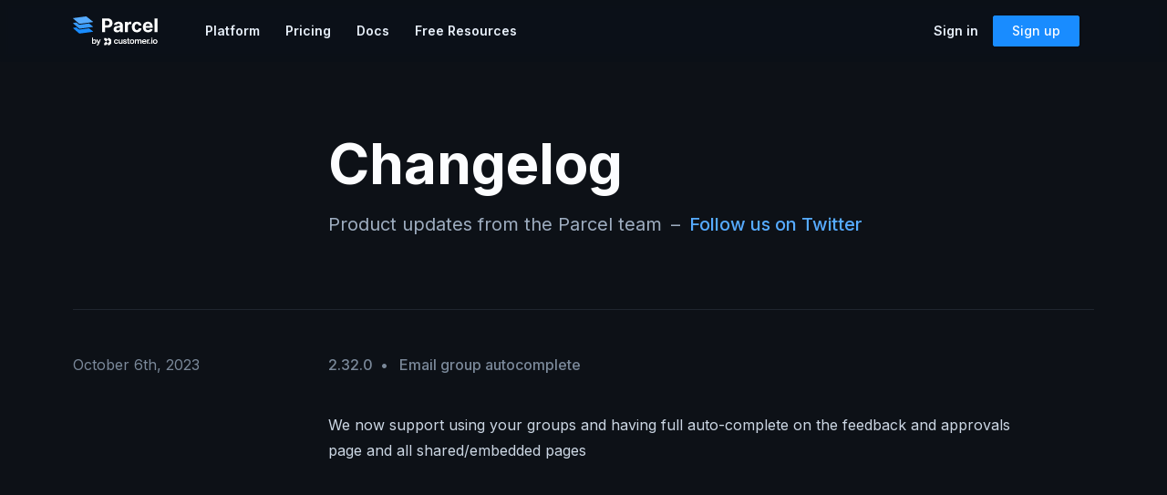

--- FILE ---
content_type: text/html; charset=utf-8
request_url: https://parcel.io/changelog/email-group-autocomplete
body_size: 36063
content:
<!DOCTYPE html><html lang="en"><head><meta charSet="utf-8"/><link rel="shortcut icon" href="/favicon.ico"/><title>Email group autocomplete – Parcel</title><meta name="viewport" content="initial-scale=1.0, width=device-width"/><meta name="title" content="Email group autocomplete – Parcel"/><meta name="description" content="Parcel&#x27;s product update on October 6th, 2023"/><meta property="og:type" content="website"/><meta property="og:url" content="https://parcel.io"/><meta property="og:title" content="Email group autocomplete – Parcel"/><meta property="og:description" content="Parcel&#x27;s product update on October 6th, 2023"/><meta property="og:image" content=""/><meta property="twitter:card" content="summary_large_image"/><meta property="twitter:site" content="@useparcel"/><meta property="twitter:url" content="https://parcel.io"/><meta property="twitter:title" content="Email group autocomplete – Parcel"/><meta property="twitter:description" content="Parcel&#x27;s product update on October 6th, 2023"/><meta property="twitter:image" content=""/><meta name="next-head-count" content="17"/><link rel="stylesheet" data-href="https://fonts.googleapis.com/css2?family=DM+Mono&amp;family=Inter:wght@350;400;500;600;700;800&amp;display=swap"/><link rel="preload" href="/_next/static/css/6f3a4f1cda8922be.css" as="style"/><link rel="stylesheet" href="/_next/static/css/6f3a4f1cda8922be.css" data-n-g=""/><noscript data-n-css=""></noscript><script defer="" nomodule="" src="/_next/static/chunks/polyfills-c67a75d1b6f99dc8.js"></script><script src="/_next/static/chunks/webpack-c9513204b9764f6b.js" defer=""></script><script src="/_next/static/chunks/framework-79bce4a3a540b080.js" defer=""></script><script src="/_next/static/chunks/main-c9f377b038d45410.js" defer=""></script><script src="/_next/static/chunks/pages/_app-aef6e54f282c53f0.js" defer=""></script><script src="/_next/static/chunks/2125-9e414cf98a56ae71.js" defer=""></script><script src="/_next/static/chunks/6368-6e2a89b8da0574b7.js" defer=""></script><script src="/_next/static/chunks/2298-f0cfda64689d592e.js" defer=""></script><script src="/_next/static/chunks/8703-a5a3aa83499b09c6.js" defer=""></script><script src="/_next/static/chunks/80-fa8d2825543ef474.js" defer=""></script><script src="/_next/static/chunks/2766-061ba73f3d02e5c0.js" defer=""></script><script src="/_next/static/chunks/3942-689b50e679d8f215.js" defer=""></script><script src="/_next/static/chunks/3507-45b609a8893e48da.js" defer=""></script><script src="/_next/static/chunks/518-fa6d41bea944fb17.js" defer=""></script><script src="/_next/static/chunks/5521-f80c356570bc3538.js" defer=""></script><script src="/_next/static/chunks/9059-940462835681634c.js" defer=""></script><script src="/_next/static/chunks/8384-9205b2e62ddbaa21.js" defer=""></script><script src="/_next/static/chunks/7217-e629830f5b5e57fe.js" defer=""></script><script src="/_next/static/chunks/875-e5ab45784439e640.js" defer=""></script><script src="/_next/static/chunks/1073-7a5fdf52c1989c61.js" defer=""></script><script src="/_next/static/chunks/pages/changelog/%5Bslug%5D-6c08b04e8a1b28da.js" defer=""></script><script src="/_next/static/omsDBdB47iPFxRYG5ueEg/_buildManifest.js" defer=""></script><script src="/_next/static/omsDBdB47iPFxRYG5ueEg/_ssgManifest.js" defer=""></script><style data-styled="" data-styled-version="5.3.10">.bSWQrp.bSWQrp.bSWQrp{-webkit-letter-spacing:0.01em;-moz-letter-spacing:0.01em;-ms-letter-spacing:0.01em;letter-spacing:0.01em;outline:2px solid transparent !important;outline-offset:2px !important;--tw-text-opacity:1;color:rgba(252,253,255,var(--tw-text-opacity));font-weight:600;--tw-shadow:0 1px 3px 0 rgba(0,0,0,0.1),0 1px 2px 0 rgba(0,0,0,0.06);box-shadow:var(--tw-ring-offset-shadow,0 0 #0000),var(--tw-ring-shadow,0 0 #0000),var(--tw-shadow);display:inline-block;text-align:center;-webkit-transition-property:all;transition-property:all;-webkit-transition-timing-function:cubic-bezier(0.4,0,0.2,1);transition-timing-function:cubic-bezier(0.4,0,0.2,1);-webkit-transition-duration:150ms;transition-duration:150ms;cursor:pointer;font-size:0.875rem;line-height:1.25;padding-top:0.5rem;padding-bottom:0.5rem;padding-left:1.25rem;padding-right:1.25rem;border-radius:0.125rem;--tw-bg-opacity:1;background-color:rgba(43,50,62,var(--tw-bg-opacity));}/*!sc*/
.bSWQrp.bSWQrp.bSWQrp:focus{--tw-ring-offset-shadow:var(--tw-ring-inset) 0 0 0 var(--tw-ring-offset-width) var(--tw-ring-offset-color);--tw-ring-shadow:var(--tw-ring-inset) 0 0 0 calc(2px + var(--tw-ring-offset-width)) var(--tw-ring-color);box-shadow:var(--tw-ring-offset-shadow),var(--tw-ring-shadow),var(--tw-shadow,0 0 #0000);--tw-ring-opacity:1;--tw-ring-color:rgba(86,171,255,var(--tw-ring-opacity));}/*!sc*/
.bSWQrp.bSWQrp.bSWQrp:hover{--tw-bg-opacity:1;background-color:rgba(60,68,81,var(--tw-bg-opacity));}/*!sc*/
.bSWQrp.bSWQrp.bSWQrp:before{content:'';height:1.2em;width:1.2em;border-radius:50%;border:3px solid rgba(255,255,255,0.5);border-top-color:white;position:absolute;margin:auto;top:0;right:0;bottom:0;left:0;pointer-events:none;-webkit-animation:spin 1s linear infinite;animation:spin 1s linear infinite;-webkit-transition-property:opacity;transition-property:opacity;-webkit-transition-timing-function:cubic-bezier(0.4,0,0.2,1);transition-timing-function:cubic-bezier(0.4,0,0.2,1);-webkit-transition-duration:150ms;transition-duration:150ms;opacity:0;}/*!sc*/
data-styled.g1[id="sc-bgqQcB"]{content:"bSWQrp,"}/*!sc*/
.isSmwB.isSmwB.isSmwB{-webkit-letter-spacing:0.01em;-moz-letter-spacing:0.01em;-ms-letter-spacing:0.01em;letter-spacing:0.01em;outline:2px solid transparent !important;outline-offset:2px !important;--tw-text-opacity:1;color:rgba(252,253,255,var(--tw-text-opacity));font-weight:600;--tw-shadow:0 1px 3px 0 rgba(0,0,0,0.1),0 1px 2px 0 rgba(0,0,0,0.06);box-shadow:var(--tw-ring-offset-shadow,0 0 #0000),var(--tw-ring-shadow,0 0 #0000),var(--tw-shadow);display:inline-block;text-align:center;-webkit-transition-property:all;transition-property:all;-webkit-transition-timing-function:cubic-bezier(0.4,0,0.2,1);transition-timing-function:cubic-bezier(0.4,0,0.2,1);-webkit-transition-duration:150ms;transition-duration:150ms;cursor:pointer;padding-top:15px;padding-bottom:15px;font-size:1rem;line-height:1;padding-left:1.5rem;padding-right:1.5rem;border-radius:0.5rem;background-image:linear-gradient(to bottom right,var(--tw-gradient-stops));--tw-gradient-from:#389BFF;--tw-gradient-stops:var(--tw-gradient-from),var(--tw-gradient-to,rgba(56,155,255,0));--tw-gradient-to:#198CFF;}/*!sc*/
.isSmwB.isSmwB.isSmwB:focus{--tw-ring-offset-shadow:var(--tw-ring-inset) 0 0 0 var(--tw-ring-offset-width) var(--tw-ring-offset-color);--tw-ring-shadow:var(--tw-ring-inset) 0 0 0 calc(2px + var(--tw-ring-offset-width)) var(--tw-ring-color);box-shadow:var(--tw-ring-offset-shadow),var(--tw-ring-shadow),var(--tw-shadow,0 0 #0000);--tw-ring-opacity:1;--tw-ring-color:rgba(86,171,255,var(--tw-ring-opacity));}/*!sc*/
.isSmwB.isSmwB.isSmwB:hover{--tw-gradient-to:#389BFF;}/*!sc*/
.isSmwB.isSmwB.isSmwB:before{content:'';height:1.2em;width:1.2em;border-radius:50%;border:3px solid rgba(255,255,255,0.5);border-top-color:white;position:absolute;margin:auto;top:0;right:0;bottom:0;left:0;pointer-events:none;-webkit-animation:spin 1s linear infinite;animation:spin 1s linear infinite;-webkit-transition-property:opacity;transition-property:opacity;-webkit-transition-timing-function:cubic-bezier(0.4,0,0.2,1);transition-timing-function:cubic-bezier(0.4,0,0.2,1);-webkit-transition-duration:150ms;transition-duration:150ms;opacity:0;}/*!sc*/
data-styled.g2[id="button___StyledButton-sc-1hhsofp-0"]{content:"isSmwB,"}/*!sc*/
.dXQcLi path:first-child{stroke:transparent !important;fill:transparent !important;}/*!sc*/
data-styled.g7[id="base__Svg-sc-9k1aus-1"]{content:"dXQcLi,"}/*!sc*/
.gTRrPt{fill:currentColor;stroke:currentColor;-webkit-flex-shrink:0;-ms-flex-negative:0;flex-shrink:0;}/*!sc*/
data-styled.g8[id="base___StyledSvg-sc-9k1aus-2"]{content:"gTRrPt,"}/*!sc*/
.fRGDEp{max-width:1152px;margin-left:auto;margin-right:auto;padding-left:1rem;padding-right:1rem;width:100%;}/*!sc*/
data-styled.g14[id="container__Container-aihgs3-0"]{content:"fRGDEp,"}/*!sc*/
.fJdfVr{padding-top:1rem;padding-bottom:1rem;font-size:0.875rem;line-height:1rem;-webkit-align-items:center;-webkit-box-align:center;-ms-flex-align:center;align-items:center;}/*!sc*/
@media (min-width:768px){.fJdfVr{padding-top:0px;padding-bottom:0px;display:-webkit-box;display:-webkit-flex;display:-ms-flexbox;display:flex;}}/*!sc*/
data-styled.g17[id="sc-dicizt"]{content:"fJdfVr,"}/*!sc*/
.ttOcV{height:4rem;}/*!sc*/
data-styled.g18[id="sc-iVCKna"]{content:"ttOcV,"}/*!sc*/
.fodFFS{position:fixed;top:0px;left:0px;width:100%;z-index:50;--tw-bg-opacity:1;background-color:rgba(13,17,23,var(--tw-bg-opacity));border-bottom-width:1px;--tw-border-opacity:1;border-color:rgba(32,38,47,var(--tw-border-opacity));-webkit-backdrop-filter:saturate(180%) blur(5px);-webkit-backdrop-filter:saturate(180%) blur(5px);backdrop-filter:saturate(180%) blur(5px);-webkit-backface-visibility:hidden;-webkit-backface-visibility:hidden;backface-visibility:hidden;-webkit-perspective:1000;-moz-perspective:1000;-ms-perspective:1000;perspective:1000;-webkit-transform:translateZ(0);-ms-transform:translateZ(0);transform:translateZ(0);}/*!sc*/
@media (min-width:768px){.fodFFS{border-bottom-width:0px;--tw-bg-opacity:0.75;}}/*!sc*/
data-styled.g19[id="sc-gxYJeL"]{content:"fodFFS,"}/*!sc*/
.fxHoOg{display:-webkit-box;display:-webkit-flex;display:-ms-flexbox;display:flex;-webkit-align-items:center;-webkit-box-align:center;-ms-flex-align:center;align-items:center;-webkit-box-pack:justify;-webkit-justify-content:space-between;-ms-flex-pack:justify;justify-content:space-between;padding-right:1rem;}/*!sc*/
@media (min-width:768px){.fxHoOg{display:inline-block;padding-right:0px;}}/*!sc*/
data-styled.g20[id="sc-kPTPQs"]{content:"fxHoOg,"}/*!sc*/
.dKSIpJ{max-height:80vh;position:absolute;left:0px;display:none;z-index:10;--tw-bg-opacity:1;background-color:rgba(13,17,23,var(--tw-bg-opacity));--tw-border-opacity:1;border-color:rgba(32,38,47,var(--tw-border-opacity));border-top-width:1px;border-bottom-width:1px;margin-top:1rem;width:100vw;padding-top:1rem;padding-bottom:1rem;overflow:auto;}/*!sc*/
@media (min-width:768px){.dKSIpJ{background-color:rgba(0,0,0,0);margin-top:0.75rem;overflow:visible;border-bottom-width:0px;position:relative;display:-webkit-box;display:-webkit-flex;display:-ms-flexbox;display:flex;-webkit-box-flex:1;-webkit-flex-grow:1;-ms-flex-positive:1;flex-grow:1;-webkit-box-pack:justify;-webkit-justify-content:space-between;-ms-flex-pack:justify;justify-content:space-between;padding-top:0px;padding-bottom:0px;border-width:0px;margin:0px;margin-left:2.5rem;}}/*!sc*/
data-styled.g21[id="sc-ispOId"]{content:"dKSIpJ,"}/*!sc*/
.IxHcp{display:-webkit-box;display:-webkit-flex;display:-ms-flexbox;display:flex;-webkit-flex-direction:column;-ms-flex-direction:column;flex-direction:column;}/*!sc*/
@media (min-width:768px){.IxHcp{-webkit-flex-direction:row;-ms-flex-direction:row;flex-direction:row;}}/*!sc*/
data-styled.g22[id="sc-kcuKUB"]{content:"IxHcp,"}/*!sc*/
.dWehUl{display:grid;grid-template-columns:repeat(2,minmax(0,1fr));-webkit-align-items:center;-webkit-box-align:center;-ms-flex-align:center;align-items:center;gap:1rem;padding-left:1rem;padding-right:1rem;padding-top:1rem;white-space:nowrap;}/*!sc*/
@media (min-width:768px){.dWehUl{padding-top:0px;display:-webkit-box;display:-webkit-flex;display:-ms-flexbox;display:flex;width:14rem;-webkit-box-pack:end;-webkit-justify-content:flex-end;-ms-flex-pack:end;justify-content:flex-end;}}/*!sc*/
data-styled.g26[id="sc-jrrXlR"]{content:"dWehUl,"}/*!sc*/
.duceci{padding-top:0.5rem !important;padding-bottom:0.5rem !important;padding-left:1.25rem !important;padding-right:1.25rem !important;line-height:1rem !important;}/*!sc*/
@media (min-width:768px){.duceci{display:none !important;}}/*!sc*/
data-styled.g27[id="sc-crozmw"]{content:"duceci,"}/*!sc*/
.klJuNz{--tw-text-opacity:1;color:rgba(252,253,255,var(--tw-text-opacity));--tw-bg-opacity:1;background-color:rgba(25,140,255,var(--tw-bg-opacity));border-width:1px;--tw-border-opacity:1;border-color:rgba(25,140,255,var(--tw-border-opacity));font-weight:500;-webkit-transition-property:background-color,border-color,color,fill,stroke;transition-property:background-color,border-color,color,fill,stroke;-webkit-transition-timing-function:cubic-bezier(0.4,0,0.2,1);transition-timing-function:cubic-bezier(0.4,0,0.2,1);-webkit-transition-duration:150ms;transition-duration:150ms;--tw-shadow:0 1px 3px 0 rgba(0,0,0,0.1),0 1px 2px 0 rgba(0,0,0,0.06);box-shadow:var(--tw-ring-offset-shadow,0 0 #0000),var(--tw-ring-shadow,0 0 #0000),var(--tw-shadow);border-radius:0.125rem;display:inline-block;padding-top:0.5rem;padding-bottom:0.5rem;padding-left:1.25rem;padding-right:1.25rem;width:100%;text-align:center;}/*!sc*/
.klJuNz:hover{--tw-bg-opacity:1;background-color:rgba(86,171,255,var(--tw-bg-opacity));}/*!sc*/
@media (min-width:768px){.klJuNz{width:auto;}}/*!sc*/
data-styled.g28[id="sc-jJTsDX"]{content:"klJuNz,"}/*!sc*/
.kXFseO{z-index:10;outline:2px solid transparent !important;outline-offset:2px !important;border-radius:0.25rem;padding-top:0.5rem;padding-bottom:0.5rem;}/*!sc*/
.kXFseO:focus{--tw-ring-offset-shadow:var(--tw-ring-inset) 0 0 0 var(--tw-ring-offset-width) var(--tw-ring-offset-color);--tw-ring-shadow:var(--tw-ring-inset) 0 0 0 calc(2px + var(--tw-ring-offset-width)) var(--tw-ring-color);box-shadow:var(--tw-ring-offset-shadow),var(--tw-ring-shadow),var(--tw-shadow,0 0 #0000);--tw-ring-opacity:1;--tw-ring-color:rgba(86,171,255,var(--tw-ring-opacity));}/*!sc*/
@media (min-width:768px){.kXFseO{display:none;}}/*!sc*/
data-styled.g29[id="sc-cJPUEC"]{content:"kXFseO,"}/*!sc*/
.drZHMT{height:0.5rem;width:1.5rem;}/*!sc*/
data-styled.g30[id="sc-jeCNp"]{content:"drZHMT,"}/*!sc*/
.bzIvHK{height:2px;-webkit-transform:var(--tw-transform);-ms-transform:var(--tw-transform);transform:var(--tw-transform);width:100%;border-radius:0.125rem;--tw-bg-opacity:1;background-color:rgba(252,253,255,var(--tw-bg-opacity));position:absolute;top:0px;bottom:0px;margin:auto;--tw-translate-y:-0.5rem;}/*!sc*/
@media (min-width:768px){.bzIvHK{-webkit-transition-property:-webkit-transform;-webkit-transition-property:transform;transition-property:transform;-webkit-transition-timing-function:cubic-bezier(0.4,0,0.2,1);transition-timing-function:cubic-bezier(0.4,0,0.2,1);-webkit-transition-duration:150ms;transition-duration:150ms;}}/*!sc*/
data-styled.g31[id="sc-eywOmQ"]{content:"bzIvHK,"}/*!sc*/
.sniRF{height:2px;width:100%;border-radius:0.125rem;--tw-bg-opacity:1;background-color:rgba(252,253,255,var(--tw-bg-opacity));position:absolute;top:0px;bottom:0px;margin:auto;-webkit-transition-property:opacity;transition-property:opacity;-webkit-transition-timing-function:cubic-bezier(0.4,0,0.2,1);transition-timing-function:cubic-bezier(0.4,0,0.2,1);-webkit-transition-duration:150ms;transition-duration:150ms;}/*!sc*/
data-styled.g32[id="sc-eAzDjm"]{content:"sniRF,"}/*!sc*/
.fVSaWV{height:2px;-webkit-transform:var(--tw-transform);-ms-transform:var(--tw-transform);transform:var(--tw-transform);width:100%;border-radius:0.125rem;--tw-bg-opacity:1;background-color:rgba(252,253,255,var(--tw-bg-opacity));position:absolute;top:0px;bottom:0px;margin:auto;-webkit-transition-property:-webkit-transform;-webkit-transition-property:transform;transition-property:transform;-webkit-transition-timing-function:cubic-bezier(0.4,0,0.2,1);transition-timing-function:cubic-bezier(0.4,0,0.2,1);-webkit-transition-duration:150ms;transition-duration:150ms;--tw-translate-y:0.5rem;}/*!sc*/
data-styled.g33[id="sc-fABZjn"]{content:"fVSaWV,"}/*!sc*/
.bMtHer{position:relative;}/*!sc*/
@media (min-width:768px){.bMtHer{padding-top:1rem;padding-bottom:1rem;}}/*!sc*/
data-styled.g34[id="sc-gUMnWI"]{content:"bMtHer,"}/*!sc*/
.ghGMXh{margin-top:1.5rem;--tw-text-opacity:1;color:rgba(157,172,191,var(--tw-text-opacity));text-transform:uppercase;font-size:0.75rem;line-height:1rem;font-weight:600;-webkit-letter-spacing:0.05em;-moz-letter-spacing:0.05em;-ms-letter-spacing:0.05em;letter-spacing:0.05em;margin-left:1rem;display:block;cursor:default;}/*!sc*/
@media (min-width:768px){.ghGMXh{margin-left:0px;margin-top:0px;--tw-text-opacity:1;color:rgba(231,239,249,var(--tw-text-opacity));text-transform:none;-webkit-letter-spacing:0em;-moz-letter-spacing:0em;-ms-letter-spacing:0em;letter-spacing:0em;padding-left:0.75rem;padding-right:0.75rem;-webkit-transition-property:background-color,border-color,color,fill,stroke;transition-property:background-color,border-color,color,fill,stroke;-webkit-transition-timing-function:cubic-bezier(0.4,0,0.2,1);transition-timing-function:cubic-bezier(0.4,0,0.2,1);-webkit-transition-duration:150ms;transition-duration:150ms;font-weight:600;font-size:0.875rem;line-height:1.25rem;margin-right:0.25rem;padding-top:0.5rem;padding-bottom:0.5rem;display:inline-block;}.ghGMXh:hover{--tw-text-opacity:1;color:rgba(157,172,191,var(--tw-text-opacity));}}/*!sc*/
data-styled.g35[id="sc-hUOJWJ"]{content:"ghGMXh,"}/*!sc*/
.lkPenf{display:block;margin-left:1rem;font-weight:600;--tw-text-opacity:1;color:rgba(204,215,228,var(--tw-text-opacity));margin-top:1rem;}/*!sc*/
.lkPenf:hover{--tw-text-opacity:1;color:rgba(252,253,255,var(--tw-text-opacity));}/*!sc*/
@media (min-width:768px){.lkPenf{margin-left:0px;margin-top:0px;--tw-text-opacity:1;color:rgba(231,239,249,var(--tw-text-opacity));text-transform:none;-webkit-letter-spacing:0em;-moz-letter-spacing:0em;-ms-letter-spacing:0em;letter-spacing:0em;padding-left:0.75rem;padding-right:0.75rem;-webkit-transition-property:background-color,border-color,color,fill,stroke;transition-property:background-color,border-color,color,fill,stroke;-webkit-transition-timing-function:cubic-bezier(0.4,0,0.2,1);transition-timing-function:cubic-bezier(0.4,0,0.2,1);-webkit-transition-duration:150ms;transition-duration:150ms;font-weight:600;font-size:0.875rem;line-height:1.25rem;margin-right:0.25rem;padding-top:0.5rem;padding-bottom:0.5rem;display:inline-block;}.lkPenf:hover{--tw-text-opacity:1;color:rgba(157,172,191,var(--tw-text-opacity));}}/*!sc*/
data-styled.g36[id="sc-dPwPAC"]{content:"lkPenf,"}/*!sc*/
.cUYTsg{display:none;}/*!sc*/
@media (min-width:768px){.cUYTsg{display:block;}}/*!sc*/
data-styled.g37[id="sc-ePzlA-D"]{content:"cUYTsg,"}/*!sc*/
.eGOqCk{-webkit-order:-9999;-ms-flex-order:-9999;order:-9999;}/*!sc*/
@media (min-width:768px){.eGOqCk{-webkit-order:0;-ms-flex-order:0;order:0;}}/*!sc*/
data-styled.g38[id="sc-gjJAnY"]{content:"eGOqCk,"}/*!sc*/
.hDAfOc{-webkit-transform:var(--tw-transform);-ms-transform:var(--tw-transform);transform:var(--tw-transform);font-size:0.875rem;line-height:1.25rem;-webkit-transition-property:all;transition-property:all;-webkit-transition-timing-function:cubic-bezier(0.4,0,0.2,1);transition-timing-function:cubic-bezier(0.4,0,0.2,1);-webkit-transition-duration:150ms;transition-duration:150ms;}/*!sc*/
.group:hover .sc-hjLWnZ{opacity:1;pointer-events:auto;--tw-translate-y:0px;-webkit-transform:var(--tw-transform);-ms-transform:var(--tw-transform);transform:var(--tw-transform);}/*!sc*/
.hDAfOc:focus-within{opacity:1;pointer-events:auto;--tw-translate-y:0px;-webkit-transform:var(--tw-transform);-ms-transform:var(--tw-transform);transform:var(--tw-transform);}/*!sc*/
@media (min-width:640px){.hDAfOc{padding-left:0px;padding-right:0px;}}/*!sc*/
@media (min-width:768px){.hDAfOc{position:absolute;z-index:10;margin-top:1rem;padding-left:0px;padding-right:0px;margin-left:0px;--tw-translate-x:0.5rem;-webkit-transform:var(--tw-transform);-ms-transform:var(--tw-transform);transform:var(--tw-transform);opacity:0;pointer-events:none;--tw-translate-y:-0.25rem;}}/*!sc*/
data-styled.g39[id="sc-hjLWnZ"]{content:"hDAfOc,"}/*!sc*/
.khuYkR{overflow:hidden;--tw-border-opacity:1;border-color:rgba(32,38,47,var(--tw-border-opacity));margin-top:0.5rem;min-width:140px;max-height:calc(100vh - 80px);overflow-y:auto;}/*!sc*/
@media (min-width:768px){.khuYkR{margin-top:0px;border-radius:0.125rem;--tw-shadow:0 20px 25px -5px rgba(0,0,0,0.1),0 10px 10px -5px rgba(0,0,0,0.04);box-shadow:var(--tw-ring-offset-shadow,0 0 #0000),var(--tw-ring-shadow,0 0 #0000),var(--tw-shadow);--tw-bg-opacity:1;background-color:rgba(13,17,23,var(--tw-bg-opacity));border-width:1px;}}/*!sc*/
data-styled.g40[id="sc-fWFeAW"]{content:"khuYkR,"}/*!sc*/
@media (min-width:768px){.hsRciy{width:1040px;max-width:calc(100vw - 176px);margin-left:-224px;}}/*!sc*/
@media (min-width:1024px){.hsRciy{display:-webkit-box;display:-webkit-flex;display:-ms-flexbox;display:flex;}}/*!sc*/
data-styled.g41[id="sc-gWHAAX"]{content:"hsRciy,"}/*!sc*/
@media (min-width:768px){.puCwb{width:420px;max-width:calc(100vw - 340px);}}/*!sc*/
data-styled.g42[id="sc-ccVCaX"]{content:"puCwb,"}/*!sc*/
@media (min-width:768px){.fIcFYg{width:1040px;max-width:calc(100vw - 176px);}}/*!sc*/
@media (min-width:1024px){.fIcFYg{display:-webkit-box;display:-webkit-flex;display:-ms-flexbox;display:flex;}}/*!sc*/
data-styled.g43[id="sc-jnqLxu"]{content:"fIcFYg,"}/*!sc*/
.hvCqZK{font-size:0.875rem;line-height:1.25rem;display:-webkit-box;display:-webkit-flex;display:-ms-flexbox;display:flex;-webkit-align-items:center;-webkit-box-align:center;-ms-flex-align:center;align-items:center;border-radius:0.125rem;margin-bottom:0.5rem;-webkit-transition-property:background-color,border-color,color,fill,stroke;transition-property:background-color,border-color,color,fill,stroke;-webkit-transition-timing-function:cubic-bezier(0.4,0,0.2,1);transition-timing-function:cubic-bezier(0.4,0,0.2,1);-webkit-transition-duration:150ms;transition-duration:150ms;--tw-text-opacity:1;color:rgba(252,253,255,var(--tw-text-opacity));}/*!sc*/
.hvCqZK:hover{--tw-text-opacity:1;color:rgba(87,191,251,var(--tw-text-opacity));}/*!sc*/
@media (min-width:768px){.hvCqZK{-webkit-align-items:flex-start;-webkit-box-align:flex-start;-ms-flex-align:flex-start;align-items:flex-start;padding:1rem;margin-bottom:0px;margin-left:0px;-webkit-transition-property:none;transition-property:none;}}/*!sc*/
data-styled.g44[id="sc-ejWHKt"]{content:"hvCqZK,"}/*!sc*/
.hCOuDO{-webkit-transform:var(--tw-transform);-ms-transform:var(--tw-transform);transform:var(--tw-transform);--tw-bg-opacity:1;background-color:rgba(32,38,47,var(--tw-bg-opacity));border-radius:0.25rem;--tw-scale-x:.75;--tw-scale-y:.75;margin-right:0.25rem;padding:0.5rem;}/*!sc*/
@media (min-width:768px){.hCOuDO{--tw-scale-x:1;--tw-scale-y:1;-webkit-transform:var(--tw-transform);-ms-transform:var(--tw-transform);transform:var(--tw-transform);padding:0.75rem;margin-right:1rem;}}/*!sc*/
data-styled.g45[id="sc-eWhHU"]{content:"hCOuDO,"}/*!sc*/
.fwQikp{font-weight:500;line-height:1rem;margin-bottom:0px;}/*!sc*/
@media (min-width:768px){.fwQikp{font-weight:600;}}/*!sc*/
data-styled.g46[id="sc-brSOsn"]{content:"fwQikp,"}/*!sc*/
.eVxyQC{display:none;margin-top:0.125rem;--tw-text-opacity:1;color:rgba(157,172,191,var(--tw-text-opacity));font-size:0.8125rem;line-height:1.25rem;}/*!sc*/
@media (min-width:768px){.eVxyQC{display:block;}}/*!sc*/
data-styled.g47[id="sc-iCnXOK"]{content:"eVxyQC,"}/*!sc*/
@media (min-width:768px){.kfWFyb{margin-top:-0.75rem;margin-bottom:-0.5rem;}}/*!sc*/
data-styled.g48[id="sc-dyTUbJ"]{content:"kfWFyb,"}/*!sc*/
.fcRLpZ{font-size:0.875rem;line-height:1.25rem;display:-webkit-box;display:-webkit-flex;display:-ms-flexbox;display:flex;padding-top:0.25rem;padding-bottom:0.25rem;border-radius:0.125rem;margin-bottom:0.5rem;-webkit-transition-property:background-color,border-color,color,fill,stroke;transition-property:background-color,border-color,color,fill,stroke;-webkit-transition-timing-function:cubic-bezier(0.4,0,0.2,1);transition-timing-function:cubic-bezier(0.4,0,0.2,1);-webkit-transition-duration:150ms;transition-duration:150ms;--tw-text-opacity:1;color:rgba(252,253,255,var(--tw-text-opacity));-webkit-align-items:center;-webkit-box-align:center;-ms-flex-align:center;align-items:center;}/*!sc*/
.fcRLpZ:hover{--tw-text-opacity:1;color:rgba(87,191,251,var(--tw-text-opacity));}/*!sc*/
@media (min-width:768px){.fcRLpZ{padding-left:1rem;padding-right:1rem;padding-top:0.5rem;padding-bottom:0.5rem;margin-bottom:0px;margin-left:0px;-webkit-transition-property:none;transition-property:none;}}/*!sc*/
@media (min-width:768px){.fcRLpZ{-webkit-align-items:flex-start;-webkit-box-align:flex-start;-ms-flex-align:flex-start;align-items:flex-start;}}/*!sc*/
.eDbVXx{font-size:0.875rem;line-height:1.25rem;display:-webkit-box;display:-webkit-flex;display:-ms-flexbox;display:flex;padding-top:0.25rem;padding-bottom:0.25rem;border-radius:0.125rem;margin-bottom:0.5rem;-webkit-transition-property:background-color,border-color,color,fill,stroke;transition-property:background-color,border-color,color,fill,stroke;-webkit-transition-timing-function:cubic-bezier(0.4,0,0.2,1);transition-timing-function:cubic-bezier(0.4,0,0.2,1);-webkit-transition-duration:150ms;transition-duration:150ms;--tw-text-opacity:1;color:rgba(252,253,255,var(--tw-text-opacity));-webkit-align-items:center;-webkit-box-align:center;-ms-flex-align:center;align-items:center;}/*!sc*/
.eDbVXx:hover{--tw-text-opacity:1;color:rgba(87,191,251,var(--tw-text-opacity));}/*!sc*/
@media (min-width:768px){.eDbVXx{padding-left:1rem;padding-right:1rem;padding-top:0.5rem;padding-bottom:0.5rem;margin-bottom:0px;margin-left:0px;-webkit-transition-property:none;transition-property:none;}}/*!sc*/
data-styled.g49[id="sc-kJpdyg"]{content:"fcRLpZ,eDbVXx,"}/*!sc*/
.MmJyZ{-webkit-transform:var(--tw-transform);-ms-transform:var(--tw-transform);transform:var(--tw-transform);display:none;--tw-bg-opacity:1;background-color:rgba(32,38,47,var(--tw-bg-opacity));border-radius:0.25rem;--tw-scale-x:1.125;--tw-scale-y:1.125;margin-right:0.25rem;padding:0.25rem;}/*!sc*/
@media (min-width:768px){.MmJyZ{display:block;--tw-scale-x:1;--tw-scale-y:1;-webkit-transform:var(--tw-transform);-ms-transform:var(--tw-transform);transform:var(--tw-transform);padding:0.5rem;margin-right:0.75rem;}}/*!sc*/
data-styled.g50[id="sc-dzbdsH"]{content:"MmJyZ,"}/*!sc*/
.kYuMHu{font-weight:500;line-height:1rem;margin-bottom:0px;}/*!sc*/
@media (min-width:768px){.kYuMHu{font-weight:600;}}/*!sc*/
data-styled.g51[id="sc-kJwmPe"]{content:"kYuMHu,"}/*!sc*/
.cwqfjC{display:none;margin-top:0.125rem;--tw-text-opacity:1;color:rgba(157,172,191,var(--tw-text-opacity));font-size:0.8125rem;line-height:1.25rem;}/*!sc*/
@media (min-width:768px){.cwqfjC{display:block;}}/*!sc*/
data-styled.g52[id="sc-dmovaM"]{content:"cwqfjC,"}/*!sc*/
.hOREQT{font-size:0.875rem;line-height:1.25rem;font-weight:500;-webkit-transition-property:background-color,border-color,color,fill,stroke;transition-property:background-color,border-color,color,fill,stroke;-webkit-transition-timing-function:cubic-bezier(0.4,0,0.2,1);transition-timing-function:cubic-bezier(0.4,0,0.2,1);-webkit-transition-duration:150ms;transition-duration:150ms;--tw-text-opacity:1;color:rgba(204,215,228,var(--tw-text-opacity));display:-webkit-box;display:-webkit-flex;display:-ms-flexbox;display:flex;}/*!sc*/
.hOREQT:hover{--tw-text-opacity:1;color:rgba(87,191,251,var(--tw-text-opacity));}/*!sc*/
data-styled.g53[id="sc-emqRaN"]{content:"hOREQT,"}/*!sc*/
.dhJgMk{width:1.75rem;margin-top:0.25rem;}/*!sc*/
data-styled.g54[id="sc-dSbvwS"]{content:"dhJgMk,"}/*!sc*/
.gFijXB{display:none;margin-top:0.125rem;--tw-text-opacity:1;color:rgba(157,172,191,var(--tw-text-opacity));font-size:0.8125rem;line-height:1.25rem;}/*!sc*/
@media (min-width:768px){.gFijXB{display:block;}}/*!sc*/
data-styled.g55[id="sc-eSdRwT"]{content:"gFijXB,"}/*!sc*/
.iCmlJv{padding-bottom:0.75rem;padding-left:1rem;padding-right:1rem;}/*!sc*/
@media (min-width:768px){.iCmlJv{padding-top:1.5rem;}}/*!sc*/
data-styled.g56[id="sc-jNkFXo"]{content:"iCmlJv,"}/*!sc*/
.FfmWz{display:grid;gap:0px;}/*!sc*/
@media (min-width:768px){.FfmWz{grid-template-columns:repeat(2,minmax(0,1fr));}}/*!sc*/
data-styled.g57[id="sc-kNnbXp"]{content:"FfmWz,"}/*!sc*/
.dgBHqa{-webkit-flex-shrink:0;-ms-flex-negative:0;flex-shrink:0;padding-left:1.5rem;padding-right:1.5rem;--tw-bg-opacity:0.8;}/*!sc*/
@media (min-width:768px){.dgBHqa{--tw-bg-opacity:1;background-color:rgba(22,27,34,var(--tw-bg-opacity));padding-left:1rem;padding-right:1rem;padding-top:1.5rem;padding-bottom:1.5rem;display:-webkit-box;display:-webkit-flex;display:-ms-flexbox;display:flex;-webkit-box-pack:space-around;-webkit-justify-content:space-around;-ms-flex-pack:space-around;justify-content:space-around;}}/*!sc*/
@media (min-width:1024px){.dgBHqa{width:28%;display:block;}}/*!sc*/
data-styled.g58[id="sc-ksXGtu"]{content:"dgBHqa,"}/*!sc*/
.ewwHfd{display:-webkit-box;display:-webkit-flex;display:-ms-flexbox;display:flex;-webkit-flex-direction:column;-ms-flex-direction:column;flex-direction:column;gap:0.75rem;}/*!sc*/
data-styled.g59[id="sc-dEsUz"]{content:"ewwHfd,"}/*!sc*/
.kuaAhP{border-width:0px;--tw-bg-opacity:1;background-color:rgba(43,50,62,var(--tw-bg-opacity));height:0px;margin-top:0.25rem;margin-bottom:0.25rem;}/*!sc*/
@media (min-width:768px){.kuaAhP{margin-top:0px;margin-bottom:0px;}}/*!sc*/
@media (min-width:1024px){.kuaAhP{margin-top:1.5rem;margin-bottom:1.5rem;height:1px;display:block;}}/*!sc*/
data-styled.g60[id="sc-eItWsw"]{content:"kuaAhP,"}/*!sc*/
.grBwRo{display:-webkit-box;display:-webkit-flex;display:-ms-flexbox;display:flex;-webkit-flex-direction:column;-ms-flex-direction:column;flex-direction:column;gap:0.75rem;}/*!sc*/
data-styled.g61[id="sc-fIwssx"]{content:"grBwRo,"}/*!sc*/
.bGURwQ{padding-left:1rem;padding-right:1rem;}/*!sc*/
@media (min-width:768px){.bGURwQ{padding-top:0.375rem;padding-bottom:0.375rem;}}/*!sc*/
data-styled.g62[id="sc-OKtSx"]{content:"bGURwQ,"}/*!sc*/
.jvzVAY{display:none;grid-template-columns:repeat(2,minmax(0,1fr));gap:2.5rem;padding-top:1rem;padding-bottom:0.5rem;padding-left:1rem;padding-right:1rem;}/*!sc*/
@media (min-width:768px){.jvzVAY{display:grid;}}/*!sc*/
data-styled.g63[id="sc-fecFrY"]{content:"jvzVAY,"}/*!sc*/
.hKwvsQ{margin-top:0.5rem;margin-bottom:0.5rem;}/*!sc*/
data-styled.g64[id="sc-bhlPkD"]{content:"hKwvsQ,"}/*!sc*/
.LpZua{margin-top:0.5rem;margin-bottom:0.5rem;}/*!sc*/
data-styled.g65[id="sc-fwEaKe"]{content:"LpZua,"}/*!sc*/
.imQEme{margin-top:0.5rem;margin-bottom:0.5rem;}/*!sc*/
data-styled.g66[id="sc-hpGEOZ"]{content:"imQEme,"}/*!sc*/
.eMaEEf{margin-top:0.5rem;margin-bottom:0.5rem;}/*!sc*/
data-styled.g67[id="sc-pDgPE"]{content:"eMaEEf,"}/*!sc*/
.bqgeVq{margin-top:0.5rem;margin-bottom:0.5rem;}/*!sc*/
data-styled.g68[id="sc-hIiahf"]{content:"bqgeVq,"}/*!sc*/
.dobJFB{margin-top:0.5rem;margin-bottom:0.5rem;}/*!sc*/
data-styled.g69[id="sc-IeChK"]{content:"dobJFB,"}/*!sc*/
.hQlGjg{padding-left:1rem;padding-right:1rem;-webkit-flex-shrink:0;-ms-flex-negative:0;flex-shrink:0;}/*!sc*/
@media (min-width:768px){.hQlGjg{padding-top:1.5rem;}}/*!sc*/
@media (min-width:1024px){.hQlGjg{padding-bottom:0.75rem;padding-left:1rem;padding-right:0.25rem;width:33%;}}/*!sc*/
data-styled.g70[id="sc-ckPVkh"]{content:"hQlGjg,"}/*!sc*/
.eBZYkW{display:grid;gap:0px;}/*!sc*/
data-styled.g71[id="sc-gAigJI"]{content:"eBZYkW,"}/*!sc*/
.lkjeGa{padding-bottom:0.75rem;padding-left:1rem;padding-right:1rem;}/*!sc*/
@media (min-width:768px){.lkjeGa{padding-top:1.5rem;}}/*!sc*/
@media (min-width:1024px){.lkjeGa{padding-right:1rem;padding-left:0.25rem;}}/*!sc*/
data-styled.g72[id="sc-gCkVGe"]{content:"lkjeGa,"}/*!sc*/
.leATpY{display:grid;gap:0px;}/*!sc*/
@media (min-width:768px){.leATpY{grid-template-columns:repeat(2,minmax(0,1fr));}}/*!sc*/
data-styled.g73[id="sc-hCnrGf"]{content:"leATpY,"}/*!sc*/
.fZYWOA{text-transform:uppercase;--tw-text-opacity:1;color:rgba(157,172,191,var(--tw-text-opacity));-webkit-letter-spacing:0.05em;-moz-letter-spacing:0.05em;-ms-letter-spacing:0.05em;letter-spacing:0.05em;font-size:0.75rem;line-height:1rem;font-weight:600;}/*!sc*/
data-styled.g74[id="navigation___StyledP6-sc-1r4amdo-0"]{content:"fZYWOA,"}/*!sc*/
.ljKVSw{display:none;padding-left:1rem;padding-right:1rem;margin-bottom:0.5rem;}/*!sc*/
@media (min-width:768px){.ljKVSw{display:block;}}/*!sc*/
data-styled.g75[id="sc-iWxGtA"]{content:"ljKVSw,"}/*!sc*/
.cGCNxp{display:none;padding-left:1rem;padding-right:1rem;margin-bottom:0.5rem;}/*!sc*/
@media (min-width:768px){.cGCNxp{display:block;}}/*!sc*/
data-styled.g76[id="sc-jWActB"]{content:"cGCNxp,"}/*!sc*/
.YDKie{margin-bottom:0.5rem;}/*!sc*/
data-styled.g77[id="sc-bNLxdK"]{content:"YDKie,"}/*!sc*/
.kAZWym{margin-bottom:0.5rem;}/*!sc*/
data-styled.g78[id="sc-cNNTdL"]{content:"kAZWym,"}/*!sc*/
.jZSbXW{margin-bottom:1rem;display:none;}/*!sc*/
@media (min-width:1024px){.jZSbXW{display:block;}}/*!sc*/
data-styled.g79[id="sc-ehYhRg"]{content:"jZSbXW,"}/*!sc*/
.cueViJ{display:none;padding-left:1rem;padding-right:1rem;}/*!sc*/
@media (min-width:768px){.cueViJ{display:block;}}/*!sc*/
data-styled.g80[id="sc-fia-DRh"]{content:"cueViJ,"}/*!sc*/
.fRNNYO{-webkit-transition-property:background-color,border-color,color,fill,stroke;transition-property:background-color,border-color,color,fill,stroke;-webkit-transition-timing-function:cubic-bezier(0.4,0,0.2,1);transition-timing-function:cubic-bezier(0.4,0,0.2,1);-webkit-transition-duration:150ms;transition-duration:150ms;--tw-border-opacity:1;border-color:rgba(43,50,62,var(--tw-border-opacity));border-width:1px;-webkit-align-items:stretch;-webkit-box-align:stretch;-ms-flex-align:stretch;align-items:stretch;width:100%;border-radius:0.75rem;padding-top:0.25rem;padding-bottom:0.25rem;padding-left:0.25rem;padding-right:0.25rem;display:-webkit-box;display:-webkit-flex;display:-ms-flexbox;display:flex;max-width:32rem;}/*!sc*/
.fRNNYO:focus-within{--tw-border-opacity:0.75;border-color:rgba(86,171,255,var(--tw-border-opacity));}/*!sc*/
data-styled.g83[id="sc-eeGUxP"]{content:"fRNNYO,"}/*!sc*/
.hriZRl{outline:2px solid transparent;outline-offset:2px;background-color:rgba(0,0,0,0);padding-top:0.5rem;padding-bottom:0.5rem;--tw-text-opacity:1;color:rgba(252,253,255,var(--tw-text-opacity));padding-left:1rem;padding-right:1rem;line-height:1.5rem;-webkit-box-flex:1;-webkit-flex-grow:1;-ms-flex-positive:1;flex-grow:1;font-size:1rem;font-weight:500;width:100%;}/*!sc*/
.hriZRl::-webkit-input-placeholder{--tw-placeholder-opacity:1;color:rgba(122,136,153,var(--tw-placeholder-opacity));}/*!sc*/
.hriZRl::-moz-placeholder{--tw-placeholder-opacity:1;color:rgba(122,136,153,var(--tw-placeholder-opacity));}/*!sc*/
.hriZRl:-ms-input-placeholder{--tw-placeholder-opacity:1;color:rgba(122,136,153,var(--tw-placeholder-opacity));}/*!sc*/
.hriZRl::placeholder{--tw-placeholder-opacity:1;color:rgba(122,136,153,var(--tw-placeholder-opacity));}/*!sc*/
data-styled.g84[id="important-tips___StyledInput-hum6ak-0"]{content:"hriZRl,"}/*!sc*/
.gMQSXk{--tw-border-opacity:1;border-color:rgba(32,38,47,var(--tw-border-opacity));border-top-width:1px;}/*!sc*/
data-styled.g85[id="sc-lpcdUm"]{content:"gMQSXk,"}/*!sc*/
.hUxQik{font-size:0.875rem;line-height:1rem;padding-top:2rem;padding-bottom:1rem;display:-webkit-box;display:-webkit-flex;display:-ms-flexbox;display:flex;-webkit-flex-direction:column;-ms-flex-direction:column;flex-direction:column;}/*!sc*/
@media (min-width:1024px){.hUxQik{-webkit-flex-direction:row;-ms-flex-direction:row;flex-direction:row;}}/*!sc*/
data-styled.g86[id="sc-glIahl"]{content:"hUxQik,"}/*!sc*/
.iltFXT{margin-bottom:2.5rem;padding-right:6rem;font-size:0.875rem;line-height:1.25rem;--tw-text-opacity:1;color:rgba(231,239,249,var(--tw-text-opacity));}/*!sc*/
@media (min-width:1024px){.iltFXT{display:block;max-width:28rem;}}/*!sc*/
data-styled.g87[id="sc-cgHAeM"]{content:"iltFXT,"}/*!sc*/
.dvfJfn{margin-bottom:1rem;}/*!sc*/
data-styled.g88[id="sc-kFDfur"]{content:"dvfJfn,"}/*!sc*/
.bYpCHT{display:grid;grid-template-columns:repeat(2,minmax(0,1fr));gap:1rem;-webkit-box-pack:justify;-webkit-justify-content:space-between;-ms-flex-pack:justify;justify-content:space-between;-webkit-box-flex:1;-webkit-flex-grow:1;-ms-flex-positive:1;flex-grow:1;}/*!sc*/
@media (min-width:640px){.bYpCHT{display:-webkit-box;display:-webkit-flex;display:-ms-flexbox;display:flex;}}/*!sc*/
data-styled.g89[id="sc-gACFrS"]{content:"bYpCHT,"}/*!sc*/
.iUNdOR{padding-top:1.25rem;padding-bottom:1.25rem;--tw-text-opacity:1;color:rgba(157,172,191,var(--tw-text-opacity));--tw-border-opacity:1;border-color:rgba(60,68,81,var(--tw-border-opacity));border-top-width:0px;}/*!sc*/
data-styled.g90[id="sc-bxiBER"]{content:"iUNdOR,"}/*!sc*/
.crTHss{font-size:0.8125rem;line-height:1rem;display:-webkit-box;display:-webkit-flex;display:-ms-flexbox;display:flex;-webkit-box-pack:justify;-webkit-justify-content:space-between;-ms-flex-pack:justify;justify-content:space-between;-webkit-flex-direction:column-reverse;-ms-flex-direction:column-reverse;flex-direction:column-reverse;}/*!sc*/
@media (min-width:640px){.crTHss{-webkit-flex-direction:row;-ms-flex-direction:row;flex-direction:row;}}/*!sc*/
data-styled.g91[id="sc-iHDLbo"]{content:"crTHss,"}/*!sc*/
.fpioEP{display:-webkit-box;display:-webkit-flex;display:-ms-flexbox;display:flex;margin-top:0.75rem;-webkit-flex-direction:column;-ms-flex-direction:column;flex-direction:column;}/*!sc*/
.fpioEP > :not([hidden]) ~ :not([hidden]){--tw-space-y-reverse:0;margin-top:calc(0.5rem * calc(1 - var(--tw-space-y-reverse)));margin-bottom:calc(0.5rem * var(--tw-space-y-reverse));}/*!sc*/
@media (min-width:640px){.fpioEP{-webkit-align-items:center;-webkit-box-align:center;-ms-flex-align:center;align-items:center;-webkit-flex-direction:row;-ms-flex-direction:row;flex-direction:row;margin-top:0px;}.fpioEP > :not([hidden]) ~ :not([hidden]){--tw-space-y-reverse:0;margin-top:calc(0px * calc(1 - var(--tw-space-y-reverse)));margin-bottom:calc(0px * var(--tw-space-y-reverse));--tw-space-x-reverse:0;margin-right:calc(1.5rem * var(--tw-space-x-reverse));margin-left:calc(1.5rem * calc(1 - var(--tw-space-x-reverse)));}}/*!sc*/
data-styled.g92[id="sc-fAMvPz"]{content:"fpioEP,"}/*!sc*/
.fnpTTa{--tw-text-opacity:1;color:rgba(252,253,255,var(--tw-text-opacity));font-weight:500;}/*!sc*/
data-styled.g93[id="sc-bvLVNa"]{content:"fnpTTa,"}/*!sc*/
.bfofMo{-webkit-transition-property:background-color,border-color,color,fill,stroke;transition-property:background-color,border-color,color,fill,stroke;-webkit-transition-timing-function:cubic-bezier(0.4,0,0.2,1);transition-timing-function:cubic-bezier(0.4,0,0.2,1);-webkit-transition-duration:150ms;transition-duration:150ms;}/*!sc*/
.bfofMo:hover{--tw-text-opacity:1;color:rgba(252,253,255,var(--tw-text-opacity));}/*!sc*/
data-styled.g94[id="sc-iwCbjw"]{content:"bfofMo,"}/*!sc*/
.bJzrko{-webkit-transition-property:background-color,border-color,color,fill,stroke;transition-property:background-color,border-color,color,fill,stroke;-webkit-transition-timing-function:cubic-bezier(0.4,0,0.2,1);transition-timing-function:cubic-bezier(0.4,0,0.2,1);-webkit-transition-duration:150ms;transition-duration:150ms;}/*!sc*/
.bJzrko:hover{--tw-text-opacity:1;color:rgba(252,253,255,var(--tw-text-opacity));}/*!sc*/
data-styled.g95[id="sc-jwExjx"]{content:"bJzrko,"}/*!sc*/
.equTVS{display:-webkit-box;display:-webkit-flex;display:-ms-flexbox;display:flex;--tw-text-opacity:1;color:rgba(204,215,228,var(--tw-text-opacity));}/*!sc*/
.equTVS > :not([hidden]) ~ :not([hidden]){--tw-space-x-reverse:0;margin-right:calc(1.25rem * var(--tw-space-x-reverse));margin-left:calc(1.25rem * calc(1 - var(--tw-space-x-reverse)));}/*!sc*/
data-styled.g96[id="sc-jcpbFC"]{content:"equTVS,"}/*!sc*/
.eYyUHG{-webkit-transition-property:background-color,border-color,color,fill,stroke;transition-property:background-color,border-color,color,fill,stroke;-webkit-transition-timing-function:cubic-bezier(0.4,0,0.2,1);transition-timing-function:cubic-bezier(0.4,0,0.2,1);-webkit-transition-duration:150ms;transition-duration:150ms;}/*!sc*/
.eYyUHG:hover{--tw-text-opacity:1;color:rgba(252,253,255,var(--tw-text-opacity));}/*!sc*/
data-styled.g97[id="sc-kcrxFD"]{content:"eYyUHG,"}/*!sc*/
.kCZjnu{-webkit-transition-property:background-color,border-color,color,fill,stroke;transition-property:background-color,border-color,color,fill,stroke;-webkit-transition-timing-function:cubic-bezier(0.4,0,0.2,1);transition-timing-function:cubic-bezier(0.4,0,0.2,1);-webkit-transition-duration:150ms;transition-duration:150ms;}/*!sc*/
.kCZjnu:hover{--tw-text-opacity:1;color:rgba(252,253,255,var(--tw-text-opacity));}/*!sc*/
data-styled.g98[id="sc-hLznAM"]{content:"kCZjnu,"}/*!sc*/
.pLins{-webkit-transition-property:background-color,border-color,color,fill,stroke;transition-property:background-color,border-color,color,fill,stroke;-webkit-transition-timing-function:cubic-bezier(0.4,0,0.2,1);transition-timing-function:cubic-bezier(0.4,0,0.2,1);-webkit-transition-duration:150ms;transition-duration:150ms;}/*!sc*/
.pLins:hover{--tw-text-opacity:1;color:rgba(252,253,255,var(--tw-text-opacity));}/*!sc*/
data-styled.g99[id="sc-iLBJAN"]{content:"pLins,"}/*!sc*/
.mgKOi{-webkit-transition-property:background-color,border-color,color,fill,stroke;transition-property:background-color,border-color,color,fill,stroke;-webkit-transition-timing-function:cubic-bezier(0.4,0,0.2,1);transition-timing-function:cubic-bezier(0.4,0,0.2,1);-webkit-transition-duration:150ms;transition-duration:150ms;}/*!sc*/
.mgKOi:hover{--tw-text-opacity:1;color:rgba(252,253,255,var(--tw-text-opacity));}/*!sc*/
data-styled.g100[id="sc-irmnWS"]{content:"mgKOi,"}/*!sc*/
.kgajmQ{-webkit-transition-property:background-color,border-color,color,fill,stroke;transition-property:background-color,border-color,color,fill,stroke;-webkit-transition-timing-function:cubic-bezier(0.4,0,0.2,1);transition-timing-function:cubic-bezier(0.4,0,0.2,1);-webkit-transition-duration:150ms;transition-duration:150ms;}/*!sc*/
.kgajmQ:hover{--tw-text-opacity:1;color:rgba(252,253,255,var(--tw-text-opacity));}/*!sc*/
data-styled.g101[id="sc-jroJWT"]{content:"kgajmQ,"}/*!sc*/
.ebLnvU{font-weight:600;margin-bottom:0.75rem;font-size:1rem;line-height:1.5rem;}/*!sc*/
data-styled.g102[id="sc-gKfoOY"]{content:"ebLnvU,"}/*!sc*/
.bqGtzh{font-size:0.8125rem;line-height:1.375;margin-bottom:0.75rem;display:inline-block;--tw-text-opacity:1;color:rgba(204,215,228,var(--tw-text-opacity));-webkit-transition-property:background-color,border-color,color,fill,stroke;transition-property:background-color,border-color,color,fill,stroke;-webkit-transition-timing-function:cubic-bezier(0.4,0,0.2,1);transition-timing-function:cubic-bezier(0.4,0,0.2,1);-webkit-transition-duration:150ms;transition-duration:150ms;}/*!sc*/
.bqGtzh:hover{--tw-text-opacity:1;color:rgba(252,253,255,var(--tw-text-opacity));}/*!sc*/
data-styled.g103[id="footer___StyledLink8-cjjve6-0"]{content:"bqGtzh,"}/*!sc*/
*,::before,::after{box-sizing:border-box;border-width:0;border-style:solid;--tw-border-opacity:1;border-color:rgba(157,172,191,var(--tw-border-opacity));--tw-translate-x:0;--tw-translate-y:0;--tw-rotate:0;--tw-skew-x:0;--tw-skew-y:0;--tw-scale-x:1;--tw-scale-y:1;--tw-transform:translateX(var(--tw-translate-x)) translateY(var(--tw-translate-y)) rotate(var(--tw-rotate)) skewX(var(--tw-skew-x)) skewY(var(--tw-skew-y)) scaleX(var(--tw-scale-x)) scaleY(var(--tw-scale-y));--tw-ring-inset:var(--tw-empty,/*!*/ /*!*/);--tw-ring-offset-width:0px;--tw-ring-offset-color:#fff;--tw-ring-color:rgba(59,130,246,0.5);--tw-ring-offset-shadow:0 0 #0000;--tw-ring-shadow:0 0 #0000;--tw-shadow:0 0 #0000;--tw-blur:var(--tw-empty,/*!*/ /*!*/);--tw-brightness:var(--tw-empty,/*!*/ /*!*/);--tw-contrast:var(--tw-empty,/*!*/ /*!*/);--tw-grayscale:var(--tw-empty,/*!*/ /*!*/);--tw-hue-rotate:var(--tw-empty,/*!*/ /*!*/);--tw-invert:var(--tw-empty,/*!*/ /*!*/);--tw-saturate:var(--tw-empty,/*!*/ /*!*/);--tw-sepia:var(--tw-empty,/*!*/ /*!*/);--tw-drop-shadow:var(--tw-empty,/*!*/ /*!*/);--tw-filter:var(--tw-blur) var(--tw-brightness) var(--tw-contrast) var(--tw-grayscale) var(--tw-hue-rotate) var(--tw-invert) var(--tw-saturate) var(--tw-sepia) var(--tw-drop-shadow);--tw-backdrop-blur:var(--tw-empty,/*!*/ /*!*/);--tw-backdrop-brightness:var(--tw-empty,/*!*/ /*!*/);--tw-backdrop-contrast:var(--tw-empty,/*!*/ /*!*/);--tw-backdrop-grayscale:var(--tw-empty,/*!*/ /*!*/);--tw-backdrop-hue-rotate:var(--tw-empty,/*!*/ /*!*/);--tw-backdrop-invert:var(--tw-empty,/*!*/ /*!*/);--tw-backdrop-opacity:var(--tw-empty,/*!*/ /*!*/);--tw-backdrop-saturate:var(--tw-empty,/*!*/ /*!*/);--tw-backdrop-sepia:var(--tw-empty,/*!*/ /*!*/);--tw-backdrop-filter:var(--tw-backdrop-blur) var(--tw-backdrop-brightness) var(--tw-backdrop-contrast) var(--tw-backdrop-grayscale) var(--tw-backdrop-hue-rotate) var(--tw-backdrop-invert) var(--tw-backdrop-opacity) var(--tw-backdrop-saturate) var(--tw-backdrop-sepia);}/*!sc*/
html{line-height:1.5;-webkit-text-size-adjust:100%;-moz-tab-size:4;tab-size:4;font-family:Inter,sans-serif;}/*!sc*/
body{margin:0;font-family:inherit;line-height:inherit;}/*!sc*/
hr{height:0;color:inherit;border-top-width:1px;}/*!sc*/
abbr[title]{-webkit-text-decoration:underline dotted;text-decoration:underline dotted;}/*!sc*/
b,strong{font-weight:bolder;}/*!sc*/
code,kbd,samp,pre{font-family:ui-monospace,SFMono-Regular,Consolas,'Liberation Mono',Menlo,monospace;font-size:1em;}/*!sc*/
small{font-size:80%;}/*!sc*/
sub,sup{font-size:75%;line-height:0;position:relative;vertical-align:baseline;}/*!sc*/
sub{bottom:-0.25em;}/*!sc*/
sup{top:-0.5em;}/*!sc*/
table{text-indent:0;border-color:inherit;border-collapse:collapse;}/*!sc*/
button,input,optgroup,select,textarea{font-family:inherit;font-size:100%;line-height:inherit;margin:0;padding:0;color:inherit;}/*!sc*/
button,select{text-transform:none;}/*!sc*/
button,[type='button'],[type='reset'],[type='submit']{-webkit-appearance:button;}/*!sc*/
::-moz-focus-inner{border-style:none;padding:0;}/*!sc*/
:-moz-focusring{outline:1px dotted ButtonText;}/*!sc*/
:-moz-ui-invalid{box-shadow:none;}/*!sc*/
legend{padding:0;}/*!sc*/
progress{vertical-align:baseline;}/*!sc*/
::-webkit-inner-spin-button,::-webkit-outer-spin-button{height:auto;}/*!sc*/
[type='search']{-webkit-appearance:textfield;outline-offset:-2px;}/*!sc*/
::-webkit-search-decoration{-webkit-appearance:none;}/*!sc*/
::-webkit-file-upload-button{-webkit-appearance:button;font:inherit;}/*!sc*/
summary{display:list-item;}/*!sc*/
blockquote,dl,dd,h1,h2,h3,h4,h5,h6,hr,figure,p,pre{margin:0;}/*!sc*/
button{background-color:transparent;background-image:none;}/*!sc*/
fieldset{margin:0;padding:0;}/*!sc*/
ol,ul{list-style:none;margin:0;padding:0;}/*!sc*/
img{border-style:solid;}/*!sc*/
textarea{resize:vertical;}/*!sc*/
input::-webkit-input-placeholder,textarea::-webkit-input-placeholder{color:#606C7C;}/*!sc*/
input::-moz-placeholder,textarea::-moz-placeholder{color:#606C7C;}/*!sc*/
input:-ms-input-placeholder,textarea:-ms-input-placeholder{color:#606C7C;}/*!sc*/
input::placeholder,textarea::placeholder{color:#606C7C;}/*!sc*/
button,[role="button"]{cursor:pointer;}/*!sc*/
h1,h2,h3,h4,h5,h6{font-size:inherit;font-weight:inherit;}/*!sc*/
a{color:inherit;-webkit-text-decoration:inherit;text-decoration:inherit;}/*!sc*/
pre,code,kbd,samp{font-family:DM Mono,Menlo,Monaco,Consolas,'Liberation Mono','Courier New',monospace;}/*!sc*/
img,svg,video,canvas,audio,iframe,embed,object{display:block;vertical-align:middle;}/*!sc*/
img,video{max-width:100%;height:auto;}/*!sc*/
[hidden]{display:none;}/*!sc*/
@-webkit-keyframes spin{to{-webkit-transform:rotate(360deg);-ms-transform:rotate(360deg);transform:rotate(360deg);}}/*!sc*/
@keyframes spin{to{-webkit-transform:rotate(360deg);-ms-transform:rotate(360deg);transform:rotate(360deg);}}/*!sc*/
@-webkit-keyframes ping{75%,100%{-webkit-transform:scale(2);-ms-transform:scale(2);transform:scale(2);opacity:0;}}/*!sc*/
@keyframes ping{75%,100%{-webkit-transform:scale(2);-ms-transform:scale(2);transform:scale(2);opacity:0;}}/*!sc*/
@-webkit-keyframes pulse{50%{opacity:.5;}}/*!sc*/
@keyframes pulse{50%{opacity:.5;}}/*!sc*/
@-webkit-keyframes bounce{0%,100%{-webkit-transform:translateY(-25%);-ms-transform:translateY(-25%);transform:translateY(-25%);-webkit-animation-timing-function:cubic-bezier(0.8,0,1,1);animation-timing-function:cubic-bezier(0.8,0,1,1);}50%{-webkit-transform:none;-ms-transform:none;transform:none;-webkit-animation-timing-function:cubic-bezier(0,0,0.2,1);animation-timing-function:cubic-bezier(0,0,0.2,1);}}/*!sc*/
@keyframes bounce{0%,100%{-webkit-transform:translateY(-25%);-ms-transform:translateY(-25%);transform:translateY(-25%);-webkit-animation-timing-function:cubic-bezier(0.8,0,1,1);animation-timing-function:cubic-bezier(0.8,0,1,1);}50%{-webkit-transform:none;-ms-transform:none;transform:none;-webkit-animation-timing-function:cubic-bezier(0,0,0.2,1);animation-timing-function:cubic-bezier(0,0,0.2,1);}}/*!sc*/
data-styled.g104[id="sc-global-kSqofC1"]{content:"sc-global-kSqofC1,"}/*!sc*/
.khNpfr{-webkit-font-smoothing:antialiased;-moz-osx-font-smoothing:grayscale;font-family:Inter,sans-serif;}/*!sc*/
data-styled.g105[id="sc-hKhKOZ"]{content:"khNpfr,"}/*!sc*/
.bqVzqq{min-height:100vh;display:-webkit-box;display:-webkit-flex;display:-ms-flexbox;display:flex;-webkit-flex-direction:column;-ms-flex-direction:column;flex-direction:column;}/*!sc*/
data-styled.g106[id="sc-fYYabh"]{content:"bqVzqq,"}/*!sc*/
.iJFmpm{-webkit-box-flex:1;-webkit-flex-grow:1;-ms-flex-positive:1;flex-grow:1;display:-webkit-box;display:-webkit-flex;display:-ms-flexbox;display:flex;-webkit-align-items:flex-start;-webkit-box-align:flex-start;-ms-flex-align:flex-start;align-items:flex-start;-webkit-flex-direction:column;-ms-flex-direction:column;flex-direction:column;}/*!sc*/
data-styled.g111[id="page___StyledDiv4-m4uxrb-0"]{content:"iJFmpm,"}/*!sc*/
*{box-sizing:border-box;position:relative;}/*!sc*/
:root{color-scheme:dark;}/*!sc*/
html{-webkit-scroll-padding-top:70px;-moz-scroll-padding-top:70px;-ms-scroll-padding-top:70px;scroll-padding-top:70px;}/*!sc*/
body{background:#0D1117;color:#FCFDFF;}/*!sc*/
data-styled.g112[id="sc-global-eqLyDW1"]{content:"sc-global-eqLyDW1,"}/*!sc*/
.filename{border-bottom-width:1px;--tw-border-opacity:1;border-color:rgba(43,50,62,var(--tw-border-opacity));padding-bottom:0.5rem;margin-top:-0.3rem;margin-left:-1.1rem;margin-right:-1.1rem;padding-left:1.1rem;padding-right:1.1rem;display:-webkit-box;display:-webkit-flex;display:-ms-flexbox;display:flex;-webkit-box-pack:justify;-webkit-justify-content:space-between;-ms-flex-pack:justify;justify-content:space-between;}/*!sc*/
.filename .filename__type{--tw-bg-opacity:1;background-color:rgba(60,68,81,var(--tw-bg-opacity));border-radius:0.25rem;padding-top:1px;padding-bottom:1px;padding-left:0.5rem;padding-right:0.5rem;font-size:0.875rem;line-height:1.25rem;}/*!sc*/
.header__group a.header__slug{color:#52A8FF !important;margin-left:0.5rem;opacity:0;position:absolute;top:50%;--tw-translate-y:-50%;-webkit-transform:var(--tw-transform);-ms-transform:var(--tw-transform);transform:var(--tw-transform);}/*!sc*/
.header__group:hover a.header__slug{opacity:1;}/*!sc*/
.media{text-align:center;}/*!sc*/
.media .media__container{margin-left:auto;margin-right:auto;border-width:1px;border-radius:0.25rem;--tw-border-opacity:1;border-color:rgba(79,89,106,var(--tw-border-opacity));overflow:hidden;--tw-shadow:0 1px 3px 0 rgba(0,0,0,0.1),0 1px 2px 0 rgba(0,0,0,0.06);box-shadow:var(--tw-ring-offset-shadow,0 0 #0000),var(--tw-ring-shadow,0 0 #0000),var(--tw-shadow);display:inline-block;}/*!sc*/
.tip{border-width:1px;--tw-border-opacity:1;border-color:rgba(43,50,62,var(--tw-border-opacity));padding-left:0.5rem;padding-right:1rem;padding-top:0.5rem;padding-bottom:0.5rem;border-radius:0.25rem;--tw-bg-opacity:1;background-color:rgba(22,27,34,var(--tw-bg-opacity));font-size:0.875rem;line-height:1.25rem;display:-webkit-box;display:-webkit-flex;display:-ms-flexbox;display:flex;-webkit-align-items:flex-start;-webkit-box-align:flex-start;-ms-flex-align:flex-start;align-items:flex-start;--tw-text-opacity:1;color:rgba(204,215,228,var(--tw-text-opacity));}/*!sc*/
.tip p{display:inline;margin:0 !important;}/*!sc*/
.tip .tip__label{background-image:linear-gradient(to bottom right,var(--tw-gradient-stops));--tw-gradient-from:#389BFF;--tw-gradient-stops:var(--tw-gradient-from),var(--tw-gradient-to,rgba(56,155,255,0));--tw-gradient-to:#0078EF;padding-top:0.25rem;padding-bottom:0.25rem;padding-left:0.5rem;padding-right:0.5rem;line-height:1rem;border-radius:0.125rem;margin-right:0.5rem;text-transform:uppercase;font-weight:500;font-size:0.75rem;--tw-text-opacity:1;color:rgba(252,253,255,var(--tw-text-opacity));white-space:nowrap;}/*!sc*/
.paid{border-width:1px;--tw-border-opacity:1;border-color:rgba(43,50,62,var(--tw-border-opacity));padding-left:0.5rem;padding-right:0.5rem;padding-top:0.5rem;padding-bottom:0.5rem;border-radius:0.25rem;--tw-bg-opacity:1;background-color:rgba(22,27,34,var(--tw-bg-opacity));font-size:0.875rem;line-height:1.25rem;display:-webkit-box;display:-webkit-flex;display:-ms-flexbox;display:flex;-webkit-align-items:center;-webkit-box-align:center;-ms-flex-align:center;align-items:center;--tw-text-opacity:1;color:rgba(204,215,228,var(--tw-text-opacity));}/*!sc*/
.paid p{display:inline;margin:0 !important;}/*!sc*/
.paid .paid__label{background-image:linear-gradient(to bottom right,var(--tw-gradient-stops));--tw-gradient-from:#F35EED;--tw-gradient-stops:var(--tw-gradient-from),var(--tw-gradient-to,rgba(243,94,237,0));--tw-gradient-to:#8B5EF3;padding-top:0.25rem;padding-bottom:0.25rem;padding-left:0.5rem;padding-right:0.5rem;line-height:1rem;border-radius:0.125rem;margin-right:0.5rem;text-transform:uppercase;font-weight:500;font-size:0.75rem;--tw-text-opacity:1;color:rgba(252,253,255,var(--tw-text-opacity));}/*!sc*/
.caution{border-width:1px;--tw-border-opacity:1;border-color:rgba(43,50,62,var(--tw-border-opacity));padding-left:0.5rem;padding-right:0.5rem;padding-top:0.5rem;padding-bottom:0.5rem;border-radius:0.25rem;--tw-bg-opacity:1;background-color:rgba(22,27,34,var(--tw-bg-opacity));font-size:0.875rem;line-height:1.25rem;display:-webkit-box;display:-webkit-flex;display:-ms-flexbox;display:flex;-webkit-align-items:center;-webkit-box-align:center;-ms-flex-align:center;align-items:center;--tw-text-opacity:1;color:rgba(204,215,228,var(--tw-text-opacity));}/*!sc*/
.caution p{display:inline;margin:0 !important;}/*!sc*/
.caution .caution__label{background-image:linear-gradient(to bottom right,var(--tw-gradient-stops));--tw-gradient-from:#E57800;--tw-gradient-stops:var(--tw-gradient-from),var(--tw-gradient-to,rgba(229,120,0,0));--tw-gradient-to:#FF3E59;padding-top:0.25rem;padding-bottom:0.25rem;padding-left:0.5rem;padding-right:0.5rem;line-height:1rem;border-radius:0.125rem;margin-right:0.5rem;text-transform:uppercase;font-weight:500;font-size:0.75rem;--tw-text-opacity:1;color:rgba(252,253,255,var(--tw-text-opacity));white-space:nowrap;}/*!sc*/
.crossLinks{display:grid;grid-template-columns:repeat(2,minmax(0,1fr));row-gap:1rem;-webkit-column-gap:1.5rem;column-gap:1.5rem;}/*!sc*/
.crossLinks .crossLink{display:block;padding:1.25rem;border-width:1px;--tw-border-opacity:1;border-color:rgba(43,50,62,var(--tw-border-opacity));border-radius:0.25rem;-webkit-transition-property:background-color,border-color,color,fill,stroke;transition-property:background-color,border-color,color,fill,stroke;-webkit-transition-timing-function:cubic-bezier(0.4,0,0.2,1);transition-timing-function:cubic-bezier(0.4,0,0.2,1);-webkit-transition-duration:150ms;transition-duration:150ms;margin-top:0.5rem;}/*!sc*/
.crossLinks .crossLink:hover{--tw-border-opacity:1;border-color:rgba(96,108,124,var(--tw-border-opacity));}/*!sc*/
.crossLinks .crossLink .crossLink__title{font-weight:700;display:block;--tw-text-opacity:1;color:rgba(252,253,255,var(--tw-text-opacity));margin-bottom:0.25rem;}/*!sc*/
.crossLinks .crossLink .crossLink__description{--tw-text-opacity:1;color:rgba(157,172,191,var(--tw-text-opacity));font-size:0.875rem;line-height:1.625;display:block;font-weight:400;}/*!sc*/
.socialLink{display:-webkit-box;display:-webkit-flex;display:-ms-flexbox;display:flex;margin-top:1.5rem;margin-bottom:1.5rem;-webkit-align-items:center;-webkit-box-align:center;-ms-flex-align:center;align-items:center;}/*!sc*/
.socialLink .socialLink__twitter,.socialLink .socialLink__youtube,.socialLink .socialLink__linkedin{border-radius:0.5rem;--tw-text-opacity:0.9;color:rgba(252,253,255,var(--tw-text-opacity));padding:0.5rem;margin-right:0.75rem;}/*!sc*/
.socialLink .socialLink__twitter svg,.socialLink .socialLink__youtube svg,.socialLink .socialLink__linkedin svg{fill:currentColor;}/*!sc*/
.socialLink .socialLink__twitter{background:#1d9bf0;}/*!sc*/
.socialLink .socialLink__youtube{background:#FF0000;}/*!sc*/
.socialLink .socialLink__linkedin{background:#357acd;}/*!sc*/
.socialLink .socialLink__name{font-weight:700;display:block;--tw-text-opacity:1;color:rgba(252,253,255,var(--tw-text-opacity));margin-bottom:0px;line-height:1.375;}/*!sc*/
.socialLink .socialLink__description{--tw-text-opacity:1;color:rgba(157,172,191,var(--tw-text-opacity));font-size:0.875rem;line-height:1.625;display:block;font-weight:400;}/*!sc*/
data-styled.g199[id="sc-global-hOfgVU1"]{content:"sc-global-hOfgVU1,"}/*!sc*/
.hiqKEk{display:-webkit-box;display:-webkit-flex;display:-ms-flexbox;display:flex;padding-top:5rem;padding-bottom:5rem;}/*!sc*/
data-styled.g978[id="sc-kfgTCh"]{content:"hiqKEk,"}/*!sc*/
@media (min-width:768px){.jlzYGj{width:25%;}}/*!sc*/
data-styled.g979[id="sc-cosVDW"]{content:"jlzYGj,"}/*!sc*/
.dhfkKB{font-size:3.051875rem;line-height:1.3;font-weight:700;margin-bottom:1rem;}/*!sc*/
@media (min-width:640px){.dhfkKB{font-size:3.815rem;line-height:1.2;}}/*!sc*/
data-styled.g980[id="sc-gAhWzX"]{content:"dhfkKB,"}/*!sc*/
.fqsAxP{font-size:1.25rem;line-height:1.3;--tw-text-opacity:1;color:rgba(157,172,191,var(--tw-text-opacity));}/*!sc*/
data-styled.g981[id="sc-dlrixE"]{content:"fqsAxP,"}/*!sc*/
.hCaMtV{margin-left:0.25rem;margin-right:0.25rem;}/*!sc*/
data-styled.g982[id="sc-hxgjtF"]{content:"hCaMtV,"}/*!sc*/
.hyxJSn{font-weight:500;--tw-text-opacity:1;color:rgba(86,171,255,var(--tw-text-opacity));}/*!sc*/
data-styled.g983[id="sc-iJDJeH"]{content:"hyxJSn,"}/*!sc*/
.bNUwth{margin-bottom:8rem;}/*!sc*/
data-styled.g984[id="sc-kNKTlu"]{content:"bNUwth,"}/*!sc*/
.gVKsCD{--tw-border-opacity:1;border-color:rgba(32,38,47,var(--tw-border-opacity));border-top-width:1px;padding-top:3rem;padding-bottom:3rem;}/*!sc*/
@media (min-width:768px){.gVKsCD{display:-webkit-box;display:-webkit-flex;display:-ms-flexbox;display:flex;}}/*!sc*/
data-styled.g985[id="sc-blnsrp"]{content:"gVKsCD,"}/*!sc*/
.hbgqnu{padding-bottom:4rem;--tw-text-opacity:1;color:rgba(122,136,153,var(--tw-text-opacity));-webkit-flex-shrink:0;-ms-flex-negative:0;flex-shrink:0;}/*!sc*/
@media (min-width:768px){.hbgqnu{width:25%;}}/*!sc*/
data-styled.g986[id="sc-dpuCyc"]{content:"hbgqnu,"}/*!sc*/
.gnDsJL{margin-left:auto;margin-right:auto;max-width:48rem;width:100%;margin-bottom:8rem;}/*!sc*/
data-styled.g987[id="sc-bWBcyL"]{content:"gnDsJL,"}/*!sc*/
.kgoPBr{--tw-text-opacity:1;color:rgba(122,136,153,var(--tw-text-opacity));font-weight:500;margin-bottom:1rem;}/*!sc*/
data-styled.g988[id="sc-eaImFy"]{content:"kgoPBr,"}/*!sc*/
.gymcnS{display:inline-block;margin-left:0.5rem;margin-right:0.5rem;}/*!sc*/
data-styled.g989[id="sc-fNGvkp"]{content:"gymcnS,"}/*!sc*/
.lhyFXz{margin-bottom:2.5rem;}/*!sc*/
data-styled.g991[id="sc-kDWbPf"]{content:"lhyFXz,"}/*!sc*/
.dwOjSX{font-size:1rem;line-height:1.75;color:#CCD7E4;max-width:100%;}/*!sc*/
.dwOjSX b{color:inherit;font-weight:600;}/*!sc*/
.dwOjSX p{margin-top:1.25em;margin-bottom:1.25em;line-height:1.75;}/*!sc*/
.dwOjSX a{color:#161B22;-webkit-text-decoration:inherit;text-decoration:inherit;font-weight:inherit;}/*!sc*/
.dwOjSX h6{color:#FCFDFF;font-weight:600;font-size:1rem;line-height:1.5rem;margin-top:1.25em;margin-bottom:1em;}/*!sc*/
.dwOjSX h5{color:#FCFDFF;font-weight:600;font-size:1rem;line-height:1.5rem;margin-top:1.25em;margin-bottom:1em;}/*!sc*/
.dwOjSX li{margin-top:0.5em;margin-bottom:0.5em;}/*!sc*/
.dwOjSX ul{margin-top:1.25em;margin-bottom:1.25em;}/*!sc*/
.dwOjSX h4{color:#FCFDFF;font-weight:600;margin-top:1.25em;margin-bottom:1em;line-height:1.75rem;font-size:1.125rem;}/*!sc*/
.dwOjSX h3{color:#FCFDFF;font-weight:600;font-size:1.25rem;margin-top:1.25em;margin-bottom:1em;line-height:1.3;}/*!sc*/
.dwOjSX h2{color:#FCFDFF;font-weight:600;font-size:1.5625rem;margin-top:1.25em;margin-bottom:1em;line-height:1.3;}/*!sc*/
.dwOjSX h1{color:#FCFDFF;font-weight:700;font-size:1.953125rem;margin-top:1.25em;margin-bottom:1em;line-height:1.3;}/*!sc*/
.dwOjSX hr{border-color:#2B323E;border-top-width:1px;margin-top:3em;margin-bottom:3em;width:20%;min-width:10rem;margin-left:auto;margin-right:auto;}/*!sc*/
.dwOjSX ol{counter-reset:list-counter;margin-top:1.25em;margin-bottom:1.25em;}/*!sc*/
.dwOjSX kbd{background:#20262F;color:#CCD7E4;box-shadow:inset 0px -2px 0px rgb(255,255,255,.05);border-radius:2px;display:inline-block;padding:3px 5px;text-align:center;font-size:.8em;font-weight:600;line-height:1rem;font-family:DM Mono,Menlo,Monaco,Consolas,'Liberation Mono','Courier New',monospace;}/*!sc*/
.dwOjSX img{margin-top:2em;margin-bottom:2em;}/*!sc*/
.dwOjSX pre{color:#E7EFF9;background-color:transparent;overflow-x:auto;font-size:.95em;line-height:1.5;margin-top:1.7142857em;margin-bottom:1.7142857em;border-radius:0.25rem;padding-top:0.8571429em;padding-right:1.1428571em;padding-bottom:0.8571429em;padding-left:1.1428571em;border-width:1px;background:#161B22;border-color:#2B323E;display:block;font-family:DM Mono,Menlo,Monaco,Consolas,'Liberation Mono','Courier New',monospace;}/*!sc*/
.dwOjSX code{color:#fcfdff;font-weight:400;font-size:.95em;font-family:DM Mono,Menlo,Monaco,Consolas,'Liberation Mono','Courier New',monospace;line-height:0.65em;display:-webkit-inline-box;display:-webkit-inline-flex;display:-ms-inline-flexbox;display:inline-flex;}/*!sc*/
.dwOjSX video{margin-top:2em;margin-bottom:2em;margin:0;}/*!sc*/
.dwOjSX thead{color:#CCD7E4;font-weight:600;border-bottom-width:1px;border-bottom-color:#2B323E;}/*!sc*/
.dwOjSX table{width:100%;table-layout:auto;text-align:left;margin-top:2em;margin-bottom:2em;font-size:0.875em;line-height:1.7142857;}/*!sc*/
.dwOjSX h4 + *{margin-top:0;}/*!sc*/
.dwOjSX h3 + *{margin-top:0;}/*!sc*/
.dwOjSX h2 + *{margin-top:0;}/*!sc*/
.dwOjSX hr + *{margin-top:0;}/*!sc*/
.dwOjSX figure{margin-top:2em;margin-bottom:2em;}/*!sc*/
.dwOjSX a code{color:#56ABFF;}/*!sc*/
.dwOjSX strong{color:inherit;font-weight:600;}/*!sc*/
.dwOjSX li code{display:inline;}/*!sc*/
.dwOjSX h3 code{font-size:0.9em;}/*!sc*/
.dwOjSX h2 code{font-size:0.875em;}/*!sc*/
.dwOjSX ul > li{position:relative;padding-left:1.75em;}/*!sc*/
.dwOjSX ol > li{position:relative;counter-increment:list-counter;padding-left:1.75em;}/*!sc*/
.dwOjSX tbody td{vertical-align:top;padding-top:0.5714286em;padding-right:0.5714286em;padding-bottom:0.5714286em;padding-left:0.5714286em;}/*!sc*/
.dwOjSX tbody tr{border-bottom-width:1px;border-bottom-color:#2B323E;}/*!sc*/
.dwOjSX thead th{vertical-align:bottom;padding-right:0.5714286em;padding-bottom:0.5714286em;padding-left:0.5714286em;}/*!sc*/
.dwOjSX pre code{background-color:transparent;border-width:0;border-radius:0;padding:0;font-weight:400;color:#FCFDFF;font-size:inherit;font-family:inherit;line-height:inherit;display:block;}/*!sc*/
.dwOjSX figure img{margin:0;}/*!sc*/
.dwOjSX figure > *{margin-top:0;margin-bottom:0;}/*!sc*/
.dwOjSX blockquote{font-weight:500;font-style:italic;color:#CCD7E4;border-left-width:0.25rem;border-left-color:#9DACBF;quotes:"\201C""\201D""\2018""\2019";margin-top:1.6em;margin-bottom:1.6em;padding-left:1em;}/*!sc*/
.dwOjSX > ul > li p{margin-top:0.75em;margin-bottom:0.75em;}/*!sc*/
.dwOjSX code::after{content:"`";}/*!sc*/
.dwOjSX code::before{content:"`";}/*!sc*/
.dwOjSX > :last-child{margin-bottom:0;}/*!sc*/
.dwOjSX > :first-child{margin-top:0;}/*!sc*/
.dwOjSX pre code::after{content:"";}/*!sc*/
.dwOjSX ul > li::before{content:"";position:absolute;background-color:#7A8899;border-radius:50%;width:0.375em;height:0.375em;top:calc(0.875em - 0.1875em);left:0.25em;}/*!sc*/
.dwOjSX ol > li::before{content:counter(list-item) ".";position:absolute;font-weight:500;color:#9DACBF;left:0;}/*!sc*/
.dwOjSX [class~="lead"]{color:#CCD7E4;font-size:1.25rem;line-height:1.3;margin-top:1.5rem;margin-bottom:1.5rem;}/*!sc*/
.dwOjSX pre code::before{content:"";}/*!sc*/
.dwOjSX figure figcaption{color:#9DACBF;font-size:0.875rem;line-height:1.25rem;margin-top:0.8571429em;text-align:center;max-width:36rem;margin-left:auto;margin-right:auto;}/*!sc*/
.dwOjSX tbody td:last-child{padding-right:0;}/*!sc*/
.dwOjSX thead th:last-child{padding-right:0;}/*!sc*/
.dwOjSX tbody tr:last-child{border-bottom-width:0;}/*!sc*/
.dwOjSX tbody td:first-child{padding-left:0;}/*!sc*/
.dwOjSX thead th:first-child{padding-left:0;}/*!sc*/
.dwOjSX figure .media__container{border-color:#2B323E;border-radius:0.375rem;box-shadow:0 4px 6px -1px rgba(0,0,0,0.1),0 2px 4px -1px rgba(0,0,0,0.06);overflow:hidden;}/*!sc*/
.dwOjSX > ol > li > *:last-child{margin-bottom:1.25em;}/*!sc*/
.dwOjSX > ul > li > *:last-child{margin-bottom:1.25em;}/*!sc*/
.dwOjSX > ol > li > *:first-child{margin-top:1.25em;}/*!sc*/
.dwOjSX > ul > li > *:first-child{margin-top:1.25em;}/*!sc*/
.dwOjSX table tr td:first-child strong{white-space:nowrap;}/*!sc*/
.dwOjSX blockquote p:last-of-type::after{content:close-quote;}/*!sc*/
.dwOjSX blockquote p:first-of-type::before{content:open-quote;}/*!sc*/
.dwOjSX a:not([class]){color:#56ABFF;font-weight:500;-webkit-text-decoration:underline;text-decoration:underline;}/*!sc*/
.dwOjSX a[class^="footnote-"]{color:#56ABFF;font-weight:500;-webkit-text-decoration:underline;text-decoration:underline;}/*!sc*/
.dwOjSX ul ul{margin-top:0.75em;margin-bottom:0.75em;}/*!sc*/
.dwOjSX ul ol{margin-top:0.75em;margin-bottom:0.75em;}/*!sc*/
.dwOjSX ol ul{margin-top:0.75em;margin-bottom:0.75em;}/*!sc*/
.dwOjSX ol ol{margin-top:0.75em;margin-bottom:0.75em;}/*!sc*/
data-styled.g992[id="indexpage___StyledDiv4-sc-13tk4w7-0"]{content:"dwOjSX,"}/*!sc*/
</style><link rel="stylesheet" href="https://fonts.googleapis.com/css2?family=DM+Mono&family=Inter:wght@350;400;500;600;700;800&display=swap"/></head><body><div id="__next" data-reactroot=""><div class="sc-hKhKOZ khNpfr"><div class="sc-fYYabh bqVzqq"><div class="sc-iVCKna ttOcV"></div><div class="sc-gxYJeL fodFFS"><div class="container__Container-aihgs3-0 sc-dicizt fRGDEp fJdfVr"><div class="sc-kPTPQs fxHoOg"><a href="/"><svg height="32" viewBox="0 0 259 89" fill="none" xmlns="http://www.w3.org/2000/svg"><path d="M134.639 48.5253C132.637 48.5253 130.853 48.178 129.286 47.4834C127.72 46.7751 126.48 45.7332 125.568 44.3575C124.669 42.9682 124.22 41.2385 124.22 39.1682C124.22 37.4248 124.539 35.9605 125.18 34.7755C125.82 33.5905 126.692 32.6372 127.795 31.9152C128.898 31.1933 130.151 30.6485 131.554 30.2808C132.971 29.9131 134.455 29.6542 136.008 29.5044C137.833 29.3137 139.304 29.1366 140.421 28.9732C141.538 28.7961 142.348 28.5374 142.852 28.1969C143.356 27.8564 143.608 27.3524 143.608 26.685V26.5624C143.608 25.2684 143.2 24.2674 142.382 23.559C141.579 22.8508 140.435 22.4968 138.95 22.4968C137.384 22.4968 136.137 22.844 135.211 23.5386C134.285 24.2196 133.672 25.0777 133.372 26.113L125.323 25.4592C125.731 23.5522 126.535 21.9042 127.734 20.5148C128.932 19.1119 130.478 18.036 132.371 17.2869C134.278 16.5241 136.485 16.1427 138.991 16.1427C140.734 16.1427 142.403 16.347 143.996 16.7557C145.604 17.1643 147.027 17.7975 148.266 18.6557C149.52 19.5138 150.507 20.617 151.229 21.9655C151.951 23.3003 152.312 24.9008 152.312 26.7667V47.9329H144.058V43.5812H143.812C143.309 44.5618 142.634 45.4267 141.79 46.1759C140.945 46.9114 139.931 47.4902 138.746 47.9125C137.561 48.3212 136.192 48.5253 134.639 48.5253ZM137.132 42.5187C138.412 42.5187 139.542 42.2668 140.523 41.7628C141.504 41.2453 142.273 40.5506 142.832 39.6789C143.39 38.8071 143.669 37.8197 143.669 36.7164V33.3863C143.397 33.5633 143.022 33.7268 142.546 33.8766C142.083 34.0127 141.558 34.1421 140.973 34.2648C140.387 34.3738 139.801 34.4758 139.216 34.5712C138.63 34.6529 138.099 34.7279 137.622 34.7959C136.6 34.9458 135.708 35.1841 134.946 35.511C134.183 35.8379 133.59 36.2806 133.168 36.839C132.746 37.3838 132.535 38.0648 132.535 38.8821C132.535 40.0671 132.964 40.9728 133.822 41.5994C134.694 42.2122 135.797 42.5187 137.132 42.5187ZM159.064 47.9329V16.5513H167.502V22.0267H167.829C168.401 20.079 169.361 18.6081 170.709 17.6138C172.058 16.6057 173.61 16.1019 175.367 16.1019C175.803 16.1019 176.274 16.1291 176.778 16.1837C177.282 16.238 177.725 16.313 178.105 16.4084V24.1312C177.697 24.0085 177.132 23.8995 176.41 23.8043C175.688 23.709 175.027 23.6612 174.428 23.6612C173.148 23.6612 172.003 23.9405 170.995 24.4989C170.001 25.0437 169.211 25.8065 168.626 26.7871C168.054 27.7678 167.768 28.8982 167.768 30.1786V47.9329H159.064ZM195.323 48.5459C192.11 48.5459 189.344 47.8647 187.029 46.5028C184.726 45.127 182.957 43.2203 181.717 40.7821C180.491 38.3441 179.878 35.5382 179.878 32.3647C179.878 29.1503 180.498 26.3309 181.736 23.9063C182.99 21.4683 184.768 19.5683 187.069 18.2062C189.371 16.8306 192.11 16.1427 195.283 16.1427C198.02 16.1427 200.417 16.6399 202.474 17.6342C204.531 18.6285 206.158 20.0246 207.357 21.8224C208.555 23.6204 209.216 25.7315 209.338 28.1559H201.126C200.895 26.5896 200.281 25.3298 199.287 24.3763C198.306 23.4093 197.019 22.9256 195.425 22.9256C194.078 22.9256 192.899 23.2935 191.892 24.029C190.896 24.7508 190.12 25.8065 189.562 27.1958C189.003 28.5849 188.724 30.2672 188.724 32.2421C188.724 34.2443 188.997 35.9469 189.541 37.3498C190.099 38.7528 190.884 39.822 191.892 40.5574C192.899 41.2929 194.078 41.6606 195.425 41.6606C196.419 41.6606 197.312 41.4564 198.102 41.0478C198.905 40.6391 199.566 40.0467 200.084 39.2702C200.616 38.4803 200.963 37.5338 201.126 36.4303H209.338C209.202 38.8275 208.548 40.9388 207.377 42.764C206.219 44.5754 204.619 45.992 202.577 47.0136C200.534 48.0351 198.116 48.5459 195.323 48.5459ZM258 6.09082V47.9329H249.295V6.09082H258Z" fill="white"></path><path fill-rule="evenodd" clip-rule="evenodd" d="M220.878 46.5846C223.207 47.8921 225.984 48.5459 229.213 48.5459C231.8 48.5459 234.082 48.1508 236.058 47.3609C238.045 46.5572 239.667 45.4404 240.92 44.0102C242.186 42.5665 243.024 40.8775 243.432 38.9435L235.383 38.4123C235.083 39.2022 234.647 39.8696 234.075 40.4144C233.504 40.9592 232.815 41.3679 232.011 41.6402C231.207 41.9127 230.324 42.0489 229.356 42.0489C227.898 42.0489 226.638 41.7424 225.576 41.1296C224.514 40.5166 223.69 39.6449 223.104 38.5144C222.532 37.3838 222.246 36.0423 222.246 34.4896V34.469H243.617V32.0786C243.617 29.4091 243.242 27.08 242.493 25.0913C241.743 23.0892 240.695 21.4275 239.346 20.1064C238.012 18.785 236.445 17.7976 234.647 17.1438C232.864 16.4764 230.935 16.1427 228.866 16.1427C225.787 16.1427 223.104 16.8237 220.817 18.1858C218.542 19.5478 216.777 21.4479 215.524 23.8859C214.272 26.3241 213.644 29.1572 213.644 32.3851C213.644 35.695 214.272 38.562 215.524 40.9864C216.777 43.3972 218.562 45.2632 220.878 46.5846ZM222.255 29.0754C222.307 27.9485 222.597 26.9202 223.125 25.9904C223.697 24.9688 224.487 24.1584 225.494 23.559C226.516 22.9462 227.687 22.6397 229.009 22.6397C230.275 22.6397 231.385 22.9189 232.339 23.4774C233.307 24.0223 234.061 24.778 234.607 25.7451C235.151 26.7122 235.423 27.8222 235.423 29.0754H222.255Z" fill="white"></path><path fill-rule="evenodd" clip-rule="evenodd" d="M114.065 7.90921C111.832 6.69701 109.128 6.09082 105.954 6.09082H89.4463V47.9329H98.2929V34.3668H105.73C108.944 34.3668 111.682 33.7744 113.943 32.5894C116.217 31.4044 117.954 29.7496 119.153 27.6248C120.351 25.5 120.951 23.0484 120.951 20.2697C120.951 17.4912 120.358 15.0394 119.173 12.9147C118.002 10.7763 116.299 9.10781 114.065 7.90921ZM98.2929 27.2774H104.3C106.002 27.2774 107.405 26.9847 108.508 26.3989C109.625 25.7997 110.456 24.9755 111.001 23.9269C111.559 22.8644 111.838 21.6454 111.838 20.2697C111.838 18.8804 111.559 17.6682 111.001 16.6331C110.456 15.5843 109.625 14.7739 108.508 14.2017C107.391 13.6161 105.975 13.3232 104.259 13.3232H98.2929V27.2774Z" fill="white"></path><path fill-rule="evenodd" clip-rule="evenodd" d="M49.2828 36.2887L21.6646 39.9668C19.7777 40.2182 17.8999 39.6633 16.483 38.4355L10.7681 33.4839L1.32744 34.7412C0.588005 34.8396 0.288833 35.781 0.844095 36.2622L18.1797 51.2825C19.0653 52.0497 20.2388 52.3967 21.4183 52.2396L60.4557 47.0405C61.2125 46.9398 61.5007 45.9633 60.9114 45.4968L49.2828 36.2887Z" fill="#198CFF"></path><path fill-rule="evenodd" clip-rule="evenodd" d="M49.2816 21.4446L21.6645 25.1227C19.7776 25.3739 17.8998 24.819 16.4829 23.5913L10.7691 18.6406L1.32732 19.8982C0.587883 19.9965 0.28871 20.9381 0.843974 21.4191L18.1796 36.4395C19.0653 37.2068 20.2388 37.5537 21.4182 37.3967L60.4557 32.1976C61.2126 32.0968 61.5007 31.1203 60.9115 30.6538L49.2816 21.4446Z" fill="#389BFF"></path><path fill-rule="evenodd" clip-rule="evenodd" d="M1.32688 5.04929L38.962 0.0370987C40.0806 -0.111877 41.1967 0.191479 42.0679 0.881228L60.9164 15.8064C61.511 16.2771 61.2202 17.2623 60.4566 17.3641L21.4192 22.563C20.2377 22.7204 19.0621 22.373 18.1748 21.6043L0.839214 6.58404C0.278983 6.0985 0.580839 5.14865 1.32688 5.04929Z" fill="#56ABFF"></path><path d="M111.795 66.0202H106.411V71.4061L111.795 76.7919L106.411 82.1984V87.5843H111.795L117.159 82.1984V71.4061L111.795 66.0202Z" fill="white"></path><path d="M103.738 68.7028L101.046 66.0202H95.6823V71.4061L98.3539 74.1093L101.046 76.7919L106.411 71.4061L103.738 68.7028Z" fill="white"></path><path d="M98.3539 79.4969L95.6823 82.2002V87.5861H101.046L106.41 82.2002L101.046 76.7936L98.3539 79.4969Z" fill="white"></path><path d="M242.581 65.101H239.277V68.4162H242.581V65.101Z" fill="white"></path><path d="M132.046 72.6149C133.517 72.6149 134.783 73.4962 135.144 74.9481H138.423C138.062 71.8629 135.325 69.8146 132.072 69.8146C128.302 69.8146 125.178 72.6407 125.178 76.763C125.178 81.0668 128.198 83.841 132.02 83.841C135.144 83.841 137.933 81.9225 138.423 78.6817H135.144C134.731 80.2112 133.492 81.041 132.046 81.041C130.058 81.041 128.586 79.2521 128.586 76.763C128.586 74.326 130.006 72.6149 132.046 72.6149Z" fill="white"></path><path d="M148.363 77.5412C148.363 79.9007 147.046 80.9896 145.626 80.9896C144.051 80.9896 143.018 79.9265 143.018 78.008V70.1263H139.688V78.5523C139.688 82.0525 141.702 83.8414 144.542 83.8414C146.22 83.8414 147.589 83.2193 148.441 81.9747V83.5562H151.668V70.1263H148.363V77.5412Z" fill="white"></path><path d="M236.174 80.0549H232.541V83.5559H236.174V80.0549Z" fill="white"></path><path d="M180.602 69.8146C176.729 69.8146 173.553 72.5371 173.553 76.763C173.553 81.1188 176.678 83.841 180.602 83.841C184.475 83.841 187.625 81.0668 187.625 76.763C187.625 72.4851 184.501 69.8146 180.602 69.8146ZM180.602 81.041C178.433 81.041 176.962 79.3039 176.962 76.763C176.962 74.3 178.408 72.6149 180.602 72.6149C182.745 72.6149 184.217 74.326 184.217 76.763C184.217 79.3299 182.745 81.041 180.602 81.041Z" fill="white"></path><path d="M204.718 69.8146C202.859 69.8146 201.258 70.5926 200.354 72.0445C199.502 70.4888 197.927 69.8146 196.352 69.8146C194.596 69.8146 193.228 70.4888 192.427 71.7073V70.1258H189.2V83.5558H192.505V76.0891C192.505 73.8074 193.822 72.6667 195.242 72.6667C196.662 72.6667 197.746 73.626 197.746 75.5705V83.5558H201.051V76.0891C201.051 73.8334 202.368 72.6667 203.788 72.6667C205.208 72.6667 206.293 73.626 206.293 75.5705V83.5558H209.624V75.0259C209.624 71.2408 207.326 69.8146 204.718 69.8146Z" fill="white"></path><path d="M217.86 69.8146C214.296 69.8146 211.017 72.4851 211.017 76.7372C211.017 81.1966 214.193 83.841 217.989 83.841C220.751 83.841 223.617 82.5707 224.444 79.6151H221.19C220.571 80.8076 219.331 81.2223 218.092 81.2223C216.181 81.2223 214.632 79.9002 214.374 77.7742H224.573V77.0482C224.573 72.2777 221.474 69.8146 217.86 69.8146ZM214.348 75.4149C214.58 73.5222 216.052 72.4075 217.808 72.4075C219.667 72.4075 221.01 73.6 221.165 75.4149H214.348Z" fill="white"></path><path d="M234.075 73.2363V70.0993C233.842 70.0473 233.507 70.0215 233.145 70.0215C231.983 70.0215 231.234 70.2807 230.434 70.9029C229.995 71.2658 229.659 71.7066 229.375 72.1734V70.1251H226.148V83.5551H229.453V76.3215C229.453 73.7031 231.312 73.1845 232.758 73.1845C233.119 73.1845 233.429 73.1845 234.075 73.2363Z" fill="white"></path><path d="M242.582 70.1263H239.277V83.5562H242.582V70.1263Z" fill="white"></path><path d="M251.23 69.8146C247.357 69.8146 244.181 72.5371 244.181 76.763C244.181 81.1188 247.305 83.841 251.23 83.841C255.103 83.841 258.253 81.0668 258.253 76.763C258.253 72.4851 255.129 69.8146 251.23 69.8146ZM251.23 81.041C249.061 81.041 247.589 79.3039 247.589 76.763C247.589 74.3 249.035 72.6149 251.23 72.6149C253.373 72.6149 254.845 74.326 254.845 76.763C254.845 79.3299 253.373 81.041 251.23 81.041Z" fill="white"></path><path d="M170.196 79.1489V72.807H173.295V70.1245H170.193V66.0202H166.915V68.4894L168.544 70.1245H164.671V72.807H166.917V79.5237C166.917 80.4865 167.202 84.8375 173.336 83.6766V80.8875C171.598 81.4089 170.196 80.8785 170.196 79.1489Z" fill="white"></path><path d="M160.053 75.4644L158.296 75.0811C157.787 74.9788 157.371 74.8255 157.049 74.6209C156.726 74.4164 156.565 74.1268 156.565 73.7517C156.565 73.1199 157.227 72.4303 158.525 72.4303C159.318 72.4303 160.753 72.7425 160.94 74.1438H164.123C163.982 73.3873 163.332 69.7898 158.576 69.7898C156.998 69.7898 155.751 70.186 154.834 70.9785C153.918 71.7707 153.46 72.7721 153.46 73.9818C153.46 74.7999 153.663 75.4687 154.071 75.9884C154.478 76.5084 155.004 76.9174 155.649 77.2153C156.294 77.5136 156.989 77.7393 157.736 77.8927L159.595 78.2761C160.138 78.3956 160.574 78.5434 160.829 78.8002C161.518 79.4912 161.164 81.1195 158.917 81.1195C156.53 81.1195 156.186 79.3822 156.151 78.8817H152.943C152.943 79.8934 153.724 83.8485 159.06 83.8485C160.18 83.8485 161.135 83.6568 161.924 83.2733C162.713 82.8899 163.315 82.3704 163.731 81.7141C164.147 81.0582 164.355 80.3299 164.355 79.5286C164.355 77.2257 162.926 76.0491 160.053 75.4644Z" fill="white"></path><path d="M65.3069 83.6753C64.4659 83.6753 63.6937 83.5123 62.99 83.1862C62.3036 82.843 61.8059 82.414 61.497 81.8991V83.4694H58.2534V64.7031H61.497V71.6279C61.8917 71.113 62.4323 70.7011 63.1187 70.3922C63.8052 70.0661 64.5517 69.9031 65.3583 69.9031C66.6455 69.9031 67.761 70.1949 68.7049 70.7784C69.6659 71.3447 70.4039 72.1513 70.9187 73.1981C71.4336 74.2278 71.691 75.4206 71.691 76.7764C71.691 78.1321 71.4336 79.3334 70.9187 80.3803C70.4039 81.4272 69.6659 82.2423 68.7049 82.8258C67.7438 83.3922 66.6111 83.6753 65.3069 83.6753ZM64.8435 80.8694C65.5471 80.8694 66.1649 80.7064 66.697 80.3803C67.229 80.0371 67.6408 79.5565 67.9326 78.9387C68.2415 78.3037 68.396 77.5829 68.396 76.7764C68.396 75.5579 68.0699 74.5797 67.4177 73.8417C66.7656 73.0866 65.9075 72.709 64.8435 72.709C64.1399 72.709 63.5135 72.8807 62.9643 73.2239C62.4323 73.55 62.0118 74.0219 61.7029 74.6397C61.4112 75.2575 61.2653 75.9698 61.2653 76.7764C61.2653 77.6001 61.4112 78.3209 61.7029 78.9387C62.0118 79.5565 62.4323 80.0371 62.9643 80.3803C63.5135 80.7064 64.1399 80.8694 64.8435 80.8694Z" fill="white"></path><path d="M71.3811 70.109H74.9593L78.486 79.4793L77.0702 84.2159L71.3811 70.109ZM84.8701 70.109L79.3613 84.3704C78.8979 85.606 78.2629 86.6014 77.4563 87.3565C76.6497 88.1116 75.5428 88.4892 74.1355 88.4892C73.5005 88.4892 72.8827 88.3948 72.2821 88.206V85.4258C72.7454 85.5974 73.226 85.6833 73.7236 85.6833C74.2042 85.6833 74.5989 85.606 74.9078 85.4516C75.2339 85.2971 75.517 85.0397 75.7573 84.6793C76.0147 84.3361 76.2807 83.8298 76.5553 83.1605L81.6008 70.109H84.8701Z" fill="white"></path></svg></a><button class="sc-cJPUEC kXFseO"><div class="sc-jeCNp drZHMT"><div class="sc-eywOmQ bzIvHK"></div><div class="sc-eAzDjm sniRF"></div><div class="sc-fABZjn fVSaWV"></div></div></button></div><div class="sc-ispOId dKSIpJ"><ul class="sc-kcuKUB IxHcp"><li class="sc-gUMnWI bMtHer group "><span class="sc-hUOJWJ ghGMXh">Platform</span><div class="sc-hjLWnZ hDAfOc"><div class="sc-fWFeAW khuYkR sc-jnqLxu fIcFYg"><div class="sc-jNkFXo iCmlJv"><p class="navigation___StyledP6-sc-1r4amdo-0 fZYWOA sc-fia-DRh cueViJ">Workflow</p><div class="sc-kNnbXp FfmWz"><a class="sc-ejWHKt hvCqZK" href="/docs/workspace"><div class="sc-eWhHU hCOuDO"><svg width="18" height="18" viewBox="0 0 18 18" fill="none"><path d="M18 8.75L13.7573 12.9927L12.6968 11.9323L15.879 8.75L12.6968 5.56775L13.7573 4.50725L18 8.75ZM2.121 8.75L5.30325 11.9323L4.24275 12.9927L0 8.75L4.24275 4.50725L5.3025 5.56775L2.121 8.75ZM7.341 15.5H5.745L10.659 2H12.255L7.341 15.5Z" fill="url(#paint0_linear_1275_615)"></path><defs><linearGradient id="paint0_linear_1275_615" x1="3.07722" y1="15.5" x2="19.4473" y2="6.33932" gradientUnits="userSpaceOnUse"><stop stop-color="#44ADC5"></stop><stop offset="1" stop-color="#2F92F7"></stop></linearGradient></defs></svg></div><div><p class="sc-brSOsn fwQikp">Code Editor</p><p class="sc-iCnXOK eVxyQC">A collaborative code editor that <i>knows</i> email</p></div></a><a class="sc-ejWHKt hvCqZK" href="/platform/visual-editor"><div class="sc-eWhHU hCOuDO"><svg width="18" height="18" viewBox="0 0 24 24" fill="none"><path d="M5.63611 12.7071L7.46454 14.5355L8.87875 13.1213L7.05033 11.2929L8.46454 9.87869L10.293 11.7071L11.7072 10.2929L9.87875 8.46448L11.293 7.05026L13.1214 8.87869L14.5356 7.46448L12.7072 5.63605L15.5356 2.80762C15.9261 2.4171 16.5593 2.4171 16.9498 2.80762L21.1925 7.05026C21.583 7.44079 21.583 8.07395 21.1925 8.46448L8.46454 21.1924C8.07401 21.5829 7.44085 21.5829 7.05033 21.1924L2.80768 16.9498C2.41716 16.5592 2.41716 15.9261 2.80768 15.5355L5.63611 12.7071ZM14.1214 18.3635L18.364 14.1208L20.9997 16.7565V20.9999H16.7578L14.1214 18.3635ZM5.63597 9.87806L2.80754 7.04963C2.41702 6.65911 2.41702 6.02594 2.80754 5.63542L5.63597 2.80699C6.02649 2.41647 6.65966 2.41647 7.05018 2.80699L9.87861 5.63542L5.63597 9.87806Z" fill="url(#paint0_linear_1275_652)"></path><defs><linearGradient id="paint0_linear_1275_652" x1="4.06435" y1="15.75" x2="18.7783" y2="8.88844" gradientUnits="userSpaceOnUse"><stop stop-color="#44ADC5"></stop><stop offset="1" stop-color="#2F92F7"></stop></linearGradient></defs></svg></div><div><p class="sc-brSOsn fwQikp">Visual Editor</p><p class="sc-iCnXOK eVxyQC">Use world class code without writing a single line of it</p></div></a><a class="sc-ejWHKt hvCqZK" href="/platform/feedback"><div class="sc-eWhHU hCOuDO"><svg width="18" height="18" viewBox="0 0 18 18" fill="none"><path d="M4.84125 14.25L1.5 16.875V3C1.5 2.80109 1.57902 2.61032 1.71967 2.46967C1.86032 2.32902 2.05109 2.25 2.25 2.25H15.75C15.9489 2.25 16.1397 2.32902 16.2803 2.46967C16.421 2.61032 16.5 2.80109 16.5 3V13.5C16.5 13.6989 16.421 13.8897 16.2803 14.0303C16.1397 14.171 15.9489 14.25 15.75 14.25H4.84125ZM8.46975 9.09075L6.6135 7.2345L5.553 8.29575L8.46975 11.2125L12.7125 6.96975L11.652 5.90925L8.46975 9.09075V9.09075Z" fill="url(#paint0_linear_1275_655)"></path><defs><linearGradient id="paint0_linear_1275_655" x1="4.06435" y1="16.875" x2="19.1776" y2="10.3694" gradientUnits="userSpaceOnUse"><stop stop-color="#44ADC5"></stop><stop offset="1" stop-color="#2F92F7"></stop></linearGradient></defs></svg></div><div><p class="sc-brSOsn fwQikp">Approvals &amp; Feedback</p><p class="sc-iCnXOK eVxyQC">Streamline your team’s review process and get campaigns out faster</p></div></a><a class="sc-ejWHKt hvCqZK" href="/platform/design-systems"><div class="sc-eWhHU hCOuDO"><svg width="18" height="18" viewBox="0 0 18 18" fill="none"><path d="M6 7.5V15.75H3C2.80109 15.75 2.61032 15.671 2.46967 15.5303C2.32902 15.3897 2.25 15.1989 2.25 15V7.5H6ZM15.75 7.5V15C15.75 15.1989 15.671 15.3897 15.5303 15.5303C15.3897 15.671 15.1989 15.75 15 15.75H7.5V7.5H15.75ZM15 2.25C15.1989 2.25 15.3897 2.32902 15.5303 2.46967C15.671 2.61032 15.75 2.80109 15.75 3V6H2.25V3C2.25 2.80109 2.32902 2.61032 2.46967 2.46967C2.61032 2.32902 2.80109 2.25 3 2.25H15Z" fill="url(#paint0_linear_1275_627)"></path><defs><linearGradient id="paint0_linear_1275_627" x1="4.55791" y1="15.75" x2="18.2657" y2="9.99689" gradientUnits="userSpaceOnUse"><stop stop-color="#44ADC5"></stop><stop offset="1" stop-color="#2F92F7"></stop></linearGradient></defs></svg></div><div><p class="sc-brSOsn fwQikp">Email Design Systems</p><p class="sc-iCnXOK eVxyQC">Build emails faster with powerful reusable components.</p></div></a><a class="sc-ejWHKt hvCqZK" href="/platform/analytics"><div class="sc-eWhHU hCOuDO"><svg width="18" height="18" viewBox="0 0 18 18" fill="none"><path d="M2.25 9H5.25V15.75H2.25V9ZM12.75 6H15.75V15.75H12.75V6ZM7.5 1.5H10.5V15.75H7.5V1.5Z" fill="url(#paint0_linear_1275_633)"></path><defs><linearGradient id="paint0_linear_1275_633" x1="4.55791" y1="15.75" x2="18.4794" y2="10.2147" gradientUnits="userSpaceOnUse"><stop stop-color="#44ADC5"></stop><stop offset="1" stop-color="#2F92F7"></stop></linearGradient></defs></svg></div><div><p class="sc-brSOsn fwQikp">Analytics</p><p class="sc-iCnXOK eVxyQC">Measure statistics that can enrich your marketing strategy and simplify your code</p></div></a><a class="sc-ejWHKt hvCqZK" href="/platform/previews"><div class="sc-eWhHU hCOuDO"><svg width="18" height="18" viewBox="0 0 18 18" fill="none"><path d="M14.25 4.5H8.25C8.05109 4.5 7.86032 4.57902 7.71967 4.71967C7.57902 4.86032 7.5 5.05109 7.5 5.25V15H3C2.80109 15 2.61032 14.921 2.46967 14.7803C2.32902 14.6397 2.25 14.4489 2.25 14.25V2.25C2.25 2.05109 2.32902 1.86032 2.46967 1.71967C2.61032 1.57902 2.80109 1.5 3 1.5H13.5C13.6989 1.5 13.8897 1.57902 14.0303 1.71967C14.171 1.86032 14.25 2.05109 14.25 2.25V4.5ZM9.75 6H15.75C15.9489 6 16.1397 6.07902 16.2803 6.21967C16.421 6.36032 16.5 6.55109 16.5 6.75V15.75C16.5 15.9489 16.421 16.1397 16.2803 16.2803C16.1397 16.421 15.9489 16.5 15.75 16.5H9.75C9.55109 16.5 9.36032 16.421 9.21967 16.2803C9.07902 16.1397 9 15.9489 9 15.75V6.75C9 6.55109 9.07902 6.36032 9.21967 6.21967C9.36032 6.07902 9.55109 6 9.75 6V6Z" fill="url(#paint0_linear_1275_618)"></path><defs><linearGradient id="paint0_linear_1275_618" x1="4.68613" y1="16.5" x2="19.3698" y2="10.6454" gradientUnits="userSpaceOnUse"><stop stop-color="#44ADC5"></stop><stop offset="1" stop-color="#2F92F7"></stop></linearGradient></defs></svg></div><div><p class="sc-brSOsn fwQikp">Previews &amp; Testing</p><p class="sc-iCnXOK eVxyQC">Real-time previews, 80+ inbox previews, and validators for links, images, and more!</p></div></a></div></div><aside class="sc-ksXGtu dgBHqa"><p class="navigation___StyledP6-sc-1r4amdo-0 fZYWOA sc-ehYhRg jZSbXW">Solutions</p><div class="sc-dEsUz ewwHfd"><a class="sc-emqRaN hOREQT" href="/docs/dev-tools/accessibility-checker"><span class="sc-dSbvwS dhJgMk"><svg width="14" height="15" viewBox="0 0 14 15" fill="none" xmlns="http://www.w3.org/2000/svg"><g opacity="0.9" clip-path="url(#clip0_1275_532)"><path d="M6.9998 0.500007C8.61991 0.499544 10.1901 1.06088 11.4427 2.08836C12.6953 3.11583 13.5529 4.54587 13.8692 6.13478C14.1856 7.7237 13.9413 9.37316 13.1778 10.8021C12.4143 12.231 11.179 13.351 9.68229 13.9712C8.18559 14.5914 6.52014 14.6734 4.96975 14.2032C3.41936 13.7331 2.07997 12.7399 1.17982 11.3928C0.279664 10.0458 -0.125547 8.42833 0.0332328 6.81602C0.192013 5.20371 0.904959 3.69635 2.05058 2.55079C2.69962 1.89958 3.47103 1.38315 4.32041 1.03119C5.16979 0.679239 6.08039 0.498714 6.9998 0.500007V0.500007ZM6.95537 8.9515L5.93567 11.7691C5.9106 11.8397 5.87169 11.9045 5.82121 11.9599C5.77074 12.0153 5.70972 12.06 5.64173 12.0915C5.5396 12.1394 5.42555 12.1558 5.31404 12.1388C5.20253 12.1218 5.09858 12.0721 5.01536 11.996C4.93214 11.9198 4.87339 11.8207 4.84657 11.7111C4.81976 11.6016 4.82607 11.4865 4.86471 11.3805L5.57565 9.41179C5.63206 9.26365 5.67664 9.11126 5.70895 8.95606C5.73768 8.79849 5.75821 8.63953 5.77047 8.47983C5.79781 8.19158 5.81718 7.8794 5.83199 7.57976C5.8468 7.28012 5.85706 6.98959 5.86503 6.74919C5.87529 6.44955 5.7944 6.43018 5.554 6.37322L5.50387 6.36182L3.45309 5.97559C3.37933 5.96258 3.30886 5.93516 3.24572 5.89489C3.18257 5.85461 3.12799 5.80228 3.08509 5.74089C3.02135 5.64789 2.98665 5.53807 2.98537 5.42533C2.9841 5.3126 3.0163 5.20202 3.07791 5.10759C3.13951 5.01317 3.22775 4.93915 3.33145 4.89491C3.43515 4.85066 3.54965 4.83819 3.66044 4.85906L5.86389 5.27263C5.95162 5.28061 6.03707 5.29086 6.12708 5.30111C6.39823 5.33827 6.67144 5.35844 6.94511 5.3615C7.28578 5.35485 7.62581 5.32936 7.96367 5.28516C8.06621 5.27377 8.16305 5.26124 8.25989 5.25212L10.3392 4.86247C10.4867 4.83189 10.6403 4.86097 10.7664 4.94337C10.8289 4.98566 10.8824 5.03995 10.9237 5.10309C10.9651 5.16623 10.9935 5.23695 11.0072 5.31115C11.021 5.38536 11.0199 5.46156 11.004 5.53533C10.9881 5.6091 10.9577 5.67898 10.9145 5.74089C10.8722 5.80267 10.8181 5.8555 10.7554 5.89636C10.6926 5.93722 10.6224 5.96531 10.5488 5.97901L8.56181 6.35271C8.49573 6.36752 8.43649 6.37777 8.38408 6.38575C8.17672 6.42107 8.07418 6.4393 8.08671 6.73438C8.09583 6.94971 8.12203 7.2072 8.15621 7.47608C8.19609 7.79167 8.2485 8.12663 8.30318 8.43311C8.3385 8.63477 8.37154 8.79656 8.41712 8.9515C8.46269 9.10645 8.50712 9.26482 8.57548 9.45509L9.27161 11.3805C9.31025 11.4865 9.31656 11.6016 9.28974 11.7111C9.26292 11.8207 9.20418 11.9198 9.12096 11.996C9.03774 12.0721 8.93379 12.1218 8.82228 12.1388C8.71077 12.1558 8.59672 12.1394 8.49459 12.0915C8.4266 12.06 8.36558 12.0153 8.3151 11.9599C8.26463 11.9045 8.22572 11.8397 8.20065 11.7691L7.17753 8.9572L7.0636 8.74871L6.94967 8.9515H6.95537ZM6.9998 2.85385C7.23256 2.85365 7.45819 2.93417 7.63823 3.08168C7.81828 3.2292 7.9416 3.43458 7.98719 3.66283C8.03278 3.89108 7.99781 4.12808 7.88825 4.33343C7.77868 4.53879 7.60129 4.6998 7.38632 4.78903C7.17134 4.87826 6.93207 4.89019 6.70929 4.82278C6.48651 4.75536 6.29399 4.61279 6.16455 4.41934C6.03511 4.22589 5.97675 3.99355 5.99942 3.7619C6.02208 3.53024 6.12438 3.31362 6.28886 3.14893C6.38204 3.05529 6.49283 2.981 6.61485 2.93036C6.73686 2.87971 6.86769 2.85371 6.9998 2.85385V2.85385ZM11.1412 3.35857C10.1843 2.39846 8.92408 1.7999 7.57528 1.6649C6.22648 1.5299 4.8726 1.86681 3.74438 2.61822C2.61616 3.36963 1.78343 4.48902 1.3881 5.78564C0.992774 7.08225 1.05932 8.47583 1.57639 9.72888C2.09347 10.9819 3.02907 12.0169 4.22375 12.6574C5.41844 13.2979 6.79826 13.5042 8.12806 13.2413C9.45786 12.9784 10.6553 12.2625 11.5164 11.2156C12.3775 10.1687 12.8489 8.85555 12.8502 7.50001C12.8519 6.7312 12.7018 5.96961 12.4086 5.25893C12.1153 4.54825 11.6846 3.90245 11.1412 3.35857V3.35857Z" fill="currentColor"></path></g><defs><clipPath id="clip0_1275_532"><rect width="14" height="14" fill="white" transform="translate(0 0.5)"></rect></clipPath></defs></svg></span><span>Accessibility</span></a><a class="sc-emqRaN hOREQT" href="/docs/workspace/emails#amp"><span class="sc-dSbvwS dhJgMk"><svg width="14" height="15" viewBox="0 0 14 15" fill="none" xmlns="http://www.w3.org/2000/svg"><g opacity="0.9"><path d="M6.99798 0.5C10.878 0.530548 13.9866 3.53366 14 7.57129C14.0122 11.2724 10.9889 14.5797 6.82198 14.4985C3.02117 14.4245 -0.0833053 11.3285 0.00170531 7.28609C0.0767202 3.71574 2.98969 0.5369 6.99798 0.5ZM5.52366 8.55863C5.77252 8.55863 6.02148 8.55919 6.27035 8.55835C6.38936 8.55798 6.46391 8.58488 6.43617 8.73407C6.37516 9.06216 6.32519 9.3922 6.27156 9.7215C6.17055 10.3422 6.06987 10.963 5.96954 11.5839C5.95992 11.643 5.929 11.7063 6.00523 11.7471C6.13499 11.8165 6.48979 11.7281 6.56312 11.6057C7.49319 10.0536 8.4228 8.50127 9.35194 6.94866C9.54494 6.62571 9.44367 6.45112 9.06505 6.44831C8.62941 6.4452 8.19377 6.4452 7.75813 6.44831C7.62286 6.44906 7.53094 6.43122 7.56354 6.25419C7.66069 5.72759 7.74944 5.1995 7.83847 4.6714C7.9081 4.258 7.9748 3.84409 8.03857 3.42969C8.0481 3.36785 8.08575 3.29134 7.98504 3.25462C7.76999 3.19216 7.53894 3.27236 7.40884 3.45463C6.69338 4.64615 5.97848 5.83801 5.26414 7.03022C5.04853 7.38988 4.82648 7.7458 4.62105 8.11125C4.4671 8.38497 4.56818 8.55452 4.87029 8.55779C5.08805 8.56013 5.3059 8.55826 5.52375 8.55872L5.52366 8.55863Z" fill="currentColor"></path></g></svg></span><span>AMP for Email</span></a><a class="sc-emqRaN hOREQT" href="/solutions/mjml"><span class="sc-dSbvwS dhJgMk"><svg viewBox="0 0 24 24" xmlns="http://www.w3.org/2000/svg" width="14" height="14" stroke-width="0" class="base__Svg-sc-9k1aus-1 base___StyledSvg-sc-9k1aus-2 dXQcLi gTRrPt with-spacing__WithSpacingComponent-gfw213-0 laEMgV with-position__WithPositionComponent-sc-1ll170s-0 oXRxg with-display__WithDisplayComponent-sc-19y7gla-0 htIRPr"><path fill="none" d="M0 0h24v24H0z"></path><path d="M3.274 2.827c.472-.117.96-.157 1.444-.119 2.938.004 5.874.004 8.809 0a2.524 2.524 0 0 1 2.363 1.508 2.475 2.475 0 0 1-2.363 3.412c-3.162-.003-6.325-.003-9.487 0a2.475 2.475 0 0 1-2.518-2.196 2.42 2.42 0 0 1 1.752-2.605ZM19.358 2.81a2.504 2.504 0 0 1 2.98 1.56 2.41 2.41 0 0 1-1.51 3.09 2.482 2.482 0 0 1-3.322-2.05 2.42 2.42 0 0 1 1.852-2.6ZM9.706 9.775c.478-.08.963-.108 1.447-.084 2.942.007 5.887 0 8.83.006a2.436 2.436 0 1 1-.011 4.87c-3.225 0-6.45.007-9.675 0a2.4 2.4 0 0 1-2.38-2.206 2.43 2.43 0 0 1 1.789-2.586ZM3.404 16.467c.327-.05.658-.07.989-.06 3.106.013 6.211-.005 9.316.009a2.44 2.44 0 0 1 2.382 2.55 2.475 2.475 0 0 1-2.4 2.32c-3.272.003-6.545.003-9.817 0a2.437 2.437 0 0 1-.473-4.814l.003-.005ZM19.192 16.523a2.522 2.522 0 0 1 3.122 1.453 2.48 2.48 0 1 1-4.814.825 2.386 2.386 0 0 1 1.692-2.278ZM3.27 9.75a2.491 2.491 0 1 1-1.432 3.638A2.503 2.503 0 0 1 3.271 9.75Z"></path></svg></span><span>MJML</span></a><a class="sc-emqRaN hOREQT" href="/solutions/cerberus"><span class="sc-dSbvwS dhJgMk"><svg width="17" height="13" viewBox="0 0 17 13" fill="none" xmlns="http://www.w3.org/2000/svg"><g opacity="0.9"><path d="M12.7557 6.23401L11.2754 3.22949L10.3084 3.39891L11.8715 6.19252L10.2114 8.54359L11.1784 8.70263L12.7557 6.23401Z" fill="currentColor"></path><path d="M9.01904 5.55911V6.52373L9.15026 6.19528L9.76637 5.97054L10.3768 5.04395L9.01904 5.55911Z" fill="currentColor"></path><path d="M14.3559 4.9891L13.4147 3.21543L11.7546 2.21277L11.9657 0L8.8623 2.36144L9.93194 2.51702L9.78932 2.21622L11.264 1.1859L10.4796 3.00106L11.4779 2.92846L13.1465 6.24069L12.0883 7.90718L14.3816 8.40851C15.0348 8.52606 15.688 8.19069 16.0759 7.54415L16.9002 6.16808L14.3559 4.9891ZM12.5589 4.32181L12.2937 3.58537L13.0667 3.94495L13.4603 4.79202L12.5589 4.32181Z" fill="currentColor"></path><path d="M4.1416 6.23401L5.62197 3.22949L6.58892 3.39891L5.02583 6.19252L6.6859 8.54359L5.71895 8.70263L4.1416 6.23401Z" fill="currentColor"></path><path d="M7.87823 5.55911V6.52373L7.74702 6.19528L7.13091 5.97054L6.52051 5.04395L7.87823 5.55911Z" fill="currentColor"></path><path d="M0 6.17199L0.824329 7.54806C1.21225 8.1946 1.86544 8.52997 2.51862 8.41242L4.81191 7.91109L3.75369 6.2446L5.42232 2.93236L6.42064 3.00497L5.63624 1.18981L7.10805 2.22013L6.96544 2.52093L8.03507 2.36534L4.93171 0.00390625L5.14279 2.21667L3.48272 3.21933L2.54144 4.993L0 6.17199ZM3.43423 4.79247L3.82785 3.9454L4.60084 3.58582L4.33557 4.32226L3.43423 4.79247Z" fill="currentColor"></path><path d="M7.55322 7.79688L7.75002 8.57134L8.44885 8.9482L9.14767 8.57134L9.34449 7.79688H7.55322Z" fill="currentColor"></path><path d="M1.78249 11.0296C1.84524 10.9743 1.92511 10.9466 2.01638 10.9466C2.07058 10.9466 2.11621 10.957 2.159 10.9743C2.20179 10.9916 2.23601 11.0192 2.26454 11.0503C2.29306 11.0849 2.31588 11.1229 2.33299 11.1679C2.35011 11.2128 2.36152 11.2647 2.36437 11.32H2.92343C2.91202 11.1679 2.8835 11.033 2.83215 10.912C2.78366 10.7945 2.71806 10.6942 2.63534 10.6112C2.55548 10.5317 2.4585 10.4695 2.35296 10.4245C2.24457 10.383 2.12762 10.3623 1.99927 10.3623C1.81672 10.3623 1.65128 10.4107 1.50296 10.5075C1.35464 10.6043 1.23769 10.7461 1.14927 10.9328C1.06085 11.1195 1.01807 11.3511 1.01807 11.6243C1.01807 11.8974 1.06085 12.1256 1.14642 12.3158C1.23199 12.5025 1.34893 12.6477 1.49726 12.7445C1.64558 12.8413 1.81101 12.8897 1.99927 12.8897C2.14759 12.8897 2.2788 12.862 2.39004 12.8067C2.50128 12.7514 2.59541 12.6788 2.67242 12.5889C2.74944 12.499 2.80648 12.3987 2.84927 12.2916C2.89205 12.1844 2.91487 12.0772 2.92058 11.9735L2.36152 11.97C2.35581 12.0219 2.34155 12.0703 2.32444 12.1118C2.30447 12.1533 2.28165 12.1913 2.25028 12.219C2.2189 12.2466 2.18467 12.2708 2.14474 12.2881C2.10481 12.3054 2.05917 12.3123 2.00783 12.3123C1.9194 12.3123 1.84239 12.2881 1.77964 12.2362C1.71689 12.1844 1.6684 12.1083 1.63417 12.008C1.59994 11.9078 1.58283 11.7799 1.58283 11.6312C1.58283 11.4894 1.59994 11.365 1.63132 11.2647C1.67125 11.1644 1.71974 11.0849 1.78249 11.0296Z" fill="currentColor"></path><path d="M3.1748 12.8621H4.63521V12.3227H3.72531V11.9009H4.5639V11.3616H3.72531V10.9398H4.63806V10.4004H3.1748V12.8621Z" fill="currentColor"></path><path d="M6.44333 11.6831C6.50894 11.5621 6.54032 11.4134 6.54032 11.2371C6.54032 11.0642 6.50894 10.9121 6.44618 10.7876C6.38343 10.6632 6.29502 10.5663 6.18378 10.5007C6.07254 10.435 5.93847 10.4004 5.78729 10.4004H4.91162V12.8586H5.46212V12.0496H5.65323L6.00978 12.8621H6.60877L6.19518 11.9424C6.30072 11.8836 6.38343 11.7972 6.44333 11.6831ZM5.46212 10.9363H5.6561C5.7217 10.9363 5.77588 10.9467 5.82152 10.9674C5.86716 10.9882 5.9014 11.0227 5.92707 11.0642C5.95274 11.1092 5.96414 11.1645 5.96414 11.2371C5.96414 11.3062 5.95274 11.3616 5.92707 11.4065C5.9014 11.4515 5.86716 11.4826 5.82152 11.4999C5.77588 11.5171 5.7217 11.531 5.6561 11.531H5.46212V10.9363Z" fill="currentColor"></path><path d="M8.20915 11.6589C8.13784 11.6105 8.05797 11.5828 7.9724 11.5794V11.5552C8.05227 11.5344 8.12072 11.4999 8.17777 11.4515C8.23767 11.4031 8.28331 11.3408 8.31468 11.2648C8.34606 11.1887 8.36317 11.1092 8.36317 11.0158C8.36317 10.8913 8.3375 10.7807 8.28331 10.6908C8.22911 10.5975 8.14925 10.5283 8.04371 10.4765C7.93817 10.4246 7.80982 10.4004 7.65294 10.4004H6.77441V12.8586H7.72995C7.87827 12.8586 8.00378 12.8275 8.10931 12.7687C8.21485 12.71 8.29757 12.627 8.35462 12.5198C8.41166 12.4161 8.44019 12.2951 8.44019 12.1602C8.44019 12.0427 8.42022 11.9424 8.37743 11.856C8.3375 11.7765 8.28045 11.7073 8.20915 11.6589ZM7.32492 10.9259H7.55881C7.62727 10.9259 7.68431 10.9467 7.72995 10.9882C7.77559 11.0296 7.79841 11.0884 7.79841 11.1645C7.79841 11.2163 7.787 11.2578 7.76703 11.2924C7.74706 11.327 7.71854 11.3546 7.68146 11.3719C7.64438 11.3892 7.60159 11.3996 7.5531 11.3996H7.32777V10.9259H7.32492ZM7.78985 12.264C7.74421 12.3054 7.6729 12.3262 7.58163 12.3262H7.32492V11.8076H7.59019C7.64723 11.8076 7.69572 11.8179 7.73566 11.8387C7.77559 11.8594 7.80696 11.8906 7.82693 11.9286C7.84975 11.9701 7.85831 12.0185 7.85831 12.0738C7.85831 12.1602 7.83549 12.2225 7.78985 12.264Z" fill="currentColor"></path><path d="M8.63672 12.8621H10.0943V12.3227H9.18721V11.9009H10.023V11.3616H9.18721V10.9398H10.1V10.4004H8.63672V12.8621Z" fill="currentColor"></path><path d="M11.9057 11.6831C11.9713 11.5621 12.0027 11.4134 12.0027 11.2371C12.0027 11.0642 11.9713 10.9121 11.9086 10.7876C11.8458 10.6632 11.7574 10.5663 11.6462 10.5007C11.5349 10.435 11.4009 10.4004 11.2497 10.4004H10.374V12.8586H10.9245V12.0496H11.1156L11.4722 12.8621H12.0712L11.6604 11.9459C11.7603 11.8836 11.843 11.7972 11.9057 11.6831ZM10.9245 10.9363H11.1185C11.1841 10.9363 11.2383 10.9467 11.2839 10.9674C11.3296 10.9882 11.3638 11.0227 11.3895 11.0642C11.4151 11.1092 11.4265 11.1645 11.4265 11.2371C11.4265 11.3062 11.4151 11.3616 11.3895 11.4065C11.3638 11.4515 11.3296 11.4826 11.2839 11.4999C11.2383 11.5171 11.1841 11.531 11.1185 11.531H10.9245V10.9363Z" fill="currentColor"></path><path d="M13.4347 11.9182C13.4347 11.9943 13.4205 12.0634 13.3919 12.1222C13.3634 12.181 13.3263 12.2294 13.2778 12.2605C13.2294 12.2951 13.1723 12.3124 13.1096 12.3124C13.0468 12.3124 12.9898 12.2951 12.9413 12.2605C12.8928 12.2259 12.8528 12.181 12.8272 12.1222C12.7987 12.0634 12.7844 11.9943 12.7844 11.9182V10.4004H12.2339V11.977C12.2339 12.1637 12.271 12.3262 12.3423 12.4645C12.4136 12.6028 12.5163 12.7065 12.6503 12.7791C12.7815 12.8517 12.9356 12.8898 13.1096 12.8898C13.2836 12.8898 13.4347 12.8517 13.5659 12.7791C13.6971 12.7065 13.7998 12.5993 13.874 12.4645C13.9481 12.3296 13.9852 12.1671 13.9852 11.977V10.4004H13.4347V11.9182Z" fill="currentColor"></path><path d="M15.8589 11.8761C15.8361 11.7966 15.7961 11.724 15.7476 11.6618C15.6963 11.5995 15.6307 11.5442 15.5508 11.4958C15.471 11.4474 15.374 11.4094 15.2627 11.3817L15.0973 11.3368C15.0488 11.3264 15.0089 11.3126 14.9718 11.2953C14.9376 11.2815 14.909 11.2642 14.8862 11.2434C14.8634 11.2261 14.8463 11.2019 14.8377 11.1812C14.8263 11.157 14.8235 11.1293 14.8235 11.1017C14.8235 11.0671 14.832 11.0325 14.8491 11.0049C14.8663 10.9772 14.8919 10.953 14.929 10.9392C14.9661 10.9253 15.0117 10.915 15.0688 10.915C15.1572 10.915 15.2257 10.9357 15.2684 10.9807C15.3112 11.0256 15.3369 11.0878 15.3426 11.1674H15.8703C15.8703 11.0049 15.8361 10.8666 15.7705 10.7456C15.7048 10.6245 15.6136 10.5312 15.4938 10.4655C15.374 10.3998 15.2314 10.3652 15.0688 10.3652C14.909 10.3652 14.7664 10.3964 14.6409 10.462C14.5183 10.5277 14.4213 10.6176 14.35 10.7352C14.2787 10.8527 14.2444 10.9876 14.2473 11.1466C14.2473 11.3402 14.2986 11.4889 14.4013 11.5995C14.504 11.7102 14.6466 11.7897 14.8263 11.8381L15.0288 11.89C15.103 11.9107 15.1629 11.9315 15.2085 11.9557C15.2542 11.9799 15.2856 12.0041 15.3055 12.0317C15.3255 12.0594 15.334 12.094 15.3369 12.132C15.3369 12.1735 15.3255 12.2081 15.3055 12.2392C15.2856 12.2703 15.2542 12.2945 15.2142 12.3118C15.1743 12.3291 15.1258 12.3394 15.0659 12.3394C14.9946 12.3394 14.9347 12.3256 14.8862 12.3014C14.8349 12.2737 14.7978 12.2357 14.7693 12.1839C14.7408 12.132 14.7265 12.0698 14.7236 11.9937H14.2017C14.2017 12.2011 14.2387 12.3671 14.31 12.4985C14.3814 12.6299 14.484 12.7267 14.6153 12.7924C14.7465 12.8546 14.9005 12.8857 15.0773 12.8857C15.2485 12.8857 15.3968 12.8581 15.5194 12.7993C15.6421 12.7405 15.7362 12.6541 15.8018 12.5434C15.8674 12.4328 15.9017 12.2945 15.9017 12.132C15.896 12.0421 15.8845 11.9557 15.8589 11.8761Z" fill="currentColor"></path></g></svg></span><span>Cerberus</span></a><a class="sc-emqRaN hOREQT" href="/solutions/archives"><span class="sc-dSbvwS dhJgMk"><svg xmlns="http://www.w3.org/2000/svg" viewBox="0 0 24 24" fill="currentColor" height="14" width="14"><path d="M4 3H20L22 7V20C22 20.5523 21.5523 21 21 21H3C2.44772 21 2 20.5523 2 20V7.00353L4 3ZM13 14V10H11V14H8L12 18L16 14H13ZM19.7639 7L18.7639 5H5.23656L4.23744 7H19.7639Z"></path></svg></span><span>Archives</span></a></div><hr class="sc-eItWsw kuaAhP"/><div class="sc-fIwssx grBwRo"><a class="sc-emqRaN hOREQT" href="/docs/teams"><span class="sc-dSbvwS dhJgMk"><svg viewBox="0 0 24 24" xmlns="http://www.w3.org/2000/svg" width="14" height="14" stroke-width="0" class="base__Svg-sc-9k1aus-1 base___StyledSvg-sc-9k1aus-2 dXQcLi gTRrPt with-spacing__WithSpacingComponent-gfw213-0 laEMgV with-position__WithPositionComponent-sc-1ll170s-0 oXRxg with-display__WithDisplayComponent-sc-19y7gla-0 htIRPr"><path fill="none" d="M0 0h24v24H0z"></path><path d="M10 19.748V16.4c0-1.283.995-2.292 2.467-2.868A8.482 8.482 0 0 0 9.5 13c-1.89 0-3.636.617-5.047 1.66A8.017 8.017 0 0 0 10 19.748zm8.88-3.662C18.485 15.553 17.17 15 15.5 15c-2.006 0-3.5.797-3.5 1.4V20a7.996 7.996 0 0 0 6.88-3.914zM9.55 11.5a2.25 2.25 0 1 0 0-4.5 2.25 2.25 0 0 0 0 4.5zm5.95 1a2 2 0 1 0 0-4 2 2 0 0 0 0 4zM12 22C6.477 22 2 17.523 2 12S6.477 2 12 2s10 4.477 10 10-4.477 10-10 10z"></path></svg></span><span>Parcel for Teams<p class="sc-eSdRwT gFijXB">Bring your entire team into Parcel</p></span></a><a class="sc-emqRaN hOREQT" href="/solutions/esp"><span class="sc-dSbvwS dhJgMk"><svg viewBox="0 0 24 24" xmlns="http://www.w3.org/2000/svg" width="14" height="14" stroke-width="0" class="base__Svg-sc-9k1aus-1 base___StyledSvg-sc-9k1aus-2 dXQcLi gTRrPt with-spacing__WithSpacingComponent-gfw213-0 laEMgV with-position__WithPositionComponent-sc-1ll170s-0 oXRxg with-display__WithDisplayComponent-sc-19y7gla-0 htIRPr"><path fill="none" d="M0 0h24v24H0z"></path><path d="M1.946 9.315c-.522-.174-.527-.455.01-.634l19.087-6.362c.529-.176.832.12.684.638l-5.454 19.086c-.15.529-.455.547-.679.045L12 14l6-8-8 6-8.054-2.685z"></path></svg></span><span>Parcel + your ESP<p class="sc-eSdRwT gFijXB">Explore how Parcel works with your ESP</p></span></a></div></aside></div></div></li><li class="sc-gUMnWI bMtHer group sc-gjJAnY eGOqCk"><a class="sc-dPwPAC lkPenf" href="/pricing" _css7="[object Object],[object Object]">Pricing</a></li><li class="sc-gUMnWI bMtHer group "><span class="sc-hUOJWJ ghGMXh">Docs</span><div class="sc-hjLWnZ hDAfOc"><div class="sc-fWFeAW khuYkR sc-ccVCaX puCwb"><div class="sc-OKtSx bGURwQ"><a class="sc-ejWHKt hvCqZK" href="/docs"><div class="sc-eWhHU hCOuDO"><svg width="18" height="18" viewBox="0 0 18 18" fill="none" xmlns="http://www.w3.org/2000/svg"><path d="M9.75 15.75V17.25H8.25V15.75H2.25C2.05109 15.75 1.86032 15.671 1.71967 15.5303C1.57902 15.3897 1.5 15.1989 1.5 15V3C1.5 2.80109 1.57902 2.61032 1.71967 2.46967C1.86032 2.32902 2.05109 2.25 2.25 2.25H6.75C7.17569 2.2495 7.59659 2.33982 7.98459 2.51494C8.37259 2.69006 8.71877 2.94594 9 3.2655C9.28123 2.94594 9.62741 2.69006 10.0154 2.51494C10.4034 2.33982 10.8243 2.2495 11.25 2.25H15.75C15.9489 2.25 16.1397 2.32902 16.2803 2.46967C16.421 2.61032 16.5 2.80109 16.5 3V15C16.5 15.1989 16.421 15.3897 16.2803 15.5303C16.1397 15.671 15.9489 15.75 15.75 15.75H9.75ZM15 14.25V3.75H11.25C10.8522 3.75 10.4706 3.90804 10.1893 4.18934C9.90804 4.47065 9.75 4.85218 9.75 5.25V14.25H15ZM8.25 14.25V5.25C8.25 4.85218 8.09196 4.47065 7.81066 4.18934C7.52936 3.90804 7.14782 3.75 6.75 3.75H3V14.25H8.25Z" fill="url(#paint0_linear_1290_674)"></path><defs><linearGradient id="paint0_linear_1290_674" x1="4.06435" y1="17.25" x2="19.2952" y2="10.8577" gradientUnits="userSpaceOnUse"><stop stop-color="#44ADC5"></stop><stop offset="1" stop-color="#2F92F7"></stop></linearGradient></defs></svg></div><div><p class="sc-brSOsn fwQikp">Documentation</p><p class="sc-iCnXOK eVxyQC">Explore all the ways you can use Parcel</p></div></a><a class="sc-ejWHKt hvCqZK sc-dyTUbJ kfWFyb" href="/guides"><div class="sc-eWhHU hCOuDO"><svg width="18" height="18" fill="none" xmlns="http://www.w3.org/2000/svg"><g clip-path="url(#a)"><path d="M9.75 6v6a2.25 2.25 0 0 1-2.25 2.25H5.872a2.25 2.25 0 1 1 0-1.5H7.5a.75.75 0 0 0 .75-.75V6a2.25 2.25 0 0 1 2.25-2.25h2.25V1.5l3.75 3-3.75 3V5.25H10.5a.75.75 0 0 0-.75.75Zm-6 8.25a.75.75 0 1 0 0-1.5.75.75 0 0 0 0 1.5Z" fill="url(#b)"></path></g><defs><linearGradient id="b" x1="4.064" y1="15.751" x2="19.053" y2="9.129" gradientUnits="userSpaceOnUse"><stop stop-color="#44ADC5"></stop><stop offset="1" stop-color="#2F92F7"></stop></linearGradient><clipPath id="a"><path fill="#fff" d="M0 0h18v18H0z"></path></clipPath></defs></svg></div><div><p class="sc-brSOsn fwQikp">Guides</p><p class="sc-iCnXOK eVxyQC">Parcel how to&#x27;s and use cases.</p></div></a><div class="sc-fecFrY jvzVAY"><div><p class="navigation___StyledP6-sc-1r4amdo-0 fZYWOA sc-cNNTdL kAZWym">Getting Started</p><ul><li class="sc-bhlPkD hKwvsQ"><a class="sc-emqRaN hOREQT" href="/docs/workspace"><span>Overview</span></a></li><li class="sc-fwEaKe LpZua"><a class="sc-emqRaN hOREQT" href="/docs/workspace/uploading"><span>Uploading</span></a></li><li class="sc-hpGEOZ imQEme"><a class="sc-emqRaN hOREQT" href="/docs/preview"><span>Preview</span></a></li></ul></div><div><p class="navigation___StyledP6-sc-1r4amdo-0 fZYWOA sc-bNLxdK YDKie">Concepts</p><ul><li class="sc-pDgPE eMaEEf"><a class="sc-emqRaN hOREQT" href="/docs/workspace/test-sends"><span>Test Sends</span></a></li><li class="sc-hIiahf bqgeVq"><a class="sc-emqRaN hOREQT" href="/docs/editor/snippets"><span>Snippets</span></a></li><li class="sc-IeChK dobJFB"><a class="sc-emqRaN hOREQT" href="/docs/editor/tricks-tips"><span>Tricks &amp; Tips</span></a></li></ul></div></div></div></div></div></li><li class="sc-gUMnWI bMtHer group "><span class="sc-hUOJWJ ghGMXh">Free Resources</span><div class="sc-hjLWnZ hDAfOc"><div class="sc-fWFeAW khuYkR sc-gWHAAX hsRciy"><div class="sc-ckPVkh hQlGjg"><p class="navigation___StyledP6-sc-1r4amdo-0 fZYWOA sc-jWActB cGCNxp">Email Knowledge</p><div class="sc-gAigJI eBZYkW"><a class="sc-kJpdyg fcRLpZ" href="/lessons" _css9="[object Object]" _css10="[object Object]"><div class="sc-dzbdsH MmJyZ"><svg xmlns="http://www.w3.org/2000/svg" viewBox="0 0 24 24" height="14" width="14" style="margin:-1px"><path fill="url(#paint0_linear_1275_620342)" d="M4 11.3333L0 9L12 2L24 9V17.5H22V10.1667L20 11.3333V18.0113L19.7774 18.2864C17.9457 20.5499 15.1418 22 12 22C8.85817 22 6.05429 20.5499 4.22263 18.2864L4 18.0113V11.3333ZM6 12.5V17.2917C7.46721 18.954 9.61112 20 12 20C14.3889 20 16.5328 18.954 18 17.2917V12.5L12 16L6 12.5ZM3.96927 9L12 13.6846L20.0307 9L12 4.31541L3.96927 9Z"></path><defs><linearGradient id="paint0_linear_1275_620342" x1="3.07722" y1="15.5" x2="19.4473" y2="6.33932" gradientUnits="userSpaceOnUse"><stop stop-color="#44ADC5"></stop><stop offset="1" stop-color="#2F92F7"></stop></linearGradient></defs></svg></div><div><p class="sc-kJwmPe kYuMHu">Learn Email</p><p class="sc-dmovaM cwqfjC">Parcel&#x27;s free course on the foundations of developing email with HTML and CSS</p></div></a><a href="https://emailresourc.es/" _css9="[object Object]" _css10="[object Object]" class="sc-kJpdyg fcRLpZ"><div class="sc-dzbdsH MmJyZ"><svg viewBox="0 0 489.9 489.9" height="12" width="12"><path fill="url(#paint0_linear_1275_616)" d="M472.5 190.35l-92.8-68.3c5.8-13 8.7-24.8 8.7-35.3 0-47.8-38.9-86.6-86.6-86.6-21.8 0-42.5 8.2-58.2 22.5C227.9 8.35 207.2.15 185.4.15c-47.8 0-86.6 38.9-86.6 86.6 0 11.1 2.8 23.2 8.5 36.3l-93.6 68.4c-7.9 2.9-13.7 10.6-13.7 19.5v258c0 11.4 9.4 20.8 20.8 20.8h447.3c10.4 0 19.8-9.4 21.8-20.8v-258c0-10.4-7.6-19-17.4-20.6zM185.3 40.05c16.9 0 32.5 9.2 40.7 24 7.6 13.7 27.3 13.7 34.9 0 8.2-14.8 23.9-24 40.7-24 25.7 0 46.6 20.9 46.6 46.6 0 8.4-5.5 33.9-56.8 89.5-12.1 13.2-24.4 25.3-34.7 35-7.6 7.3-19.6 7.3-27.3.2-10.1-9.3-22-20.8-33.8-33.4-51.4-54.7-57-82.1-57-91.3.1-25.7 21-46.6 46.7-46.6zm-58.1 117.9c10.3 14.7 23.3 30.4 39.3 47.4 31.7 33.8 63 59.4 64.3 60.4 7.5 6.1 18.3 6 25.6-.3 1.3-1.1 32.5-27.7 64.1-62 15.6-16.8 28.4-32.4 38.6-46.8l73.5 54-188.2 120.8-188.3-121.7 71.1-51.8zm321.1 290.1H41.5v-198.7l191.4 123.8c10.1 5.8 19.8 2.1 22.9 0l192.5-123.5v198.4z"></path><defs><linearGradient id="paint0_linear_1275_616" x1="3.07722" y1="15.5" x2="19.4473" y2="6.33932" gradientUnits="userSpaceOnUse"><stop stop-color="#44ADC5"></stop><stop offset="1" stop-color="#2F92F7"></stop></linearGradient></defs></svg></div><div><p class="sc-kJwmPe kYuMHu">Email Resources</p><p class="sc-dmovaM cwqfjC">Resources for Every Step of Your Email Workflow</p></div></a><a href="https://www.goodemailcode.com/" _css9="[object Object]" _css10="[object Object]" class="sc-kJpdyg fcRLpZ"><div class="sc-dzbdsH MmJyZ"><svg width="12" height="12" viewBox="0 0 100 100" fill="none" xmlns="http://www.w3.org/2000/svg"><path d="M76.8137 88.8795H89.0233V49.7546C89.0233 28.48 71.0011 10.6297 49.5217 10.6297C46.6631 10.6297 43.8525 10.9351 41.1276 11.5148C23.377 15.2914 10.6296 30.7074 10.6296 49.1507C10.6296 58.1718 12.6412 66.7116 18.1679 73.5563C22.831 79.3314 29.0251 83.8997 36.014 86.5323C40.2283 88.0511 44.7773 88.8795 49.5217 88.8795C58.1412 88.8795 66.1159 86.1451 72.6097 81.5043C74.0915 80.4454 75.4961 79.2873 76.8137 78.0397V88.8795Z" fill="url(#paint0_linear_2043_697)" stroke="url(#paint0_linear_2043_697)" stroke-width="20"></path><path d="M49.8265 89.0234C28.1787 89.0234 10.6296 71.4743 10.6296 49.8265C10.6296 28.1787 28.1787 10.6297 49.8265 10.6297C60.9698 10.6297 71.027 15.2796 78.1636 22.745L68.7123 30.8367C63.8793 26.0049 57.2862 22.745 49.8265 22.745C34.3259 22.745 22.745 34.5041 22.3887 49.8265C22.0324 65.1489 35.9294 77.0861 49.8265 77.0861C59.3695 77.0861 68.6605 70.365 73.5456 61.9419H49.8265V49.8265H89.0233V89.0234H76.908V78.1636C69.8705 84.8912 60.331 89.0234 49.8265 89.0234Z" fill="#0d1117"></path><defs><linearGradient id="paint0_linear_2043_697" x1="2.38052" y1="10.5002" x2="13.2766" y2="5.55918" gradientUnits="userSpaceOnUse"><stop stop-color="#44ADC5"></stop><stop offset="1" stop-color="#2F92F7"></stop></linearGradient></defs></svg></div><div><p class="sc-kJwmPe kYuMHu">Good Email Code</p><p class="sc-dmovaM cwqfjC">Best practice email code developed by Mark Robbins</p></div></a><a href="https://www.howtotarget.email/" _css9="[object Object]" _css10="[object Object]" class="sc-kJpdyg fcRLpZ"><div class="sc-dzbdsH MmJyZ"><svg xmlns="http://www.w3.org/2000/svg" width="12" height="12" viewBox="0 0 136 117"><path fill="url(#paint0_linear_1275_61232)" d="M63.2424346,66.9421733 C79.8868091,48.3393522 108.188602,44.6997364 129.145536,59.3739399 C151.765795,75.2128159 157.263193,106.390105 141.424317,129.010364 C125.585441,151.630623 94.4081517,157.12802 71.7878926,141.289144 C51.2854648,126.93319 44.8497227,99.9765009 55.6179733,78.211629 L72.3267558,89.9112444 C67.6933228,102.397894 71.8395425,116.909818 83.2594213,124.906103 C96.8315768,134.409429 115.53795,131.110991 125.041276,117.538835 C134.544601,103.96668 131.246163,85.2603064 117.674007,75.7569808 C105.785042,67.4322373 89.9563606,68.9308597 79.8251919,78.553545 L88.2751515,84.4702704 C95.0169047,79.2852707 104.602504,78.8119616 111.938243,83.9485013 C120.986347,90.2840516 123.185306,102.754967 116.849755,111.803071 C110.514205,120.851175 98.0432893,123.050133 88.9951857,116.714583 C80.5000087,110.766196 78.0424558,99.4093923 83.0174123,90.5549585 L44.4320432,63.5371922 L34.0124839,66.3670359 C33.7260789,66.4448205 33.4199199,66.3913719 33.1768121,66.221146 L15.649757,53.9485699 C15.4581275,53.8143894 15.3196052,53.6172718 15.2582915,53.3915132 C15.1135402,52.8585352 15.4282602,52.3091271 15.9612381,52.1643759 L28.1710694,48.848313 C28.6369272,48.7217908 28.9458996,48.2805326 28.9054587,47.7994962 L27.8455304,35.1918476 C27.8259324,34.9587335 27.8886826,34.726126 28.022863,34.5344965 C28.3396406,34.0820913 28.9631863,33.9721433 29.4155915,34.2889208 L46.9426466,46.5614969 C47.1857544,46.7317228 47.3406922,47.0011377 47.3655549,47.2968742 L48.1273672,56.3584892 L63.2424346,66.9421733 Z" transform="translate(-15 -34)"></path><defs><linearGradient id="paint0_linear_1275_61232" x1="3.07722" y1="15.5" x2="19.4473" y2="6.33932" gradientUnits="userSpaceOnUse"><stop stop-color="#44ADC5"></stop><stop offset="1" stop-color="#2F92F7"></stop></linearGradient></defs></svg></div><div><p class="sc-kJwmPe kYuMHu">How to Target Email Clients</p><p class="sc-dmovaM cwqfjC">Techniques for singling out email clients and platforms.</p></div></a></div></div><div class="sc-gCkVGe lkjeGa"><p class="navigation___StyledP6-sc-1r4amdo-0 fZYWOA sc-iWxGtA ljKVSw">Tools</p><div class="sc-hCnrGf leATpY"><a href="https://customer.io/tools/calendar-link-generator" _css9="[object Object]" _css10="[object Object]" target="_blank" class="sc-kJpdyg eDbVXx"><div class="sc-dzbdsH MmJyZ"><svg viewBox="0 0 24 24" height="12" width="12"><path fill="url(#paint0_linear_1275_618)" d="M17 3h4a1 1 0 0 1 1 1v16a1 1 0 0 1-1 1H3a1 1 0 0 1-1-1V4a1 1 0 0 1 1-1h4V1h2v2h6V1h2v2zm3 8H4v8h16v-8zm-5-6H9v2H7V5H4v4h16V5h-3v2h-2V5zm-9 8h2v2H6v-2zm5 0h2v2h-2v-2zm5 0h2v2h-2v-2z"></path><defs><linearGradient id="paint0_linear_1275_618" x1="3.07722" y1="15.5" x2="19.4473" y2="6.33932" gradientUnits="userSpaceOnUse"><stop stop-color="#44ADC5"></stop><stop offset="1" stop-color="#2F92F7"></stop></linearGradient></defs></svg></div><div><p class="sc-kJwmPe kYuMHu">Calendar Link Generator</p></div></a><a href="https://customer.io/tools/cors-check" _css9="[object Object]" _css10="[object Object]" target="_blank" class="sc-kJpdyg eDbVXx"><div class="sc-dzbdsH MmJyZ"><svg xmlns="http://www.w3.org/2000/svg" width="12" height="12" viewBox="2 2 20 20"><path fill="url(#paint0_linear_1275_621)" d="M11.246 15H4.754l-2 5H.6L7 4h2l6.4 16h-2.154l-2-5zm-.8-2L8 6.885 5.554 13h4.892zM21 12.535V12h2v8h-2v-.535a4 4 0 1 1 0-6.93zM19 18a2 2 0 1 0 0-4 2 2 0 0 0 0 4z"></path><defs><linearGradient id="paint0_linear_1275_621" x1="3.07722" y1="15.5" x2="19.4473" y2="6.33932" gradientUnits="userSpaceOnUse"><stop stop-color="#44ADC5"></stop><stop offset="1" stop-color="#2F92F7"></stop></linearGradient></defs></svg></div><div><p class="sc-kJwmPe kYuMHu">Can I Send This Image / Font?</p></div></a><a href="https://customer.io/tools/eml-viewer" _css9="[object Object]" _css10="[object Object]" target="_blank" class="sc-kJpdyg eDbVXx"><div class="sc-dzbdsH MmJyZ"><svg xmlns="http://www.w3.org/2000/svg" width="12" height="12" viewBox="0 0 24 24"><path fill="url(#paint0_linear_1275_620)" d="m20 7.238-7.928 7.1L4 7.216V19h9v2H3a1 1 0 0 1-1-1V4a1 1 0 0 1 1-1h18a1 1 0 0 1 1 1v8h-2V7.238zM19.501 5H4.511l7.55 6.662L19.502 5zM20 18h3l-4 4-4-4h3v-4h2v4z"></path><defs><linearGradient id="paint0_linear_1275_620" x1="3.07722" y1="15.5" x2="19.4473" y2="6.33932" gradientUnits="userSpaceOnUse"><stop stop-color="#44ADC5"></stop><stop offset="1" stop-color="#2F92F7"></stop></linearGradient></defs></svg></div><div><p class="sc-kJwmPe kYuMHu">EML Viewer</p></div></a><a href="https://customer.io/tools/what-does-it-paste" _css9="[object Object]" _css10="[object Object]" target="_blank" class="sc-kJpdyg eDbVXx"><div class="sc-dzbdsH MmJyZ"><svg xmlns="http://www.w3.org/2000/svg" width="12" height="12" viewBox="0 0 24 24"><path fill="url(#paint0_linear_1275_620)" d="M14 13.5V8C14 5.79086 12.2091 4 10 4C7.79086 4 6 5.79086 6 8V13.5C6 17.0899 8.91015 20 12.5 20C16.0899 20 19 17.0899 19 13.5V4H21V13.5C21 18.1944 17.1944 22 12.5 22C7.80558 22 4 18.1944 4 13.5V8C4 4.68629 6.68629 2 10 2C13.3137 2 16 4.68629 16 8V13.5C16 15.433 14.433 17 12.5 17C10.567 17 9 15.433 9 13.5V8H11V13.5C11 14.3284 11.6716 15 12.5 15C13.3284 15 14 14.3284 14 13.5Z"></path><defs><linearGradient id="paint0_linear_1275_620" x1="3.07722" y1="15.5" x2="19.4473" y2="6.33932" gradientUnits="userSpaceOnUse"><stop stop-color="#44ADC5"></stop><stop offset="1" stop-color="#2F92F7"></stop></linearGradient></defs></svg></div><div><p class="sc-kJwmPe kYuMHu">What Does It Paste?</p></div></a><a href="https://examine.email/" _css9="[object Object]" _css10="[object Object]" target="_blank" class="sc-kJpdyg eDbVXx"><div class="sc-dzbdsH MmJyZ"><svg width="12" height="12" viewBox="0 0 12 12" fill="none" xmlns="http://www.w3.org/2000/svg"><g clip-path="url(#clip0_2043_694)"><path d="M9.0155 8.3085L11.157 10.4495L10.4495 11.157L8.3085 9.0155C7.51187 9.65411 6.521 10.0015 5.5 10C3.016 10 1 7.984 1 5.5C1 3.016 3.016 1 5.5 1C7.984 1 10 3.016 10 5.5C10.0015 6.521 9.65411 7.51187 9.0155 8.3085ZM8.0125 7.9375C8.64706 7.28494 9.00143 6.41021 9 5.5C9 3.566 7.4335 2 5.5 2C3.566 2 2 3.566 2 5.5C2 7.4335 3.566 9 5.5 9C6.41021 9.00143 7.28494 8.64706 7.9375 8.0125L8.0125 7.9375Z" fill="url(#paint0_linear_2043_694)"></path></g><defs><linearGradient id="paint0_linear_2043_694" x1="2.7364" y1="11.157" x2="13.0497" y2="6.82853" gradientUnits="userSpaceOnUse"><stop stop-color="#44ADC5"></stop><stop offset="1" stop-color="#2F92F7"></stop></linearGradient><clipPath id="clip0_2043_694"><rect width="12" height="12" fill="white"></rect></clipPath></defs></svg></div><div><p class="sc-kJwmPe kYuMHu">Examine Email</p></div></a><a href="https://customer.io/tools/mailto-link-generator" _css9="[object Object]" _css10="[object Object]" target="_blank" class="sc-kJpdyg eDbVXx"><div class="sc-dzbdsH MmJyZ"><svg viewBox="0 0 24 24" height="12" width="12"><path d="M22 20.007a1 1 0 0 1-.992.993H2.992A.993.993 0 0 1 2 20.007V19h18V7.3l-8 7.2-10-9V4a1 1 0 0 1 1-1h18a1 1 0 0 1 1 1v16.007zM4.434 5L12 11.81 19.566 5H4.434zM0 15h8v2H0v-2zm0-5h5v2H0v-2z" fill="url(#paint0_linear_1275_617)"></path><defs><linearGradient id="paint0_linear_1275_617" x1="3.07722" y1="15.5" x2="19.4473" y2="6.33932" gradientUnits="userSpaceOnUse"><stop stop-color="#44ADC5"></stop><stop offset="1" stop-color="#2F92F7"></stop></linearGradient></defs></svg></div><div><p class="sc-kJwmPe kYuMHu">Mailto Link Generator</p></div></a><a href="https://customer.io/tools/scroll-my-email" _css9="[object Object]" _css10="[object Object]" target="_blank" class="sc-kJpdyg eDbVXx"><div class="sc-dzbdsH MmJyZ"><svg xmlns="http://www.w3.org/2000/svg" viewBox="0 0 24 24" width="12" height="12"><path fill="url(#paint0_linear_1275_623)" d="M16 4c.552 0 1 .448 1 1v4.2l5.213-3.65c.226-.158.538-.103.697.124.058.084.09.184.09.286v12.08c0 .276-.224.5-.5.5-.103 0-.203-.032-.287-.09L17 14.8V19c0 .552-.448 1-1 1H2c-.552 0-1-.448-1-1V5c0-.552.448-1 1-1h14zm-6 4H8v4H5l4 4 4-4h-3V8z"></path><defs><linearGradient id="paint0_linear_1275_623" x1="3.07722" y1="15.5" x2="19.4473" y2="6.33932" gradientUnits="userSpaceOnUse"><stop stop-color="#44ADC5"></stop><stop offset="1" stop-color="#2F92F7"></stop></linearGradient></defs></svg></div><div><p class="sc-kJwmPe kYuMHu">Scroll My Email</p></div></a><a href="https://customer.io/tools/video-thumbnail-generator" _css9="[object Object]" _css10="[object Object]" target="_blank" class="sc-kJpdyg eDbVXx"><div class="sc-dzbdsH MmJyZ"><svg xmlns="http://www.w3.org/2000/svg" width="12" height="12" viewBox="0 0 24 24"><path fill="url(#paint0_linear_1275_622)" d="M2 3.993A1 1 0 0 1 2.992 3h18.016c.548 0 .992.445.992.993v16.014a1 1 0 0 1-.992.993H2.992A.993.993 0 0 1 2 20.007V3.993zM4 5v14h16V5H4zm6.622 3.415 4.879 3.252a.4.4 0 0 1 0 .666l-4.88 3.252a.4.4 0 0 1-.621-.332V8.747a.4.4 0 0 1 .622-.332z"></path><defs><linearGradient id="paint0_linear_1275_622" x1="3.07722" y1="15.5" x2="19.4473" y2="6.33932" gradientUnits="userSpaceOnUse"><stop stop-color="#44ADC5"></stop><stop offset="1" stop-color="#2F92F7"></stop></linearGradient></defs></svg></div><div><p class="sc-kJwmPe kYuMHu">Video Thumbnail Generator</p></div></a><a href="https://customer.io/tools/email-ipsum-generator" _css9="[object Object]" _css10="[object Object]" target="_blank" class="sc-kJpdyg eDbVXx"><div class="sc-dzbdsH MmJyZ"><svg xmlns="http://www.w3.org/2000/svg" width="12" height="12" viewBox="0 0 24 24"><path fill="url(#paint0_linear_1275_625)" d="M11 5v10H9v-4a4 4 0 1 1 0-8h8v2h-2v10h-2V5h-2zM9 5a2 2 0 1 0 0 4V5zm8 12v-2.5l4 3.5-4 3.5V19H5v-2h12z"></path><defs><linearGradient id="paint0_linear_1275_625" x1="3.07722" y1="15.5" x2="19.4473" y2="6.33932" gradientUnits="userSpaceOnUse"><stop stop-color="#44ADC5"></stop><stop offset="1" stop-color="#2F92F7"></stop></linearGradient></defs></svg></div><div><p class="sc-kJwmPe kYuMHu">Email Ipsum Generator</p></div></a><a href="https://customer.io/tools/placeholder-image-generator" _css9="[object Object]" _css10="[object Object]" target="_blank" class="sc-kJpdyg eDbVXx"><div class="sc-dzbdsH MmJyZ"><svg xmlns="http://www.w3.org/2000/svg" width="12" height="12" viewBox="0 0 24 24"><path fill="url(#paint0_linear_1275_626)" d="M15 8V4H5V20H19V8H15ZM3 2.9918C3 2.44405 3.44749 2 3.9985 2H16L20.9997 7L21 20.9925C21 21.5489 20.5551 22 20.0066 22H3.9934C3.44476 22 3 21.5447 3 21.0082V2.9918ZM11 9.5C11 10.3284 10.3284 11 9.5 11C8.67157 11 8 10.3284 8 9.5C8 8.67157 8.67157 8 9.5 8C10.3284 8 11 8.67157 11 9.5ZM17.5 17L13.5 10L8 17H17.5Z"></path><defs><linearGradient id="paint0_linear_1275_626" x1="3.07722" y1="15.5" x2="19.4473" y2="6.33932" gradientUnits="userSpaceOnUse"><stop stop-color="#44ADC5"></stop><stop offset="1" stop-color="#2F92F7"></stop></linearGradient></defs></svg></div><div><p class="sc-kJwmPe kYuMHu">Image Placeholder Generator</p></div></a><a href="https://customer.io/tools/email-carbon-footprint-calculator" _css9="[object Object]" _css10="[object Object]" target="_blank" class="sc-kJpdyg eDbVXx"><div class="sc-dzbdsH MmJyZ"><svg xmlns="http://www.w3.org/2000/svg" viewBox="0 0 24 24" height="12" width="12"><path fill="url(#paint0_linear_1275_623)" d="M5 10.9381C8.61872 10.4869 11.4869 7.61872 11.9381 4H5V10.9381ZM5 12.9506V20H19V4H13.9506C13.4816 8.72442 9.72442 12.4816 5 12.9506ZM4 2H20C20.5523 2 21 2.44772 21 3V21C21 21.5523 20.5523 22 20 22H4C3.44772 22 3 21.5523 3 21V3C3 2.44772 3.44772 2 4 2ZM15 16H17V18H15V16Z"></path><defs><linearGradient id="paint0_linear_1275_623" x1="3.07722" y1="15.5" x2="19.4473" y2="6.33932" gradientUnits="userSpaceOnUse"><stop stop-color="#44ADC5"></stop><stop offset="1" stop-color="#2F92F7"></stop></linearGradient></defs></svg></div><div><p class="sc-kJwmPe kYuMHu">Email Carbon Footprint Calculator</p></div></a></div></div></div></div></li></ul><ul class="sc-jrrXlR dWehUl"><li class="sc-gUMnWI bMtHer group sc-ePzlA-D cUYTsg"><a class="sc-dPwPAC lkPenf" href="/login" _css7="[object Object],[object Object]">Sign in</a></li><a class="sc-bgqQcB bSWQrp sc-crozmw duceci" href="/login">Sign in</a><li><a class="sc-jJTsDX klJuNz" href="/register">Sign up</a></li></ul></div></div></div><div class="page___StyledDiv4-m4uxrb-0 iJFmpm"><div class="container__Container-aihgs3-0 fRGDEp"><header class="sc-kfgTCh hiqKEk"><div class="sc-cosVDW jlzYGj"></div><div><h1 class="sc-gAhWzX dhfkKB">Changelog</h1><h2 class="sc-dlrixE fqsAxP">Product updates from the Parcel team <span class="sc-hxgjtF hCaMtV">–</span> <a href="https://twitter.com/useparcel" rel="noopener noreferrer" target="_blank" class="sc-iJDJeH hyxJSn">Follow us on Twitter</a></h2></div></header><main class="sc-kNKTlu bNUwth"><ul><li><article class="sc-blnsrp gVKsCD"><a class="sc-dpuCyc hbgqnu" href="/changelog/email-group-autocomplete"><time>October 6th, 2023</time></a><div><div><div class="sc-bWBcyL gnDsJL"><h2 class="sc-eaImFy kgoPBr">2.32.0<span class="sc-fNGvkp gymcnS">•</span> <!-- -->Email group autocomplete</h2><div class="sc-kDWbPf lhyFXz"></div><div class="indexpage___StyledDiv4-sc-13tk4w7-0 dwOjSX"><p>We now support using your groups and having full auto-complete on the feedback and approvals page and all shared/embedded pages</p></div></div></div></div></article></li></ul></main></div></div></div><footer class="sc-lpcdUm gMQSXk"><div class="container__Container-aihgs3-0 fRGDEp"><div class="sc-glIahl hUxQik"><div class="sc-cgHAeM iltFXT"><h3 class="sc-gKfoOY ebLnvU">Do you also love email?</h3><p class="sc-kFDfur dvfJfn">Don’t miss out on !important tips, our short and sweet weekly email.</p><div><form class="sc-eeGUxP fRNNYO"><input type="email" name="email" value="" placeholder="Your email" class="important-tips___StyledInput-hum6ak-0 hriZRl"/><button class="button___StyledButton-sc-1hhsofp-0 isSmwB" type="submit">Join</button></form></div></div><div class="sc-gACFrS bYpCHT"><div><h3 class="sc-gKfoOY ebLnvU">Product</h3><ul><li><a class="footer___StyledLink8-cjjve6-0 bqGtzh" href="/docs/workspace">Code Editor</a></li><li><a class="footer___StyledLink8-cjjve6-0 bqGtzh" href="/platform/feedback">Approvals &amp; Feedback</a></li><li><a class="footer___StyledLink8-cjjve6-0 bqGtzh" href="/docs/components">Email Design Systems</a></li><li><a class="footer___StyledLink8-cjjve6-0 bqGtzh" href="/platform/analytics">Analytics</a></li><li><a class="footer___StyledLink8-cjjve6-0 bqGtzh" href="/platform/previews">Previews &amp; Testing</a></li><li><a class="footer___StyledLink8-cjjve6-0 bqGtzh" href="/platform/archives">Archives</a></li><li><a class="footer___StyledLink8-cjjve6-0 bqGtzh" href="/docs/teams">For Teams</a></li><li><a class="footer___StyledLink8-cjjve6-0 bqGtzh" href="/pricing">Pricing</a></li></ul></div><div><h3 class="sc-gKfoOY ebLnvU">Resources</h3><ul><li><a class="footer___StyledLink8-cjjve6-0 bqGtzh" href="/docs">Documentation</a></li><li><a class="footer___StyledLink8-cjjve6-0 bqGtzh" href="/guides">Guides</a></li><li><a class="footer___StyledLink8-cjjve6-0 bqGtzh" href="/lessons">Lessons</a></li><li><a class="footer___StyledLink8-cjjve6-0 bqGtzh" href="/customers">Customers</a></li><li><a class="footer___StyledLink8-cjjve6-0 bqGtzh" href="/sessions">Sessions</a></li><li><a class="footer___StyledLink8-cjjve6-0 bqGtzh" href="/contact/support">Support</a></li><li><a class="footer___StyledLink8-cjjve6-0 bqGtzh" href="/changelog">Changelog</a></li><li><a href="https://status.parcel.io" class="footer___StyledLink8-cjjve6-0 bqGtzh">Status</a></li></ul></div><div><h3 class="sc-gKfoOY ebLnvU">Company</h3><ul><li><a class="footer___StyledLink8-cjjve6-0 bqGtzh" href="/about">About</a></li><li><a class="footer___StyledLink8-cjjve6-0 bqGtzh" href="/blog">Blog</a></li><li><a class="footer___StyledLink8-cjjve6-0 bqGtzh" href="/brand">Brand Guidelines</a></li><li><a class="footer___StyledLink8-cjjve6-0 bqGtzh" href="/contact">Contact</a></li><li><a href="https://my.pima.app/p/parcel-io/trust_center" class="footer___StyledLink8-cjjve6-0 bqGtzh">Security</a></li></ul><h3 class="sc-gKfoOY ebLnvU">Parcel vs.</h3><ul><li><a class="footer___StyledLink8-cjjve6-0 bqGtzh" href="/compare/litmus-alternative">Litmus</a></li></ul></div><div><h3 class="sc-gKfoOY ebLnvU">Free tools</h3><ul><li><a href="https://emailresourc.es" target="_blank" class="footer___StyledLink8-cjjve6-0 bqGtzh">Email Resources</a></li><li><a href="https://customer.io/tools/mailto-link-generator" target="_blank" class="footer___StyledLink8-cjjve6-0 bqGtzh">Mailto Link Generator</a></li><li><a href="https://customer.io/tools/calendar-link-generator" target="_blank" class="footer___StyledLink8-cjjve6-0 bqGtzh">Calendar Link Generator</a></li><li><a href="https://customer.io/tools/eml-viewer" target="_blank" class="footer___StyledLink8-cjjve6-0 bqGtzh">EML Viewer</a></li><li><a href="https://customer.io/tools/what-does-it-paste" target="_blank" class="footer___StyledLink8-cjjve6-0 bqGtzh">What Does It Paste?</a></li><li><a href="https://customer.io/tools/cors-check" target="_blank" class="footer___StyledLink8-cjjve6-0 bqGtzh">Can I send this image / font?</a></li><li><a href="https://customer.io/tools/video-thumbnail-generator" target="_blank" class="footer___StyledLink8-cjjve6-0 bqGtzh">Email-ready Video Thumbnail Generator</a></li><li><a href="https://customer.io/tools/scroll-my-email" target="_blank" class="footer___StyledLink8-cjjve6-0 bqGtzh">Scroll My Email</a></li><li><a href="https://customer.io/tools/email-carbon-footprint-calculator" target="_blank" class="footer___StyledLink8-cjjve6-0 bqGtzh">Email Carbon Footprint Calculator</a></li><li><a href="https://customer.io/tools/placeholder-image-generator" target="_blank" class="footer___StyledLink8-cjjve6-0 bqGtzh">Placeholder Image Generator</a></li></ul></div></div></div><div class="sc-bxiBER iUNdOR"><div class="sc-iHDLbo crTHss"><div class="sc-fAMvPz fpioEP"><span class="sc-bvLVNa fnpTTa">© <!-- -->2026<!-- --> Peaberry Software, Inc.</span><a class="sc-iwCbjw bfofMo" href="/terms">Terms and Conditions</a><a class="sc-jwExjx bJzrko" href="/privacy">Privacy</a></div><div class="sc-jcpbFC equTVS"><a href="mailto:hello@parcel.io" class="sc-kcrxFD eYyUHG">hello@parcel.io</a><a href="https://twitter.com/useparcel" class="sc-hLznAM kCZjnu"><svg width="20" height="20" viewBox="0 0 20 20" fill="none" xmlns="http://www.w3.org/2000/svg"><path d="M18.4683 4.71376C17.8321 4.99517 17.1574 5.17999 16.4666 5.26209C17.1947 4.82662 17.7397 4.14127 17.9999 3.33376C17.3166 3.74043 16.5674 4.02543 15.7866 4.17959C15.2621 3.61841 14.5669 3.24623 13.809 3.12091C13.0512 2.9956 12.2732 3.12417 11.596 3.48664C10.9187 3.84911 10.3802 4.42516 10.0642 5.12525C9.74812 5.82535 9.67221 6.61024 9.84825 7.35793C8.46251 7.28847 7.10686 6.92836 5.86933 6.30098C4.63179 5.6736 3.54003 4.79297 2.66492 3.71626C2.35516 4.2483 2.19238 4.85312 2.19326 5.46876C2.19326 6.67709 2.80826 7.7446 3.74326 8.3696C3.18993 8.35218 2.64878 8.20275 2.16492 7.93376V7.97709C2.16509 8.78185 2.44356 9.56178 2.95313 10.1846C3.46269 10.8075 4.17199 11.235 4.96075 11.3946C4.4471 11.5338 3.90851 11.5543 3.38576 11.4546C3.60814 12.1473 4.04159 12.7531 4.62541 13.1872C5.20924 13.6213 5.9142 13.8619 6.64159 13.8754C5.91866 14.4432 5.0909 14.8629 4.20566 15.1106C3.32041 15.3582 2.39503 15.429 1.48242 15.3188C3.0755 16.3433 4.93 16.8872 6.82409 16.8854C13.2349 16.8854 16.7408 11.5746 16.7408 6.96876C16.7408 6.81876 16.7366 6.66709 16.7299 6.51876C17.4123 6.02557 18.0013 5.41461 18.4691 4.71459L18.4683 4.71376Z" fill="currentColor"></path></svg></a><a href="https://github.com/useparcel" class="sc-iLBJAN pLins"><svg width="20" height="20" viewBox="0 0 20 20" fill="none" xmlns="http://www.w3.org/2000/svg"><path d="M10.0001 1.66699C5.39592 1.66699 1.66675 5.39616 1.66675 10.0003C1.6658 11.7497 2.21576 13.455 3.2386 14.8742C4.26143 16.2935 5.7052 17.3546 7.36508 17.907C7.78175 17.9795 7.93758 17.7295 7.93758 17.5103C7.93758 17.3128 7.92675 16.657 7.92675 15.9587C5.83342 16.3445 5.29175 15.4487 5.12508 14.9795C5.03092 14.7395 4.62508 14.0003 4.27092 13.802C3.97925 13.6462 3.56258 13.2603 4.26008 13.2503C4.91675 13.2395 5.38508 13.8545 5.54175 14.1045C6.29175 15.3645 7.49008 15.0103 7.96842 14.792C8.04175 14.2503 8.26008 13.8862 8.50008 13.6778C6.64592 13.4695 4.70842 12.7503 4.70842 9.56283C4.70842 8.65616 5.03092 7.90699 5.56258 7.32283C5.47925 7.11449 5.18758 6.26033 5.64592 5.11449C5.64592 5.11449 6.34342 4.89616 7.93758 5.96949C8.61597 5.78121 9.31689 5.68645 10.0209 5.68783C10.7292 5.68783 11.4376 5.78116 12.1042 5.96866C13.6976 4.88533 14.3959 5.11533 14.3959 5.11533C14.8542 6.26116 14.5626 7.11533 14.4792 7.32366C15.0101 7.90699 15.3334 8.64616 15.3334 9.56283C15.3334 12.7612 13.3859 13.4695 11.5317 13.6778C11.8334 13.9378 12.0942 14.4378 12.0942 15.2195C12.0942 16.3337 12.0834 17.2295 12.0834 17.5112C12.0834 17.7295 12.2401 17.9895 12.6567 17.9062C14.3109 17.3477 15.7483 16.2845 16.7667 14.8663C17.785 13.4481 18.3329 11.7463 18.3334 10.0003C18.3334 5.39616 14.6042 1.66699 10.0001 1.66699Z" fill="currentColor"></path></svg></a><a href="https://www.youtube.com/@useparcel" class="sc-irmnWS mgKOi"><svg width="20" height="20" viewBox="0 0 20 20" fill="none" xmlns="http://www.w3.org/2000/svg"><path d="M17.9526 5.41467C18.3334 6.89967 18.3334 9.99967 18.3334 9.99967C18.3334 9.99967 18.3334 13.0997 17.9526 14.5847C17.7409 15.4055 17.1217 16.0513 16.3376 16.2697C14.9134 16.6663 10.0001 16.6663 10.0001 16.6663C10.0001 16.6663 5.08925 16.6663 3.66258 16.2697C2.87508 16.048 2.25675 15.403 2.04758 14.5847C1.66675 13.0997 1.66675 9.99967 1.66675 9.99967C1.66675 9.99967 1.66675 6.89967 2.04758 5.41467C2.25925 4.59384 2.87841 3.94801 3.66258 3.72967C5.08925 3.33301 10.0001 3.33301 10.0001 3.33301C10.0001 3.33301 14.9134 3.33301 16.3376 3.72967C17.1251 3.95134 17.7434 4.59634 17.9526 5.41467ZM8.33342 12.9163L13.3334 9.99967L8.33342 7.08301V12.9163Z" fill="currentColor"></path></svg></a><a href="https://www.linkedin.com/company/73018918/" class="sc-jroJWT kgajmQ"><svg width="20" height="20" viewBox="0 0 20 20" fill="none" xmlns="http://www.w3.org/2000/svg"><path d="M15.2792 15.2825H13.0583V11.8017C13.0583 10.9717 13.0417 9.90333 11.9 9.90333C10.7425 9.90333 10.5658 10.8067 10.5658 11.7408V15.2825H8.34417V8.125H10.4775V9.1H10.5067C10.805 8.53833 11.53 7.94417 12.6133 7.94417C14.8633 7.94417 15.28 9.42583 15.28 11.3533V15.2825H15.2792ZM5.83583 7.14583C5.6663 7.14605 5.49838 7.11281 5.34172 7.04801C5.18506 6.9832 5.04272 6.88812 4.92288 6.7682C4.80304 6.64828 4.70804 6.50588 4.64334 6.34918C4.57864 6.19247 4.5455 6.02454 4.54583 5.855C4.546 5.59986 4.62182 5.3505 4.7637 5.13846C4.90558 4.92641 5.10716 4.76119 5.34294 4.66371C5.57872 4.56623 5.83811 4.54085 6.08832 4.59078C6.33852 4.64072 6.5683 4.76373 6.74859 4.94426C6.92888 5.12478 7.0516 5.35472 7.10121 5.60498C7.15082 5.85525 7.12511 6.11461 7.02732 6.35026C6.92953 6.58592 6.76406 6.78728 6.55183 6.92889C6.33959 7.0705 6.09014 7.146 5.835 7.14583H5.83583ZM6.94917 15.2825H4.72167V8.125H6.95V15.2825H6.94917ZM16.3917 2.5H3.6075C2.99417 2.5 2.5 2.98333 2.5 3.58083V16.4192C2.5 17.0167 2.995 17.5 3.60667 17.5H16.3883C17 17.5 17.5 17.0167 17.5 16.4192V3.58083C17.5 2.98333 17 2.5 16.3883 2.5H16.3908H16.3917Z" fill="currentColor"></path></svg></a></div></div></div></div></footer></div></div><script id="__NEXT_DATA__" type="application/json">{"props":{"pageProps":{"preview":false,"data":{"_id":"dea77c28-6eb1-44e6-b74f-a2bbe3e39a02","content":[{"_key":"2eb3dd3ef7dc","_type":"block","children":[{"_key":"8d1cd9bf62950","_type":"span","marks":[],"text":"We now support using your groups and having full auto-complete on the feedback and approvals page and all shared/embedded pages"}],"markDefs":[],"style":"normal"}],"mainImage":null,"publishedAt":"2023-10-06T17:25:00.000Z","slug":"email-group-autocomplete","title":"Email group autocomplete","version":"2.32.0"}},"__N_SSG":true},"page":"/changelog/[slug]","query":{"slug":"email-group-autocomplete"},"buildId":"omsDBdB47iPFxRYG5ueEg","isFallback":false,"gsp":true,"scriptLoader":[]}</script></body></html>

--- FILE ---
content_type: application/javascript; charset=utf-8
request_url: https://parcel.io/_next/static/chunks/webpack-c9513204b9764f6b.js
body_size: 3742
content:
!function(){"use strict";var e={},t={};function a(c){var f=t[c];if(void 0!==f)return f.exports;var n=t[c]={id:c,loaded:!1,exports:{}},r=!0;try{e[c].call(n.exports,n,n.exports,a),r=!1}finally{r&&delete t[c]}return n.loaded=!0,n.exports}a.m=e,a.amdO={},function(){var e=[];a.O=function(t,c,f,n){if(!c){var r=1/0;for(i=0;i<e.length;i++){c=e[i][0],f=e[i][1],n=e[i][2];for(var d=!0,o=0;o<c.length;o++)(!1&n||r>=n)&&Object.keys(a.O).every((function(e){return a.O[e](c[o])}))?c.splice(o--,1):(d=!1,n<r&&(r=n));if(d){e.splice(i--,1);var b=f();void 0!==b&&(t=b)}}return t}n=n||0;for(var i=e.length;i>0&&e[i-1][2]>n;i--)e[i]=e[i-1];e[i]=[c,f,n]}}(),a.n=function(e){var t=e&&e.__esModule?function(){return e.default}:function(){return e};return a.d(t,{a:t}),t},function(){var e,t=Object.getPrototypeOf?function(e){return Object.getPrototypeOf(e)}:function(e){return e.__proto__};a.t=function(c,f){if(1&f&&(c=this(c)),8&f)return c;if("object"===typeof c&&c){if(4&f&&c.__esModule)return c;if(16&f&&"function"===typeof c.then)return c}var n=Object.create(null);a.r(n);var r={};e=e||[null,t({}),t([]),t(t)];for(var d=2&f&&c;"object"==typeof d&&!~e.indexOf(d);d=t(d))Object.getOwnPropertyNames(d).forEach((function(e){r[e]=function(){return c[e]}}));return r.default=function(){return c},a.d(n,r),n}}(),a.d=function(e,t){for(var c in t)a.o(t,c)&&!a.o(e,c)&&Object.defineProperty(e,c,{enumerable:!0,get:t[c]})},a.f={},a.e=function(e){return Promise.all(Object.keys(a.f).reduce((function(t,c){return a.f[c](e,t),t}),[]))},a.u=function(e){return"static/chunks/"+({1670:"66b173a0",2288:"inAppPlugin",2333:"68120821",3096:"queryString",4604:"tsub-middleware",7493:"schemaFilter",8119:"auto-track",8150:"legacyVideos",9214:"remoteMiddleware",9464:"ajs-destination"}[e]||e)+"."+{144:"dab5065aa78c7139",153:"a2390ab026ab521b",534:"44596c36e1a88cbb",834:"ff55b29c75098e50",965:"198f1958f2489bee",1001:"f25e3daec9fb3988",1222:"ada2e305b3f66668",1347:"16facf8ce05ffc18",1394:"4c3cb70c51c8b8ca",1467:"cc9cc6edd2b9408d",1468:"27da78f831be488c",1493:"6be1cea3998db6d0",1506:"ddf38d7497ca34f3",1639:"0b49b87dd8f3ca24",1670:"b7d7db3a34ed866e",1673:"36bb1e02473bb794",1698:"8147ebdfd134deb4",1888:"6a0d1fccd37eee11",2002:"98a9dace1bb21a84",2022:"d634a249398aa5f0",2076:"7a9f6fe69139161a",2220:"91f211dbd6fb6434",2288:"438f32f63fe9449b",2302:"81caad8de1885b93",2333:"350174223daf2da5",2365:"897f5a0d27a19830",2409:"da843ce9f8311e8d",2601:"f95475f5d9278c42",2642:"9ff72397fcbc6fc9",2719:"bc0e7b8b6579749d",2739:"f03ed4aade50ec51",2741:"09968239c3be46ef",2790:"8f75c8b85b1d5b44",2935:"da7bd5ed68b0ce74",3096:"d4e6d89a31c32e77",3123:"51035e0378fe41a0",3148:"32c7c2ee2bbfaae6",3162:"ee87de0365d0f045",3283:"0d77a1bb75f850f6",3337:"46eb48417b6790a2",3383:"c8df48c116fe52db",3430:"fb40f31b7fb9bb3d",3450:"f6d651abde4adc3c",3608:"faed4ff503377b16",4087:"8d7ab3c4b59f9ca8",4119:"df98c5c3fd1b39c5",4132:"983fc7923c1f3f8d",4137:"b3dbbf09171b3a11",4208:"55f20995ac9b3d66",4271:"7994c304185f29c2",4348:"86dd2b7979eae039",4354:"c065a321fa204c81",4409:"a28061aa8436d2e5",4508:"5150442df6ed3f51",4536:"970ce03f7ed2fdd2",4584:"3ccd3ad77255799d",4589:"833e75c46b6d8cee",4604:"6c9137ddc853beb4",4702:"ae0542db600f8d30",4886:"83c31576ef7b977d",4906:"2705054656395c6b",4959:"e4e57c6cca70189e",5033:"dae06bcd6ea21f34",5099:"087895f8b377bb53",5306:"7168d9a309a74d22",5375:"9bf14f74267394f2",5446:"124f178a8bc7abee",5547:"6875acb652078f37",5576:"299ca048ff7405fc",5733:"465a11ddf6886970",5937:"d4afa89176b4781e",6017:"71c872eabb4399a5",6374:"f92b82607bd1793d",6447:"85fac40b7f383dc0",6485:"082ab8a5740c9d7a",6686:"06e20f475e424b9a",6743:"a0b1fea93c16b52c",6989:"10d3742d22c03756",7066:"6a3a6996ecbcb4a2",7166:"79f855075e4cced2",7186:"9b4da16a9df6dd64",7266:"c562d82d7095c3f9",7453:"c140970274757185",7455:"4f5612c50bedad94",7493:"5a0d66ef5e195ae7",7544:"56edd602909524e3",7596:"96d1cf97da0ebeae",7703:"45974b500dab1897",7746:"7cdf7d1ec9bde1ad",8005:"2c5e7faa02c26546",8093:"ab4735fd6772abb6",8119:"ebecfeb3ed0926f1",8140:"3e4d289654f48d29",8148:"e83e82a841fe1d0b",8150:"abf4790c441f7e6c",8259:"ec804e1bba8f7b88",8576:"c565d125b5ed6d05",8659:"f5d5c24fb6ff6f58",8761:"f45ba7b7d187b752",8837:"822dd666fedb81ea",9028:"0d0fbf3cc444b0b5",9088:"2851b1909266de70",9098:"5f39d8c28e4445e7",9214:"bb7bc038b9f2759b",9381:"7a27ff8d3e90fa77",9417:"131904b720e2e03d",9464:"23bb6f2c60500579",9470:"c04011028384d024",9651:"61438353c91a71a1",9708:"5f99744d12e0ea46"}[e]+".js"},a.miniCssF=function(e){return"static/css/6f3a4f1cda8922be.css"},a.g=function(){if("object"===typeof globalThis)return globalThis;try{return this||new Function("return this")()}catch(e){if("object"===typeof window)return window}}(),a.hmd=function(e){return(e=Object.create(e)).children||(e.children=[]),Object.defineProperty(e,"exports",{enumerable:!0,set:function(){throw new Error("ES Modules may not assign module.exports or exports.*, Use ESM export syntax, instead: "+e.id)}}),e},a.o=function(e,t){return Object.prototype.hasOwnProperty.call(e,t)},function(){var e={},t="_N_E:";a.l=function(c,f,n,r){if(e[c])e[c].push(f);else{var d,o;if(void 0!==n)for(var b=document.getElementsByTagName("script"),i=0;i<b.length;i++){var u=b[i];if(u.getAttribute("src")==c||u.getAttribute("data-webpack")==t+n){d=u;break}}d||(o=!0,(d=document.createElement("script")).charset="utf-8",d.timeout=120,a.nc&&d.setAttribute("nonce",a.nc),d.setAttribute("data-webpack",t+n),d.src=a.tu(c)),e[c]=[f];var l=function(t,a){d.onerror=d.onload=null,clearTimeout(s);var f=e[c];if(delete e[c],d.parentNode&&d.parentNode.removeChild(d),f&&f.forEach((function(e){return e(a)})),t)return t(a)},s=setTimeout(l.bind(null,void 0,{type:"timeout",target:d}),12e4);d.onerror=l.bind(null,d.onerror),d.onload=l.bind(null,d.onload),o&&document.head.appendChild(d)}}}(),a.r=function(e){"undefined"!==typeof Symbol&&Symbol.toStringTag&&Object.defineProperty(e,Symbol.toStringTag,{value:"Module"}),Object.defineProperty(e,"__esModule",{value:!0})},a.nmd=function(e){return e.paths=[],e.children||(e.children=[]),e},function(){var e;a.tt=function(){return void 0===e&&(e={createScriptURL:function(e){return e}},"undefined"!==typeof trustedTypes&&trustedTypes.createPolicy&&(e=trustedTypes.createPolicy("nextjs#bundler",e))),e}}(),a.tu=function(e){return a.tt().createScriptURL(e)},a.p="/_next/",function(){a.b=document.baseURI||self.location.href;var e={2272:0};a.f.j=function(t,c){var f=a.o(e,t)?e[t]:void 0;if(0!==f)if(f)c.push(f[2]);else if(2272!=t){var n=new Promise((function(a,c){f=e[t]=[a,c]}));c.push(f[2]=n);var r=a.p+a.u(t),d=new Error;a.l(r,(function(c){if(a.o(e,t)&&(0!==(f=e[t])&&(e[t]=void 0),f)){var n=c&&("load"===c.type?"missing":c.type),r=c&&c.target&&c.target.src;d.message="Loading chunk "+t+" failed.\n("+n+": "+r+")",d.name="ChunkLoadError",d.type=n,d.request=r,f[1](d)}}),"chunk-"+t,t)}else e[t]=0},a.O.j=function(t){return 0===e[t]};var t=function(t,c){var f,n,r=c[0],d=c[1],o=c[2],b=0;if(r.some((function(t){return 0!==e[t]}))){for(f in d)a.o(d,f)&&(a.m[f]=d[f]);if(o)var i=o(a)}for(t&&t(c);b<r.length;b++)n=r[b],a.o(e,n)&&e[n]&&e[n][0](),e[n]=0;return a.O(i)},c=self.webpackChunk_N_E=self.webpackChunk_N_E||[];c.forEach(t.bind(null,0)),c.push=t.bind(null,c.push.bind(c))}(),a.nc=void 0}();
;(function(){if(typeof document==="undefined"||!/(?:^|;\s)__vercel_toolbar=1(?:;|$)/.test(document.cookie))return;var s=document.createElement('script');s.src='https://vercel.live/_next-live/feedback/feedback.js';s.setAttribute("data-explicit-opt-in","true");s.setAttribute("data-cookie-opt-in","true");s.setAttribute("data-deployment-id","dpl_Hp6nYTjSjUW8LyoJxczzGrWbRvgD");((document.head||document.documentElement).appendChild(s))})();

--- FILE ---
content_type: application/javascript; charset=utf-8
request_url: https://parcel.io/_next/static/chunks/ajs-destination.23bb6f2c60500579.js
body_size: 2789
content:
"use strict";(self.webpackChunk_N_E=self.webpackChunk_N_E||[]).push([[9464],{13424:function(t,n,i){function e(t,n){var i,e;return"boolean"===typeof(null===n||void 0===n?void 0:n.enabled)?n.enabled:null===(e=null===(i=null===t||void 0===t?void 0:t.__default)||void 0===i?void 0:i.enabled)||void 0===e||e}i.d(n,{n:function(){return e}})},49390:function(t,n,i){i.r(n),i.d(n,{LegacyDestination:function(){return G},ajsDestinations:function(){return I}});var e=i(24400),o=i(49969),r=i(77025),s=i(67289),a=i(29064),u=i(37409),c=i(82641),l=i(13424),d=i(71820),h=i(93565),v=i(16563),f=i(78995),p=i(21154),g=i(34178),m=i(71242);function y(t){return t.toLowerCase().replace(".","").replace(/\s+/g,"-")}function w(t,n){return void 0===n&&(n=!1),n?btoa(t).replace(/=/g,""):void 0}function b(t,n,i,o){return(0,e.mG)(this,void 0,void 0,(function(){var r,s,a,u,c,l;return(0,e.Jh)(this,(function(d){switch(d.label){case 0:r=y(n),s=w(r,o),a=(0,g.Kg)(),u="".concat(a,"/").concat(null!==s&&void 0!==s?s:r,".js?version=").concat(i),d.label=1;case 1:return d.trys.push([1,3,,4]),[4,(0,m.v)(u)];case 2:return d.sent(),function(t,n,i){var o,r;try{var s=(null!==(r=null===(o=null===window||void 0===window?void 0:window.performance)||void 0===o?void 0:o.getEntriesByName(t,"resource"))&&void 0!==r?r:[])[0];s&&n.stats.gauge("legacy_destination_time",Math.round(s.duration),(0,e.ev)([i],s.duration<100?["cached"]:[],!0))}catch(a){}}(u,t,n),[3,4];case 3:throw c=d.sent(),t.stats.gauge("legacy_destination_time",-1,["plugin:".concat(n),"failed"]),c;case 4:return l=window["".concat(r,"Deps")],[4,Promise.all(l.map((function(t){return(0,m.v)(a+t+".gz")})))];case 5:return d.sent(),window["".concat(r,"Loader")](),[2,window["".concat(r,"Integration")]]}}))}))}var _=i(93664);function k(t,n){return(0,e.mG)(this,void 0,void 0,(function(){var i,o=this;return(0,e.Jh)(this,(function(a){switch(a.label){case 0:return i=[],(0,r.s)()?[2,n]:[4,(0,h.x)((function(){return n.length>0&&(0,r.G)()}),(function(){return(0,e.mG)(o,void 0,void 0,(function(){var o,r;return(0,e.Jh)(this,(function(e){switch(e.label){case 0:return(o=n.pop())?[4,(0,c.a)(o,t)]:[2];case 1:return r=e.sent(),r instanceof s._||i.push(o),[2]}}))}))}))];case 1:return a.sent(),i.map((function(t){return n.pushWithBackoff(t)})),[2,n]}}))}))}var G=function(){function t(t,n,i,o,r){void 0===i&&(i={}),this.options={},this.type="destination",this.middleware=[],this._ready=!1,this._initialized=!1,this.flushing=!1,this.name=t,this.version=n,this.settings=(0,e.pi)({},i),this.disableAutoISOConversion=o.disableAutoISOConversion||!1,this.integrationSource=r,this.settings.type&&"browser"===this.settings.type&&delete this.settings.type,this.options=o,this.buffer=o.disableClientPersistence?new v.Z(4,[]):new f.$(4,"dest-".concat(t)),this.scheduleFlush()}return t.prototype.isLoaded=function(){return this._ready},t.prototype.ready=function(){var t;return null!==(t=this.onReady)&&void 0!==t?t:Promise.resolve()},t.prototype.load=function(t,n){var i;return(0,e.mG)(this,void 0,void 0,(function(){var o,r,s=this;return(0,e.Jh)(this,(function(e){switch(e.label){case 0:return this._ready||void 0!==this.onReady?[2]:null===(i=this.integrationSource)||void 0===i?[3,1]:(r=i,[3,3]);case 1:return[4,b(t,this.name,this.version,this.options.obfuscate)];case 2:r=e.sent(),e.label=3;case 3:o=r,this.integration=function(t,n,i){var e;"Integration"in t?(t({user:function(){return i.user()},addIntegration:function(){}}),e=t.Integration):e=t;var o=new e(n);return o.analytics=i,o}(o,this.settings,n),this.onReady=new Promise((function(t){s.integration.once("ready",(function(){s._ready=!0,t(!0)}))})),this.onInitialize=new Promise((function(t){s.integration.on("initialize",(function(){s._initialized=!0,t(!0)}))}));try{t.stats.increment("analytics_js.integration.invoke",1,["method:initialize","integration_name:".concat(this.name)]),this.integration.initialize()}catch(a){throw t.stats.increment("analytics_js.integration.invoke.error",1,["method:initialize","integration_name:".concat(this.name)]),a}return[2]}}))}))},t.prototype.unload=function(t,n){return function(t,n,i){return(0,e.mG)(this,void 0,void 0,(function(){var o,r,s,a;return(0,e.Jh)(this,(function(e){return o=(0,g.Kg)(),r=y(t),s=w(t,i),a="".concat(o,"/").concat(null!==s&&void 0!==s?s:r,".js?version=").concat(n),[2,(0,m.t)(a)]}))}))}(this.name,this.version,this.options.obfuscate)},t.prototype.addMiddleware=function(){for(var t,n=[],i=0;i<arguments.length;i++)n[i]=arguments[i];this.middleware=(t=this.middleware).concat.apply(t,n)},t.prototype.shouldBuffer=function(t){return"page"!==t.event.type&&((0,r.s)()||!1===this._ready||!1===this._initialized)},t.prototype.send=function(t,n,i){var o,r;return(0,e.mG)(this,void 0,void 0,(function(){var s,u,c,d,h,v;return(0,e.Jh)(this,(function(f){switch(f.label){case 0:if(this.shouldBuffer(t))return this.buffer.push(t),this.scheduleFlush(),[2,t];if(s=null===(r=null===(o=this.options)||void 0===o?void 0:o.plan)||void 0===r?void 0:r.track,u=t.event.event,s&&u&&"Customer.io Data Pipelines"!==this.name){if(c=s[u],!(0,l.n)(s,c))return t.updateEvent("integrations",(0,e.pi)((0,e.pi)({},t.event.integrations),{All:!1,"Customer.io Data Pipelines":!0})),t.cancel(new a.Y({retry:!1,reason:"Event ".concat(u," disabled for integration ").concat(this.name," in tracking plan"),type:"Dropped by plan"})),[2,t];if(t.updateEvent("integrations",(0,e.pi)((0,e.pi)({},t.event.integrations),null===c||void 0===c?void 0:c.integrations)),(null===c||void 0===c?void 0:c.enabled)&&!1===(null===c||void 0===c?void 0:c.integrations[this.name]))return t.cancel(new a.Y({retry:!1,reason:"Event ".concat(u," disabled for integration ").concat(this.name," in tracking plan"),type:"Dropped by plan"})),[2,t]}return[4,(0,p.applyDestinationMiddleware)(this.name,t.event,this.middleware)];case 1:if(null===(d=f.sent()))return[2,t];h=new n(d,{traverse:!this.disableAutoISOConversion}),t.stats.increment("analytics_js.integration.invoke",1,["method:".concat(i),"integration_name:".concat(this.name)]),f.label=2;case 2:return f.trys.push([2,5,,6]),this.integration?[4,this.integration.invoke.call(this.integration,i,h)]:[3,4];case 3:f.sent(),f.label=4;case 4:return[3,6];case 5:throw v=f.sent(),t.stats.increment("analytics_js.integration.invoke.error",1,["method:".concat(i),"integration_name:".concat(this.name)]),v;case 6:return[2,t]}}))}))},t.prototype.track=function(t){return(0,e.mG)(this,void 0,void 0,(function(){return(0,e.Jh)(this,(function(n){return[2,this.send(t,o.Track,"track")]}))}))},t.prototype.page=function(t){var n;return(0,e.mG)(this,void 0,void 0,(function(){var i=this;return(0,e.Jh)(this,(function(e){return(null===(n=this.integration)||void 0===n?void 0:n._assumesPageview)&&!this._initialized&&this.integration.initialize(),[2,this.onInitialize.then((function(){return i.send(t,o.Page,"page")}))]}))}))},t.prototype.identify=function(t){return(0,e.mG)(this,void 0,void 0,(function(){return(0,e.Jh)(this,(function(n){return[2,this.send(t,o.Identify,"identify")]}))}))},t.prototype.alias=function(t){return(0,e.mG)(this,void 0,void 0,(function(){return(0,e.Jh)(this,(function(n){return[2,this.send(t,o.Alias,"alias")]}))}))},t.prototype.group=function(t){return(0,e.mG)(this,void 0,void 0,(function(){return(0,e.Jh)(this,(function(n){return[2,this.send(t,o.Group,"group")]}))}))},t.prototype.scheduleFlush=function(){var t=this;this.flushing||setTimeout((function(){return(0,e.mG)(t,void 0,void 0,(function(){var t;return(0,e.Jh)(this,(function(n){switch(n.label){case 0:return this.flushing=!0,t=this,[4,k(this,this.buffer)];case 1:return t.buffer=n.sent(),this.flushing=!1,this.buffer.todo>0&&this.scheduleFlush(),[2]}}))}))}),5e3*Math.random())},t}();function I(t,n,i,o,r){var s,a;if(void 0===n&&(n={}),void 0===i&&(i={}),(0,u.s)())return[];t.plan&&((i=null!==i&&void 0!==i?i:{}).plan=t.plan);var c=null!==(a=null===(s=t.middlewareSettings)||void 0===s?void 0:s.routingRules)&&void 0!==a?a:[],l=t.integrations,h=i.integrations,v=(0,d.o)(t,null!==i&&void 0!==i?i:{}),f=null===r||void 0===r?void 0:r.reduce((function(t,n){var i;return(0,e.pi)((0,e.pi)({},t),((i={})[function(t){return("Integration"in t?t.Integration:t).prototype.name}(n)]=n,i))}),{}),p=new Set((0,e.ev)((0,e.ev)([],Object.keys(l).filter((function(t){return function(t,n){var i,e=n.type,o=n.bundlingStatus,r=n.versionSettings,s="unbundled"!==o&&("browser"===e||(null===(i=null===r||void 0===r?void 0:r.componentTypes)||void 0===i?void 0:i.includes("browser")));return"Customer.io Data Pipelines"!==t&&"Iterable"!==t&&s}(t,l[t])})),!0),Object.keys(f||{}).filter((function(t){return(0,_.PO)(l[t])||(0,_.PO)(null===h||void 0===h?void 0:h[t])})),!0));return Array.from(p).filter((function(t){return!function(t,n){var i=!1===n.All&&void 0===n[t];return!1===n[t]||i}(t,n)})).map((function(t){var n=function(t){var n,i,e,o;return null!==(o=null!==(i=null===(n=null===t||void 0===t?void 0:t.versionSettings)||void 0===n?void 0:n.override)&&void 0!==i?i:null===(e=null===t||void 0===t?void 0:t.versionSettings)||void 0===e?void 0:e.version)&&void 0!==o?o:"latest"}(l[t]),e=new G(t,n,v[t],i,null===f||void 0===f?void 0:f[t]);return c.filter((function(n){return n.destinationName===t})).length>0&&o&&e.addMiddleware(o),e}))}},93664:function(t,n,i){function e(t){return"object"===Object.prototype.toString.call(t).slice(8,-1).toLowerCase()}i.d(n,{PO:function(){return e}})}}]);

--- FILE ---
content_type: application/javascript; charset=utf-8
request_url: https://parcel.io/_next/static/chunks/inAppPlugin.438f32f63fe9449b.js
body_size: 12733
content:
(self.webpackChunk_N_E=self.webpackChunk_N_E||[]).push([[2288],{93424:function(e,t,n){"use strict";n.r(t),n.d(t,{InAppEvents:function(){return s},InAppPlugin:function(){return d}});var s,i=n(24400);!function(e){e.MessageOpened="in-app:message-opened",e.MessageDismissed="in-app:message-dismissed",e.MessageError="in-app:message-error",e.MessageAction="in-app:message-action"}(s||(s={}));var r,o=Object.values(s);function a(e,t){return new CustomEvent(e,{detail:t})}!function(e){e.JourneyMetric="Report Delivery Event",e.Opened="opened",e.Clicked="clicked"}(r||(r={}));var u=n(92488),c=n.n(u);function d(e){var t,n=this,u=!1,d=!1,l=new EventTarget;function f(){u&&!d&&(t.on("reset",p),e.events&&(o.forEach((function(t){l.addEventListener(t,null===e||void 0===e?void 0:e.events)})),["messageShown","messageDismissed","messageError"].forEach((function(e){c().events.on(e,(function(t){var n,i;l.dispatchEvent(a(function(e){switch(e){case"messageShown":return s.MessageOpened;case"messageDismissed":return s.MessageDismissed;case"messageError":return s.MessageError;case"messageAction":return s.MessageAction;default:return""}}(e),{messageId:t.messageId,deliveryId:null===(i=null===(n=t.properties)||void 0===n?void 0:n.gist)||void 0===i?void 0:i.campaignId}))}))}))),c().events.on("messageShown",(function(e){var n,s,i=null===(s=null===(n=null===e||void 0===e?void 0:e.properties)||void 0===n?void 0:n.gist)||void 0===s?void 0:s.campaignId;"undefined"!=typeof i&&""!=i&&t.track(r.JourneyMetric,{deliveryId:i,metric:r.Opened})})),c().events.on("messageAction",(function(n){var i,o,u,d=null===(u=null===(o=null===(i=null===n||void 0===n?void 0:n.message)||void 0===i?void 0:i.properties)||void 0===o?void 0:o.gist)||void 0===u?void 0:u.campaignId;"gist://close"!=n.action&&"undefined"!=typeof d&&""!=d&&t.track(r.JourneyMetric,{deliveryId:d,metric:r.Clicked,actionName:n.name,actionValue:n.action}),e.events&&l.dispatchEvent(a(s.MessageAction,{messageId:n.message.messageId,deliveryId:d,action:n.action,name:n.name,actionName:n.name,actionValue:n.action,message:{dismiss:function(){var e;c().dismissMessage(null===(e=null===n||void 0===n?void 0:n.message)||void 0===e?void 0:e.instanceId)}}}))})))}function p(e){return(0,i.mG)(this,void 0,void 0,(function(){return(0,i.Jh)(this,(function(t){switch(t.label){case 0:return[4,c().clearUserToken()];case 1:return t.sent(),[2,e]}}))}))}function g(e){return(0,i.mG)(this,void 0,void 0,(function(){var n;return(0,i.Jh)(this,(function(s){switch(s.label){case 0:return u?"string"===typeof(n=t.user().id())&&n.length>0?[4,c().setUserToken(n)]:[3,2]:[2,e];case 1:return s.sent(),[3,4];case 2:return[4,c().clearUserToken()];case 3:s.sent(),s.label=4;case 4:return[2,e]}}))}))}var h={name:"Customer.io In-App Plugin",type:"before",version:"0.0.1",isLoaded:function(){return d},load:function(s,r){return(0,i.mG)(n,void 0,void 0,(function(){return(0,i.Jh)(this,(function(n){switch(n.label){case 0:return t=r,null==e.siteId||""==e.siteId?(i="siteId is required. Can't initialize.",console.error("[Customer.io In-App Plugin] ".concat(i)),[2,s]):[4,c().setup({siteId:e.siteId,env:e._env?e._env:"prod",logging:e._logging})];case 1:return n.sent(),u=!0,[4,g(s)];case 2:return n.sent(),f(),d=!0,[2,Promise.resolve()]}var i}))}))},identify:g,page:function(e){var t,n,s,r,o;return(0,i.mG)(this,void 0,void 0,(function(){var a;return(0,i.Jh)(this,(function(i){return d?("string"===typeof(a=null!==(s=null===(n=null===(t=e.event)||void 0===t?void 0:t.properties)||void 0===n?void 0:n.name)&&void 0!==s?s:null===(o=null===(r=e.event)||void 0===r?void 0:r.properties)||void 0===o?void 0:o.url)&&a.length>0&&c().setCurrentRoute(a),[2,e]):[2,e]}))}))},unload:function(){return(0,i.mG)(n,void 0,void 0,(function(){return(0,i.Jh)(this,(function(t){return e.events&&o.forEach((function(t){l.removeEventListener(t,null===e||void 0===e?void 0:e.events)})),[2]}))}))}};return h}},9669:function(e,t,n){e.exports=n(51609)},55448:function(e,t,n){"use strict";var s=n(64867),i=n(36026),r=n(4372),o=n(15327),a=n(94097),u=n(84109),c=n(67985),d=n(85061);e.exports=function(e){return new Promise((function(t,n){var l=e.data,f=e.headers,p=e.responseType;s.isFormData(l)&&delete f["Content-Type"];var g=new XMLHttpRequest;if(e.auth){var h=e.auth.username||"",m=e.auth.password?unescape(encodeURIComponent(e.auth.password)):"";f.Authorization="Basic "+btoa(h+":"+m)}var v=a(e.baseURL,e.url);function y(){if(g){var s="getAllResponseHeaders"in g?u(g.getAllResponseHeaders()):null,r={data:p&&"text"!==p&&"json"!==p?g.response:g.responseText,status:g.status,statusText:g.statusText,headers:s,config:e,request:g};i(t,n,r),g=null}}if(g.open(e.method.toUpperCase(),o(v,e.params,e.paramsSerializer),!0),g.timeout=e.timeout,"onloadend"in g?g.onloadend=y:g.onreadystatechange=function(){g&&4===g.readyState&&(0!==g.status||g.responseURL&&0===g.responseURL.indexOf("file:"))&&setTimeout(y)},g.onabort=function(){g&&(n(d("Request aborted",e,"ECONNABORTED",g)),g=null)},g.onerror=function(){n(d("Network Error",e,null,g)),g=null},g.ontimeout=function(){var t="timeout of "+e.timeout+"ms exceeded";e.timeoutErrorMessage&&(t=e.timeoutErrorMessage),n(d(t,e,e.transitional&&e.transitional.clarifyTimeoutError?"ETIMEDOUT":"ECONNABORTED",g)),g=null},s.isStandardBrowserEnv()){var w=(e.withCredentials||c(v))&&e.xsrfCookieName?r.read(e.xsrfCookieName):void 0;w&&(f[e.xsrfHeaderName]=w)}"setRequestHeader"in g&&s.forEach(f,(function(e,t){"undefined"===typeof l&&"content-type"===t.toLowerCase()?delete f[t]:g.setRequestHeader(t,e)})),s.isUndefined(e.withCredentials)||(g.withCredentials=!!e.withCredentials),p&&"json"!==p&&(g.responseType=e.responseType),"function"===typeof e.onDownloadProgress&&g.addEventListener("progress",e.onDownloadProgress),"function"===typeof e.onUploadProgress&&g.upload&&g.upload.addEventListener("progress",e.onUploadProgress),e.cancelToken&&e.cancelToken.promise.then((function(e){g&&(g.abort(),n(e),g=null)})),l||(l=null),g.send(l)}))}},51609:function(e,t,n){"use strict";var s=n(64867),i=n(91849),r=n(30321),o=n(47185);function a(e){var t=new r(e),n=i(r.prototype.request,t);return s.extend(n,r.prototype,t),s.extend(n,t),n}var u=a(n(45655));u.Axios=r,u.create=function(e){return a(o(u.defaults,e))},u.Cancel=n(65263),u.CancelToken=n(14972),u.isCancel=n(26502),u.all=function(e){return Promise.all(e)},u.spread=n(8713),u.isAxiosError=n(16268),e.exports=u,e.exports.default=u},65263:function(e){"use strict";function t(e){this.message=e}t.prototype.toString=function(){return"Cancel"+(this.message?": "+this.message:"")},t.prototype.__CANCEL__=!0,e.exports=t},14972:function(e,t,n){"use strict";var s=n(65263);function i(e){if("function"!==typeof e)throw new TypeError("executor must be a function.");var t;this.promise=new Promise((function(e){t=e}));var n=this;e((function(e){n.reason||(n.reason=new s(e),t(n.reason))}))}i.prototype.throwIfRequested=function(){if(this.reason)throw this.reason},i.source=function(){var e;return{token:new i((function(t){e=t})),cancel:e}},e.exports=i},26502:function(e){"use strict";e.exports=function(e){return!(!e||!e.__CANCEL__)}},30321:function(e,t,n){"use strict";var s=n(64867),i=n(15327),r=n(80782),o=n(13572),a=n(47185),u=n(54875),c=u.validators;function d(e){this.defaults=e,this.interceptors={request:new r,response:new r}}d.prototype.request=function(e){"string"===typeof e?(e=arguments[1]||{}).url=arguments[0]:e=e||{},(e=a(this.defaults,e)).method?e.method=e.method.toLowerCase():this.defaults.method?e.method=this.defaults.method.toLowerCase():e.method="get";var t=e.transitional;void 0!==t&&u.assertOptions(t,{silentJSONParsing:c.transitional(c.boolean,"1.0.0"),forcedJSONParsing:c.transitional(c.boolean,"1.0.0"),clarifyTimeoutError:c.transitional(c.boolean,"1.0.0")},!1);var n=[],s=!0;this.interceptors.request.forEach((function(t){"function"===typeof t.runWhen&&!1===t.runWhen(e)||(s=s&&t.synchronous,n.unshift(t.fulfilled,t.rejected))}));var i,r=[];if(this.interceptors.response.forEach((function(e){r.push(e.fulfilled,e.rejected)})),!s){var d=[o,void 0];for(Array.prototype.unshift.apply(d,n),d=d.concat(r),i=Promise.resolve(e);d.length;)i=i.then(d.shift(),d.shift());return i}for(var l=e;n.length;){var f=n.shift(),p=n.shift();try{l=f(l)}catch(g){p(g);break}}try{i=o(l)}catch(g){return Promise.reject(g)}for(;r.length;)i=i.then(r.shift(),r.shift());return i},d.prototype.getUri=function(e){return e=a(this.defaults,e),i(e.url,e.params,e.paramsSerializer).replace(/^\?/,"")},s.forEach(["delete","get","head","options"],(function(e){d.prototype[e]=function(t,n){return this.request(a(n||{},{method:e,url:t,data:(n||{}).data}))}})),s.forEach(["post","put","patch"],(function(e){d.prototype[e]=function(t,n,s){return this.request(a(s||{},{method:e,url:t,data:n}))}})),e.exports=d},80782:function(e,t,n){"use strict";var s=n(64867);function i(){this.handlers=[]}i.prototype.use=function(e,t,n){return this.handlers.push({fulfilled:e,rejected:t,synchronous:!!n&&n.synchronous,runWhen:n?n.runWhen:null}),this.handlers.length-1},i.prototype.eject=function(e){this.handlers[e]&&(this.handlers[e]=null)},i.prototype.forEach=function(e){s.forEach(this.handlers,(function(t){null!==t&&e(t)}))},e.exports=i},94097:function(e,t,n){"use strict";var s=n(91793),i=n(7303);e.exports=function(e,t){return e&&!s(t)?i(e,t):t}},85061:function(e,t,n){"use strict";var s=n(80481);e.exports=function(e,t,n,i,r){var o=new Error(e);return s(o,t,n,i,r)}},13572:function(e,t,n){"use strict";var s=n(64867),i=n(18527),r=n(26502),o=n(45655);function a(e){e.cancelToken&&e.cancelToken.throwIfRequested()}e.exports=function(e){return a(e),e.headers=e.headers||{},e.data=i.call(e,e.data,e.headers,e.transformRequest),e.headers=s.merge(e.headers.common||{},e.headers[e.method]||{},e.headers),s.forEach(["delete","get","head","post","put","patch","common"],(function(t){delete e.headers[t]})),(e.adapter||o.adapter)(e).then((function(t){return a(e),t.data=i.call(e,t.data,t.headers,e.transformResponse),t}),(function(t){return r(t)||(a(e),t&&t.response&&(t.response.data=i.call(e,t.response.data,t.response.headers,e.transformResponse))),Promise.reject(t)}))}},80481:function(e){"use strict";e.exports=function(e,t,n,s,i){return e.config=t,n&&(e.code=n),e.request=s,e.response=i,e.isAxiosError=!0,e.toJSON=function(){return{message:this.message,name:this.name,description:this.description,number:this.number,fileName:this.fileName,lineNumber:this.lineNumber,columnNumber:this.columnNumber,stack:this.stack,config:this.config,code:this.code}},e}},47185:function(e,t,n){"use strict";var s=n(64867);e.exports=function(e,t){t=t||{};var n={},i=["url","method","data"],r=["headers","auth","proxy","params"],o=["baseURL","transformRequest","transformResponse","paramsSerializer","timeout","timeoutMessage","withCredentials","adapter","responseType","xsrfCookieName","xsrfHeaderName","onUploadProgress","onDownloadProgress","decompress","maxContentLength","maxBodyLength","maxRedirects","transport","httpAgent","httpsAgent","cancelToken","socketPath","responseEncoding"],a=["validateStatus"];function u(e,t){return s.isPlainObject(e)&&s.isPlainObject(t)?s.merge(e,t):s.isPlainObject(t)?s.merge({},t):s.isArray(t)?t.slice():t}function c(i){s.isUndefined(t[i])?s.isUndefined(e[i])||(n[i]=u(void 0,e[i])):n[i]=u(e[i],t[i])}s.forEach(i,(function(e){s.isUndefined(t[e])||(n[e]=u(void 0,t[e]))})),s.forEach(r,c),s.forEach(o,(function(i){s.isUndefined(t[i])?s.isUndefined(e[i])||(n[i]=u(void 0,e[i])):n[i]=u(void 0,t[i])})),s.forEach(a,(function(s){s in t?n[s]=u(e[s],t[s]):s in e&&(n[s]=u(void 0,e[s]))}));var d=i.concat(r).concat(o).concat(a),l=Object.keys(e).concat(Object.keys(t)).filter((function(e){return-1===d.indexOf(e)}));return s.forEach(l,c),n}},36026:function(e,t,n){"use strict";var s=n(85061);e.exports=function(e,t,n){var i=n.config.validateStatus;n.status&&i&&!i(n.status)?t(s("Request failed with status code "+n.status,n.config,null,n.request,n)):e(n)}},18527:function(e,t,n){"use strict";var s=n(64867),i=n(45655);e.exports=function(e,t,n){var r=this||i;return s.forEach(n,(function(n){e=n.call(r,e,t)})),e}},45655:function(e,t,n){"use strict";var s=n(34155),i=n(64867),r=n(16016),o=n(80481),a={"Content-Type":"application/x-www-form-urlencoded"};function u(e,t){!i.isUndefined(e)&&i.isUndefined(e["Content-Type"])&&(e["Content-Type"]=t)}var c={transitional:{silentJSONParsing:!0,forcedJSONParsing:!0,clarifyTimeoutError:!1},adapter:function(){var e;return("undefined"!==typeof XMLHttpRequest||"undefined"!==typeof s&&"[object process]"===Object.prototype.toString.call(s))&&(e=n(55448)),e}(),transformRequest:[function(e,t){return r(t,"Accept"),r(t,"Content-Type"),i.isFormData(e)||i.isArrayBuffer(e)||i.isBuffer(e)||i.isStream(e)||i.isFile(e)||i.isBlob(e)?e:i.isArrayBufferView(e)?e.buffer:i.isURLSearchParams(e)?(u(t,"application/x-www-form-urlencoded;charset=utf-8"),e.toString()):i.isObject(e)||t&&"application/json"===t["Content-Type"]?(u(t,"application/json"),function(e,t,n){if(i.isString(e))try{return(t||JSON.parse)(e),i.trim(e)}catch(s){if("SyntaxError"!==s.name)throw s}return(n||JSON.stringify)(e)}(e)):e}],transformResponse:[function(e){var t=this.transitional,n=t&&t.silentJSONParsing,s=t&&t.forcedJSONParsing,r=!n&&"json"===this.responseType;if(r||s&&i.isString(e)&&e.length)try{return JSON.parse(e)}catch(a){if(r){if("SyntaxError"===a.name)throw o(a,this,"E_JSON_PARSE");throw a}}return e}],timeout:0,xsrfCookieName:"XSRF-TOKEN",xsrfHeaderName:"X-XSRF-TOKEN",maxContentLength:-1,maxBodyLength:-1,validateStatus:function(e){return e>=200&&e<300},headers:{common:{Accept:"application/json, text/plain, */*"}}};i.forEach(["delete","get","head"],(function(e){c.headers[e]={}})),i.forEach(["post","put","patch"],(function(e){c.headers[e]=i.merge(a)})),e.exports=c},91849:function(e){"use strict";e.exports=function(e,t){return function(){for(var n=new Array(arguments.length),s=0;s<n.length;s++)n[s]=arguments[s];return e.apply(t,n)}}},15327:function(e,t,n){"use strict";var s=n(64867);function i(e){return encodeURIComponent(e).replace(/%3A/gi,":").replace(/%24/g,"$").replace(/%2C/gi,",").replace(/%20/g,"+").replace(/%5B/gi,"[").replace(/%5D/gi,"]")}e.exports=function(e,t,n){if(!t)return e;var r;if(n)r=n(t);else if(s.isURLSearchParams(t))r=t.toString();else{var o=[];s.forEach(t,(function(e,t){null!==e&&"undefined"!==typeof e&&(s.isArray(e)?t+="[]":e=[e],s.forEach(e,(function(e){s.isDate(e)?e=e.toISOString():s.isObject(e)&&(e=JSON.stringify(e)),o.push(i(t)+"="+i(e))})))})),r=o.join("&")}if(r){var a=e.indexOf("#");-1!==a&&(e=e.slice(0,a)),e+=(-1===e.indexOf("?")?"?":"&")+r}return e}},7303:function(e){"use strict";e.exports=function(e,t){return t?e.replace(/\/+$/,"")+"/"+t.replace(/^\/+/,""):e}},4372:function(e,t,n){"use strict";var s=n(64867);e.exports=s.isStandardBrowserEnv()?{write:function(e,t,n,i,r,o){var a=[];a.push(e+"="+encodeURIComponent(t)),s.isNumber(n)&&a.push("expires="+new Date(n).toGMTString()),s.isString(i)&&a.push("path="+i),s.isString(r)&&a.push("domain="+r),!0===o&&a.push("secure"),document.cookie=a.join("; ")},read:function(e){var t=document.cookie.match(new RegExp("(^|;\\s*)("+e+")=([^;]*)"));return t?decodeURIComponent(t[3]):null},remove:function(e){this.write(e,"",Date.now()-864e5)}}:{write:function(){},read:function(){return null},remove:function(){}}},91793:function(e){"use strict";e.exports=function(e){return/^([a-z][a-z\d\+\-\.]*:)?\/\//i.test(e)}},16268:function(e){"use strict";e.exports=function(e){return"object"===typeof e&&!0===e.isAxiosError}},67985:function(e,t,n){"use strict";var s=n(64867);e.exports=s.isStandardBrowserEnv()?function(){var e,t=/(msie|trident)/i.test(navigator.userAgent),n=document.createElement("a");function i(e){var s=e;return t&&(n.setAttribute("href",s),s=n.href),n.setAttribute("href",s),{href:n.href,protocol:n.protocol?n.protocol.replace(/:$/,""):"",host:n.host,search:n.search?n.search.replace(/^\?/,""):"",hash:n.hash?n.hash.replace(/^#/,""):"",hostname:n.hostname,port:n.port,pathname:"/"===n.pathname.charAt(0)?n.pathname:"/"+n.pathname}}return e=i(window.location.href),function(t){var n=s.isString(t)?i(t):t;return n.protocol===e.protocol&&n.host===e.host}}():function(){return!0}},16016:function(e,t,n){"use strict";var s=n(64867);e.exports=function(e,t){s.forEach(e,(function(n,s){s!==t&&s.toUpperCase()===t.toUpperCase()&&(e[t]=n,delete e[s])}))}},84109:function(e,t,n){"use strict";var s=n(64867),i=["age","authorization","content-length","content-type","etag","expires","from","host","if-modified-since","if-unmodified-since","last-modified","location","max-forwards","proxy-authorization","referer","retry-after","user-agent"];e.exports=function(e){var t,n,r,o={};return e?(s.forEach(e.split("\n"),(function(e){if(r=e.indexOf(":"),t=s.trim(e.substr(0,r)).toLowerCase(),n=s.trim(e.substr(r+1)),t){if(o[t]&&i.indexOf(t)>=0)return;o[t]="set-cookie"===t?(o[t]?o[t]:[]).concat([n]):o[t]?o[t]+", "+n:n}})),o):o}},8713:function(e){"use strict";e.exports=function(e){return function(t){return e.apply(null,t)}}},54875:function(e,t,n){"use strict";var s=n(88593),i={};["object","boolean","number","function","string","symbol"].forEach((function(e,t){i[e]=function(n){return typeof n===e||"a"+(t<1?"n ":" ")+e}}));var r={},o=s.version.split(".");function a(e,t){for(var n=t?t.split("."):o,s=e.split("."),i=0;i<3;i++){if(n[i]>s[i])return!0;if(n[i]<s[i])return!1}return!1}i.transitional=function(e,t,n){var i=t&&a(t);function o(e,t){return"[Axios v"+s.version+"] Transitional option '"+e+"'"+t+(n?". "+n:"")}return function(n,s,a){if(!1===e)throw new Error(o(s," has been removed in "+t));return i&&!r[s]&&(r[s]=!0,console.warn(o(s," has been deprecated since v"+t+" and will be removed in the near future"))),!e||e(n,s,a)}},e.exports={isOlderVersion:a,assertOptions:function(e,t,n){if("object"!==typeof e)throw new TypeError("options must be an object");for(var s=Object.keys(e),i=s.length;i-- >0;){var r=s[i],o=t[r];if(o){var a=e[r],u=void 0===a||o(a,r,e);if(!0!==u)throw new TypeError("option "+r+" must be "+u)}else if(!0!==n)throw Error("Unknown option "+r)}},validators:i}},64867:function(e,t,n){"use strict";var s=n(91849),i=Object.prototype.toString;function r(e){return"[object Array]"===i.call(e)}function o(e){return"undefined"===typeof e}function a(e){return null!==e&&"object"===typeof e}function u(e){if("[object Object]"!==i.call(e))return!1;var t=Object.getPrototypeOf(e);return null===t||t===Object.prototype}function c(e){return"[object Function]"===i.call(e)}function d(e,t){if(null!==e&&"undefined"!==typeof e)if("object"!==typeof e&&(e=[e]),r(e))for(var n=0,s=e.length;n<s;n++)t.call(null,e[n],n,e);else for(var i in e)Object.prototype.hasOwnProperty.call(e,i)&&t.call(null,e[i],i,e)}e.exports={isArray:r,isArrayBuffer:function(e){return"[object ArrayBuffer]"===i.call(e)},isBuffer:function(e){return null!==e&&!o(e)&&null!==e.constructor&&!o(e.constructor)&&"function"===typeof e.constructor.isBuffer&&e.constructor.isBuffer(e)},isFormData:function(e){return"undefined"!==typeof FormData&&e instanceof FormData},isArrayBufferView:function(e){return"undefined"!==typeof ArrayBuffer&&ArrayBuffer.isView?ArrayBuffer.isView(e):e&&e.buffer&&e.buffer instanceof ArrayBuffer},isString:function(e){return"string"===typeof e},isNumber:function(e){return"number"===typeof e},isObject:a,isPlainObject:u,isUndefined:o,isDate:function(e){return"[object Date]"===i.call(e)},isFile:function(e){return"[object File]"===i.call(e)},isBlob:function(e){return"[object Blob]"===i.call(e)},isFunction:c,isStream:function(e){return a(e)&&c(e.pipe)},isURLSearchParams:function(e){return"undefined"!==typeof URLSearchParams&&e instanceof URLSearchParams},isStandardBrowserEnv:function(){return("undefined"===typeof navigator||"ReactNative"!==navigator.product&&"NativeScript"!==navigator.product&&"NS"!==navigator.product)&&("undefined"!==typeof window&&"undefined"!==typeof document)},forEach:d,merge:function e(){var t={};function n(n,s){u(t[s])&&u(n)?t[s]=e(t[s],n):u(n)?t[s]=e({},n):r(n)?t[s]=n.slice():t[s]=n}for(var s=0,i=arguments.length;s<i;s++)d(arguments[s],n);return t},extend:function(e,t,n){return d(t,(function(t,i){e[i]=n&&"function"===typeof t?s(t,n):t})),e},trim:function(e){return e.trim?e.trim():e.replace(/^\s+|\s+$/g,"")},stripBOM:function(e){return 65279===e.charCodeAt(0)&&(e=e.slice(1)),e}}},67697:function(e,t,n){"use strict";n.d(t,{Z:function(){return X}});class s{on(e,t){var n=this[e];n?n.push(t):this[e]=[t]}dispatch(e,t){var n=this[e];n&&n.forEach((e=>e(t)))}}function i(e){X.config.logging&&console.log(`Gist: ${e}`)}function r(e,t,n){const s={value:t,expiry:n};localStorage.setItem(e,JSON.stringify(s))}function o(e){const t=localStorage.getItem(e);if(!t)return null;const n=JSON.parse(t),s=new Date,i=new Date(n.expiry);return s.getTime()>i.getTime()?(localStorage.removeItem(e),null):n.value}function a(e){localStorage.removeItem(e)}var u=n(25934);const c="gist.web.userToken",d="gist.web.guestUserToken",l="gist.web.usingGuestUserToken";function f(){return o(c)}function p(){var e=new Date;if(e.setDate(e.getDate()+365),null===f()){var t=o(d);null==t&&(t=(0,u.Z)(),r(d,t,e),i(`Set guest user token "${t}" with expiry date set to 1 year from today`)),r(c,t,e),r(l,!0,e)}}var g=n(9669),h=n.n(g);const m={ENGINE_API_ENDPOINT:{prod:"https://engine.api.gist.build",dev:"https://engine.api.dev.gist.build",local:"http://engine.api.local.gist.build:82"},GIST_QUEUE_API_ENDPOINT:{prod:"https://gist-queue-consumer-api.cloud.gist.build",dev:"https://gist-queue-consumer-api.cloud.dev.gist.build",local:"http://api.local.gist.build:86"},GIST_VIEW_ENDPOINT:{prod:"https://renderer.gist.build/2.0",dev:"https://renderer.gist.build/2.0",local:"http://app.local.gist.build:8080/web"}};function v(){var e={"X-CIO-Site-Id":X.config.siteId,"X-CIO-Datacenter":X.config.dataCenter},t=f();return null!=t&&(e["X-Gist-Encoded-User-Token"]=btoa(t)),h().create({baseURL:m.GIST_QUEUE_API_ENDPOINT[X.config.env],timeout:2e4,headers:e})}function y(e){var t="",n="",s="",i=!1,r=!1,o=!1,a=!1,u=null,c=!1,d="#00000033",l=414,f=!1;return e.properties&&e.properties.gist&&(e.properties.gist.campaignId&&(u=e.properties.gist.campaignId),e.properties.gist.elementId&&(t=e.properties.gist.elementId,i=!0),e.properties.gist.routeRuleWeb&&(n=e.properties.gist.routeRuleWeb,r=!0),e.properties.gist.position&&(s=e.properties.gist.position,o=!0),e.properties.gist.scale&&(a=e.properties.gist.scale),e.properties.gist.overlayColor&&(d=e.properties.gist.overlayColor),e.properties.gist.messageWidth&&e.properties.gist.messageWidth>0&&(l=e.properties.gist.messageWidth,f=!0),e.properties.gist.persistent&&(c=!0)),{isEmbedded:i,elementId:t,hasRouteRule:r,routeRule:n,position:s,hasPosition:o,shouldScale:a,campaignId:u,messageWidth:l,overlayColor:d,persistent:c,hasCustomWidth:f}}const w=e=>new Promise((t=>setTimeout(t,e)));function b(e,t,s){var r=C(e);r?(x(e)||(r.style.height="0px"),r.innerHTML=function(e,t){const s=["x-gist-bottom","x-gist-bottom","x-gist-floating-top","x-gist-floating-bottom"];var i=y(t),r=800;i.messageWidth>r&&(r=i.messageWidth);var o=i.messageWidth+"px";s.includes(i.elementId)&&!i.hasCustomWidth&&(o="100%");var a=n(21649);return a=(a=(a=(a=a.replace("'${topBottomMessageWidth}'",o)).replace("'${cornersMessageWidth}'",o)).replace("'${maxWidth}'",r+"px")).replace("${url}",e)}(t,s)):i(`Message could not be embedded, elementId ${e} not found.`)}function x(e){var t=C(e);if(t)return t.style&&t.style.height&&"0px"!=t.style.height}function I(e,t,n){var s=C(e);if(s){var i=s.style;if(t.height>0)if(t.height>window.innerHeight){var r=1-(t.height/window.innerHeight-1);n&&r>=.4?(i.height=`${t.height}px`,i.transform=`translateX(-50%) translateY(-50%) scale(${r})`):i.height=`${window.innerHeight}px`}else i.height=`${t.height}px`}}function E(e,t){document.body.insertAdjacentHTML("beforeend",function(e,t){var s=y(t),i=600;s.messageWidth>i&&(i=s.messageWidth);var r=n(86731);return r=(r=(r=(r=(r=r.replace("'${messageWidth}'",s.messageWidth+"px")).replace("'${maxWidth}'",i+"px")).replace("'${overlayColor}'",s.overlayColor)).replace("${url}",e)).replace("${instanceId}",t.instanceId)}(e,t))}function S(){var e=document.querySelector("#gist-embed-message");e&&e.parentNode.removeChild(e)}function k(){var e=document.querySelector("#gist-message");e&&e.classList.add("visible")}function C(e){try{var t=document.querySelector(`#${e}`);return t||null}catch{return null}}var T=["x-gist-top","x-gist-floating-top","x-gist-bottom","x-gist-floating-bottom","x-gist-floating-bottom-left","x-gist-floating-bottom-right","x-gist-floating-top-left","x-gist-floating-top-right"];var N=[];async function O(e){if(X.isDocumentVisible){if(X.overlayInstanceId)return i(`Message ${X.overlayInstanceId} already showing.`),null;var t=y(e);return e.instanceId=(0,u.Z)(),e.overlay=!0,e.firstLoad=!0,e.shouldResizeHeight=!0,e.shouldScale=t.shouldScale,e.renderStartTime=(new Date).getTime(),X.overlayInstanceId=e.instanceId,X.currentMessages.push(e),M(e)}return i("Document hidden, not showing message now."),null}async function j(e,t){return X.isDocumentVisible?(e.instanceId=(0,u.Z)(),e.overlay=!1,e.firstLoad=!0,e.shouldScale=!1,e.elementId=t,e.shouldResizeHeight=!x(t),e.renderStartTime=(new Date).getTime(),X.currentMessages.push(e),M(e,t)):(i("Document hidden, not showing message now."),null)}async function R(e){e?(X.messageDismissed(e),e.overlay?await P(!0,e):A(e)):i(`Message with instance id: ${instanceId} not found`)}async function $(e){var t=y(e);e?t.persistent&&(i("Persistent message dismissed, logging view"),await D(e)):i(`Message with instance id: ${instanceId} not found`)}function A(e){U(e.instanceId),function(e){var t=C(e);t&&(t.classList.remove("gist-visible"),t.style.removeProperty("height"),t.innerHTML="")}(e.elementId)}async function P(e,t){U(t.instanceId),X.overlayInstanceId=null,e?await async function(){var e=document.querySelector("#gist-message");e&&(e.classList.remove("visible"),await w(300)),S()}():S(),0==X.currentMessages.length&&(window.removeEventListener("message",_),window.removeEventListener("touchstart",W))}function M(e,t=null){if(t&&function(e){var t=C(e);return!(!t||!t.classList.contains("gist-visible"))}(t))return i(`Message ${e.messageId} already showing in element ${t}.`),null;var n={endpoint:m.ENGINE_API_ENDPOINT[X.config.env],siteId:X.config.siteId,dataCenter:X.config.dataCenter,messageId:e.messageId,instanceId:e.instanceId,livePreview:!1,properties:e.properties},s=`${m.GIST_VIEW_ENDPOINT[X.config.env]}/index.html?options=${function(e){var t=btoa(encodeURIComponent(e).replace(/%([0-9A-F]{2})/g,(function(e,t){return String.fromCharCode("0x"+t)})));return encodeURIComponent(t)}(JSON.stringify(n))}`;return window.addEventListener("message",_),window.addEventListener("touchstart",W),t?(T.includes(t)&&function(e){const t=document.createElement("div");t.id=e,"x-gist-top"===e?document.body.insertBefore(t,document.body.firstChild):document.body.insertAdjacentElement("beforeend",t);i("Top & bottom elements injected into page")}(t),b(t,s,e)):E(s,e),e}async function D(e){i(`Message shown, logging view for: ${e.messageId}`);var t={};200===(t=null!=e.queueId?await async function(e){try{return await v().post(`/api/v1/logs/queue/${e}`)}catch(t){return t.response}}(e.queueId):await async function(e){try{return await v().post(`/api/v1/logs/message/${e}`)}catch(t){return t.response}}(e.messageId)).status?i("Message view logged"):i(`Problem logging message: ${t.status}`)}function L(e){return X.currentMessages.find((t=>t.instanceId===e))}function U(e){X.currentMessages=X.currentMessages.filter((t=>t.instanceId!==e))}function q(e,t){U(e),X.currentMessages.push(t)}function W(e){}async function _(e){if(e.data.gist){var t=e.data.gist.instanceId,n=L(t);if(!n)return;var s=y(n);switch(e.data.gist.method){case"routeLoaded":var r=.001*((new Date).getTime()-n.renderStartTime);i(`Engine render for message: ${n.messageId} timer elapsed in ${r.toFixed(3)} seconds`),n.currentRoute=e.data.gist.parameters.route,n.firstLoad&&(N.push(n),n.overlay?function(e){var t=document.querySelector("#gist-overlay");if(t){t.classList.add("visible");var n=document.querySelector("#gist-message");e.position?n.classList.add(e.position):n.classList.add("center"),setTimeout(k,100)}else S()}(n):function(e){var t=C(e);t&&t.classList.add("gist-visible")}(n.elementId),X.messageShown(n),s.persistent?i("Persistent message shown, skipping logging view"):await D(n),n.firstLoad=!1),q(t,n);break;case"tap":var o=e.data.gist.parameters.action,a=e.data.gist.parameters.name;if(X.messageAction(n,o,a),e.data.gist.parameters.system&&!s.persistent){await R(n);break}try{if((d=new URL(o))&&"gist:"===d.protocol)switch(d.href.replace("gist://","").split("?")[0]){case"close":await R(n),await $(n),await V();break;case"showMessage":var u=d.searchParams.get("messageId"),c=d.searchParams.get("properties");u&&(c&&(c=JSON.parse(atob(c))),await X.showMessage({messageId:u,properties:c}));break;case"loadPage":var d;(d=d.href.substring(d.href.indexOf("?url=")+5))&&(d.startsWith("https://")||d.startsWith("http://")||d.startsWith("/")?window.location.href=d:window.location.href=window.location+d)}}catch(l){}break;case"routeChanged":n.currentRoute=e.data.gist.parameters.route,n.renderStartTime=(new Date).getTime(),q(t,n),i(`Route changed to: ${n.currentRoute}`);break;case"sizeChanged":i(`Size Changed Width: ${e.data.gist.parameters.width} - Height: ${e.data.gist.parameters.height}`),n.elementId&&n.shouldResizeHeight?I(n.elementId,e.data.gist.parameters,n.shouldScale):I("gist-message",e.data.gist.parameters,n.shouldScale);break;case"error":case"routeError":X.messageError(n),X.overlayInstanceId?P(!1,n):A(n)}}}const B="gist.web.userQueue";var J=(e,t)=>e().then((e=>new Promise((t=>setTimeout(t,e))))(t).then((()=>J(e,t)))),G=!1,H=[];async function z(){G?await V():(!async function(){var e=`G${(0,u.Z)().substring(0,8)}`,t=document.createElement("div");t.setAttribute("id",e),t.style.display="none",document.body.appendChild(t),await w(5e3),j({messageId:""},e)}(),f()?(i("Queue watcher started"),G=!0,J((()=>new Promise((()=>async function(){if(f())if(X.isDocumentVisible){var e=await async function(){try{return await v().post("/api/v1/users",{})}catch(e){return e.response}}(),t=[];if(e){if(200===e.status||204===e.status){var n=new Date((new Date).getTime()+6e4);r(B,e.data,n),t=e.data}else 304===e.status&&(t=o(B));t&&t.length>0?(i(`Message queue checked for user ${f()}, ${t.length} messages found.`),H=t,await V()):(H=[],i("No messages for user token."))}else i("There was an error while checking message queue.")}else i("Document not visible, skipping queue check.");else i("User token reset, skipping queue check.")}()))),1e4)):i("User token not setup, queue not started."))}async function V(){i(`Messages in local queue: ${H.length}`);var e=[],t=H.sort(((e,t)=>e.priority-t.priority));for(const r of t){if(!(await F(r))){var n=e.find((e=>e.queueId===r.queueId)),s=X.currentMessages.find((e=>e.queueId===r.queueId));n||s?i(`Message with queueId: ${r.queueId} already in queue, discarding.`):e.push(r)}}H=e}async function F(e){if(!function(e){return void 0!==N.find((t=>t.queueId===e.queueId))}(e)){var t=y(e);if(t.hasRouteRule){var n=X.currentRoute;null==n&&(n=new URL(window.location.href).pathname);var s=t.routeRule;if(i(`Verifying route against rule: ${s}`),!new RegExp(s).test(n))return i(`Route ${n} does not match rule.`),!1}return t.hasPosition&&(e.position=t.position),t.isEmbedded?await j(e,t.elementId):await O(e)}i(`Message with ${e.queueId} has been shown before, skipping.`)}var X=class{static async setup(e){this.events=new s,this.config={useGuestSession:void 0!==e.useGuestSession&&e.useGuestSession,siteId:e.siteId,dataCenter:e.dataCenter,env:void 0===e.env?"prod":e.env,logging:void 0!==e.logging&&e.logging,experiments:void 0!==e.experiments&&e.experiments},this.currentMessages=[],this.overlayInstanceId=null,this.currentRoute=null,this.isDocumentVisible=!0,i(`Setup complete on ${this.config.env} environment.`),this.config.useGuestSession&&p(),await z(),document.addEventListener("visibilitychange",(async()=>{"hidden"===document.visibilityState?this.isDocumentVisible=!1:(this.isDocumentVisible=!0,await V())}),!1)}static async setCurrentRoute(e){this.currentRoute=e,i(`Current route set to: ${e}`),await V()}static async setUserToken(e,t){!function(e,t){void 0===t&&(t=new Date).setDate(t.getDate()+30),r(c,e,t),a(l),i(`Set user token "${e}" with expiry date set to ${t}`)}(e,t),await z()}static async clearUserToken(){a(c),i("Cleared user token"),this.config.useGuestSession&&p(),await z()}static async dismissMessage(e){var t=L(e);await R(t),await $(t),await V()}static async embedMessage(e,t){var n=await j(e,t);return n?n.instanceId:null}static async showMessage(e){var t=await O(e);return t?t.instanceId:null}static messageShown(e){i(`Message shown: ${e.messageId}`),this.events.dispatch("messageShown",e)}static messageDismissed(e){null!==e&&(i(`Message dismissed: ${e.messageId}`),this.events.dispatch("messageDismissed",e))}static messageError(e){i(`Message error: ${e.messageId}`),this.events.dispatch("messageError",e)}static messageAction(e,t,n){i(`Message action: ${e.currentRoute}, ${t} with name ${n} on ${e.instanceId}`),this.events.dispatch("messageAction",{message:e,action:t,name:n})}}},92488:function(e,t,n){const s=n(67697).Z;e.exports=s},21649:function(e){e.exports='<div id="gist-embed"> <style>#x-gist-floating-top,#x-gist-floating-top-left,#x-gist-floating-top-right{position:fixed;top:0;z-index:1000000}#x-gist-floating-bottom,#x-gist-floating-bottom-left,#x-gist-floating-bottom-right{position:fixed;bottom:0;z-index:1000000}#x-gist-bottom,#x-gist-floating-bottom,#x-gist-floating-top,#x-gist-top{left:50%;transform:translate(-50%,0);width:\'${topBottomMessageWidth}\'}#x-gist-floating-bottom-left,#x-gist-floating-bottom-right,#x-gist-floating-top-left,#x-gist-floating-top-right{width:\'${cornersMessageWidth}\'}#x-gist-floating-bottom-right,#x-gist-floating-top-right{right:0}#gist-embed{position:relative;height:100%;width:100%}#gist-embed-container{position:relative;height:100%;width:100%}#gist-embed-container .gist-frame{height:100%;width:100%;border:none}@media (max-width:\'${maxWidth}\'){#x-gist-bottom,#x-gist-floating-bottom,#x-gist-floating-bottom-left,#x-gist-floating-bottom-right,#x-gist-floating-top,#x-gist-floating-top-left,#x-gist-floating-top-right{width:100%}}</style> <div id="gist-embed-container"> <iframe class="gist-frame" src="${url}"></iframe> </div> </div>'},86731:function(e){e.exports='<div id="gist-embed-message"> <style>#gist-overlay.background{position:fixed;z-index:9999999998;left:0;top:0;width:100%;height:100%;background-color:\'${overlayColor}\';visibility:hidden}#gist-overlay.background.visible{visibility:visible}#gist-overlay.background.is-blacked-out{display:block}#gist-message{width:\'${messageWidth}\';position:absolute;border:none;opacity:0;transition:opacity .3s ease-in-out;z-index:9999999999;left:50%;transform:translateX(-50%)}#gist-message.visible{opacity:1}#gist-message.center{transform:translate(-50%,-50%);top:50%}#gist-message.bottom{bottom:0}#gist-message.top{top:0}@media (max-width:\'${maxWidth}\'){#gist-message{width:100%}}</style> <div id="gist-overlay" class="background"> <iframe id="gist-message" class="message" src="${url}"></iframe> </div> </div>'},88593:function(e){"use strict";e.exports=JSON.parse('{"name":"axios","version":"0.21.4","description":"Promise based HTTP client for the browser and node.js","main":"index.js","scripts":{"test":"grunt test","start":"node ./sandbox/server.js","build":"NODE_ENV=production grunt build","preversion":"npm test","version":"npm run build && grunt version && git add -A dist && git add CHANGELOG.md bower.json package.json","postversion":"git push && git push --tags","examples":"node ./examples/server.js","coveralls":"cat coverage/lcov.info | ./node_modules/coveralls/bin/coveralls.js","fix":"eslint --fix lib/**/*.js"},"repository":{"type":"git","url":"https://github.com/axios/axios.git"},"keywords":["xhr","http","ajax","promise","node"],"author":"Matt Zabriskie","license":"MIT","bugs":{"url":"https://github.com/axios/axios/issues"},"homepage":"https://axios-http.com","devDependencies":{"coveralls":"^3.0.0","es6-promise":"^4.2.4","grunt":"^1.3.0","grunt-banner":"^0.6.0","grunt-cli":"^1.2.0","grunt-contrib-clean":"^1.1.0","grunt-contrib-watch":"^1.0.0","grunt-eslint":"^23.0.0","grunt-karma":"^4.0.0","grunt-mocha-test":"^0.13.3","grunt-ts":"^6.0.0-beta.19","grunt-webpack":"^4.0.2","istanbul-instrumenter-loader":"^1.0.0","jasmine-core":"^2.4.1","karma":"^6.3.2","karma-chrome-launcher":"^3.1.0","karma-firefox-launcher":"^2.1.0","karma-jasmine":"^1.1.1","karma-jasmine-ajax":"^0.1.13","karma-safari-launcher":"^1.0.0","karma-sauce-launcher":"^4.3.6","karma-sinon":"^1.0.5","karma-sourcemap-loader":"^0.3.8","karma-webpack":"^4.0.2","load-grunt-tasks":"^3.5.2","minimist":"^1.2.0","mocha":"^8.2.1","sinon":"^4.5.0","terser-webpack-plugin":"^4.2.3","typescript":"^4.0.5","url-search-params":"^0.10.0","webpack":"^4.44.2","webpack-dev-server":"^3.11.0"},"browser":{"./lib/adapters/http.js":"./lib/adapters/xhr.js"},"jsdelivr":"dist/axios.min.js","unpkg":"dist/axios.min.js","typings":"./index.d.ts","dependencies":{"follow-redirects":"^1.14.0"},"bundlesize":[{"path":"./dist/axios.min.js","threshold":"5kB"}]}')}}]);

--- FILE ---
content_type: application/javascript; charset=utf-8
request_url: https://parcel.io/_next/static/chunks/9059-940462835681634c.js
body_size: 4982
content:
"use strict";(self.webpackChunk_N_E=self.webpackChunk_N_E||[]).push([[9059],{11324:function(n,e,t){t.r(e),t.d(e,{AddCircleIcon:function(){return s}});var r=t(59499),c=t(63147),o=t(85893);function l(){var n="/runner/_work/parcel-standalone/parcel-standalone/app/src/components/app/icons/add-circle.tsx",e=new Function("return this")(),t="__coverage__",r=e[t]||(e[t]={});r[n]&&"6f9c5cee62e50a84baa00a1664bf700413d7ee2b"===r[n].hash||(r[n]={path:"/runner/_work/parcel-standalone/parcel-standalone/app/src/components/app/icons/add-circle.tsx",statementMap:{0:{start:{line:4,column:2},end:{line:9,column:4}}},fnMap:{0:{name:"AddCircleIcon",decl:{start:{line:3,column:16},end:{line:3,column:29}},loc:{start:{line:3,column:61},end:{line:10,column:1}},line:3}},branchMap:{},s:{0:0},f:{0:0},b:{},_coverageSchema:"1a1c01bbd47fc00a2c39e90264f33305004495a9",hash:"6f9c5cee62e50a84baa00a1664bf700413d7ee2b"});var c=r[n];return l=function(){return c},c}function a(n,e){var t=Object.keys(n);if(Object.getOwnPropertySymbols){var r=Object.getOwnPropertySymbols(n);e&&(r=r.filter((function(e){return Object.getOwnPropertyDescriptor(n,e).enumerable}))),t.push.apply(t,r)}return t}function i(n){for(var e=1;e<arguments.length;e++){var t=null!=arguments[e]?arguments[e]:{};e%2?a(Object(t),!0).forEach((function(e){(0,r.Z)(n,e,t[e])})):Object.getOwnPropertyDescriptors?Object.defineProperties(n,Object.getOwnPropertyDescriptors(t)):a(Object(t)).forEach((function(e){Object.defineProperty(n,e,Object.getOwnPropertyDescriptor(t,e))}))}return n}function s(n){return l().f[0]++,l().s[0]++,(0,o.jsxs)(c.Base,i(i({},n),{},{children:[(0,o.jsx)("path",{fill:"none",d:"M0 0h24v24H0z"}),(0,o.jsx)("path",{d:"M12 22C6.477 22 2 17.523 2 12S6.477 2 12 2s10 4.477 10 10-4.477 10-10 10zm-1-11H7v2h4v4h2v-4h4v-2h-4V7h-2v4z"})]}))}l()},83619:function(n,e,t){t.r(e),t.d(e,{ArrowFolderIcon:function(){return p}});var r=t(59499),c=t(46133),o=t(63147),l=t(85893);function a(){var n="/runner/_work/parcel-standalone/parcel-standalone/app/src/components/app/icons/arrow-folder.tsx",e=new Function("return this")(),t="__coverage__",r=e[t]||(e[t]={});r[n]&&"6ce25d4113935774e0fccdc32f537803064bc639"===r[n].hash||(r[n]={path:"/runner/_work/parcel-standalone/parcel-standalone/app/src/components/app/icons/arrow-folder.tsx",statementMap:{0:{start:{line:5,column:12},end:{line:8,column:1}},1:{start:{line:7,column:16},end:{line:7,column:63}},2:{start:{line:13,column:2},end:{line:28,column:4}}},fnMap:{0:{name:"(anonymous_0)",decl:{start:{line:7,column:4},end:{line:7,column:5}},loc:{start:{line:7,column:16},end:{line:7,column:63}},line:7},1:{name:"ArrowFolderIcon",decl:{start:{line:10,column:16},end:{line:10,column:31}},loc:{start:{line:12,column:15},end:{line:29,column:1}},line:12}},branchMap:{0:{loc:{start:{line:7,column:16},end:{line:7,column:63}},type:"cond-expr",locations:[{start:{line:7,column:31},end:{line:7,column:58}},{start:{line:7,column:61},end:{line:7,column:63}}],line:7}},s:{0:0,1:0,2:0},f:{0:0,1:0},b:{0:[0,0]},_coverageSchema:"1a1c01bbd47fc00a2c39e90264f33305004495a9",hash:"6ce25d4113935774e0fccdc32f537803064bc639"});var c=r[n];return a=function(){return c},c}function i(n,e){var t=Object.keys(n);if(Object.getOwnPropertySymbols){var r=Object.getOwnPropertySymbols(n);e&&(r=r.filter((function(e){return Object.getOwnPropertyDescriptor(n,e).enumerable}))),t.push.apply(t,r)}return t}function s(n){for(var e=1;e<arguments.length;e++){var t=null!=arguments[e]?arguments[e]:{};e%2?i(Object(t),!0).forEach((function(e){(0,r.Z)(n,e,t[e])})):Object.getOwnPropertyDescriptors?Object.defineProperties(n,Object.getOwnPropertyDescriptors(t)):i(Object(t)).forEach((function(e){Object.defineProperty(n,e,Object.getOwnPropertyDescriptor(t,e))}))}return n}a();var u=(a().s[0]++,(0,c.ZP)(o.Base).withConfig({displayName:"arrow-folder__Svg",componentId:"emcl72-0"})(["transition:transform 0.1s linear;",""],(function(n){return a().f[0]++,a().s[1]++,n.isOpen?(a().b[0][0]++,"transform: rotate(90deg);"):(a().b[0][1]++,"")})));function p(n){return a().f[1]++,a().s[2]++,(0,l.jsxs)(u,s(s({width:"4",height:"5",viewBox:"0 0 4 5",fill:"none",xmlns:"http://www.w3.org/2000/svg"},n),{},{children:[(0,l.jsx)("path",{}),(0,l.jsx)("path",{d:"M3.50476 2.72651C3.67143 2.63028 3.67143 2.38972 3.50476 2.29349L0.374967 0.486506C0.2083 0.390281 -3.3617e-05 0.510562 -3.3617e-05 0.703012L-3.3617e-05 4.31699C-3.3617e-05 4.50944 0.2083 4.62972 0.374966 4.53349L3.50476 2.72651Z",fill:"currentColor"})]}))}},1684:function(n,e,t){t.r(e),t.d(e,{BellIcon:function(){return s}});var r=t(59499),c=t(63147),o=t(85893);function l(){var n="/runner/_work/parcel-standalone/parcel-standalone/app/src/components/app/icons/bell.tsx",e=new Function("return this")(),t="__coverage__",r=e[t]||(e[t]={});r[n]&&"e8e9ff93ca9208b8e7ff87f8ab8d2b5f13e6cb38"===r[n].hash||(r[n]={path:"/runner/_work/parcel-standalone/parcel-standalone/app/src/components/app/icons/bell.tsx",statementMap:{0:{start:{line:4,column:2},end:{line:9,column:4}}},fnMap:{0:{name:"BellIcon",decl:{start:{line:3,column:16},end:{line:3,column:24}},loc:{start:{line:3,column:56},end:{line:10,column:1}},line:3}},branchMap:{},s:{0:0},f:{0:0},b:{},_coverageSchema:"1a1c01bbd47fc00a2c39e90264f33305004495a9",hash:"e8e9ff93ca9208b8e7ff87f8ab8d2b5f13e6cb38"});var c=r[n];return l=function(){return c},c}function a(n,e){var t=Object.keys(n);if(Object.getOwnPropertySymbols){var r=Object.getOwnPropertySymbols(n);e&&(r=r.filter((function(e){return Object.getOwnPropertyDescriptor(n,e).enumerable}))),t.push.apply(t,r)}return t}function i(n){for(var e=1;e<arguments.length;e++){var t=null!=arguments[e]?arguments[e]:{};e%2?a(Object(t),!0).forEach((function(e){(0,r.Z)(n,e,t[e])})):Object.getOwnPropertyDescriptors?Object.defineProperties(n,Object.getOwnPropertyDescriptors(t)):a(Object(t)).forEach((function(e){Object.defineProperty(n,e,Object.getOwnPropertyDescriptor(t,e))}))}return n}function s(n){return l().f[0]++,l().s[0]++,(0,o.jsxs)(c.Base,i(i({},n),{},{children:[(0,o.jsx)("path",{fill:"none",d:"M0 0h24v24H0z"}),(0,o.jsx)("path",{d:"M22 20H2V18H3V11.0314C3 6.04348 7.02944 2 12 2C16.9706 2 21 6.04348 21 11.0314V18H22V20ZM9.5 21H14.5C14.5 22.3807 13.3807 23.5 12 23.5C10.6193 23.5 9.5 22.3807 9.5 21Z"})]}))}l()},10760:function(n,e,t){t.r(e),t.d(e,{CodeIcon:function(){return s}});var r=t(59499),c=t(63147),o=t(85893);function l(){var n="/runner/_work/parcel-standalone/parcel-standalone/app/src/components/app/icons/code.tsx",e=new Function("return this")(),t="__coverage__",r=e[t]||(e[t]={});r[n]&&"66f1bbea589efafba1cc157c291b6c3f185c7041"===r[n].hash||(r[n]={path:"/runner/_work/parcel-standalone/parcel-standalone/app/src/components/app/icons/code.tsx",statementMap:{0:{start:{line:4,column:2},end:{line:9,column:4}}},fnMap:{0:{name:"CodeIcon",decl:{start:{line:3,column:16},end:{line:3,column:24}},loc:{start:{line:3,column:56},end:{line:10,column:1}},line:3}},branchMap:{},s:{0:0},f:{0:0},b:{},_coverageSchema:"1a1c01bbd47fc00a2c39e90264f33305004495a9",hash:"66f1bbea589efafba1cc157c291b6c3f185c7041"});var c=r[n];return l=function(){return c},c}function a(n,e){var t=Object.keys(n);if(Object.getOwnPropertySymbols){var r=Object.getOwnPropertySymbols(n);e&&(r=r.filter((function(e){return Object.getOwnPropertyDescriptor(n,e).enumerable}))),t.push.apply(t,r)}return t}function i(n){for(var e=1;e<arguments.length;e++){var t=null!=arguments[e]?arguments[e]:{};e%2?a(Object(t),!0).forEach((function(e){(0,r.Z)(n,e,t[e])})):Object.getOwnPropertyDescriptors?Object.defineProperties(n,Object.getOwnPropertyDescriptors(t)):a(Object(t)).forEach((function(e){Object.defineProperty(n,e,Object.getOwnPropertyDescriptor(t,e))}))}return n}function s(n){return l().f[0]++,l().s[0]++,(0,o.jsxs)(c.Base,i(i({},n),{},{children:[(0,o.jsx)("path",{fill:"none",d:"M0 0h24v24H0z"}),(0,o.jsx)("path",{d:"M24 12l-5.657 5.657-1.414-1.414L21.172 12l-4.243-4.243 1.414-1.414L24 12zM2.828 12l4.243 4.243-1.414 1.414L0 12l5.657-5.657L7.07 7.757 2.828 12zm6.96 9H7.66l6.552-18h2.128L9.788 21z"})]}))}l()},58056:function(n,e,t){t.r(e),t.d(e,{ComponentIcon:function(){return s}});var r=t(59499),c=t(63147),o=t(85893);function l(){var n="/runner/_work/parcel-standalone/parcel-standalone/app/src/components/app/icons/component.tsx",e=new Function("return this")(),t="__coverage__",r=e[t]||(e[t]={});r[n]&&"af7d8fabfa8cd5516c816cf4b2f6b9bc77e35446"===r[n].hash||(r[n]={path:"/runner/_work/parcel-standalone/parcel-standalone/app/src/components/app/icons/component.tsx",statementMap:{0:{start:{line:4,column:2},end:{line:13,column:4}}},fnMap:{0:{name:"ComponentIcon",decl:{start:{line:3,column:16},end:{line:3,column:29}},loc:{start:{line:3,column:61},end:{line:14,column:1}},line:3}},branchMap:{},s:{0:0},f:{0:0},b:{},_coverageSchema:"1a1c01bbd47fc00a2c39e90264f33305004495a9",hash:"af7d8fabfa8cd5516c816cf4b2f6b9bc77e35446"});var c=r[n];return l=function(){return c},c}function a(n,e){var t=Object.keys(n);if(Object.getOwnPropertySymbols){var r=Object.getOwnPropertySymbols(n);e&&(r=r.filter((function(e){return Object.getOwnPropertyDescriptor(n,e).enumerable}))),t.push.apply(t,r)}return t}function i(n){for(var e=1;e<arguments.length;e++){var t=null!=arguments[e]?arguments[e]:{};e%2?a(Object(t),!0).forEach((function(e){(0,r.Z)(n,e,t[e])})):Object.getOwnPropertyDescriptors?Object.defineProperties(n,Object.getOwnPropertyDescriptors(t)):a(Object(t)).forEach((function(e){Object.defineProperty(n,e,Object.getOwnPropertyDescriptor(t,e))}))}return n}function s(n){return l().f[0]++,l().s[0]++,(0,o.jsxs)(c.Base,i(i({},n),{},{children:[(0,o.jsx)("path",{fill:"none",d:"M0 0h24v24H0z"}),(0,o.jsx)("path",{fillRule:"evenodd",clipRule:"evenodd",d:"M12 2L8.17773 5.82244L12 9.64487L15.8223 5.82244L12 2ZM18.1777 8.17865L14.3554 12.0011L18.1777 15.8235L22 12.0011L18.1777 8.17865ZM8.17773 18.1776L12 14.3551L15.8223 18.1776L12 22L8.17773 18.1776ZM5.82229 8.17865L2 12.0011L5.82229 15.8235L9.64456 12.0011L5.82229 8.17865Z"})]}))}l()},99085:function(n,e,t){t.r(e),t.d(e,{ExpandUpDownIcon:function(){return s}});var r=t(59499),c=t(63147),o=t(85893);function l(){var n="/runner/_work/parcel-standalone/parcel-standalone/app/src/components/app/icons/expand-up-down.tsx",e=new Function("return this")(),t="__coverage__",r=e[t]||(e[t]={});r[n]&&"9c8be65c5e91535e7dbe30e8e4a623d215fd861e"===r[n].hash||(r[n]={path:"/runner/_work/parcel-standalone/parcel-standalone/app/src/components/app/icons/expand-up-down.tsx",statementMap:{0:{start:{line:4,column:2},end:{line:9,column:4}}},fnMap:{0:{name:"ExpandUpDownIcon",decl:{start:{line:3,column:16},end:{line:3,column:32}},loc:{start:{line:3,column:64},end:{line:10,column:1}},line:3}},branchMap:{},s:{0:0},f:{0:0},b:{},_coverageSchema:"1a1c01bbd47fc00a2c39e90264f33305004495a9",hash:"9c8be65c5e91535e7dbe30e8e4a623d215fd861e"});var c=r[n];return l=function(){return c},c}function a(n,e){var t=Object.keys(n);if(Object.getOwnPropertySymbols){var r=Object.getOwnPropertySymbols(n);e&&(r=r.filter((function(e){return Object.getOwnPropertyDescriptor(n,e).enumerable}))),t.push.apply(t,r)}return t}function i(n){for(var e=1;e<arguments.length;e++){var t=null!=arguments[e]?arguments[e]:{};e%2?a(Object(t),!0).forEach((function(e){(0,r.Z)(n,e,t[e])})):Object.getOwnPropertyDescriptors?Object.defineProperties(n,Object.getOwnPropertyDescriptors(t)):a(Object(t)).forEach((function(e){Object.defineProperty(n,e,Object.getOwnPropertyDescriptor(t,e))}))}return n}function s(n){return l().f[0]++,l().s[0]++,(0,o.jsxs)(c.Base,i(i({},n),{},{children:[(0,o.jsx)("path",{fill:"none",d:"M0 0h24v24H0z"}),(0,o.jsx)("path",{d:"M18.2073 9.04304 12.0002 2.83594 5.79312 9.04304 7.20733 10.4573 12.0002 5.66436 16.7931 10.4573 18.2073 9.04304ZM5.79297 14.9574 12.0001 21.1646 18.2072 14.9574 16.793 13.5432 12.0001 18.3361 7.20718 13.5432 5.79297 14.9574Z"})]}))}l()},85649:function(n,e,t){t.r(e),t.d(e,{FolderIcon:function(){return s}});var r=t(59499),c=t(63147),o=t(85893);function l(){var n="/runner/_work/parcel-standalone/parcel-standalone/app/src/components/app/icons/folder.tsx",e=new Function("return this")(),t="__coverage__",r=e[t]||(e[t]={});r[n]&&"4d17614d437f0e6906b9d5f75ce8b3987798cf56"===r[n].hash||(r[n]={path:"/runner/_work/parcel-standalone/parcel-standalone/app/src/components/app/icons/folder.tsx",statementMap:{0:{start:{line:4,column:2},end:{line:9,column:4}}},fnMap:{0:{name:"FolderIcon",decl:{start:{line:3,column:16},end:{line:3,column:26}},loc:{start:{line:3,column:58},end:{line:10,column:1}},line:3}},branchMap:{},s:{0:0},f:{0:0},b:{},_coverageSchema:"1a1c01bbd47fc00a2c39e90264f33305004495a9",hash:"4d17614d437f0e6906b9d5f75ce8b3987798cf56"});var c=r[n];return l=function(){return c},c}function a(n,e){var t=Object.keys(n);if(Object.getOwnPropertySymbols){var r=Object.getOwnPropertySymbols(n);e&&(r=r.filter((function(e){return Object.getOwnPropertyDescriptor(n,e).enumerable}))),t.push.apply(t,r)}return t}function i(n){for(var e=1;e<arguments.length;e++){var t=null!=arguments[e]?arguments[e]:{};e%2?a(Object(t),!0).forEach((function(e){(0,r.Z)(n,e,t[e])})):Object.getOwnPropertyDescriptors?Object.defineProperties(n,Object.getOwnPropertyDescriptors(t)):a(Object(t)).forEach((function(e){Object.defineProperty(n,e,Object.getOwnPropertyDescriptor(t,e))}))}return n}function s(n){return l().f[0]++,l().s[0]++,(0,o.jsxs)(c.Base,i(i({},n),{},{children:[(0,o.jsx)("path",{fill:"none",d:"M0 0h24v24H0z"}),(0,o.jsx)("path",{d:"M13.414 5H20a1 1 0 0 1 1 1v1H3V4a1 1 0 0 1 1-1h7.414l2 2zM3.087 9h17.826a1 1 0 0 1 .997 1.083l-.834 10a1 1 0 0 1-.996.917H3.92a1 1 0 0 1-.996-.917l-.834-10A1 1 0 0 1 3.087 9z"})]}))}l()},21919:function(n,e,t){t.r(e),t.d(e,{HomeIcon:function(){return s}});var r=t(59499),c=t(63147),o=t(85893);function l(){var n="/runner/_work/parcel-standalone/parcel-standalone/app/src/components/app/icons/home.tsx",e=new Function("return this")(),t="__coverage__",r=e[t]||(e[t]={});r[n]&&"436733ffdcbd4dbcf1bdb3bc7dfffc092052a9a0"===r[n].hash||(r[n]={path:"/runner/_work/parcel-standalone/parcel-standalone/app/src/components/app/icons/home.tsx",statementMap:{0:{start:{line:4,column:2},end:{line:9,column:4}}},fnMap:{0:{name:"HomeIcon",decl:{start:{line:3,column:16},end:{line:3,column:24}},loc:{start:{line:3,column:56},end:{line:10,column:1}},line:3}},branchMap:{},s:{0:0},f:{0:0},b:{},_coverageSchema:"1a1c01bbd47fc00a2c39e90264f33305004495a9",hash:"436733ffdcbd4dbcf1bdb3bc7dfffc092052a9a0"});var c=r[n];return l=function(){return c},c}function a(n,e){var t=Object.keys(n);if(Object.getOwnPropertySymbols){var r=Object.getOwnPropertySymbols(n);e&&(r=r.filter((function(e){return Object.getOwnPropertyDescriptor(n,e).enumerable}))),t.push.apply(t,r)}return t}function i(n){for(var e=1;e<arguments.length;e++){var t=null!=arguments[e]?arguments[e]:{};e%2?a(Object(t),!0).forEach((function(e){(0,r.Z)(n,e,t[e])})):Object.getOwnPropertyDescriptors?Object.defineProperties(n,Object.getOwnPropertyDescriptors(t)):a(Object(t)).forEach((function(e){Object.defineProperty(n,e,Object.getOwnPropertyDescriptor(t,e))}))}return n}function s(n){return l().f[0]++,l().s[0]++,(0,o.jsxs)(c.Base,i(i({},n),{},{children:[(0,o.jsx)("path",{fill:"none",d:"M0 0h24v24H0z"}),(0,o.jsx)("path",{d:"M20 20.0001C20 20.5524 19.5523 21.0001 19 21.0001H5C4.44772 21.0001 4 20.5524 4 20.0001V11.0001L1 11.0001L11.3273 1.61162C11.7087 1.26488 12.2913 1.26488 12.6727 1.61162L23 11.0001L20 11.0001V20.0001Z"})]}))}l()},48008:function(n,e,t){t.r(e),t.d(e,{LineChartIcon:function(){return s}});var r=t(59499),c=t(63147),o=t(85893);function l(){var n="/runner/_work/parcel-standalone/parcel-standalone/app/src/components/app/icons/line-chart.tsx",e=new Function("return this")(),t="__coverage__",r=e[t]||(e[t]={});r[n]&&"c370ea8bae31d47751d1e44fb2a8c688a6b09783"===r[n].hash||(r[n]={path:"/runner/_work/parcel-standalone/parcel-standalone/app/src/components/app/icons/line-chart.tsx",statementMap:{0:{start:{line:4,column:2},end:{line:9,column:4}}},fnMap:{0:{name:"LineChartIcon",decl:{start:{line:3,column:16},end:{line:3,column:29}},loc:{start:{line:3,column:61},end:{line:10,column:1}},line:3}},branchMap:{},s:{0:0},f:{0:0},b:{},_coverageSchema:"1a1c01bbd47fc00a2c39e90264f33305004495a9",hash:"c370ea8bae31d47751d1e44fb2a8c688a6b09783"});var c=r[n];return l=function(){return c},c}function a(n,e){var t=Object.keys(n);if(Object.getOwnPropertySymbols){var r=Object.getOwnPropertySymbols(n);e&&(r=r.filter((function(e){return Object.getOwnPropertyDescriptor(n,e).enumerable}))),t.push.apply(t,r)}return t}function i(n){for(var e=1;e<arguments.length;e++){var t=null!=arguments[e]?arguments[e]:{};e%2?a(Object(t),!0).forEach((function(e){(0,r.Z)(n,e,t[e])})):Object.getOwnPropertyDescriptors?Object.defineProperties(n,Object.getOwnPropertyDescriptors(t)):a(Object(t)).forEach((function(e){Object.defineProperty(n,e,Object.getOwnPropertyDescriptor(t,e))}))}return n}function s(n){return l().f[0]++,l().s[0]++,(0,o.jsxs)(c.Base,i(i({},n),{},{children:[(0,o.jsx)("path",{fill:"none",d:"M0 0h24v24H0z"}),(0,o.jsx)("path",{d:"M5 3v16h16v2H3V3h2zm15.293 3.293l1.414 1.414L16 13.414l-3-2.999-4.293 4.292-1.414-1.414L13 7.586l3 2.999 4.293-4.292z"})]}))}l()},71440:function(n,e,t){t.r(e),t.d(e,{MailIcon:function(){return s}});var r=t(59499),c=t(63147),o=t(85893);function l(){var n="/runner/_work/parcel-standalone/parcel-standalone/app/src/components/app/icons/mail.tsx",e=new Function("return this")(),t="__coverage__",r=e[t]||(e[t]={});r[n]&&"af51ae25f399257e546e674d2af18a0f6fe0ab0e"===r[n].hash||(r[n]={path:"/runner/_work/parcel-standalone/parcel-standalone/app/src/components/app/icons/mail.tsx",statementMap:{0:{start:{line:4,column:2},end:{line:9,column:4}}},fnMap:{0:{name:"MailIcon",decl:{start:{line:3,column:16},end:{line:3,column:24}},loc:{start:{line:3,column:56},end:{line:10,column:1}},line:3}},branchMap:{},s:{0:0},f:{0:0},b:{},_coverageSchema:"1a1c01bbd47fc00a2c39e90264f33305004495a9",hash:"af51ae25f399257e546e674d2af18a0f6fe0ab0e"});var c=r[n];return l=function(){return c},c}function a(n,e){var t=Object.keys(n);if(Object.getOwnPropertySymbols){var r=Object.getOwnPropertySymbols(n);e&&(r=r.filter((function(e){return Object.getOwnPropertyDescriptor(n,e).enumerable}))),t.push.apply(t,r)}return t}function i(n){for(var e=1;e<arguments.length;e++){var t=null!=arguments[e]?arguments[e]:{};e%2?a(Object(t),!0).forEach((function(e){(0,r.Z)(n,e,t[e])})):Object.getOwnPropertyDescriptors?Object.defineProperties(n,Object.getOwnPropertyDescriptors(t)):a(Object(t)).forEach((function(e){Object.defineProperty(n,e,Object.getOwnPropertyDescriptor(t,e))}))}return n}function s(n){return l().f[0]++,l().s[0]++,(0,o.jsxs)(c.Base,i(i({},n),{},{children:[(0,o.jsx)("path",{fill:"none",d:"M0 0h24v24H0z"}),(0,o.jsx)("path",{d:"M3 3h18a1 1 0 0 1 1 1v16a1 1 0 0 1-1 1H3a1 1 0 0 1-1-1V4a1 1 0 0 1 1-1zm9.06 8.683L5.648 6.238 4.353 7.762l7.72 6.555 7.581-6.56-1.308-1.513-6.285 5.439z"})]}))}l()},63212:function(n,e,t){t.r(e),t.d(e,{MessageSettingsIcon:function(){return s}});var r=t(59499),c=t(63147),o=t(85893);function l(){var n="/runner/_work/parcel-standalone/parcel-standalone/app/src/components/app/icons/message-settings.tsx",e=new Function("return this")(),t="__coverage__",r=e[t]||(e[t]={});r[n]&&"c14e8f97bb6638f6b9e6fdfeaa3a1c8f98437cf1"===r[n].hash||(r[n]={path:"/runner/_work/parcel-standalone/parcel-standalone/app/src/components/app/icons/message-settings.tsx",statementMap:{0:{start:{line:4,column:2},end:{line:4,column:48}}},fnMap:{0:{name:"MessageSettingsIcon",decl:{start:{line:3,column:16},end:{line:3,column:35}},loc:{start:{line:3,column:67},end:{line:5,column:1}},line:3}},branchMap:{},s:{0:0},f:{0:0},b:{},_coverageSchema:"1a1c01bbd47fc00a2c39e90264f33305004495a9",hash:"c14e8f97bb6638f6b9e6fdfeaa3a1c8f98437cf1"});var c=r[n];return l=function(){return c},c}function a(n,e){var t=Object.keys(n);if(Object.getOwnPropertySymbols){var r=Object.getOwnPropertySymbols(n);e&&(r=r.filter((function(e){return Object.getOwnPropertyDescriptor(n,e).enumerable}))),t.push.apply(t,r)}return t}function i(n){for(var e=1;e<arguments.length;e++){var t=null!=arguments[e]?arguments[e]:{};e%2?a(Object(t),!0).forEach((function(e){(0,r.Z)(n,e,t[e])})):Object.getOwnPropertyDescriptors?Object.defineProperties(n,Object.getOwnPropertyDescriptors(t)):a(Object(t)).forEach((function(e){Object.defineProperty(n,e,Object.getOwnPropertyDescriptor(t,e))}))}return n}function s(n){return l().f[0]++,l().s[0]++,(0,o.jsx)(c.PlumaIcon,i(i({},n),{},{name:"manage"}))}l()},81662:function(n,e,t){t.r(e),t.d(e,{NodeIcon:function(){return v},NodeWithFillIcon:function(){return P},nodeToIcon:function(){return y},nodeToIconColor:function(){return w},nodeToIconWithFill:function(){return g}});var r=t(59499),c=t(4730),o=t(10358),l=t(57381),a=t(58056),i=t(85649),s=t(54169),u=t(71440),p=t(44599),d=t(10797),f=t(85893),m=["node"],b=["node","size","className"];function h(){var n="/runner/_work/parcel-standalone/parcel-standalone/app/src/components/app/icons/node.tsx",e=new Function("return this")(),t="__coverage__",r={path:"/runner/_work/parcel-standalone/parcel-standalone/app/src/components/app/icons/node.tsx",statementMap:{0:{start:{line:23,column:15},end:{line:23,column:31}},1:{start:{line:25,column:2},end:{line:25,column:29}},2:{start:{line:29,column:2},end:{line:31,column:3}},3:{start:{line:30,column:4},end:{line:30,column:22}},4:{start:{line:33,column:2},end:{line:35,column:3}},5:{start:{line:34,column:4},end:{line:34,column:58}},6:{start:{line:37,column:2},end:{line:39,column:3}},7:{start:{line:38,column:4},end:{line:38,column:23}},8:{start:{line:41,column:2},end:{line:43,column:3}},9:{start:{line:42,column:4},end:{line:42,column:19}},10:{start:{line:45,column:2},end:{line:45,column:18}},11:{start:{line:49,column:2},end:{line:51,column:3}},12:{start:{line:50,column:4},end:{line:50,column:24}},13:{start:{line:53,column:2},end:{line:55,column:3}},14:{start:{line:54,column:4},end:{line:54,column:61}},15:{start:{line:57,column:2},end:{line:59,column:3}},16:{start:{line:58,column:4},end:{line:58,column:25}},17:{start:{line:61,column:2},end:{line:63,column:3}},18:{start:{line:62,column:4},end:{line:62,column:21}},19:{start:{line:65,column:2},end:{line:65,column:20}},20:{start:{line:69,column:2},end:{line:71,column:4}},21:{start:{line:70,column:4},end:{line:70,column:55}},22:{start:{line:75,column:2},end:{line:94,column:3}},23:{start:{line:77,column:6},end:{line:77,column:23}},24:{start:{line:80,column:6},end:{line:80,column:23}},25:{start:{line:83,column:6},end:{line:83,column:23}},26:{start:{line:86,column:6},end:{line:86,column:23}},27:{start:{line:89,column:6},end:{line:89,column:23}},28:{start:{line:92,column:6},end:{line:92,column:23}},29:{start:{line:97,column:32},end:{line:126,column:2}},30:{start:{line:103,column:15},end:{line:103,column:31}},31:{start:{line:105,column:16},end:{line:105,column:37}},32:{start:{line:107,column:2},end:{line:125,column:4}}},fnMap:{0:{name:"NodeIcon",decl:{start:{line:19,column:16},end:{line:19,column:24}},loc:{start:{line:22,column:48},end:{line:26,column:1}},line:22},1:{name:"nodeToIconType",decl:{start:{line:28,column:9},end:{line:28,column:23}},loc:{start:{line:28,column:40},end:{line:46,column:1}},line:28},2:{name:"nodeToIcon",decl:{start:{line:48,column:16},end:{line:48,column:26}},loc:{start:{line:48,column:43},end:{line:66,column:1}},line:48},3:{name:"nodeToIconWithFill",decl:{start:{line:68,column:16},end:{line:68,column:34}},loc:{start:{line:68,column:51},end:{line:72,column:1}},line:68},4:{name:"Icon",decl:{start:{line:69,column:18},end:{line:69,column:22}},loc:{start:{line:69,column:41},end:{line:71,column:3}},line:69},5:{name:"nodeToIconColor",decl:{start:{line:74,column:16},end:{line:74,column:31}},loc:{start:{line:74,column:48},end:{line:95,column:1}},line:74},6:{name:"NodeWithFillIcon",decl:{start:{line:97,column:49},end:{line:97,column:65}},loc:{start:{line:102,column:48},end:{line:126,column:1}},line:102}},branchMap:{0:{loc:{start:{line:29,column:2},end:{line:31,column:3}},type:"if",locations:[{start:{line:29,column:2},end:{line:31,column:3}},{start:{line:void 0,column:void 0},end:{line:void 0,column:void 0}}],line:29},1:{loc:{start:{line:29,column:6},end:{line:29,column:57}},type:"binary-expr",locations:[{start:{line:29,column:6},end:{line:29,column:27}},{start:{line:29,column:31},end:{line:29,column:57}}],line:29},2:{loc:{start:{line:33,column:2},end:{line:35,column:3}},type:"if",locations:[{start:{line:33,column:2},end:{line:35,column:3}},{start:{line:void 0,column:void 0},end:{line:void 0,column:void 0}}],line:33},3:{loc:{start:{line:34,column:11},end:{line:34,column:57}},type:"cond-expr",locations:[{start:{line:34,column:41},end:{line:34,column:47}},{start:{line:34,column:50},end:{line:34,column:57}}],line:34},4:{loc:{start:{line:37,column:2},end:{line:39,column:3}},type:"if",locations:[{start:{line:37,column:2},end:{line:39,column:3}},{start:{line:void 0,column:void 0},end:{line:void 0,column:void 0}}],line:37},5:{loc:{start:{line:41,column:2},end:{line:43,column:3}},type:"if",locations:[{start:{line:41,column:2},end:{line:43,column:3}},{start:{line:void 0,column:void 0},end:{line:void 0,column:void 0}}],line:41},6:{loc:{start:{line:49,column:2},end:{line:51,column:3}},type:"if",locations:[{start:{line:49,column:2},end:{line:51,column:3}},{start:{line:void 0,column:void 0},end:{line:void 0,column:void 0}}],line:49},7:{loc:{start:{line:49,column:6},end:{line:49,column:57}},type:"binary-expr",locations:[{start:{line:49,column:6},end:{line:49,column:27}},{start:{line:49,column:31},end:{line:49,column:57}}],line:49},8:{loc:{start:{line:53,column:2},end:{line:55,column:3}},type:"if",locations:[{start:{line:53,column:2},end:{line:55,column:3}},{start:{line:void 0,column:void 0},end:{line:void 0,column:void 0}}],line:53},9:{loc:{start:{line:54,column:11},end:{line:54,column:60}},type:"cond-expr",locations:[{start:{line:54,column:41},end:{line:54,column:49}},{start:{line:54,column:52},end:{line:54,column:60}}],line:54},10:{loc:{start:{line:57,column:2},end:{line:59,column:3}},type:"if",locations:[{start:{line:57,column:2},end:{line:59,column:3}},{start:{line:void 0,column:void 0},end:{line:void 0,column:void 0}}],line:57},11:{loc:{start:{line:61,column:2},end:{line:63,column:3}},type:"if",locations:[{start:{line:61,column:2},end:{line:63,column:3}},{start:{line:void 0,column:void 0},end:{line:void 0,column:void 0}}],line:61},12:{loc:{start:{line:75,column:2},end:{line:94,column:3}},type:"switch",locations:[{start:{line:76,column:4},end:{line:78,column:5}},{start:{line:79,column:4},end:{line:81,column:5}},{start:{line:82,column:4},end:{line:84,column:5}},{start:{line:85,column:4},end:{line:87,column:5}},{start:{line:88,column:4},end:{line:90,column:5}},{start:{line:91,column:4},end:{line:93,column:5}}],line:75},13:{loc:{start:{line:99,column:2},end:{line:99,column:11}},type:"default-arg",locations:[{start:{line:99,column:9},end:{line:99,column:11}}],line:99}},s:{0:0,1:0,2:0,3:0,4:0,5:0,6:0,7:0,8:0,9:0,10:0,11:0,12:0,13:0,14:0,15:0,16:0,17:0,18:0,19:0,20:0,21:0,22:0,23:0,24:0,25:0,26:0,27:0,28:0,29:0,30:0,31:0,32:0},f:{0:0,1:0,2:0,3:0,4:0,5:0,6:0},b:{0:[0,0],1:[0,0],2:[0,0],3:[0,0],4:[0,0],5:[0,0],6:[0,0],7:[0,0],8:[0,0],9:[0,0],10:[0,0],11:[0,0],12:[0,0,0,0,0,0],13:[0]},_coverageSchema:"1a1c01bbd47fc00a2c39e90264f33305004495a9",hash:"b5ebfe91c9e6167df3c28fd40b0886ad731e2b4f"},c=e[t]||(e[t]={});c[n]&&"b5ebfe91c9e6167df3c28fd40b0886ad731e2b4f"===c[n].hash||(c[n]=r);var o=c[n];return h=function(){return o},o}function O(n,e){var t=Object.keys(n);if(Object.getOwnPropertySymbols){var r=Object.getOwnPropertySymbols(n);e&&(r=r.filter((function(e){return Object.getOwnPropertyDescriptor(n,e).enumerable}))),t.push.apply(t,r)}return t}function j(n){for(var e=1;e<arguments.length;e++){var t=null!=arguments[e]?arguments[e]:{};e%2?O(Object(t),!0).forEach((function(e){(0,r.Z)(n,e,t[e])})):Object.getOwnPropertyDescriptors?Object.defineProperties(n,Object.getOwnPropertyDescriptors(t)):O(Object(t)).forEach((function(e){Object.defineProperty(n,e,Object.getOwnPropertyDescriptor(t,e))}))}return n}function v(n){var e=n.node,t=(0,c.Z)(n,m);h().f[0]++;var r=(h().s[0]++,y(e));return h().s[1]++,(0,f.jsx)(r,j({},t))}function y(n){var e;return h().f[2]++,h().s[11]++,h().b[7][0]++,"EMAIL"===n.type&&(h().b[7][1]++,null!==n&&void 0!==n&&null!==(e=n.settings)&&void 0!==e&&e.isTemplate)?(h().b[6][0]++,h().s[12]++,d.TemplateIcon):(h().b[6][1]++,h().s[13]++,"EMAIL"===n.type?(h().b[8][0]++,h().s[14]++,n.name.endsWith(".mjml")?(h().b[9][0]++,p.MjmlIcon):(h().b[9][1]++,u.MailIcon)):(h().b[8][1]++,h().s[15]++,"COMPONENT"===n.type?(h().b[10][0]++,h().s[16]++,a.ComponentIcon):(h().b[10][1]++,h().s[17]++,"ASSET"===n.type?(h().b[11][0]++,h().s[18]++,s.ImageIcon):(h().b[11][1]++,h().s[19]++,i.FolderIcon))))}function g(n){return h().f[3]++,h().s[20]++,function(e){return h().f[4]++,h().s[21]++,(0,f.jsx)(P,j({node:n},e))}}function w(n){switch(h().f[5]++,h().s[22]++,function(n){var e;return h().f[1]++,h().s[2]++,h().b[1][0]++,"EMAIL"===n.type&&(h().b[1][1]++,null!==n&&void 0!==n&&null!==(e=n.settings)&&void 0!==e&&e.isTemplate)?(h().b[0][0]++,h().s[3]++,"template"):(h().b[0][1]++,h().s[4]++,"EMAIL"===n.type?(h().b[2][0]++,h().s[5]++,n.name.endsWith(".mjml")?(h().b[3][0]++,"mjml"):(h().b[3][1]++,"email")):(h().b[2][1]++,h().s[6]++,"COMPONENT"===n.type?(h().b[4][0]++,h().s[7]++,"component"):(h().b[4][1]++,h().s[8]++,"ASSET"===n.type?(h().b[5][0]++,h().s[9]++,"asset"):(h().b[5][1]++,h().s[10]++,"folder"))))}(n)){case"template":return h().b[12][0]++,h().s[23]++,"#F7751E";case"mjml":return h().b[12][1]++,h().s[24]++,"#FF5722";case"email":return h().b[12][2]++,h().s[25]++,"#0654C0";case"component":return h().b[12][3]++,h().s[26]++,"#843CC7";case"asset":return h().b[12][4]++,h().s[27]++,"#00AB9A";default:return h().b[12][5]++,h().s[28]++,"#9E9E9E"}}h();var P=(h().s[29]++,(0,o.O)((function(n){var e=n.node,t=n.size,r=void 0===t?(h().b[13][0]++,24):t,o=n.className,a=(0,c.Z)(n,b);h().f[6]++;var i=(h().s[30]++,y(e)),s=(h().s[31]++,w(e));return h().s[32]++,(0,f.jsx)(l.x,{display:"flex",alignItems:"center",justifyContent:"center",width:r,height:r,borderRadius:4,background:s,className:o,children:(0,f.jsx)(i,j(j({},a),{},{size:Math.max(r-8,6),color:"#FFF",opacity:.8}))})})))},25500:function(n,e,t){t.r(e),t.d(e,{RedoIcon:function(){return s}});var r=t(59499),c=t(63147),o=t(85893);function l(){var n="/runner/_work/parcel-standalone/parcel-standalone/app/src/components/app/icons/redo.tsx",e=new Function("return this")(),t="__coverage__",r=e[t]||(e[t]={});r[n]&&"69109cce5ec06403edfec137df9c3a346870d8f5"===r[n].hash||(r[n]={path:"/runner/_work/parcel-standalone/parcel-standalone/app/src/components/app/icons/redo.tsx",statementMap:{0:{start:{line:4,column:2},end:{line:9,column:4}}},fnMap:{0:{name:"RedoIcon",decl:{start:{line:3,column:16},end:{line:3,column:24}},loc:{start:{line:3,column:56},end:{line:10,column:1}},line:3}},branchMap:{},s:{0:0},f:{0:0},b:{},_coverageSchema:"1a1c01bbd47fc00a2c39e90264f33305004495a9",hash:"69109cce5ec06403edfec137df9c3a346870d8f5"});var c=r[n];return l=function(){return c},c}function a(n,e){var t=Object.keys(n);if(Object.getOwnPropertySymbols){var r=Object.getOwnPropertySymbols(n);e&&(r=r.filter((function(e){return Object.getOwnPropertyDescriptor(n,e).enumerable}))),t.push.apply(t,r)}return t}function i(n){for(var e=1;e<arguments.length;e++){var t=null!=arguments[e]?arguments[e]:{};e%2?a(Object(t),!0).forEach((function(e){(0,r.Z)(n,e,t[e])})):Object.getOwnPropertyDescriptors?Object.defineProperties(n,Object.getOwnPropertyDescriptors(t)):a(Object(t)).forEach((function(e){Object.defineProperty(n,e,Object.getOwnPropertyDescriptor(t,e))}))}return n}function s(n){return l().f[0]++,l().s[0]++,(0,o.jsxs)(c.Base,i(i({},n),{},{children:[(0,o.jsx)("path",{fill:"none",d:"M0 0h24v24H0z"}),(0,o.jsx)("path",{d:"M18.172 7H11a6 6 0 1 0 0 12h9v2h-9a8 8 0 1 1 0-16h7.172l-2.536-2.536L17.05 1.05 22 6l-4.95 4.95-1.414-1.414L18.172 7z"})]}))}l()},10797:function(n,e,t){t.r(e),t.d(e,{TemplateIcon:function(){return s}});var r=t(59499),c=t(63147),o=t(85893);function l(){var n="/runner/_work/parcel-standalone/parcel-standalone/app/src/components/app/icons/template.tsx",e=new Function("return this")(),t="__coverage__",r=e[t]||(e[t]={});r[n]&&"03c7a20f5387f2a2c93258a6de4d013fd9f8917b"===r[n].hash||(r[n]={path:"/runner/_work/parcel-standalone/parcel-standalone/app/src/components/app/icons/template.tsx",statementMap:{0:{start:{line:4,column:2},end:{line:9,column:4}}},fnMap:{0:{name:"TemplateIcon",decl:{start:{line:3,column:16},end:{line:3,column:28}},loc:{start:{line:3,column:60},end:{line:10,column:1}},line:3}},branchMap:{},s:{0:0},f:{0:0},b:{},_coverageSchema:"1a1c01bbd47fc00a2c39e90264f33305004495a9",hash:"03c7a20f5387f2a2c93258a6de4d013fd9f8917b"});var c=r[n];return l=function(){return c},c}function a(n,e){var t=Object.keys(n);if(Object.getOwnPropertySymbols){var r=Object.getOwnPropertySymbols(n);e&&(r=r.filter((function(e){return Object.getOwnPropertyDescriptor(n,e).enumerable}))),t.push.apply(t,r)}return t}function i(n){for(var e=1;e<arguments.length;e++){var t=null!=arguments[e]?arguments[e]:{};e%2?a(Object(t),!0).forEach((function(e){(0,r.Z)(n,e,t[e])})):Object.getOwnPropertyDescriptors?Object.defineProperties(n,Object.getOwnPropertyDescriptors(t)):a(Object(t)).forEach((function(e){Object.defineProperty(n,e,Object.getOwnPropertyDescriptor(t,e))}))}return n}function s(n){return l().f[0]++,l().s[0]++,(0,o.jsxs)(c.Base,i(i({},n),{},{children:[(0,o.jsx)("path",{fill:"none",d:"M0 0h24v24H0z"}),(0,o.jsx)("path",{d:"M16 21V10H21V20C21 20.5523 20.5523 21 20 21H16ZM14 21H4C3.44772 21 3 20.5523 3 20V10H14V21ZM21 8H3V4C3 3.44772 3.44772 3 4 3H20C20.5523 3 21 3.44772 21 4V8Z"})]}))}l()},74689:function(n,e,t){t.r(e),t.d(e,{UndoIcon:function(){return s}});var r=t(59499),c=t(63147),o=t(85893);function l(){var n="/runner/_work/parcel-standalone/parcel-standalone/app/src/components/app/icons/undo.tsx",e=new Function("return this")(),t="__coverage__",r=e[t]||(e[t]={});r[n]&&"78f77cb8a2916b4346274cea961e22be77bd0c77"===r[n].hash||(r[n]={path:"/runner/_work/parcel-standalone/parcel-standalone/app/src/components/app/icons/undo.tsx",statementMap:{0:{start:{line:4,column:2},end:{line:9,column:4}}},fnMap:{0:{name:"UndoIcon",decl:{start:{line:3,column:16},end:{line:3,column:24}},loc:{start:{line:3,column:56},end:{line:10,column:1}},line:3}},branchMap:{},s:{0:0},f:{0:0},b:{},_coverageSchema:"1a1c01bbd47fc00a2c39e90264f33305004495a9",hash:"78f77cb8a2916b4346274cea961e22be77bd0c77"});var c=r[n];return l=function(){return c},c}function a(n,e){var t=Object.keys(n);if(Object.getOwnPropertySymbols){var r=Object.getOwnPropertySymbols(n);e&&(r=r.filter((function(e){return Object.getOwnPropertyDescriptor(n,e).enumerable}))),t.push.apply(t,r)}return t}function i(n){for(var e=1;e<arguments.length;e++){var t=null!=arguments[e]?arguments[e]:{};e%2?a(Object(t),!0).forEach((function(e){(0,r.Z)(n,e,t[e])})):Object.getOwnPropertyDescriptors?Object.defineProperties(n,Object.getOwnPropertyDescriptors(t)):a(Object(t)).forEach((function(e){Object.defineProperty(n,e,Object.getOwnPropertyDescriptor(t,e))}))}return n}function s(n){return l().f[0]++,l().s[0]++,(0,o.jsxs)(c.Base,i(i({},n),{},{children:[(0,o.jsx)("path",{fill:"none",d:"M0 0h24v24H0z"}),(0,o.jsx)("path",{d:"M5.828 7l2.536 2.536L6.95 10.95 2 6l4.95-4.95 1.414 1.414L5.828 5H13a8 8 0 1 1 0 16H4v-2h9a6 6 0 1 0 0-12H5.828z"})]}))}l()}}]);

--- FILE ---
content_type: application/javascript; charset=utf-8
request_url: https://parcel.io/_next/static/chunks/2766-061ba73f3d02e5c0.js
body_size: 37666
content:
"use strict";(self.webpackChunk_N_E=self.webpackChunk_N_E||[]).push([[2766],{99480:function(e,n,t){t.r(n),t.d(n,{GroupIcon:function(){return c}});var r=t(59499),i=t(63147),o=t(85893);function a(){var e="/runner/_work/parcel-standalone/parcel-standalone/app/src/components/app/icons/group.tsx",n=new Function("return this")(),t="__coverage__",r=n[t]||(n[t]={});r[e]&&"1ee6b4da65d873e6ae6c333d406345e6b7487bd2"===r[e].hash||(r[e]={path:"/runner/_work/parcel-standalone/parcel-standalone/app/src/components/app/icons/group.tsx",statementMap:{0:{start:{line:4,column:2},end:{line:9,column:4}}},fnMap:{0:{name:"GroupIcon",decl:{start:{line:3,column:16},end:{line:3,column:25}},loc:{start:{line:3,column:57},end:{line:10,column:1}},line:3}},branchMap:{},s:{0:0},f:{0:0},b:{},_coverageSchema:"1a1c01bbd47fc00a2c39e90264f33305004495a9",hash:"1ee6b4da65d873e6ae6c333d406345e6b7487bd2"});var i=r[e];return a=function(){return i},i}function l(e,n){var t=Object.keys(e);if(Object.getOwnPropertySymbols){var r=Object.getOwnPropertySymbols(e);n&&(r=r.filter((function(n){return Object.getOwnPropertyDescriptor(e,n).enumerable}))),t.push.apply(t,r)}return t}function s(e){for(var n=1;n<arguments.length;n++){var t=null!=arguments[n]?arguments[n]:{};n%2?l(Object(t),!0).forEach((function(n){(0,r.Z)(e,n,t[n])})):Object.getOwnPropertyDescriptors?Object.defineProperties(e,Object.getOwnPropertyDescriptors(t)):l(Object(t)).forEach((function(n){Object.defineProperty(e,n,Object.getOwnPropertyDescriptor(t,n))}))}return e}function c(e){return a().f[0]++,a().s[0]++,(0,o.jsxs)(i.Base,s(s({},e),{},{children:[(0,o.jsx)("path",{fill:"none",d:"M0 0h24v24H0z"}),(0,o.jsx)("path",{d:"M10 19.748V16.4c0-1.283.995-2.292 2.467-2.868A8.482 8.482 0 0 0 9.5 13c-1.89 0-3.636.617-5.047 1.66A8.017 8.017 0 0 0 10 19.748zm8.88-3.662C18.485 15.553 17.17 15 15.5 15c-2.006 0-3.5.797-3.5 1.4V20a7.996 7.996 0 0 0 6.88-3.914zM9.55 11.5a2.25 2.25 0 1 0 0-4.5 2.25 2.25 0 0 0 0 4.5zm5.95 1a2 2 0 1 0 0-4 2 2 0 0 0 0 4zM12 22C6.477 22 2 17.523 2 12S6.477 2 12 2s10 4.477 10 10-4.477 10-10 10z"})]}))}a()},44599:function(e,n,t){t.r(n),t.d(n,{MjmlIcon:function(){return c}});var r=t(59499),i=t(63147),o=t(85893);function a(){var e="/runner/_work/parcel-standalone/parcel-standalone/app/src/components/app/icons/mjml.tsx",n=new Function("return this")(),t="__coverage__",r=n[t]||(n[t]={});r[e]&&"af6b453bb4e21c3114f863920f16cd81d5e221f2"===r[e].hash||(r[e]={path:"/runner/_work/parcel-standalone/parcel-standalone/app/src/components/app/icons/mjml.tsx",statementMap:{0:{start:{line:4,column:2},end:{line:9,column:4}}},fnMap:{0:{name:"MjmlIcon",decl:{start:{line:3,column:16},end:{line:3,column:24}},loc:{start:{line:3,column:56},end:{line:10,column:1}},line:3}},branchMap:{},s:{0:0},f:{0:0},b:{},_coverageSchema:"1a1c01bbd47fc00a2c39e90264f33305004495a9",hash:"af6b453bb4e21c3114f863920f16cd81d5e221f2"});var i=r[e];return a=function(){return i},i}function l(e,n){var t=Object.keys(e);if(Object.getOwnPropertySymbols){var r=Object.getOwnPropertySymbols(e);n&&(r=r.filter((function(n){return Object.getOwnPropertyDescriptor(e,n).enumerable}))),t.push.apply(t,r)}return t}function s(e){for(var n=1;n<arguments.length;n++){var t=null!=arguments[n]?arguments[n]:{};n%2?l(Object(t),!0).forEach((function(n){(0,r.Z)(e,n,t[n])})):Object.getOwnPropertyDescriptors?Object.defineProperties(e,Object.getOwnPropertyDescriptors(t)):l(Object(t)).forEach((function(n){Object.defineProperty(e,n,Object.getOwnPropertyDescriptor(t,n))}))}return e}function c(e){return a().f[0]++,a().s[0]++,(0,o.jsxs)(i.Base,s(s({},e),{},{children:[(0,o.jsx)("path",{fill:"none",d:"M0 0h24v24H0z"}),(0,o.jsx)("path",{d:"M3.274 2.827c.472-.117.96-.157 1.444-.119 2.938.004 5.874.004 8.809 0a2.524 2.524 0 0 1 2.363 1.508 2.475 2.475 0 0 1-2.363 3.412c-3.162-.003-6.325-.003-9.487 0a2.475 2.475 0 0 1-2.518-2.196 2.42 2.42 0 0 1 1.752-2.605ZM19.358 2.81a2.504 2.504 0 0 1 2.98 1.56 2.41 2.41 0 0 1-1.51 3.09 2.482 2.482 0 0 1-3.322-2.05 2.42 2.42 0 0 1 1.852-2.6ZM9.706 9.775c.478-.08.963-.108 1.447-.084 2.942.007 5.887 0 8.83.006a2.436 2.436 0 1 1-.011 4.87c-3.225 0-6.45.007-9.675 0a2.4 2.4 0 0 1-2.38-2.206 2.43 2.43 0 0 1 1.789-2.586ZM3.404 16.467c.327-.05.658-.07.989-.06 3.106.013 6.211-.005 9.316.009a2.44 2.44 0 0 1 2.382 2.55 2.475 2.475 0 0 1-2.4 2.32c-3.272.003-6.545.003-9.817 0a2.437 2.437 0 0 1-.473-4.814l.003-.005ZM19.192 16.523a2.522 2.522 0 0 1 3.122 1.453 2.48 2.48 0 1 1-4.814.825 2.386 2.386 0 0 1 1.692-2.278ZM3.27 9.75a2.491 2.491 0 1 1-1.432 3.638A2.503 2.503 0 0 1 3.271 9.75Z"})]}))}a()},38305:function(e,n,t){t.r(n),t.d(n,{SendAltIcon:function(){return c}});var r=t(59499),i=t(63147),o=t(85893);function a(){var e="/runner/_work/parcel-standalone/parcel-standalone/app/src/components/app/icons/send-alt.tsx",n=new Function("return this")(),t="__coverage__",r=n[t]||(n[t]={});r[e]&&"0e6a7ffe69ff44ade2b9f80dce567b125379d0a0"===r[e].hash||(r[e]={path:"/runner/_work/parcel-standalone/parcel-standalone/app/src/components/app/icons/send-alt.tsx",statementMap:{0:{start:{line:4,column:2},end:{line:9,column:4}}},fnMap:{0:{name:"SendAltIcon",decl:{start:{line:3,column:16},end:{line:3,column:27}},loc:{start:{line:3,column:59},end:{line:10,column:1}},line:3}},branchMap:{},s:{0:0},f:{0:0},b:{},_coverageSchema:"1a1c01bbd47fc00a2c39e90264f33305004495a9",hash:"0e6a7ffe69ff44ade2b9f80dce567b125379d0a0"});var i=r[e];return a=function(){return i},i}function l(e,n){var t=Object.keys(e);if(Object.getOwnPropertySymbols){var r=Object.getOwnPropertySymbols(e);n&&(r=r.filter((function(n){return Object.getOwnPropertyDescriptor(e,n).enumerable}))),t.push.apply(t,r)}return t}function s(e){for(var n=1;n<arguments.length;n++){var t=null!=arguments[n]?arguments[n]:{};n%2?l(Object(t),!0).forEach((function(n){(0,r.Z)(e,n,t[n])})):Object.getOwnPropertyDescriptors?Object.defineProperties(e,Object.getOwnPropertyDescriptors(t)):l(Object(t)).forEach((function(n){Object.defineProperty(e,n,Object.getOwnPropertyDescriptor(t,n))}))}return e}function c(e){return a().f[0]++,a().s[0]++,(0,o.jsxs)(i.Base,s(s({},e),{},{children:[(0,o.jsx)("path",{fill:"none",d:"M0 0h24v24H0z"}),(0,o.jsx)("path",{d:"M1.946 9.315c-.522-.174-.527-.455.01-.634l19.087-6.362c.529-.176.832.12.684.638l-5.454 19.086c-.15.529-.455.547-.679.045L12 14l6-8-8 6-8.054-2.685z"})]}))}a()},47859:function(e,n,t){t.d(n,{z:function(){return v}});var r,i=t(50029),o=t(59499),a=t(17674),l=t(4730),s=t(71383),c=t(46133),d=t(87794),p=t.n(d),m=t(67294),u=t(75784),h=t(85893),g=["children","href","block","variant","size","className","loading","autoLoading","disabled","onClick"];function f(){var e="/runner/_work/parcel-standalone/parcel-standalone/app/src/components/website/actions/button.tsx",n=new Function("return this")(),t="__coverage__",r=n[t]||(n[t]={});r[e]&&"d08ac6ee3773f9b6016cb5c94f446c901f392cd3"===r[e].hash||(r[e]={path:"/runner/_work/parcel-standalone/parcel-standalone/app/src/components/website/actions/button.tsx",statementMap:{0:{start:{line:34,column:44},end:{line:34,column:59}},1:{start:{line:35,column:26},end:{line:35,column:50}},2:{start:{line:37,column:17},end:{line:159,column:3}},3:{start:{line:161,column:2},end:{line:203,column:4}},4:{start:{line:188,column:18},end:{line:188,column:41}},5:{start:{line:189,column:18},end:{line:193,column:19}},6:{start:{line:190,column:20},end:{line:190,column:41}},7:{start:{line:194,column:18},end:{line:194,column:42}}},fnMap:{0:{name:"Button",decl:{start:{line:21,column:16},end:{line:21,column:22}},loc:{start:{line:33,column:29},end:{line:204,column:1}},line:33},1:{name:"(anonymous_1)",decl:{start:{line:187,column:16},end:{line:187,column:17}},loc:{start:{line:187,column:33},end:{line:195,column:17}},line:187}},branchMap:{0:{loc:{start:{line:25,column:2},end:{line:25,column:21}},type:"default-arg",locations:[{start:{line:25,column:12},end:{line:25,column:21}}],line:25},1:{loc:{start:{line:26,column:2},end:{line:26,column:13}},type:"default-arg",locations:[{start:{line:26,column:9},end:{line:26,column:13}}],line:26},2:{loc:{start:{line:35,column:26},end:{line:35,column:50}},type:"binary-expr",locations:[{start:{line:35,column:26},end:{line:35,column:33}},{start:{line:35,column:37},end:{line:35,column:50}}],line:35},3:{loc:{start:{line:51,column:4},end:{line:52,column:65}},type:"binary-expr",locations:[{start:{line:51,column:4},end:{line:51,column:17}},{start:{line:52,column:6},end:{line:52,column:65}}],line:51},4:{loc:{start:{line:53,column:4},end:{line:58,column:5}},type:"binary-expr",locations:[{start:{line:53,column:4},end:{line:53,column:17}},{start:{line:54,column:8},end:{line:58,column:5}}],line:53},5:{loc:{start:{line:59,column:4},end:{line:59,column:63}},type:"binary-expr",locations:[{start:{line:59,column:4},end:{line:59,column:17}},{start:{line:59,column:21},end:{line:59,column:63}}],line:59},6:{loc:{start:{line:60,column:4},end:{line:66,column:5}},type:"binary-expr",locations:[{start:{line:60,column:4},end:{line:60,column:17}},{start:{line:61,column:8},end:{line:66,column:5}}],line:60},7:{loc:{start:{line:67,column:4},end:{line:74,column:5}},type:"binary-expr",locations:[{start:{line:67,column:4},end:{line:67,column:17}},{start:{line:68,column:8},end:{line:74,column:5}}],line:67},8:{loc:{start:{line:75,column:4},end:{line:82,column:5}},type:"binary-expr",locations:[{start:{line:75,column:4},end:{line:75,column:17}},{start:{line:76,column:8},end:{line:82,column:5}}],line:75},9:{loc:{start:{line:83,column:4},end:{line:90,column:5}},type:"binary-expr",locations:[{start:{line:83,column:4},end:{line:83,column:17}},{start:{line:84,column:8},end:{line:90,column:5}}],line:83},10:{loc:{start:{line:91,column:4},end:{line:97,column:5}},type:"binary-expr",locations:[{start:{line:91,column:4},end:{line:91,column:25}},{start:{line:92,column:8},end:{line:97,column:5}}],line:91},11:{loc:{start:{line:98,column:4},end:{line:104,column:5}},type:"binary-expr",locations:[{start:{line:98,column:4},end:{line:98,column:24}},{start:{line:99,column:8},end:{line:104,column:5}}],line:98},12:{loc:{start:{line:105,column:4},end:{line:109,column:5}},type:"binary-expr",locations:[{start:{line:105,column:4},end:{line:105,column:27}},{start:{line:106,column:8},end:{line:109,column:5}}],line:105},13:{loc:{start:{line:110,column:4},end:{line:110,column:23}},type:"binary-expr",locations:[{start:{line:110,column:4},end:{line:110,column:9}},{start:{line:110,column:15},end:{line:110,column:23}}],line:110},14:{loc:{start:{line:111,column:4},end:{line:118,column:5}},type:"binary-expr",locations:[{start:{line:111,column:4},end:{line:111,column:25}},{start:{line:112,column:6},end:{line:112,column:14}},{start:{line:113,column:8},end:{line:118,column:5}}],line:111},15:{loc:{start:{line:119,column:4},end:{line:125,column:5}},type:"binary-expr",locations:[{start:{line:119,column:4},end:{line:119,column:25}},{start:{line:120,column:6},end:{line:120,column:14}},{start:{line:121,column:8},end:{line:125,column:5}}],line:119},16:{loc:{start:{line:127,column:4},end:{line:133,column:5}},type:"binary-expr",locations:[{start:{line:127,column:4},end:{line:127,column:19}},{start:{line:128,column:8},end:{line:133,column:5}}],line:127},17:{loc:{start:{line:153,column:4},end:{line:158,column:7}},type:"binary-expr",locations:[{start:{line:153,column:4},end:{line:153,column:19}},{start:{line:154,column:6},end:{line:158,column:7}}],line:153},18:{loc:{start:{line:161,column:9},end:{line:203,column:3}},type:"cond-expr",locations:[{start:{line:162,column:4},end:{line:174,column:11}},{start:{line:176,column:4},end:{line:202,column:13}}],line:161},19:{loc:{start:{line:184,column:11},end:{line:198,column:12}},type:"cond-expr",locations:[{start:{line:185,column:10},end:{line:197,column:11}},{start:{line:198,column:10},end:{line:198,column:12}}],line:184},20:{loc:{start:{line:186,column:21},end:{line:196,column:23}},type:"cond-expr",locations:[{start:{line:187,column:16},end:{line:195,column:17}},{start:{line:196,column:16},end:{line:196,column:23}}],line:186}},s:{0:0,1:0,2:0,3:0,4:0,5:0,6:0,7:0},f:{0:0,1:0},b:{0:[0],1:[0],2:[0,0],3:[0,0],4:[0,0],5:[0,0],6:[0,0],7:[0,0],8:[0,0],9:[0,0],10:[0,0],11:[0,0],12:[0,0],13:[0,0],14:[0,0,0],15:[0,0,0],16:[0,0],17:[0,0],18:[0,0],19:[0,0],20:[0,0]},_coverageSchema:"1a1c01bbd47fc00a2c39e90264f33305004495a9",hash:"d08ac6ee3773f9b6016cb5c94f446c901f392cd3"});var i=r[e];return f=function(){return i},i}function x(e,n){var t=Object.keys(e);if(Object.getOwnPropertySymbols){var r=Object.getOwnPropertySymbols(e);n&&(r=r.filter((function(n){return Object.getOwnPropertyDescriptor(e,n).enumerable}))),t.push.apply(t,r)}return t}function b(e){for(var n=1;n<arguments.length;n++){var t=null!=arguments[n]?arguments[n]:{};n%2?x(Object(t),!0).forEach((function(n){(0,o.Z)(e,n,t[n])})):Object.getOwnPropertyDescriptors?Object.defineProperties(e,Object.getOwnPropertyDescriptors(t)):x(Object(t)).forEach((function(n){Object.defineProperty(e,n,Object.getOwnPropertyDescriptor(t,n))}))}return e}f();var w=(0,c.ZP)("a")(r||(r=(0,s.Z)(["\n          &&& {\n            ","\n          }\n        "])),(function(e){return e._css})),C=(0,c.ZP)("button").withConfig({displayName:"button___StyledButton",componentId:"sc-1hhsofp-0"})(["&&&{","}"],(function(e){return e._css2}));function v(e){var n=e.children,t=e.href,r=e.block,o=e.variant,s=void 0===o?(f().b[0][0]++,"primary"):o,d=e.size,x=void 0===d?(f().b[1][0]++,"md"):d,v=e.className,y=e.loading,j=e.autoLoading,_=e.disabled,L=e.onClick,Z=(0,l.Z)(e,g);f().f[0]++;var k=(f().s[0]++,(0,m.useState)(!1)),P=(0,a.Z)(k,2),H=P[0],O=P[1],M=(f().s[1]++,f().b[2][0]++,y||(f().b[2][1]++,H)),V=(f().s[2]++,["letter-spacing: 0.01em;",{":focus":{"--tw-ring-offset-shadow":"var(--tw-ring-inset) 0 0 0 var(--tw-ring-offset-width) var(--tw-ring-offset-color)","--tw-ring-shadow":"var(--tw-ring-inset) 0 0 0 calc(2px + var(--tw-ring-offset-width)) var(--tw-ring-color)",boxShadow:"var(--tw-ring-offset-shadow), var(--tw-ring-shadow), var(--tw-shadow, 0 0 #0000)","--tw-ring-opacity":"1","--tw-ring-color":"rgba(86, 171, 255, var(--tw-ring-opacity))"},outline:"2px solid transparent !important",outlineOffset:"2px !important","--tw-text-opacity":"1",color:"rgba(252, 253, 255, var(--tw-text-opacity))",fontWeight:"600","--tw-shadow":"0 1px 3px 0 rgba(0, 0, 0, 0.1), 0 1px 2px 0 rgba(0, 0, 0, 0.06)",boxShadow:"var(--tw-ring-offset-shadow, 0 0 #0000), var(--tw-ring-shadow, 0 0 #0000), var(--tw-shadow)",display:"inline-block",textAlign:"center",transitionProperty:"all",transitionTimingFunction:"cubic-bezier(0.4, 0, 0.2, 1)",transitionDuration:"150ms",cursor:"pointer"},(f().b[3][0]++,"xl"===x&&(f().b[3][1]++,"font-size: 18px; padding-top: 19px; padding-bottom: 19px;")),(f().b[4][0]++,"xl"===x&&(f().b[4][1]++,{lineHeight:"1",paddingLeft:"2rem",paddingRight:"2rem",borderRadius:"0.75rem"})),(f().b[5][0]++,"lg"===x&&(f().b[5][1]++,"padding-top: 15px; padding-bottom: 15px;")),(f().b[6][0]++,"lg"===x&&(f().b[6][1]++,{fontSize:"1rem",lineHeight:"1",paddingLeft:"1.5rem",paddingRight:"1.5rem",borderRadius:"0.5rem"})),(f().b[7][0]++,"md"===x&&(f().b[7][1]++,{fontSize:"1rem",lineHeight:"1.25",paddingTop:"0.5rem",paddingBottom:"0.5rem",paddingLeft:"1.5rem",paddingRight:"1.5rem",borderRadius:"0.125rem"})),(f().b[8][0]++,"sm"===x&&(f().b[8][1]++,{fontSize:"0.875rem",lineHeight:"1.25",paddingTop:"0.5rem",paddingBottom:"0.5rem",paddingLeft:"1.25rem",paddingRight:"1.25rem",borderRadius:"0.125rem"})),(f().b[9][0]++,"xs"===x&&(f().b[9][1]++,{fontSize:"0.8125rem",lineHeight:"1.25",paddingTop:"0.25rem",paddingBottom:"0.25rem",paddingLeft:"1rem",paddingRight:"1rem",borderRadius:"0.125rem"})),(f().b[10][0]++,"primary"===s&&(f().b[10][1]++,{backgroundImage:"linear-gradient(to bottom right, var(--tw-gradient-stops))","--tw-gradient-from":"#389BFF","--tw-gradient-stops":"var(--tw-gradient-from), var(--tw-gradient-to, rgba(56, 155, 255, 0))","--tw-gradient-to":"#198CFF",":hover":{"--tw-gradient-to":"#389BFF"}})),(f().b[11][0]++,"danger"===s&&(f().b[11][1]++,{backgroundImage:"linear-gradient(to bottom right, var(--tw-gradient-stops))","--tw-gradient-from":"#FF3E59","--tw-gradient-stops":"var(--tw-gradient-from), var(--tw-gradient-to, rgba(255, 62, 89, 0))","--tw-gradient-to":"#FF1F46",":hover":{"--tw-gradient-to":"#FF3E59"}})),(f().b[12][0]++,"secondary"===s&&(f().b[12][1]++,{"--tw-bg-opacity":"1",backgroundColor:"rgba(43, 50, 62, var(--tw-bg-opacity))",":hover":{"--tw-bg-opacity":"1",backgroundColor:"rgba(60, 68, 81, var(--tw-bg-opacity))"}})),(f().b[13][0]++,r&&(f().b[13][1]++,{width:"100%"})),(f().b[14][0]++,"primary"===s&&(f().b[14][1]++,_)&&(f().b[14][2]++,{"--tw-bg-opacity":"1",backgroundColor:"rgba(86, 171, 255, var(--tw-bg-opacity))",cursor:"default",pointerEvents:"none","--tw-text-opacity":"0.5"})),(f().b[15][0]++,"primary"!==s&&(f().b[15][1]++,_)&&(f().b[15][2]++,{cursor:"default",pointerEvents:"none","--tw-text-opacity":"0.5"})),(f().b[16][0]++,M&&(f().b[16][1]++,{"--tw-bg-opacity":"1",backgroundColor:"rgba(86, 171, 255, var(--tw-bg-opacity))",cursor:"default",pointerEvents:"none","--tw-text-opacity":"0"})),(0,c.iv)(["&:before{content:'';height:1.2em;width:1.2em;border-radius:50%;border:3px solid rgba(255,255,255,0.5);border-top-color:white;position:absolute;margin:auto;top:0;right:0;bottom:0;left:0;pointer-events:none;"," opacity:0;}"],{animation:"spin 1s linear infinite",transitionProperty:"opacity",transitionTimingFunction:"cubic-bezier(0.4, 0, 0.2, 1)",transitionDuration:"150ms"}),(f().b[17][0]++,M&&(f().b[17][1]++,(0,c.iv)(["&:before{opacity:1;}"])))]);return f().s[3]++,t?(f().b[18][0]++,(0,h.jsx)(u.r,{href:t,passHref:!0,children:(0,h.jsx)(w,b(b({className:v},Z),{},{_css:V,children:n}))})):(f().b[18][1]++,(0,h.jsx)(C,b(b(b({className:v,disabled:_},L?(f().b[19][0]++,{onClick:j?(f().b[20][0]++,function(){var e=(0,i.Z)(p().mark((function e(n){return p().wrap((function(e){for(;;)switch(e.prev=e.next){case 0:return f().f[1]++,f().s[4]++,O(!0),f().s[5]++,e.prev=4,f().s[6]++,e.next=8,L(n);case 8:e.next=12;break;case 10:e.prev=10,e.t0=e.catch(4);case 12:f().s[7]++,O(!1);case 14:case"end":return e.stop()}}),e,null,[[4,10]])})));return function(n){return e.apply(this,arguments)}}()):(f().b[20][1]++,L)}):(f().b[19][1]++,{})),Z),{},{_css2:V,children:n})))}},53306:function(e,n,t){t.d(n,{r:function(){return u}});var r=t(59499),i=t(4730),o=t(83444),a=t.n(o),l=t(75784),s=t(85893),c=["children","className","target"];function d(){var e="/runner/_work/parcel-standalone/parcel-standalone/app/src/components/website/actions/link.tsx",n=new Function("return this")(),t="__coverage__",r={path:"/runner/_work/parcel-standalone/parcel-standalone/app/src/components/website/actions/link.tsx",statementMap:{0:{start:{line:17,column:2},end:{line:23,column:3}},1:{start:{line:18,column:4},end:{line:22,column:6}},2:{start:{line:25,column:2},end:{line:31,column:4}}},fnMap:{0:{name:"Link",decl:{start:{line:7,column:16},end:{line:7,column:20}},loc:{start:{line:16,column:18},end:{line:32,column:1}},line:16}},branchMap:{0:{loc:{start:{line:17,column:2},end:{line:23,column:3}},type:"if",locations:[{start:{line:17,column:2},end:{line:23,column:3}},{start:{line:void 0,column:void 0},end:{line:void 0,column:void 0}}],line:17},1:{loc:{start:{line:17,column:6},end:{line:17,column:65}},type:"binary-expr",locations:[{start:{line:17,column:6},end:{line:17,column:36}},{start:{line:17,column:40},end:{line:17,column:65}}],line:17}},s:{0:0,1:0,2:0},f:{0:0},b:{0:[0,0],1:[0,0]},_coverageSchema:"1a1c01bbd47fc00a2c39e90264f33305004495a9",hash:"c7c3a012f6d852d01685e8a02db53c88cbf1a160"},i=n[t]||(n[t]={});i[e]&&"c7c3a012f6d852d01685e8a02db53c88cbf1a160"===i[e].hash||(i[e]=r);var o=i[e];return d=function(){return o},o}function p(e,n){var t=Object.keys(e);if(Object.getOwnPropertySymbols){var r=Object.getOwnPropertySymbols(e);n&&(r=r.filter((function(n){return Object.getOwnPropertyDescriptor(e,n).enumerable}))),t.push.apply(t,r)}return t}function m(e){for(var n=1;n<arguments.length;n++){var t=null!=arguments[n]?arguments[n]:{};n%2?p(Object(t),!0).forEach((function(n){(0,r.Z)(e,n,t[n])})):Object.getOwnPropertyDescriptors?Object.defineProperties(e,Object.getOwnPropertyDescriptors(t)):p(Object(t)).forEach((function(n){Object.defineProperty(e,n,Object.getOwnPropertyDescriptor(t,n))}))}return e}function u(e){var n=e.children,t=e.className,r=e.target,o=(0,i.Z)(e,c);return d().f[0]++,d().s[0]++,d().b[1][0]++,"string"===typeof o.href&&(d().b[1][1]++,a()(o.href))?(d().b[0][0]++,d().s[1]++,(0,s.jsx)("a",m(m({},o),{},{target:r,className:t,children:n}))):(d().b[0][1]++,d().s[2]++,(0,s.jsx)(l.r,m(m({},o),{},{children:(0,s.jsx)("a",m(m({className:t,target:r},o),{},{children:n}))})))}d()},25331:function(e,n,t){t.d(n,{B:function(){return b}});var r,i,o=t(59499),a=t(4730),l=t(71383),s=t(46133),c=t(14063),d=t(85893),p=["children"];function m(){var e="/runner/_work/parcel-standalone/parcel-standalone/app/src/components/website/form/error-message.tsx",n=new Function("return this")(),t="__coverage__",r=n[t]||(n[t]={});r[e]&&"5e007b599e94e37393d6113957b2f6b1ba1ff306"===r[e].hash||(r[e]={path:"/runner/_work/parcel-standalone/parcel-standalone/app/src/components/website/form/error-message.tsx",statementMap:{0:{start:{line:11,column:2},end:{line:20,column:11}}},fnMap:{0:{name:"ErrorMessage",decl:{start:{line:5,column:16},end:{line:5,column:28}},loc:{start:{line:10,column:55},end:{line:21,column:1}},line:10}},branchMap:{0:{loc:{start:{line:11,column:9},end:{line:20,column:10}},type:"cond-expr",locations:[{start:{line:12,column:4},end:{line:19,column:10}},{start:{line:20,column:6},end:{line:20,column:10}}],line:11}},s:{0:0},f:{0:0},b:{0:[0,0]},_coverageSchema:"1a1c01bbd47fc00a2c39e90264f33305004495a9",hash:"5e007b599e94e37393d6113957b2f6b1ba1ff306"});var i=r[e];return m=function(){return i},i}function u(e,n){var t=Object.keys(e);if(Object.getOwnPropertySymbols){var r=Object.getOwnPropertySymbols(e);n&&(r=r.filter((function(n){return Object.getOwnPropertyDescriptor(e,n).enumerable}))),t.push.apply(t,r)}return t}function h(e){for(var n=1;n<arguments.length;n++){var t=null!=arguments[n]?arguments[n]:{};n%2?u(Object(t),!0).forEach((function(n){(0,o.Z)(e,n,t[n])})):Object.getOwnPropertyDescriptors?Object.defineProperties(e,Object.getOwnPropertyDescriptors(t)):u(Object(t)).forEach((function(n){Object.defineProperty(e,n,Object.getOwnPropertyDescriptor(t,n))}))}return e}m();var g=(0,s.ZP)("div")(r||(r=(0,l.Z)(["",""])),(function(e){return e._css})),f=(0,s.ZP)(c.ErrorIcon)(i||(i=(0,l.Z)(["",""])),(function(e){return e._css2})),x=(0,s.ZP)("span").withConfig({displayName:"error-message___StyledSpan",componentId:"sc-1ac3g2k-0"})({flexGrow:"1"});function b(e){var n=e.children,t=(0,a.Z)(e,p);return m().f[0]++,m().s[0]++,n?(m().b[0][0]++,(0,d.jsxs)(g,h(h({},t),{},{_css:[{fontSize:"0.875rem",lineHeight:"1.25rem",marginTop:"0.5rem",marginBottom:"0.5rem",display:"flex",alignItems:"flex-start"},{color:"#ff7a9e"}],children:[(0,d.jsx)(f,{size:14,_css2:[{flexShrink:"0",marginRight:"0.25rem"},{marginTop:"3px"}]}),(0,d.jsx)(x,{children:n})]}))):(m().b[0][1]++,null)}},42766:function(e,n,t){t.d(n,{n:function(){return st},T:function(){return lt}});var r=t(71383),i=t(46133),o=t(47859),a=t(54800),l=t(59499),s=t(53306),c=t(50029),d=t(17674),p=t(87794),m=t.n(p),u=t(32923),h=t(67294),g=t(63957),f=t(25331),x=t(85893);function b(){var e="/runner/_work/parcel-standalone/parcel-standalone/app/src/components/website/page/important-tips.tsx",n=new Function("return this")(),t="__coverage__",r={path:"/runner/_work/parcel-standalone/parcel-standalone/app/src/components/website/page/important-tips.tsx",statementMap:{0:{start:{line:16,column:42},end:{line:92,column:1}},1:{start:{line:19,column:30},end:{line:19,column:45}},2:{start:{line:20,column:17},end:{line:37,column:4}},3:{start:{line:25,column:6},end:{line:35,column:7}},4:{start:{line:26,column:8},end:{line:29,column:11}},5:{start:{line:30,column:8},end:{line:30,column:27}},6:{start:{line:31,column:8},end:{line:31,column:24}},7:{start:{line:32,column:8},end:{line:32,column:21}},8:{start:{line:34,column:8},end:{line:34,column:53}},9:{start:{line:39,column:2},end:{line:46,column:3}},10:{start:{line:40,column:4},end:{line:45,column:6}},11:{start:{line:48,column:2},end:{line:91,column:4}}},fnMap:{0:{name:"(anonymous_0)",decl:{start:{line:16,column:42},end:{line:16,column:43}},loc:{start:{line:18,column:39},end:{line:92,column:1}},line:18},1:{name:"(anonymous_1)",decl:{start:{line:24,column:14},end:{line:24,column:15}},loc:{start:{line:24,column:35},end:{line:36,column:5}},line:24}},branchMap:{0:{loc:{start:{line:39,column:2},end:{line:46,column:3}},type:"if",locations:[{start:{line:39,column:2},end:{line:46,column:3}},{start:{line:void 0,column:void 0},end:{line:void 0,column:void 0}}],line:39},1:{loc:{start:{line:86,column:11},end:{line:86,column:38}},type:"cond-expr",locations:[{start:{line:86,column:20},end:{line:86,column:29}},{start:{line:86,column:32},end:{line:86,column:38}}],line:86}},s:{0:0,1:0,2:0,3:0,4:0,5:0,6:0,7:0,8:0,9:0,10:0,11:0},f:{0:0,1:0},b:{0:[0,0],1:[0,0]},_coverageSchema:"1a1c01bbd47fc00a2c39e90264f33305004495a9",hash:"407c76c74d94abf38b21ef5841ea55027f9a9893"},i=n[t]||(n[t]={});i[e]&&"407c76c74d94abf38b21ef5841ea55027f9a9893"===i[e].hash||(i[e]=r);var o=i[e];return b=function(){return o},o}function w(e,n){var t=Object.keys(e);if(Object.getOwnPropertySymbols){var r=Object.getOwnPropertySymbols(e);n&&(r=r.filter((function(n){return Object.getOwnPropertyDescriptor(e,n).enumerable}))),t.push.apply(t,r)}return t}function C(e){for(var n=1;n<arguments.length;n++){var t=null!=arguments[n]?arguments[n]:{};n%2?w(Object(t),!0).forEach((function(n){(0,l.Z)(e,n,t[n])})):Object.getOwnPropertyDescriptors?Object.defineProperties(e,Object.getOwnPropertyDescriptors(t)):w(Object(t)).forEach((function(n){Object.defineProperty(e,n,Object.getOwnPropertyDescriptor(t,n))}))}return e}b();var v=(0,i.ZP)("div")({"--tw-bg-opacity":"1",backgroundColor:"rgba(22, 27, 34, var(--tw-bg-opacity))",borderWidth:"1px","--tw-border-opacity":"1",borderColor:"rgba(43, 50, 62, var(--tw-border-opacity))",borderRadius:"0.25rem",paddingLeft:"1rem",paddingRight:"1rem",paddingTop:"0.5rem",paddingBottom:"0.5rem"}),y=(0,i.ZP)("p")({fontWeight:"700"}),j=(0,i.ZP)("form")({":focus-within":{"--tw-border-opacity":"0.75",borderColor:"rgba(86, 171, 255, var(--tw-border-opacity))"},transitionProperty:"background-color, border-color, color, fill, stroke",transitionTimingFunction:"cubic-bezier(0.4, 0, 0.2, 1)",transitionDuration:"150ms","--tw-border-opacity":"1",borderColor:"rgba(43, 50, 62, var(--tw-border-opacity))",borderWidth:"1px",alignItems:"stretch",width:"100%",borderRadius:"0.75rem",paddingTop:"0.25rem",paddingBottom:"0.25rem",paddingLeft:"0.25rem",paddingRight:"0.25rem",display:"flex",maxWidth:"32rem"}),_=(0,i.ZP)("input").withConfig({displayName:"important-tips___StyledInput",componentId:"hum6ak-0"})({outline:"2px solid transparent",outlineOffset:"2px",backgroundColor:"rgba(0, 0, 0, 0)",paddingTop:"0.5rem",paddingBottom:"0.5rem","--tw-text-opacity":"1",color:"rgba(252, 253, 255, var(--tw-text-opacity))","::placeholder":{"--tw-placeholder-opacity":"1",color:"rgba(122, 136, 153, var(--tw-placeholder-opacity))"},paddingLeft:"1rem",paddingRight:"1rem",lineHeight:"1.5rem",flexGrow:"1",fontSize:"1rem",fontWeight:"500",width:"100%"});b().s[0]++;var L=function(e){var n=e.onSubmit;b().f[0]++;var t=(b().s[1]++,(0,h.useState)(!1)),r=(0,d.Z)(t,2),i=r[0],a=r[1],l=(b().s[2]++,(0,u.TA)({initialValues:{email:""},onSubmit:function(){var e=(0,c.Z)(m().mark((function e(t){var r;return m().wrap((function(e){for(;;)switch(e.prev=e.next){case 0:return r=t.email,b().f[1]++,b().s[3]++,e.prev=3,b().s[4]++,e.next=7,(0,g.hi)("/important-tips",{method:"POST",body:{email:r,source:"parcel"}});case 7:b().s[5]++,l.resetForm(),b().s[6]++,a(!0),b().s[7]++,null===n||void 0===n||n(),e.next=19;break;case 15:e.prev=15,e.t0=e.catch(3),b().s[8]++,l.setFieldError("email",e.t0.message);case 19:case"end":return e.stop()}}),e,null,[[3,15]])})));return function(n){return e.apply(this,arguments)}}()}));return b().s[9]++,i?(b().b[0][0]++,b().s[10]++,(0,x.jsxs)(v,{children:[(0,x.jsx)(y,{children:"Thanks for subscribing!"}),(0,x.jsx)("p",{children:"It\u2019s great to have you along \ud83d\ude4c"})]})):(b().b[0][1]++,b().s[11]++,(0,x.jsxs)("div",{children:[(0,x.jsxs)(j,{onSubmit:l.handleSubmit,children:[(0,x.jsx)(_,C(C({},l.getFieldProps("email")),{},{placeholder:"Your email",type:"email"})),(0,x.jsx)(o.z,{loading:l.isSubmitting,size:"lg",type:"submit",children:i?(b().b[1][0]++,"Joined!"):(b().b[1][1]++,"Join")})]}),(0,x.jsx)(f.B,{children:l.errors.email})]}))};function Z(){var e="/runner/_work/parcel-standalone/parcel-standalone/app/src/components/website/page/footer.tsx",n=new Function("return this")(),t="__coverage__",r=n[t]||(n[t]={});r[e]&&"981f8f8ae8bee70583f6d5ddc2fd34bcda75b3c5"===r[e].hash||(r[e]={path:"/runner/_work/parcel-standalone/parcel-standalone/app/src/components/website/page/footer.tsx",statementMap:{0:{start:{line:10,column:2},end:{line:242,column:4}},1:{start:{line:246,column:2},end:{line:246,column:63}},2:{start:{line:250,column:2},end:{line:257,column:4}}},fnMap:{0:{name:"Footer",decl:{start:{line:9,column:16},end:{line:9,column:22}},loc:{start:{line:9,column:38},end:{line:243,column:1}},line:9},1:{name:"FooterHeader",decl:{start:{line:245,column:9},end:{line:245,column:21}},loc:{start:{line:245,column:36},end:{line:247,column:1}},line:245},2:{name:"FooterLink",decl:{start:{line:249,column:9},end:{line:249,column:19}},loc:{start:{line:249,column:27},end:{line:258,column:1}},line:249}},branchMap:{},s:{0:0,1:0,2:0},f:{0:0,1:0,2:0},b:{},_coverageSchema:"1a1c01bbd47fc00a2c39e90264f33305004495a9",hash:"981f8f8ae8bee70583f6d5ddc2fd34bcda75b3c5"});var i=r[e];return Z=function(){return i},i}function k(e,n){var t=Object.keys(e);if(Object.getOwnPropertySymbols){var r=Object.getOwnPropertySymbols(e);n&&(r=r.filter((function(n){return Object.getOwnPropertyDescriptor(e,n).enumerable}))),t.push.apply(t,r)}return t}function P(e){for(var n=1;n<arguments.length;n++){var t=null!=arguments[n]?arguments[n]:{};n%2?k(Object(t),!0).forEach((function(n){(0,l.Z)(e,n,t[n])})):Object.getOwnPropertyDescriptors?Object.defineProperties(e,Object.getOwnPropertyDescriptors(t)):k(Object(t)).forEach((function(n){Object.defineProperty(e,n,Object.getOwnPropertyDescriptor(t,n))}))}return e}Z();var H=(0,i.ZP)("footer")({"--tw-border-opacity":"1",borderColor:"rgba(32, 38, 47, var(--tw-border-opacity))",borderTopWidth:"1px"}),O=(0,i.ZP)("div")({fontSize:"0.875rem",lineHeight:"1rem",paddingTop:"2rem",paddingBottom:"1rem",display:"flex",flexDirection:"column","@media (min-width: 1024px)":{flexDirection:"row"}}),M=(0,i.ZP)("div")({marginBottom:"2.5rem",paddingRight:"6rem",fontSize:"0.875rem",lineHeight:"1.25rem","--tw-text-opacity":"1",color:"rgba(231, 239, 249, var(--tw-text-opacity))","@media (min-width: 1024px)":{display:"block",maxWidth:"28rem"}}),V=(0,i.ZP)("p")({marginBottom:"1rem"}),S=(0,i.ZP)("div")({display:"grid",gridTemplateColumns:"repeat(2, minmax(0, 1fr))",gap:"1rem",justifyContent:"space-between",flexGrow:"1","@media (min-width: 640px)":{display:"flex"}}),F=(0,i.ZP)("div")({paddingTop:"1.25rem",paddingBottom:"1.25rem","--tw-text-opacity":"1",color:"rgba(157, 172, 191, var(--tw-text-opacity))","--tw-border-opacity":"1",borderColor:"rgba(60, 68, 81, var(--tw-border-opacity))",borderTopWidth:"0px"}),z=(0,i.ZP)("div")({fontSize:"0.8125rem",lineHeight:"1rem",display:"flex",justifyContent:"space-between",flexDirection:"column-reverse","@media (min-width: 640px)":{flexDirection:"row"}}),T=(0,i.ZP)("div")({display:"flex",marginTop:"0.75rem",flexDirection:"column","> :not([hidden]) ~ :not([hidden])":{"--tw-space-y-reverse":0,marginTop:"calc(0.5rem * calc(1 - var(--tw-space-y-reverse)))",marginBottom:"calc(0.5rem * var(--tw-space-y-reverse))"},"@media (min-width: 640px)":{"> :not([hidden]) ~ :not([hidden])":{"--tw-space-y-reverse":0,marginTop:"calc(0px * calc(1 - var(--tw-space-y-reverse)))",marginBottom:"calc(0px * var(--tw-space-y-reverse))","--tw-space-x-reverse":0,marginRight:"calc(1.5rem * var(--tw-space-x-reverse))",marginLeft:"calc(1.5rem * calc(1 - var(--tw-space-x-reverse)))"},alignItems:"center",flexDirection:"row",marginTop:"0px"}}),D=(0,i.ZP)("span")({"--tw-text-opacity":"1",color:"rgba(252, 253, 255, var(--tw-text-opacity))",fontWeight:"500"}),B=(0,i.ZP)(s.r)({":hover":{"--tw-text-opacity":"1",color:"rgba(252, 253, 255, var(--tw-text-opacity))"},transitionProperty:"background-color, border-color, color, fill, stroke",transitionTimingFunction:"cubic-bezier(0.4, 0, 0.2, 1)",transitionDuration:"150ms"}),R=(0,i.ZP)(s.r)({":hover":{"--tw-text-opacity":"1",color:"rgba(252, 253, 255, var(--tw-text-opacity))"},transitionProperty:"background-color, border-color, color, fill, stroke",transitionTimingFunction:"cubic-bezier(0.4, 0, 0.2, 1)",transitionDuration:"150ms"}),E=(0,i.ZP)("div")({display:"flex","> :not([hidden]) ~ :not([hidden])":{"--tw-space-x-reverse":0,marginRight:"calc(1.25rem * var(--tw-space-x-reverse))",marginLeft:"calc(1.25rem * calc(1 - var(--tw-space-x-reverse)))"},"--tw-text-opacity":"1",color:"rgba(204, 215, 228, var(--tw-text-opacity))"}),I=(0,i.ZP)(s.r)({transitionProperty:"background-color, border-color, color, fill, stroke",transitionTimingFunction:"cubic-bezier(0.4, 0, 0.2, 1)",transitionDuration:"150ms",":hover":{"--tw-text-opacity":"1",color:"rgba(252, 253, 255, var(--tw-text-opacity))"}}),A=(0,i.ZP)(s.r)({transitionProperty:"background-color, border-color, color, fill, stroke",transitionTimingFunction:"cubic-bezier(0.4, 0, 0.2, 1)",transitionDuration:"150ms",":hover":{"--tw-text-opacity":"1",color:"rgba(252, 253, 255, var(--tw-text-opacity))"}}),U=(0,i.ZP)(s.r)({transitionProperty:"background-color, border-color, color, fill, stroke",transitionTimingFunction:"cubic-bezier(0.4, 0, 0.2, 1)",transitionDuration:"150ms",":hover":{"--tw-text-opacity":"1",color:"rgba(252, 253, 255, var(--tw-text-opacity))"}}),G=(0,i.ZP)(s.r)({transitionProperty:"background-color, border-color, color, fill, stroke",transitionTimingFunction:"cubic-bezier(0.4, 0, 0.2, 1)",transitionDuration:"150ms",":hover":{"--tw-text-opacity":"1",color:"rgba(252, 253, 255, var(--tw-text-opacity))"}}),W=(0,i.ZP)(s.r)({transitionProperty:"background-color, border-color, color, fill, stroke",transitionTimingFunction:"cubic-bezier(0.4, 0, 0.2, 1)",transitionDuration:"150ms",":hover":{"--tw-text-opacity":"1",color:"rgba(252, 253, 255, var(--tw-text-opacity))"}});function N(){return Z().f[0]++,Z().s[0]++,(0,x.jsx)(H,{children:(0,x.jsxs)(a.W,{children:[(0,x.jsxs)(O,{children:[(0,x.jsxs)(M,{children:[(0,x.jsx)(J,{children:"Do you also love email?"}),(0,x.jsx)(V,{children:"Don\u2019t miss out on !important tips, our short and sweet weekly email."}),(0,x.jsx)(L,{})]}),(0,x.jsxs)(S,{children:[(0,x.jsxs)("div",{children:[(0,x.jsx)(J,{children:"Product"}),(0,x.jsxs)("ul",{children:[(0,x.jsx)(q,{href:"/docs/workspace",children:"Code Editor"}),(0,x.jsx)(q,{href:"/platform/feedback",children:"Approvals & Feedback"}),(0,x.jsx)(q,{href:"/docs/components",children:"Email Design Systems"}),(0,x.jsx)(q,{href:"/platform/analytics",children:"Analytics"}),(0,x.jsx)(q,{href:"/platform/previews",children:"Previews & Testing"}),(0,x.jsx)(q,{href:"/platform/archives",children:"Archives"}),(0,x.jsx)(q,{href:"/docs/teams",children:"For Teams"}),(0,x.jsx)(q,{href:"/pricing",children:"Pricing"})]})]}),(0,x.jsxs)("div",{children:[(0,x.jsx)(J,{children:"Resources"}),(0,x.jsxs)("ul",{children:[(0,x.jsx)(q,{href:"/docs",children:"Documentation"}),(0,x.jsx)(q,{href:"/guides",children:"Guides"}),(0,x.jsx)(q,{href:"/lessons",children:"Lessons"}),(0,x.jsx)(q,{href:"/customers",children:"Customers"}),(0,x.jsx)(q,{href:"/sessions",children:"Sessions"}),(0,x.jsx)(q,{href:"/contact/support",children:"Support"}),(0,x.jsx)(q,{href:"/changelog",children:"Changelog"}),(0,x.jsx)(q,{href:"https://status.parcel.io",children:"Status"})]})]}),(0,x.jsxs)("div",{children:[(0,x.jsx)(J,{children:"Company"}),(0,x.jsxs)("ul",{children:[(0,x.jsx)(q,{href:"/about",children:"About"}),(0,x.jsx)(q,{href:"/blog",children:"Blog"}),(0,x.jsx)(q,{href:"/brand",children:"Brand Guidelines"}),(0,x.jsx)(q,{href:"/contact",children:"Contact"}),(0,x.jsx)(q,{href:"https://my.pima.app/p/parcel-io/trust_center",children:"Security"})]}),(0,x.jsx)(J,{children:"Parcel vs."}),(0,x.jsx)("ul",{children:(0,x.jsx)(q,{href:"/compare/litmus-alternative",children:"Litmus"})})]}),(0,x.jsxs)("div",{children:[(0,x.jsx)(J,{children:"Free tools"}),(0,x.jsxs)("ul",{children:[(0,x.jsx)(q,{href:"https://emailresourc.es",target:"_blank",children:"Email Resources"}),(0,x.jsx)(q,{href:"https://customer.io/tools/mailto-link-generator",target:"_blank",children:"Mailto Link Generator"}),(0,x.jsx)(q,{href:"https://customer.io/tools/calendar-link-generator",target:"_blank",children:"Calendar Link Generator"}),(0,x.jsx)(q,{href:"https://customer.io/tools/eml-viewer",target:"_blank",children:"EML Viewer"}),(0,x.jsx)(q,{href:"https://customer.io/tools/what-does-it-paste",target:"_blank",children:"What Does It Paste?"}),(0,x.jsx)(q,{href:"https://customer.io/tools/cors-check",target:"_blank",children:"Can I send this image / font?"}),(0,x.jsx)(q,{href:"https://customer.io/tools/video-thumbnail-generator",target:"_blank",children:"Email-ready Video Thumbnail Generator"}),(0,x.jsx)(q,{href:"https://customer.io/tools/scroll-my-email",target:"_blank",children:"Scroll My Email"}),(0,x.jsx)(q,{href:"https://customer.io/tools/email-carbon-footprint-calculator",target:"_blank",children:"Email Carbon Footprint Calculator"}),(0,x.jsx)(q,{href:"https://customer.io/tools/placeholder-image-generator",target:"_blank",children:"Placeholder Image Generator"})]})]})]})]}),(0,x.jsx)(F,{children:(0,x.jsxs)(z,{children:[(0,x.jsxs)(T,{children:[(0,x.jsxs)(D,{children:["\xa9 ",(new Date).getFullYear()," Peaberry Software, Inc."]}),(0,x.jsx)(B,{href:"/terms",children:"Terms and Conditions"}),(0,x.jsx)(R,{href:"/privacy",children:"Privacy"})]}),(0,x.jsxs)(E,{children:[(0,x.jsx)(I,{href:"mailto:hello@parcel.io",children:"hello@parcel.io"}),(0,x.jsx)(A,{href:"https://twitter.com/useparcel",children:(0,x.jsx)("svg",{width:"20",height:"20",viewBox:"0 0 20 20",fill:"none",xmlns:"http://www.w3.org/2000/svg",children:(0,x.jsx)("path",{d:"M18.4683 4.71376C17.8321 4.99517 17.1574 5.17999 16.4666 5.26209C17.1947 4.82662 17.7397 4.14127 17.9999 3.33376C17.3166 3.74043 16.5674 4.02543 15.7866 4.17959C15.2621 3.61841 14.5669 3.24623 13.809 3.12091C13.0512 2.9956 12.2732 3.12417 11.596 3.48664C10.9187 3.84911 10.3802 4.42516 10.0642 5.12525C9.74812 5.82535 9.67221 6.61024 9.84825 7.35793C8.46251 7.28847 7.10686 6.92836 5.86933 6.30098C4.63179 5.6736 3.54003 4.79297 2.66492 3.71626C2.35516 4.2483 2.19238 4.85312 2.19326 5.46876C2.19326 6.67709 2.80826 7.7446 3.74326 8.3696C3.18993 8.35218 2.64878 8.20275 2.16492 7.93376V7.97709C2.16509 8.78185 2.44356 9.56178 2.95313 10.1846C3.46269 10.8075 4.17199 11.235 4.96075 11.3946C4.4471 11.5338 3.90851 11.5543 3.38576 11.4546C3.60814 12.1473 4.04159 12.7531 4.62541 13.1872C5.20924 13.6213 5.9142 13.8619 6.64159 13.8754C5.91866 14.4432 5.0909 14.8629 4.20566 15.1106C3.32041 15.3582 2.39503 15.429 1.48242 15.3188C3.0755 16.3433 4.93 16.8872 6.82409 16.8854C13.2349 16.8854 16.7408 11.5746 16.7408 6.96876C16.7408 6.81876 16.7366 6.66709 16.7299 6.51876C17.4123 6.02557 18.0013 5.41461 18.4691 4.71459L18.4683 4.71376Z",fill:"currentColor"})})}),(0,x.jsx)(U,{href:"https://github.com/useparcel",children:(0,x.jsx)("svg",{width:"20",height:"20",viewBox:"0 0 20 20",fill:"none",xmlns:"http://www.w3.org/2000/svg",children:(0,x.jsx)("path",{d:"M10.0001 1.66699C5.39592 1.66699 1.66675 5.39616 1.66675 10.0003C1.6658 11.7497 2.21576 13.455 3.2386 14.8742C4.26143 16.2935 5.7052 17.3546 7.36508 17.907C7.78175 17.9795 7.93758 17.7295 7.93758 17.5103C7.93758 17.3128 7.92675 16.657 7.92675 15.9587C5.83342 16.3445 5.29175 15.4487 5.12508 14.9795C5.03092 14.7395 4.62508 14.0003 4.27092 13.802C3.97925 13.6462 3.56258 13.2603 4.26008 13.2503C4.91675 13.2395 5.38508 13.8545 5.54175 14.1045C6.29175 15.3645 7.49008 15.0103 7.96842 14.792C8.04175 14.2503 8.26008 13.8862 8.50008 13.6778C6.64592 13.4695 4.70842 12.7503 4.70842 9.56283C4.70842 8.65616 5.03092 7.90699 5.56258 7.32283C5.47925 7.11449 5.18758 6.26033 5.64592 5.11449C5.64592 5.11449 6.34342 4.89616 7.93758 5.96949C8.61597 5.78121 9.31689 5.68645 10.0209 5.68783C10.7292 5.68783 11.4376 5.78116 12.1042 5.96866C13.6976 4.88533 14.3959 5.11533 14.3959 5.11533C14.8542 6.26116 14.5626 7.11533 14.4792 7.32366C15.0101 7.90699 15.3334 8.64616 15.3334 9.56283C15.3334 12.7612 13.3859 13.4695 11.5317 13.6778C11.8334 13.9378 12.0942 14.4378 12.0942 15.2195C12.0942 16.3337 12.0834 17.2295 12.0834 17.5112C12.0834 17.7295 12.2401 17.9895 12.6567 17.9062C14.3109 17.3477 15.7483 16.2845 16.7667 14.8663C17.785 13.4481 18.3329 11.7463 18.3334 10.0003C18.3334 5.39616 14.6042 1.66699 10.0001 1.66699Z",fill:"currentColor"})})}),(0,x.jsx)(G,{href:"https://www.youtube.com/@useparcel",children:(0,x.jsx)("svg",{width:"20",height:"20",viewBox:"0 0 20 20",fill:"none",xmlns:"http://www.w3.org/2000/svg",children:(0,x.jsx)("path",{d:"M17.9526 5.41467C18.3334 6.89967 18.3334 9.99967 18.3334 9.99967C18.3334 9.99967 18.3334 13.0997 17.9526 14.5847C17.7409 15.4055 17.1217 16.0513 16.3376 16.2697C14.9134 16.6663 10.0001 16.6663 10.0001 16.6663C10.0001 16.6663 5.08925 16.6663 3.66258 16.2697C2.87508 16.048 2.25675 15.403 2.04758 14.5847C1.66675 13.0997 1.66675 9.99967 1.66675 9.99967C1.66675 9.99967 1.66675 6.89967 2.04758 5.41467C2.25925 4.59384 2.87841 3.94801 3.66258 3.72967C5.08925 3.33301 10.0001 3.33301 10.0001 3.33301C10.0001 3.33301 14.9134 3.33301 16.3376 3.72967C17.1251 3.95134 17.7434 4.59634 17.9526 5.41467ZM8.33342 12.9163L13.3334 9.99967L8.33342 7.08301V12.9163Z",fill:"currentColor"})})}),(0,x.jsx)(W,{href:"https://www.linkedin.com/company/73018918/",children:(0,x.jsx)("svg",{width:"20",height:"20",viewBox:"0 0 20 20",fill:"none",xmlns:"http://www.w3.org/2000/svg",children:(0,x.jsx)("path",{d:"M15.2792 15.2825H13.0583V11.8017C13.0583 10.9717 13.0417 9.90333 11.9 9.90333C10.7425 9.90333 10.5658 10.8067 10.5658 11.7408V15.2825H8.34417V8.125H10.4775V9.1H10.5067C10.805 8.53833 11.53 7.94417 12.6133 7.94417C14.8633 7.94417 15.28 9.42583 15.28 11.3533V15.2825H15.2792ZM5.83583 7.14583C5.6663 7.14605 5.49838 7.11281 5.34172 7.04801C5.18506 6.9832 5.04272 6.88812 4.92288 6.7682C4.80304 6.64828 4.70804 6.50588 4.64334 6.34918C4.57864 6.19247 4.5455 6.02454 4.54583 5.855C4.546 5.59986 4.62182 5.3505 4.7637 5.13846C4.90558 4.92641 5.10716 4.76119 5.34294 4.66371C5.57872 4.56623 5.83811 4.54085 6.08832 4.59078C6.33852 4.64072 6.5683 4.76373 6.74859 4.94426C6.92888 5.12478 7.0516 5.35472 7.10121 5.60498C7.15082 5.85525 7.12511 6.11461 7.02732 6.35026C6.92953 6.58592 6.76406 6.78728 6.55183 6.92889C6.33959 7.0705 6.09014 7.146 5.835 7.14583H5.83583ZM6.94917 15.2825H4.72167V8.125H6.95V15.2825H6.94917ZM16.3917 2.5H3.6075C2.99417 2.5 2.5 2.98333 2.5 3.58083V16.4192C2.5 17.0167 2.995 17.5 3.60667 17.5H16.3883C17 17.5 17.5 17.0167 17.5 16.4192V3.58083C17.5 2.98333 17 2.5 16.3883 2.5H16.3908H16.3917Z",fill:"currentColor"})})})]})]})})]})})}var Y=(0,i.ZP)("h3")({fontWeight:"600",marginBottom:"0.75rem",fontSize:"1rem",lineHeight:"1.5rem"});function J(e){var n=e.children;return Z().f[1]++,Z().s[1]++,(0,x.jsx)(Y,{children:n})}var X=(0,i.ZP)(s.r).withConfig({displayName:"footer___StyledLink8",componentId:"cjjve6-0"})({fontSize:"0.8125rem",lineHeight:"1.375",marginBottom:"0.75rem",display:"inline-block","--tw-text-opacity":"1",color:"rgba(204, 215, 228, var(--tw-text-opacity))",":hover":{"--tw-text-opacity":"1",color:"rgba(252, 253, 255, var(--tw-text-opacity))"},transitionProperty:"background-color, border-color, color, fill, stroke",transitionTimingFunction:"cubic-bezier(0.4, 0, 0.2, 1)",transitionDuration:"150ms"});function q(e){return Z().f[2]++,Z().s[2]++,(0,x.jsx)("li",{children:(0,x.jsx)(X,P({},e))})}var K=t(50080),Q=t(4730),$=t(15589);function ee(){var e="/runner/_work/parcel-standalone/parcel-standalone/app/src/components/website/logo.tsx",n=new Function("return this")(),t="__coverage__",r=n[t]||(n[t]={});r[e]&&"8505ab38ce924067a788bde146fca177fe46da59"===r[e].hash||(r[e]={path:"/runner/_work/parcel-standalone/parcel-standalone/app/src/components/website/logo.tsx",statementMap:{0:{start:{line:1,column:20},end:{line:103,column:1}},1:{start:{line:2,column:2},end:{line:102,column:8}}},fnMap:{0:{name:"(anonymous_0)",decl:{start:{line:1,column:20},end:{line:1,column:21}},loc:{start:{line:2,column:2},end:{line:102,column:8}},line:2}},branchMap:{},s:{0:0,1:0},f:{0:0},b:{},_coverageSchema:"1a1c01bbd47fc00a2c39e90264f33305004495a9",hash:"8505ab38ce924067a788bde146fca177fe46da59"});var i=r[e];return ee=function(){return i},i}function ne(e,n){var t=Object.keys(e);if(Object.getOwnPropertySymbols){var r=Object.getOwnPropertySymbols(e);n&&(r=r.filter((function(n){return Object.getOwnPropertyDescriptor(e,n).enumerable}))),t.push.apply(t,r)}return t}function te(e){for(var n=1;n<arguments.length;n++){var t=null!=arguments[n]?arguments[n]:{};n%2?ne(Object(t),!0).forEach((function(n){(0,l.Z)(e,n,t[n])})):Object.getOwnPropertyDescriptors?Object.defineProperties(e,Object.getOwnPropertyDescriptors(t)):ne(Object(t)).forEach((function(n){Object.defineProperty(e,n,Object.getOwnPropertyDescriptor(t,n))}))}return e}ee(),ee().s[0]++;var re,ie,oe,ae,le,se,ce,de,pe,me,ue,he,ge=function(e){return ee().f[0]++,ee().s[1]++,(0,x.jsxs)("svg",te(te({height:"32",viewBox:"0 0 259 89",fill:"none",xmlns:"http://www.w3.org/2000/svg"},e),{},{children:[(0,x.jsx)("path",{d:"M134.639 48.5253C132.637 48.5253 130.853 48.178 129.286 47.4834C127.72 46.7751 126.48 45.7332 125.568 44.3575C124.669 42.9682 124.22 41.2385 124.22 39.1682C124.22 37.4248 124.539 35.9605 125.18 34.7755C125.82 33.5905 126.692 32.6372 127.795 31.9152C128.898 31.1933 130.151 30.6485 131.554 30.2808C132.971 29.9131 134.455 29.6542 136.008 29.5044C137.833 29.3137 139.304 29.1366 140.421 28.9732C141.538 28.7961 142.348 28.5374 142.852 28.1969C143.356 27.8564 143.608 27.3524 143.608 26.685V26.5624C143.608 25.2684 143.2 24.2674 142.382 23.559C141.579 22.8508 140.435 22.4968 138.95 22.4968C137.384 22.4968 136.137 22.844 135.211 23.5386C134.285 24.2196 133.672 25.0777 133.372 26.113L125.323 25.4592C125.731 23.5522 126.535 21.9042 127.734 20.5148C128.932 19.1119 130.478 18.036 132.371 17.2869C134.278 16.5241 136.485 16.1427 138.991 16.1427C140.734 16.1427 142.403 16.347 143.996 16.7557C145.604 17.1643 147.027 17.7975 148.266 18.6557C149.52 19.5138 150.507 20.617 151.229 21.9655C151.951 23.3003 152.312 24.9008 152.312 26.7667V47.9329H144.058V43.5812H143.812C143.309 44.5618 142.634 45.4267 141.79 46.1759C140.945 46.9114 139.931 47.4902 138.746 47.9125C137.561 48.3212 136.192 48.5253 134.639 48.5253ZM137.132 42.5187C138.412 42.5187 139.542 42.2668 140.523 41.7628C141.504 41.2453 142.273 40.5506 142.832 39.6789C143.39 38.8071 143.669 37.8197 143.669 36.7164V33.3863C143.397 33.5633 143.022 33.7268 142.546 33.8766C142.083 34.0127 141.558 34.1421 140.973 34.2648C140.387 34.3738 139.801 34.4758 139.216 34.5712C138.63 34.6529 138.099 34.7279 137.622 34.7959C136.6 34.9458 135.708 35.1841 134.946 35.511C134.183 35.8379 133.59 36.2806 133.168 36.839C132.746 37.3838 132.535 38.0648 132.535 38.8821C132.535 40.0671 132.964 40.9728 133.822 41.5994C134.694 42.2122 135.797 42.5187 137.132 42.5187ZM159.064 47.9329V16.5513H167.502V22.0267H167.829C168.401 20.079 169.361 18.6081 170.709 17.6138C172.058 16.6057 173.61 16.1019 175.367 16.1019C175.803 16.1019 176.274 16.1291 176.778 16.1837C177.282 16.238 177.725 16.313 178.105 16.4084V24.1312C177.697 24.0085 177.132 23.8995 176.41 23.8043C175.688 23.709 175.027 23.6612 174.428 23.6612C173.148 23.6612 172.003 23.9405 170.995 24.4989C170.001 25.0437 169.211 25.8065 168.626 26.7871C168.054 27.7678 167.768 28.8982 167.768 30.1786V47.9329H159.064ZM195.323 48.5459C192.11 48.5459 189.344 47.8647 187.029 46.5028C184.726 45.127 182.957 43.2203 181.717 40.7821C180.491 38.3441 179.878 35.5382 179.878 32.3647C179.878 29.1503 180.498 26.3309 181.736 23.9063C182.99 21.4683 184.768 19.5683 187.069 18.2062C189.371 16.8306 192.11 16.1427 195.283 16.1427C198.02 16.1427 200.417 16.6399 202.474 17.6342C204.531 18.6285 206.158 20.0246 207.357 21.8224C208.555 23.6204 209.216 25.7315 209.338 28.1559H201.126C200.895 26.5896 200.281 25.3298 199.287 24.3763C198.306 23.4093 197.019 22.9256 195.425 22.9256C194.078 22.9256 192.899 23.2935 191.892 24.029C190.896 24.7508 190.12 25.8065 189.562 27.1958C189.003 28.5849 188.724 30.2672 188.724 32.2421C188.724 34.2443 188.997 35.9469 189.541 37.3498C190.099 38.7528 190.884 39.822 191.892 40.5574C192.899 41.2929 194.078 41.6606 195.425 41.6606C196.419 41.6606 197.312 41.4564 198.102 41.0478C198.905 40.6391 199.566 40.0467 200.084 39.2702C200.616 38.4803 200.963 37.5338 201.126 36.4303H209.338C209.202 38.8275 208.548 40.9388 207.377 42.764C206.219 44.5754 204.619 45.992 202.577 47.0136C200.534 48.0351 198.116 48.5459 195.323 48.5459ZM258 6.09082V47.9329H249.295V6.09082H258Z",fill:"white"}),(0,x.jsx)("path",{fillRule:"evenodd",clipRule:"evenodd",d:"M220.878 46.5846C223.207 47.8921 225.984 48.5459 229.213 48.5459C231.8 48.5459 234.082 48.1508 236.058 47.3609C238.045 46.5572 239.667 45.4404 240.92 44.0102C242.186 42.5665 243.024 40.8775 243.432 38.9435L235.383 38.4123C235.083 39.2022 234.647 39.8696 234.075 40.4144C233.504 40.9592 232.815 41.3679 232.011 41.6402C231.207 41.9127 230.324 42.0489 229.356 42.0489C227.898 42.0489 226.638 41.7424 225.576 41.1296C224.514 40.5166 223.69 39.6449 223.104 38.5144C222.532 37.3838 222.246 36.0423 222.246 34.4896V34.469H243.617V32.0786C243.617 29.4091 243.242 27.08 242.493 25.0913C241.743 23.0892 240.695 21.4275 239.346 20.1064C238.012 18.785 236.445 17.7976 234.647 17.1438C232.864 16.4764 230.935 16.1427 228.866 16.1427C225.787 16.1427 223.104 16.8237 220.817 18.1858C218.542 19.5478 216.777 21.4479 215.524 23.8859C214.272 26.3241 213.644 29.1572 213.644 32.3851C213.644 35.695 214.272 38.562 215.524 40.9864C216.777 43.3972 218.562 45.2632 220.878 46.5846ZM222.255 29.0754C222.307 27.9485 222.597 26.9202 223.125 25.9904C223.697 24.9688 224.487 24.1584 225.494 23.559C226.516 22.9462 227.687 22.6397 229.009 22.6397C230.275 22.6397 231.385 22.9189 232.339 23.4774C233.307 24.0223 234.061 24.778 234.607 25.7451C235.151 26.7122 235.423 27.8222 235.423 29.0754H222.255Z",fill:"white"}),(0,x.jsx)("path",{fillRule:"evenodd",clipRule:"evenodd",d:"M114.065 7.90921C111.832 6.69701 109.128 6.09082 105.954 6.09082H89.4463V47.9329H98.2929V34.3668H105.73C108.944 34.3668 111.682 33.7744 113.943 32.5894C116.217 31.4044 117.954 29.7496 119.153 27.6248C120.351 25.5 120.951 23.0484 120.951 20.2697C120.951 17.4912 120.358 15.0394 119.173 12.9147C118.002 10.7763 116.299 9.10781 114.065 7.90921ZM98.2929 27.2774H104.3C106.002 27.2774 107.405 26.9847 108.508 26.3989C109.625 25.7997 110.456 24.9755 111.001 23.9269C111.559 22.8644 111.838 21.6454 111.838 20.2697C111.838 18.8804 111.559 17.6682 111.001 16.6331C110.456 15.5843 109.625 14.7739 108.508 14.2017C107.391 13.6161 105.975 13.3232 104.259 13.3232H98.2929V27.2774Z",fill:"white"}),(0,x.jsx)("path",{fillRule:"evenodd",clipRule:"evenodd",d:"M49.2828 36.2887L21.6646 39.9668C19.7777 40.2182 17.8999 39.6633 16.483 38.4355L10.7681 33.4839L1.32744 34.7412C0.588005 34.8396 0.288833 35.781 0.844095 36.2622L18.1797 51.2825C19.0653 52.0497 20.2388 52.3967 21.4183 52.2396L60.4557 47.0405C61.2125 46.9398 61.5007 45.9633 60.9114 45.4968L49.2828 36.2887Z",fill:"#198CFF"}),(0,x.jsx)("path",{fillRule:"evenodd",clipRule:"evenodd",d:"M49.2816 21.4446L21.6645 25.1227C19.7776 25.3739 17.8998 24.819 16.4829 23.5913L10.7691 18.6406L1.32732 19.8982C0.587883 19.9965 0.28871 20.9381 0.843974 21.4191L18.1796 36.4395C19.0653 37.2068 20.2388 37.5537 21.4182 37.3967L60.4557 32.1976C61.2126 32.0968 61.5007 31.1203 60.9115 30.6538L49.2816 21.4446Z",fill:"#389BFF"}),(0,x.jsx)("path",{fillRule:"evenodd",clipRule:"evenodd",d:"M1.32688 5.04929L38.962 0.0370987C40.0806 -0.111877 41.1967 0.191479 42.0679 0.881228L60.9164 15.8064C61.511 16.2771 61.2202 17.2623 60.4566 17.3641L21.4192 22.563C20.2377 22.7204 19.0621 22.373 18.1748 21.6043L0.839214 6.58404C0.278983 6.0985 0.580839 5.14865 1.32688 5.04929Z",fill:"#56ABFF"}),(0,x.jsx)("path",{d:"M111.795 66.0202H106.411V71.4061L111.795 76.7919L106.411 82.1984V87.5843H111.795L117.159 82.1984V71.4061L111.795 66.0202Z",fill:"white"}),(0,x.jsx)("path",{d:"M103.738 68.7028L101.046 66.0202H95.6823V71.4061L98.3539 74.1093L101.046 76.7919L106.411 71.4061L103.738 68.7028Z",fill:"white"}),(0,x.jsx)("path",{d:"M98.3539 79.4969L95.6823 82.2002V87.5861H101.046L106.41 82.2002L101.046 76.7936L98.3539 79.4969Z",fill:"white"}),(0,x.jsx)("path",{d:"M242.581 65.101H239.277V68.4162H242.581V65.101Z",fill:"white"}),(0,x.jsx)("path",{d:"M132.046 72.6149C133.517 72.6149 134.783 73.4962 135.144 74.9481H138.423C138.062 71.8629 135.325 69.8146 132.072 69.8146C128.302 69.8146 125.178 72.6407 125.178 76.763C125.178 81.0668 128.198 83.841 132.02 83.841C135.144 83.841 137.933 81.9225 138.423 78.6817H135.144C134.731 80.2112 133.492 81.041 132.046 81.041C130.058 81.041 128.586 79.2521 128.586 76.763C128.586 74.326 130.006 72.6149 132.046 72.6149Z",fill:"white"}),(0,x.jsx)("path",{d:"M148.363 77.5412C148.363 79.9007 147.046 80.9896 145.626 80.9896C144.051 80.9896 143.018 79.9265 143.018 78.008V70.1263H139.688V78.5523C139.688 82.0525 141.702 83.8414 144.542 83.8414C146.22 83.8414 147.589 83.2193 148.441 81.9747V83.5562H151.668V70.1263H148.363V77.5412Z",fill:"white"}),(0,x.jsx)("path",{d:"M236.174 80.0549H232.541V83.5559H236.174V80.0549Z",fill:"white"}),(0,x.jsx)("path",{d:"M180.602 69.8146C176.729 69.8146 173.553 72.5371 173.553 76.763C173.553 81.1188 176.678 83.841 180.602 83.841C184.475 83.841 187.625 81.0668 187.625 76.763C187.625 72.4851 184.501 69.8146 180.602 69.8146ZM180.602 81.041C178.433 81.041 176.962 79.3039 176.962 76.763C176.962 74.3 178.408 72.6149 180.602 72.6149C182.745 72.6149 184.217 74.326 184.217 76.763C184.217 79.3299 182.745 81.041 180.602 81.041Z",fill:"white"}),(0,x.jsx)("path",{d:"M204.718 69.8146C202.859 69.8146 201.258 70.5926 200.354 72.0445C199.502 70.4888 197.927 69.8146 196.352 69.8146C194.596 69.8146 193.228 70.4888 192.427 71.7073V70.1258H189.2V83.5558H192.505V76.0891C192.505 73.8074 193.822 72.6667 195.242 72.6667C196.662 72.6667 197.746 73.626 197.746 75.5705V83.5558H201.051V76.0891C201.051 73.8334 202.368 72.6667 203.788 72.6667C205.208 72.6667 206.293 73.626 206.293 75.5705V83.5558H209.624V75.0259C209.624 71.2408 207.326 69.8146 204.718 69.8146Z",fill:"white"}),(0,x.jsx)("path",{d:"M217.86 69.8146C214.296 69.8146 211.017 72.4851 211.017 76.7372C211.017 81.1966 214.193 83.841 217.989 83.841C220.751 83.841 223.617 82.5707 224.444 79.6151H221.19C220.571 80.8076 219.331 81.2223 218.092 81.2223C216.181 81.2223 214.632 79.9002 214.374 77.7742H224.573V77.0482C224.573 72.2777 221.474 69.8146 217.86 69.8146ZM214.348 75.4149C214.58 73.5222 216.052 72.4075 217.808 72.4075C219.667 72.4075 221.01 73.6 221.165 75.4149H214.348Z",fill:"white"}),(0,x.jsx)("path",{d:"M234.075 73.2363V70.0993C233.842 70.0473 233.507 70.0215 233.145 70.0215C231.983 70.0215 231.234 70.2807 230.434 70.9029C229.995 71.2658 229.659 71.7066 229.375 72.1734V70.1251H226.148V83.5551H229.453V76.3215C229.453 73.7031 231.312 73.1845 232.758 73.1845C233.119 73.1845 233.429 73.1845 234.075 73.2363Z",fill:"white"}),(0,x.jsx)("path",{d:"M242.582 70.1263H239.277V83.5562H242.582V70.1263Z",fill:"white"}),(0,x.jsx)("path",{d:"M251.23 69.8146C247.357 69.8146 244.181 72.5371 244.181 76.763C244.181 81.1188 247.305 83.841 251.23 83.841C255.103 83.841 258.253 81.0668 258.253 76.763C258.253 72.4851 255.129 69.8146 251.23 69.8146ZM251.23 81.041C249.061 81.041 247.589 79.3039 247.589 76.763C247.589 74.3 249.035 72.6149 251.23 72.6149C253.373 72.6149 254.845 74.326 254.845 76.763C254.845 79.3299 253.373 81.041 251.23 81.041Z",fill:"white"}),(0,x.jsx)("path",{d:"M170.196 79.1489V72.807H173.295V70.1245H170.193V66.0202H166.915V68.4894L168.544 70.1245H164.671V72.807H166.917V79.5237C166.917 80.4865 167.202 84.8375 173.336 83.6766V80.8875C171.598 81.4089 170.196 80.8785 170.196 79.1489Z",fill:"white"}),(0,x.jsx)("path",{d:"M160.053 75.4644L158.296 75.0811C157.787 74.9788 157.371 74.8255 157.049 74.6209C156.726 74.4164 156.565 74.1268 156.565 73.7517C156.565 73.1199 157.227 72.4303 158.525 72.4303C159.318 72.4303 160.753 72.7425 160.94 74.1438H164.123C163.982 73.3873 163.332 69.7898 158.576 69.7898C156.998 69.7898 155.751 70.186 154.834 70.9785C153.918 71.7707 153.46 72.7721 153.46 73.9818C153.46 74.7999 153.663 75.4687 154.071 75.9884C154.478 76.5084 155.004 76.9174 155.649 77.2153C156.294 77.5136 156.989 77.7393 157.736 77.8927L159.595 78.2761C160.138 78.3956 160.574 78.5434 160.829 78.8002C161.518 79.4912 161.164 81.1195 158.917 81.1195C156.53 81.1195 156.186 79.3822 156.151 78.8817H152.943C152.943 79.8934 153.724 83.8485 159.06 83.8485C160.18 83.8485 161.135 83.6568 161.924 83.2733C162.713 82.8899 163.315 82.3704 163.731 81.7141C164.147 81.0582 164.355 80.3299 164.355 79.5286C164.355 77.2257 162.926 76.0491 160.053 75.4644Z",fill:"white"}),(0,x.jsx)("path",{d:"M65.3069 83.6753C64.4659 83.6753 63.6937 83.5123 62.99 83.1862C62.3036 82.843 61.8059 82.414 61.497 81.8991V83.4694H58.2534V64.7031H61.497V71.6279C61.8917 71.113 62.4323 70.7011 63.1187 70.3922C63.8052 70.0661 64.5517 69.9031 65.3583 69.9031C66.6455 69.9031 67.761 70.1949 68.7049 70.7784C69.6659 71.3447 70.4039 72.1513 70.9187 73.1981C71.4336 74.2278 71.691 75.4206 71.691 76.7764C71.691 78.1321 71.4336 79.3334 70.9187 80.3803C70.4039 81.4272 69.6659 82.2423 68.7049 82.8258C67.7438 83.3922 66.6111 83.6753 65.3069 83.6753ZM64.8435 80.8694C65.5471 80.8694 66.1649 80.7064 66.697 80.3803C67.229 80.0371 67.6408 79.5565 67.9326 78.9387C68.2415 78.3037 68.396 77.5829 68.396 76.7764C68.396 75.5579 68.0699 74.5797 67.4177 73.8417C66.7656 73.0866 65.9075 72.709 64.8435 72.709C64.1399 72.709 63.5135 72.8807 62.9643 73.2239C62.4323 73.55 62.0118 74.0219 61.7029 74.6397C61.4112 75.2575 61.2653 75.9698 61.2653 76.7764C61.2653 77.6001 61.4112 78.3209 61.7029 78.9387C62.0118 79.5565 62.4323 80.0371 62.9643 80.3803C63.5135 80.7064 64.1399 80.8694 64.8435 80.8694Z",fill:"white"}),(0,x.jsx)("path",{d:"M71.3811 70.109H74.9593L78.486 79.4793L77.0702 84.2159L71.3811 70.109ZM84.8701 70.109L79.3613 84.3704C78.8979 85.606 78.2629 86.6014 77.4563 87.3565C76.6497 88.1116 75.5428 88.4892 74.1355 88.4892C73.5005 88.4892 72.8827 88.3948 72.2821 88.206V85.4258C72.7454 85.5974 73.226 85.6833 73.7236 85.6833C74.2042 85.6833 74.5989 85.606 74.9078 85.4516C75.2339 85.2971 75.517 85.0397 75.7573 84.6793C76.0147 84.3361 76.2807 83.8298 76.5553 83.1605L81.6008 70.109H84.8701Z",fill:"white"})]}))},fe=t(99480),xe=t(44599),be=t(38305),we=["isOpen"],Ce=["flyout","href","className"],ve=["icon","title","description","href"],ye=["icon","title","description","href"];function je(){var e="/runner/_work/parcel-standalone/parcel-standalone/app/src/components/website/page/navigation.tsx",n=new Function("return this")(),t="__coverage__",r={path:"/runner/_work/parcel-standalone/parcel-standalone/app/src/components/website/page/navigation.tsx",statementMap:{0:{start:{line:17,column:30},end:{line:17,column:45}},1:{start:{line:18,column:17},end:{line:18,column:28}},2:{start:{line:20,column:12},end:{line:34,column:3}},3:{start:{line:22,column:6},end:{line:32,column:7}},4:{start:{line:36,column:2},end:{line:108,column:4}},5:{start:{line:55,column:16},end:{line:55,column:39}},6:{start:{line:56,column:16},end:{line:56,column:38}},7:{start:{line:61,column:54},end:{line:61,column:74}},8:{start:{line:61,column:71},end:{line:61,column:73}},9:{start:{line:112,column:38},end:{line:112,column:62}},10:{start:{line:114,column:2},end:{line:116,column:9}},11:{start:{line:115,column:4},end:{line:115,column:64}},12:{start:{line:118,column:2},end:{line:131,column:3}},13:{start:{line:119,column:4},end:{line:130,column:6}},14:{start:{line:133,column:2},end:{line:155,column:4}},15:{start:{line:159,column:2},end:{line:190,column:4}},16:{start:{line:199,column:18},end:{line:227,column:3}},17:{start:{line:229,column:2},end:{line:240,column:4}},18:{start:{line:244,column:2},end:{line:278,column:4}},19:{start:{line:281,column:26},end:{line:299,column:1}},20:{start:{line:282,column:2},end:{line:298,column:4}},21:{start:{line:301,column:27},end:{line:337,column:1}},22:{start:{line:314,column:2},end:{line:336,column:4}},23:{start:{line:350,column:2},end:{line:365,column:4}},24:{start:{line:369,column:2},end:{line:777,column:4}},25:{start:{line:781,column:2},end:{line:906,column:4}},26:{start:{line:910,column:2},end:{line:1419,column:4}},27:{start:{line:1429,column:2},end:{line:1436,column:4}}},fnMap:{0:{name:"Navigation",decl:{start:{line:16,column:16},end:{line:16,column:26}},loc:{start:{line:16,column:69},end:{line:109,column:1}},line:16},1:{name:"(anonymous_1)",decl:{start:{line:21,column:4},end:{line:21,column:5}},loc:{start:{line:22,column:6},end:{line:32,column:7}},line:22},2:{name:"(anonymous_2)",decl:{start:{line:54,column:29},end:{line:54,column:30}},loc:{start:{line:54,column:40},end:{line:57,column:15}},line:54},3:{name:"(anonymous_3)",decl:{start:{line:61,column:48},end:{line:61,column:49}},loc:{start:{line:61,column:54},end:{line:61,column:74}},line:61},4:{name:"(anonymous_4)",decl:{start:{line:61,column:64},end:{line:61,column:65}},loc:{start:{line:61,column:71},end:{line:61,column:73}},line:61},5:{name:"DashboardLinks",decl:{start:{line:111,column:9},end:{line:111,column:23}},loc:{start:{line:111,column:39},end:{line:156,column:1}},line:111},6:{name:"checkCookiesForAuthentication",decl:{start:{line:114,column:21},end:{line:114,column:50}},loc:{start:{line:114,column:53},end:{line:116,column:3}},line:114},7:{name:"Hamburger",decl:{start:{line:158,column:9},end:{line:158,column:18}},loc:{start:{line:158,column:48},end:{line:191,column:1}},line:158},8:{name:"NavigationLink",decl:{start:{line:193,column:9},end:{line:193,column:23}},loc:{start:{line:198,column:3},end:{line:241,column:1}},line:198},9:{name:"Flyout",decl:{start:{line:243,column:9},end:{line:243,column:15}},loc:{start:{line:243,column:36},end:{line:279,column:1}},line:243},10:{name:"(anonymous_10)",decl:{start:{line:281,column:26},end:{line:281,column:27}},loc:{start:{line:281,column:76},end:{line:299,column:1}},line:281},11:{name:"(anonymous_11)",decl:{start:{line:301,column:27},end:{line:301,column:28}},loc:{start:{line:313,column:6},end:{line:337,column:1}},line:313},12:{name:"FlyoutLink",decl:{start:{line:339,column:9},end:{line:339,column:19}},loc:{start:{line:349,column:3},end:{line:366,column:1}},line:349},13:{name:"PlatformLink",decl:{start:{line:368,column:9},end:{line:368,column:21}},loc:{start:{line:368,column:24},end:{line:778,column:1}},line:368},14:{name:"DocsLink",decl:{start:{line:780,column:9},end:{line:780,column:17}},loc:{start:{line:780,column:20},end:{line:907,column:1}},line:780},15:{name:"FreeResourcesLink",decl:{start:{line:909,column:9},end:{line:909,column:26}},loc:{start:{line:909,column:29},end:{line:1420,column:1}},line:909},16:{name:"Uppercase",decl:{start:{line:1422,column:9},end:{line:1422,column:18}},loc:{start:{line:1428,column:3},end:{line:1437,column:1}},line:1428}},branchMap:{0:{loc:{start:{line:22,column:6},end:{line:32,column:7}},type:"cond-expr",locations:[{start:{line:23,column:8},end:{line:26,column:10}},{start:{line:28,column:8},end:{line:31,column:10}}],line:22},1:{loc:{start:{line:92,column:14},end:{line:92,column:33}},type:"binary-expr",locations:[{start:{line:92,column:14},end:{line:92,column:20}},{start:{line:92,column:26},end:{line:92,column:33}}],line:92},2:{loc:{start:{line:118,column:2},end:{line:131,column:3}},type:"if",locations:[{start:{line:118,column:2},end:{line:131,column:3}},{start:{line:void 0,column:void 0},end:{line:void 0,column:void 0}}],line:118},3:{loc:{start:{line:158,column:21},end:{line:158,column:34}},type:"default-arg",locations:[{start:{line:158,column:30},end:{line:158,column:34}}],line:158},4:{loc:{start:{line:171,column:12},end:{line:171,column:49}},type:"binary-expr",locations:[{start:{line:171,column:12},end:{line:171,column:18}},{start:{line:171,column:24},end:{line:171,column:49}}],line:171},5:{loc:{start:{line:178,column:12},end:{line:178,column:35}},type:"binary-expr",locations:[{start:{line:178,column:12},end:{line:178,column:18}},{start:{line:178,column:24},end:{line:178,column:35}}],line:178},6:{loc:{start:{line:185,column:12},end:{line:185,column:50}},type:"binary-expr",locations:[{start:{line:185,column:12},end:{line:185,column:18}},{start:{line:185,column:24},end:{line:185,column:50}}],line:185},7:{loc:{start:{line:194,column:2},end:{line:194,column:15}},type:"default-arg",locations:[{start:{line:194,column:11},end:{line:194,column:15}}],line:194},8:{loc:{start:{line:195,column:2},end:{line:195,column:13}},type:"default-arg",locations:[{start:{line:195,column:9},end:{line:195,column:13}}],line:195},9:{loc:{start:{line:196,column:2},end:{line:196,column:16}},type:"default-arg",locations:[{start:{line:196,column:14},end:{line:196,column:16}}],line:196},10:{loc:{start:{line:200,column:4},end:{line:211,column:72}},type:"cond-expr",locations:[{start:{line:201,column:10},end:{line:210,column:7}},{start:{line:211,column:10},end:{line:211,column:72}}],line:200},11:{loc:{start:{line:231,column:7},end:{line:238,column:7}},type:"cond-expr",locations:[{start:{line:232,column:8},end:{line:235,column:11}},{start:{line:237,column:8},end:{line:237,column:53}}],line:231},12:{loc:{start:{line:231,column:7},end:{line:231,column:22}},type:"binary-expr",locations:[{start:{line:231,column:7},end:{line:231,column:13}},{start:{line:231,column:17},end:{line:231,column:22}}],line:231},13:{loc:{start:{line:320,column:10},end:{line:320,column:74}},type:"cond-expr",locations:[{start:{line:320,column:26},end:{line:320,column:55}},{start:{line:320,column:60},end:{line:320,column:74}}],line:320},14:{loc:{start:{line:329,column:9},end:{line:333,column:9}},type:"binary-expr",locations:[{start:{line:329,column:9},end:{line:329,column:20}},{start:{line:330,column:10},end:{line:332,column:14}}],line:329},15:{loc:{start:{line:355,column:7},end:{line:355,column:48}},type:"binary-expr",locations:[{start:{line:355,column:7},end:{line:355,column:11}},{start:{line:355,column:15},end:{line:355,column:48}}],line:355},16:{loc:{start:{line:358,column:9},end:{line:362,column:9}},type:"binary-expr",locations:[{start:{line:358,column:9},end:{line:358,column:20}},{start:{line:359,column:10},end:{line:361,column:14}}],line:358}},s:{0:0,1:0,2:0,3:0,4:0,5:0,6:0,7:0,8:0,9:0,10:0,11:0,12:0,13:0,14:0,15:0,16:0,17:0,18:0,19:0,20:0,21:0,22:0,23:0,24:0,25:0,26:0,27:0},f:{0:0,1:0,2:0,3:0,4:0,5:0,6:0,7:0,8:0,9:0,10:0,11:0,12:0,13:0,14:0,15:0,16:0},b:{0:[0,0],1:[0,0],2:[0,0],3:[0],4:[0,0],5:[0,0],6:[0,0],7:[0],8:[0],9:[0],10:[0,0],11:[0,0],12:[0,0],13:[0,0],14:[0,0],15:[0,0],16:[0,0]},_coverageSchema:"1a1c01bbd47fc00a2c39e90264f33305004495a9",hash:"0a57ba1e54a797e8faf8b06f368dd32a00413eae"},i=n[t]||(n[t]={});i[e]&&"0a57ba1e54a797e8faf8b06f368dd32a00413eae"===i[e].hash||(i[e]=r);var o=i[e];return je=function(){return o},o}function _e(e,n){var t=Object.keys(e);if(Object.getOwnPropertySymbols){var r=Object.getOwnPropertySymbols(e);n&&(r=r.filter((function(n){return Object.getOwnPropertyDescriptor(e,n).enumerable}))),t.push.apply(t,r)}return t}function Le(e){for(var n=1;n<arguments.length;n++){var t=null!=arguments[n]?arguments[n]:{};n%2?_e(Object(t),!0).forEach((function(n){(0,l.Z)(e,n,t[n])})):Object.getOwnPropertyDescriptors?Object.defineProperties(e,Object.getOwnPropertyDescriptors(t)):_e(Object(t)).forEach((function(n){Object.defineProperty(e,n,Object.getOwnPropertyDescriptor(t,n))}))}return e}je();var Ze=(0,i.ZP)(a.Z)({paddingTop:"1rem",paddingBottom:"1rem",fontSize:"0.875rem",lineHeight:"1rem",alignItems:"center","@media (min-width: 768px)":{paddingTop:"0px",paddingBottom:"0px",display:"flex"}}),ke=(0,i.ZP)(a.W)({paddingTop:"1rem",paddingBottom:"1rem",fontSize:"0.875rem",lineHeight:"1rem",alignItems:"center","@media (min-width: 768px)":{paddingTop:"0px",paddingBottom:"0px",display:"flex"}}),Pe=(0,i.ZP)("div")({height:"4rem"}),He=(0,i.ZP)("div")(re||(re=(0,r.Z)(["",""])),(function(e){return e._css})),Oe=(0,i.ZP)("div")({display:"flex",alignItems:"center",justifyContent:"space-between",paddingRight:"1rem","@media (min-width: 768px)":{display:"inline-block",paddingRight:"0px"}}),Me=(0,i.ZP)("div")(ie||(ie=(0,r.Z)(["",""])),(function(e){return e._css2})),Ve=(0,i.ZP)("ul")({display:"flex",flexDirection:"column","@media (min-width: 768px)":{flexDirection:"row"}});function Se(e){var n=e.docs;je().f[0]++;var t=(je().s[0]++,(0,h.useState)(!1)),r=(0,d.Z)(t,2),i=r[0],o=r[1],a=(je().s[1]++,(0,$.tv)()),l=(je().s[2]++,(0,h.useCallback)((function(e){return je().f[1]++,je().s[3]++,n?(je().b[0][0]++,(0,x.jsx)(Ze,Le({},e))):(je().b[0][1]++,(0,x.jsx)(ke,Le({},e)))}),[n]));return je().s[4]++,(0,x.jsxs)(x.Fragment,{children:[(0,x.jsx)(Pe,{}),(0,x.jsx)(He,{_css:[{position:"fixed",top:"0px",left:"0px",width:"100%",zIndex:"50","--tw-bg-opacity":"1",backgroundColor:"rgba(13, 17, 23, var(--tw-bg-opacity))",borderBottomWidth:"1px","--tw-border-opacity":"1",borderColor:"rgba(32, 38, 47, var(--tw-border-opacity))","@media (min-width: 768px)":{borderBottomWidth:"0px","--tw-bg-opacity":"0.75"}},"\n          -webkit-backdrop-filter: saturate(180%) blur(5px);\n          backdrop-filter: saturate(180%) blur(5px);\n          -webkit-backface-visibility: hidden;\n          backface-visibility: hidden;\n          perspective: 1000;\n          transform: translateZ(0);\n        "],children:(0,x.jsxs)(l,{children:[(0,x.jsxs)(Oe,{children:[(0,x.jsx)(s.r,{href:"/",onContextMenu:function(e){je().f[2]++,je().s[5]++,e.preventDefault(),je().s[6]++,a.push("/brand")},children:(0,x.jsx)(ge,{})}),(0,x.jsx)(Ne,{isOpen:i,onClick:function(){return je().f[3]++,je().s[7]++,o((function(e){return je().f[4]++,je().s[8]++,!e}))}})]}),(0,x.jsxs)(Me,{_css2:["max-height: 80vh;",{position:"absolute",left:"0px",display:"none",zIndex:"10","--tw-bg-opacity":"1",backgroundColor:"rgba(13, 17, 23, var(--tw-bg-opacity))","--tw-border-opacity":"1",borderColor:"rgba(32, 38, 47, var(--tw-border-opacity))",borderTopWidth:"1px",borderBottomWidth:"1px",marginTop:"1rem",width:"100vw",paddingTop:"1rem",paddingBottom:"1rem",overflow:"auto","@media (min-width: 768px)":{backgroundColor:"rgba(0, 0, 0, 0)",marginTop:"0.75rem",overflow:"visible",borderBottomWidth:"0px",position:"relative",display:"flex",flexGrow:"1",justifyContent:"space-between",paddingTop:"0px",paddingBottom:"0px",borderWidth:"0px",margin:"0px",marginLeft:"2.5rem"}},(je().b[1][0]++,i&&(je().b[1][1]++,{display:"block"}))],children:[(0,x.jsxs)(Ve,{children:[(0,x.jsx)(kn,{}),(0,x.jsx)(Qe,{href:"/pricing",children:"Pricing"}),(0,x.jsx)(Tn,{}),(0,x.jsx)(In,{})]}),(0,x.jsx)(Ee,{})]})]})})]})}var Fe=(0,i.ZP)("ul")({display:"flex",justifyItems:"stretch",alignItems:"center",gap:"1rem",paddingLeft:"1rem",paddingRight:"1rem",paddingTop:"1rem","@media (min-width: 768px)":{paddingTop:"0px",width:"14rem",justifyContent:"flex-end"}}),ze=(0,i.ZP)("li")({width:"100%","@media (min-width: 768px)":{width:"auto"}}),Te=(0,i.ZP)(s.r)({"--tw-text-opacity":"1",color:"rgba(252, 253, 255, var(--tw-text-opacity))","--tw-bg-opacity":"1",backgroundColor:"rgba(25, 140, 255, var(--tw-bg-opacity))",":hover":{"--tw-bg-opacity":"1",backgroundColor:"rgba(86, 171, 255, var(--tw-bg-opacity))"},borderWidth:"1px","--tw-border-opacity":"1",borderColor:"rgba(25, 140, 255, var(--tw-border-opacity))",fontWeight:"500",transitionProperty:"background-color, border-color, color, fill, stroke",transitionTimingFunction:"cubic-bezier(0.4, 0, 0.2, 1)",transitionDuration:"150ms","--tw-shadow":"0 1px 3px 0 rgba(0, 0, 0, 0.1), 0 1px 2px 0 rgba(0, 0, 0, 0.06)",boxShadow:"var(--tw-ring-offset-shadow, 0 0 #0000), var(--tw-ring-shadow, 0 0 #0000), var(--tw-shadow)",borderRadius:"0.125rem",display:"inline-block",paddingTop:"0.5rem",paddingBottom:"0.5rem",paddingLeft:"1.25rem",paddingRight:"1.25rem",width:"100%",textAlign:"center","@media (min-width: 768px)":{width:"auto"}}),De=(0,i.ZP)("ul")({display:"grid",gridTemplateColumns:"repeat(2, minmax(0, 1fr))",alignItems:"center",gap:"1rem",paddingLeft:"1rem",paddingRight:"1rem",paddingTop:"1rem",whiteSpace:"nowrap","@media (min-width: 768px)":{paddingTop:"0px",display:"flex",width:"14rem",justifyContent:"flex-end"}}),Be=(0,i.ZP)(o.z)({paddingTop:"0.5rem !important",paddingBottom:"0.5rem !important",paddingLeft:"1.25rem !important",paddingRight:"1.25rem !important",lineHeight:"1rem !important","@media (min-width: 768px)":{display:"none !important"}}),Re=(0,i.ZP)(s.r)({"--tw-text-opacity":"1",color:"rgba(252, 253, 255, var(--tw-text-opacity))","--tw-bg-opacity":"1",backgroundColor:"rgba(25, 140, 255, var(--tw-bg-opacity))",":hover":{"--tw-bg-opacity":"1",backgroundColor:"rgba(86, 171, 255, var(--tw-bg-opacity))"},borderWidth:"1px","--tw-border-opacity":"1",borderColor:"rgba(25, 140, 255, var(--tw-border-opacity))",fontWeight:"500",transitionProperty:"background-color, border-color, color, fill, stroke",transitionTimingFunction:"cubic-bezier(0.4, 0, 0.2, 1)",transitionDuration:"150ms","--tw-shadow":"0 1px 3px 0 rgba(0, 0, 0, 0.1), 0 1px 2px 0 rgba(0, 0, 0, 0.06)",boxShadow:"var(--tw-ring-offset-shadow, 0 0 #0000), var(--tw-ring-shadow, 0 0 #0000), var(--tw-shadow)",borderRadius:"0.125rem",display:"inline-block",paddingTop:"0.5rem",paddingBottom:"0.5rem",paddingLeft:"1.25rem",paddingRight:"1.25rem",width:"100%",textAlign:"center","@media (min-width: 768px)":{width:"auto"}});function Ee(){je().f[5]++;var e=(je().s[9]++,(0,h.useState)(!1)),n=(0,d.Z)(e,2),t=n[0],r=n[1];return je().s[10]++,(0,h.useEffect)((function(){je().f[6]++,je().s[11]++,r(document.cookie.includes("isAuthenticated="))}),[]),je().s[12]++,t?(je().b[2][0]++,je().s[13]++,(0,x.jsx)(Fe,{children:(0,x.jsx)(ze,{children:(0,x.jsx)(Te,{href:"/dashboard",children:"Dashboard"})})})):(je().b[2][1]++,je().s[14]++,(0,x.jsxs)(De,{children:[(0,x.jsx)(Ke,{href:"/login",children:"Sign in"}),(0,x.jsx)(Be,{variant:"secondary",size:"sm",href:"/login",children:"Sign in"}),(0,x.jsx)("li",{children:(0,x.jsx)(Re,{href:"/register",children:"Sign up"})})]}))}var Ie=(0,i.ZP)("button")({zIndex:"10",":focus":{"--tw-ring-offset-shadow":"var(--tw-ring-inset) 0 0 0 var(--tw-ring-offset-width) var(--tw-ring-offset-color)","--tw-ring-shadow":"var(--tw-ring-inset) 0 0 0 calc(2px + var(--tw-ring-offset-width)) var(--tw-ring-color)",boxShadow:"var(--tw-ring-offset-shadow), var(--tw-ring-shadow), var(--tw-shadow, 0 0 #0000)","--tw-ring-opacity":"1","--tw-ring-color":"rgba(86, 171, 255, var(--tw-ring-opacity))"},outline:"2px solid transparent !important",outlineOffset:"2px !important",borderRadius:"0.25rem",paddingTop:"0.5rem",paddingBottom:"0.5rem","@media (min-width: 768px)":{display:"none"}}),Ae=(0,i.ZP)("div")({height:"0.5rem",width:"1.5rem"}),Ue=(0,i.ZP)("div")(oe||(oe=(0,r.Z)(["",""])),(function(e){return e._css3})),Ge=(0,i.ZP)("div")(ae||(ae=(0,r.Z)(["",""])),(function(e){return e._css4})),We=(0,i.ZP)("div")(le||(le=(0,r.Z)(["",""])),(function(e){return e._css5}));function Ne(e){var n=e.isOpen,t=void 0===n?(je().b[3][0]++,!0):n,r=(0,Q.Z)(e,we);return je().f[7]++,je().s[15]++,(0,x.jsx)(Ie,Le(Le({},r),{},{children:(0,x.jsxs)(Ae,{children:[(0,x.jsx)(Ue,{_css3:[{height:"2px"},{transform:"var(--tw-transform)",width:"100%",borderRadius:"0.125rem","--tw-bg-opacity":"1",backgroundColor:"rgba(252, 253, 255, var(--tw-bg-opacity))",position:"absolute",top:"0px",bottom:"0px",margin:"auto","--tw-translate-y":"-0.5rem","@media (min-width: 768px)":{transitionProperty:"transform",transitionTimingFunction:"cubic-bezier(0.4, 0, 0.2, 1)",transitionDuration:"150ms"}},(je().b[4][0]++,t&&(je().b[4][1]++,{"--tw-rotate":"45deg",transform:"var(--tw-transform)","--tw-translate-y":"0px"}))]}),(0,x.jsx)(Ge,{_css4:[{height:"2px"},{width:"100%",borderRadius:"0.125rem","--tw-bg-opacity":"1",backgroundColor:"rgba(252, 253, 255, var(--tw-bg-opacity))",position:"absolute",top:"0px",bottom:"0px",margin:"auto",transitionProperty:"opacity",transitionTimingFunction:"cubic-bezier(0.4, 0, 0.2, 1)",transitionDuration:"150ms"},(je().b[5][0]++,t&&(je().b[5][1]++,{opacity:"0"}))]}),(0,x.jsx)(We,{_css5:[{height:"2px"},{transform:"var(--tw-transform)",width:"100%",borderRadius:"0.125rem","--tw-bg-opacity":"1",backgroundColor:"rgba(252, 253, 255, var(--tw-bg-opacity))",position:"absolute",top:"0px",bottom:"0px",margin:"auto",transitionProperty:"transform",transitionTimingFunction:"cubic-bezier(0.4, 0, 0.2, 1)",transitionDuration:"150ms","--tw-translate-y":"0.5rem"},(je().b[6][0]++,t&&(je().b[6][1]++,{"--tw-rotate":"-45deg",transform:"var(--tw-transform)","--tw-translate-y":"0px"}))]})]})}))}var Ye=(0,i.ZP)("li")({position:"relative","@media (min-width: 768px)":{paddingTop:"1rem",paddingBottom:"1rem"}}),Je=(0,i.ZP)("span")(se||(se=(0,r.Z)(["",""])),(function(e){return e._css6})),Xe=(0,i.ZP)(s.r)(ce||(ce=(0,r.Z)(["",""])),(function(e){return e._css7}));function qe(e){var n=e.flyout,t=void 0===n?(je().b[7][0]++,null):n,r=e.href,i=void 0===r?(je().b[8][0]++,null):r,o=e.className,a=void 0===o?(je().b[9][0]++,""):o,l=(0,Q.Z)(e,Ce);je().f[8]++;var s=(je().s[16]++,[t?(je().b[10][0]++,{marginTop:"1.5rem","--tw-text-opacity":"1",color:"rgba(157, 172, 191, var(--tw-text-opacity))",textTransform:"uppercase",fontSize:"0.75rem",lineHeight:"1rem",fontWeight:"600",letterSpacing:"0.05em",marginLeft:"1rem",display:"block"}):(je().b[10][1]++,{display:"block",marginLeft:"1rem",fontWeight:"600","--tw-text-opacity":"1",color:"rgba(204, 215, 228, var(--tw-text-opacity))",":hover":{"--tw-text-opacity":"1",color:"rgba(252, 253, 255, var(--tw-text-opacity))"},marginTop:"1rem"}),{"@media (min-width: 768px)":{marginLeft:"0px",marginTop:"0px","--tw-text-opacity":"1",color:"rgba(231, 239, 249, var(--tw-text-opacity))",textTransform:"none",letterSpacing:"0em",paddingLeft:"0.75rem",paddingRight:"0.75rem",":hover":{"--tw-text-opacity":"1",color:"rgba(157, 172, 191, var(--tw-text-opacity))"},transitionProperty:"background-color, border-color, color, fill, stroke",transitionTimingFunction:"cubic-bezier(0.4, 0, 0.2, 1)",transitionDuration:"150ms",fontWeight:"600",fontSize:"0.875rem",lineHeight:"1.25rem",marginRight:"0.25rem",paddingTop:"0.5rem",paddingBottom:"0.5rem",display:"inline-block"}}]);return je().s[17]++,(0,x.jsx)(Ye,{className:"group ".concat(a),children:(je().b[12][0]++,t||(je().b[12][1]++,!i)?(je().b[11][0]++,(0,x.jsxs)(x.Fragment,{children:[(0,x.jsx)(Je,Le(Le({},l),{},{_css6:[].concat(s,[{cursor:"default"}])})),t]})):(je().b[11][1]++,(0,x.jsx)(Xe,Le(Le({href:i},l),{},{_css7:s}))))})}var Ke=(0,i.ZP)(qe)({display:"none","@media (min-width: 768px)":{display:"block"}}),Qe=(0,i.ZP)(qe)({order:"-9999","@media (min-width: 768px)":{order:"0"}}),$e=(0,i.ZP)("div")({transform:"var(--tw-transform)",fontSize:"0.875rem",lineHeight:"1.25rem",transitionProperty:"all",transitionTimingFunction:"cubic-bezier(0.4, 0, 0.2, 1)",transitionDuration:"150ms",".group:hover &":{opacity:"1",pointerEvents:"auto","--tw-translate-y":"0px",transform:"var(--tw-transform)"},":focus-within":{opacity:"1",pointerEvents:"auto","--tw-translate-y":"0px",transform:"var(--tw-transform)"},"@media (min-width: 640px)":{paddingLeft:"0px",paddingRight:"0px"},"@media (min-width: 768px)":{position:"absolute",zIndex:"10",marginTop:"1rem",paddingLeft:"0px",paddingRight:"0px",marginLeft:"0px","--tw-translate-x":"0.5rem",transform:"var(--tw-transform)",opacity:"0",pointerEvents:"none","--tw-translate-y":"-0.25rem"}}),en=(0,i.ZP)("div")(de||(de=(0,r.Z)(["",""])),(function(e){return e._css8}));function nn(e){return je().f[9]++,je().s[18]++,(0,x.jsx)($e,{children:(0,x.jsx)(en,Le(Le({},e),{},{_css8:[{overflow:"hidden","--tw-border-opacity":"1",borderColor:"rgba(32, 38, 47, var(--tw-border-opacity))",marginTop:"0.5rem","@media (min-width: 768px)":{marginTop:"0px",borderRadius:"0.125rem","--tw-shadow":"0 20px 25px -5px rgba(0, 0, 0, 0.1), 0 10px 10px -5px rgba(0, 0, 0, 0.04)",boxShadow:"var(--tw-ring-offset-shadow, 0 0 #0000), var(--tw-ring-shadow, 0 0 #0000), var(--tw-shadow)","--tw-bg-opacity":"1",backgroundColor:"rgba(13, 17, 23, var(--tw-bg-opacity))",borderWidth:"1px"}},"\n          min-width: 140px;\n          max-height: calc(100vh - 80px);\n          overflow-y: auto;\n        "]}))})}var tn=(0,i.ZP)(nn)(pe||(pe=(0,r.Z)(["",""])),(function(e){return e._css12})),rn=(0,i.ZP)(nn)(me||(me=(0,r.Z)(["\n            @media (min-width: 768px) {\n              width: 420px;\n              max-width: calc(100vw - 340px);\n            }\n          "]))),on=(0,i.ZP)(nn)(ue||(ue=(0,r.Z)(["",""])),(function(e){return e._css11})),an=(0,i.ZP)(s.r)({fontSize:"0.875rem",lineHeight:"1.25rem",display:"flex",alignItems:"center",borderRadius:"0.125rem",marginBottom:"0.5rem",transitionProperty:"background-color, border-color, color, fill, stroke",transitionTimingFunction:"cubic-bezier(0.4, 0, 0.2, 1)",transitionDuration:"150ms","--tw-text-opacity":"1",color:"rgba(252, 253, 255, var(--tw-text-opacity))",":hover":{"--tw-text-opacity":"1",color:"rgba(87, 191, 251, var(--tw-text-opacity))"},"@media (min-width: 768px)":{alignItems:"flex-start",padding:"1rem",marginBottom:"0px",marginLeft:"0px",transitionProperty:"none"}}),ln=(0,i.ZP)("div")({transform:"var(--tw-transform)","--tw-bg-opacity":"1",backgroundColor:"rgba(32, 38, 47, var(--tw-bg-opacity))",borderRadius:"0.25rem","--tw-scale-x":".75","--tw-scale-y":".75",marginRight:"0.25rem",padding:"0.5rem","@media (min-width: 768px)":{"--tw-scale-x":"1","--tw-scale-y":"1",transform:"var(--tw-transform)",padding:"0.75rem",marginRight:"1rem"}}),sn=(0,i.ZP)("p")({fontWeight:"500",lineHeight:"1rem",marginBottom:"0px","@media (min-width: 768px)":{fontWeight:"600"}}),cn=(0,i.ZP)("p")({display:"none",marginTop:"0.125rem","--tw-text-opacity":"1",color:"rgba(157, 172, 191, var(--tw-text-opacity))",fontSize:"0.8125rem",lineHeight:"1.25rem","@media (min-width: 768px)":{display:"block"}});je().s[19]++;var dn=function(e){var n=e.icon,t=e.title,r=e.description,i=e.href,o=(0,Q.Z)(e,ve);return je().f[10]++,je().s[20]++,(0,x.jsxs)(an,Le(Le({href:i},o),{},{children:[(0,x.jsx)(ln,{children:n}),(0,x.jsxs)("div",{children:[(0,x.jsx)(sn,{children:t}),(0,x.jsx)(cn,{children:r})]})]}))},pn=(0,i.ZP)(dn)({"@media (min-width: 768px)":{marginTop:"-0.75rem",marginBottom:"-0.5rem"}}),mn=(0,i.ZP)(s.r)(he||(he=(0,r.Z)(["\n        ","\n\n        ","\n      "])),(function(e){return e._css9}),(function(e){return e._css10})),un=(0,i.ZP)("div")({transform:"var(--tw-transform)",display:"none","--tw-bg-opacity":"1",backgroundColor:"rgba(32, 38, 47, var(--tw-bg-opacity))",borderRadius:"0.25rem","--tw-scale-x":"1.125","--tw-scale-y":"1.125",marginRight:"0.25rem",padding:"0.25rem","@media (min-width: 768px)":{display:"block","--tw-scale-x":"1","--tw-scale-y":"1",transform:"var(--tw-transform)",padding:"0.5rem",marginRight:"0.75rem"}}),hn=(0,i.ZP)("p")({fontWeight:"500",lineHeight:"1rem",marginBottom:"0px","@media (min-width: 768px)":{fontWeight:"600"}}),gn=(0,i.ZP)("p")({display:"none",marginTop:"0.125rem","--tw-text-opacity":"1",color:"rgba(157, 172, 191, var(--tw-text-opacity))",fontSize:"0.8125rem",lineHeight:"1.25rem","@media (min-width: 768px)":{display:"block"}});je().s[21]++;var fn=function(e){var n=e.icon,t=e.title,r=e.description,i=e.href,o=(0,Q.Z)(e,ye);return je().f[11]++,je().s[22]++,(0,x.jsxs)(mn,Le(Le({href:i},o),{},{_css9:{fontSize:"0.875rem",lineHeight:"1.25rem",display:"flex",paddingTop:"0.25rem",paddingBottom:"0.25rem",borderRadius:"0.125rem",marginBottom:"0.5rem",transitionProperty:"background-color, border-color, color, fill, stroke",transitionTimingFunction:"cubic-bezier(0.4, 0, 0.2, 1)",transitionDuration:"150ms","--tw-text-opacity":"1",color:"rgba(252, 253, 255, var(--tw-text-opacity))",":hover":{"--tw-text-opacity":"1",color:"rgba(87, 191, 251, var(--tw-text-opacity))"},"@media (min-width: 768px)":{paddingLeft:"1rem",paddingRight:"1rem",paddingTop:"0.5rem",paddingBottom:"0.5rem",marginBottom:"0px",marginLeft:"0px",transitionProperty:"none"}},_css10:r?(je().b[13][0]++,{alignItems:"center","@media (min-width: 768px)":{alignItems:"flex-start"}}):(je().b[13][1]++,{alignItems:"center"}),children:[(0,x.jsx)(un,{children:n}),(0,x.jsxs)("div",{children:[(0,x.jsx)(hn,{children:t}),(je().b[14][0]++,r&&(je().b[14][1]++,(0,x.jsx)(gn,{children:r})))]})]}))},xn=(0,i.ZP)(s.r)({fontSize:"0.875rem",lineHeight:"1.25rem",fontWeight:"500",transitionProperty:"background-color, border-color, color, fill, stroke",transitionTimingFunction:"cubic-bezier(0.4, 0, 0.2, 1)",transitionDuration:"150ms","--tw-text-opacity":"1",color:"rgba(204, 215, 228, var(--tw-text-opacity))",":hover":{"--tw-text-opacity":"1",color:"rgba(87, 191, 251, var(--tw-text-opacity))"},display:"flex"}),bn=(0,i.ZP)("span")({width:"1.75rem",marginTop:"0.25rem"}),wn=(0,i.ZP)("p")({display:"none",marginTop:"0.125rem","--tw-text-opacity":"1",color:"rgba(157, 172, 191, var(--tw-text-opacity))",fontSize:"0.8125rem",lineHeight:"1.25rem","@media (min-width: 768px)":{display:"block"}});function Cn(e){var n=e.href,t=e.children,r=e.description,i=e.icon;return je().f[12]++,je().s[23]++,(0,x.jsxs)(xn,{href:n,children:[(je().b[15][0]++,i&&(je().b[15][1]++,(0,x.jsx)(bn,{children:i}))),(0,x.jsxs)("span",{children:[t,(je().b[16][0]++,r&&(je().b[16][1]++,(0,x.jsx)(wn,{children:r})))]})]})}var vn=(0,i.ZP)("div")({paddingBottom:"0.75rem",paddingLeft:"1rem",paddingRight:"1rem","@media (min-width: 768px)":{paddingTop:"1.5rem"}}),yn=(0,i.ZP)("div")({display:"grid",gap:"0px","@media (min-width: 768px)":{gridTemplateColumns:"repeat(2, minmax(0, 1fr))"}}),jn=(0,i.ZP)("aside")({flexShrink:"0",paddingLeft:"1.5rem",paddingRight:"1.5rem","--tw-bg-opacity":"0.8","@media (min-width: 768px)":{"--tw-bg-opacity":"1",backgroundColor:"rgba(22, 27, 34, var(--tw-bg-opacity))",paddingLeft:"1rem",paddingRight:"1rem",paddingTop:"1.5rem",paddingBottom:"1.5rem",display:"flex",justifyContent:"space-around"},"@media (min-width: 1024px)":{width:"28%",display:"block"}}),_n=(0,i.ZP)("div")({display:"flex",flexDirection:"column",gap:"0.75rem"}),Ln=(0,i.ZP)("hr")({borderWidth:"0px","--tw-bg-opacity":"1",backgroundColor:"rgba(43, 50, 62, var(--tw-bg-opacity))",height:"0px",marginTop:"0.25rem",marginBottom:"0.25rem","@media (min-width: 768px)":{marginTop:"0px",marginBottom:"0px"},"@media (min-width: 1024px)":{marginTop:"1.5rem",marginBottom:"1.5rem",height:"1px",display:"block"}}),Zn=(0,i.ZP)("div")({display:"flex",flexDirection:"column",gap:"0.75rem"});function kn(){return je().f[13]++,je().s[24]++,(0,x.jsx)(qe,{flyout:(0,x.jsxs)(on,{_css11:["\n            @media (min-width: 768px) {\n              width: 1040px;\n              max-width: calc(100vw - 176px);\n            }\n          ",{"@media (min-width: 1024px)":{display:"flex"}}],children:[(0,x.jsxs)(vn,{children:[(0,x.jsx)(Kn,{children:"Workflow"}),(0,x.jsxs)(yn,{children:[(0,x.jsx)(dn,{href:"/docs/workspace",icon:(0,x.jsxs)("svg",{width:"18",height:"18",viewBox:"0 0 18 18",fill:"none",children:[(0,x.jsx)("path",{d:"M18 8.75L13.7573 12.9927L12.6968 11.9323L15.879 8.75L12.6968 5.56775L13.7573 4.50725L18 8.75ZM2.121 8.75L5.30325 11.9323L4.24275 12.9927L0 8.75L4.24275 4.50725L5.3025 5.56775L2.121 8.75ZM7.341 15.5H5.745L10.659 2H12.255L7.341 15.5Z",fill:"url(#paint0_linear_1275_615)"}),(0,x.jsx)("defs",{children:(0,x.jsxs)("linearGradient",{id:"paint0_linear_1275_615",x1:"3.07722",y1:"15.5",x2:"19.4473",y2:"6.33932",gradientUnits:"userSpaceOnUse",children:[(0,x.jsx)("stop",{stopColor:"#44ADC5"}),(0,x.jsx)("stop",{offset:"1",stopColor:"#2F92F7"})]})})]}),title:"Code Editor",description:(0,x.jsxs)(x.Fragment,{children:["A collaborative code editor that ",(0,x.jsx)("i",{children:"knows"})," email"]})}),(0,x.jsx)(dn,{href:"/platform/visual-editor",icon:(0,x.jsxs)("svg",{width:"18",height:"18",viewBox:"0 0 24 24",fill:"none",children:[(0,x.jsx)("path",{d:"M5.63611 12.7071L7.46454 14.5355L8.87875 13.1213L7.05033 11.2929L8.46454 9.87869L10.293 11.7071L11.7072 10.2929L9.87875 8.46448L11.293 7.05026L13.1214 8.87869L14.5356 7.46448L12.7072 5.63605L15.5356 2.80762C15.9261 2.4171 16.5593 2.4171 16.9498 2.80762L21.1925 7.05026C21.583 7.44079 21.583 8.07395 21.1925 8.46448L8.46454 21.1924C8.07401 21.5829 7.44085 21.5829 7.05033 21.1924L2.80768 16.9498C2.41716 16.5592 2.41716 15.9261 2.80768 15.5355L5.63611 12.7071ZM14.1214 18.3635L18.364 14.1208L20.9997 16.7565V20.9999H16.7578L14.1214 18.3635ZM5.63597 9.87806L2.80754 7.04963C2.41702 6.65911 2.41702 6.02594 2.80754 5.63542L5.63597 2.80699C6.02649 2.41647 6.65966 2.41647 7.05018 2.80699L9.87861 5.63542L5.63597 9.87806Z",fill:"url(#paint0_linear_1275_652)"}),(0,x.jsx)("defs",{children:(0,x.jsxs)("linearGradient",{id:"paint0_linear_1275_652",x1:"4.06435",y1:"15.75",x2:"18.7783",y2:"8.88844",gradientUnits:"userSpaceOnUse",children:[(0,x.jsx)("stop",{stopColor:"#44ADC5"}),(0,x.jsx)("stop",{offset:"1",stopColor:"#2F92F7"})]})})]}),title:"Visual Editor",description:"Use world class code without writing a single line of it"}),(0,x.jsx)(dn,{href:"/platform/feedback",icon:(0,x.jsxs)("svg",{width:"18",height:"18",viewBox:"0 0 18 18",fill:"none",children:[(0,x.jsx)("path",{d:"M4.84125 14.25L1.5 16.875V3C1.5 2.80109 1.57902 2.61032 1.71967 2.46967C1.86032 2.32902 2.05109 2.25 2.25 2.25H15.75C15.9489 2.25 16.1397 2.32902 16.2803 2.46967C16.421 2.61032 16.5 2.80109 16.5 3V13.5C16.5 13.6989 16.421 13.8897 16.2803 14.0303C16.1397 14.171 15.9489 14.25 15.75 14.25H4.84125ZM8.46975 9.09075L6.6135 7.2345L5.553 8.29575L8.46975 11.2125L12.7125 6.96975L11.652 5.90925L8.46975 9.09075V9.09075Z",fill:"url(#paint0_linear_1275_655)"}),(0,x.jsx)("defs",{children:(0,x.jsxs)("linearGradient",{id:"paint0_linear_1275_655",x1:"4.06435",y1:"16.875",x2:"19.1776",y2:"10.3694",gradientUnits:"userSpaceOnUse",children:[(0,x.jsx)("stop",{stopColor:"#44ADC5"}),(0,x.jsx)("stop",{offset:"1",stopColor:"#2F92F7"})]})})]}),title:"Approvals & Feedback",description:"Streamline your team\u2019s review process and get campaigns out faster"}),(0,x.jsx)(dn,{href:"/platform/design-systems",icon:(0,x.jsxs)("svg",{width:"18",height:"18",viewBox:"0 0 18 18",fill:"none",children:[(0,x.jsx)("path",{d:"M6 7.5V15.75H3C2.80109 15.75 2.61032 15.671 2.46967 15.5303C2.32902 15.3897 2.25 15.1989 2.25 15V7.5H6ZM15.75 7.5V15C15.75 15.1989 15.671 15.3897 15.5303 15.5303C15.3897 15.671 15.1989 15.75 15 15.75H7.5V7.5H15.75ZM15 2.25C15.1989 2.25 15.3897 2.32902 15.5303 2.46967C15.671 2.61032 15.75 2.80109 15.75 3V6H2.25V3C2.25 2.80109 2.32902 2.61032 2.46967 2.46967C2.61032 2.32902 2.80109 2.25 3 2.25H15Z",fill:"url(#paint0_linear_1275_627)"}),(0,x.jsx)("defs",{children:(0,x.jsxs)("linearGradient",{id:"paint0_linear_1275_627",x1:"4.55791",y1:"15.75",x2:"18.2657",y2:"9.99689",gradientUnits:"userSpaceOnUse",children:[(0,x.jsx)("stop",{stopColor:"#44ADC5"}),(0,x.jsx)("stop",{offset:"1",stopColor:"#2F92F7"})]})})]}),title:"Email Design Systems",description:"Build emails faster with powerful reusable components."}),(0,x.jsx)(dn,{href:"/platform/analytics",icon:(0,x.jsxs)("svg",{width:"18",height:"18",viewBox:"0 0 18 18",fill:"none",children:[(0,x.jsx)("path",{d:"M2.25 9H5.25V15.75H2.25V9ZM12.75 6H15.75V15.75H12.75V6ZM7.5 1.5H10.5V15.75H7.5V1.5Z",fill:"url(#paint0_linear_1275_633)"}),(0,x.jsx)("defs",{children:(0,x.jsxs)("linearGradient",{id:"paint0_linear_1275_633",x1:"4.55791",y1:"15.75",x2:"18.4794",y2:"10.2147",gradientUnits:"userSpaceOnUse",children:[(0,x.jsx)("stop",{stopColor:"#44ADC5"}),(0,x.jsx)("stop",{offset:"1",stopColor:"#2F92F7"})]})})]}),title:"Analytics",description:"Measure statistics that can enrich your marketing strategy and simplify your code"}),(0,x.jsx)(dn,{href:"/platform/previews",icon:(0,x.jsxs)("svg",{width:"18",height:"18",viewBox:"0 0 18 18",fill:"none",children:[(0,x.jsx)("path",{d:"M14.25 4.5H8.25C8.05109 4.5 7.86032 4.57902 7.71967 4.71967C7.57902 4.86032 7.5 5.05109 7.5 5.25V15H3C2.80109 15 2.61032 14.921 2.46967 14.7803C2.32902 14.6397 2.25 14.4489 2.25 14.25V2.25C2.25 2.05109 2.32902 1.86032 2.46967 1.71967C2.61032 1.57902 2.80109 1.5 3 1.5H13.5C13.6989 1.5 13.8897 1.57902 14.0303 1.71967C14.171 1.86032 14.25 2.05109 14.25 2.25V4.5ZM9.75 6H15.75C15.9489 6 16.1397 6.07902 16.2803 6.21967C16.421 6.36032 16.5 6.55109 16.5 6.75V15.75C16.5 15.9489 16.421 16.1397 16.2803 16.2803C16.1397 16.421 15.9489 16.5 15.75 16.5H9.75C9.55109 16.5 9.36032 16.421 9.21967 16.2803C9.07902 16.1397 9 15.9489 9 15.75V6.75C9 6.55109 9.07902 6.36032 9.21967 6.21967C9.36032 6.07902 9.55109 6 9.75 6V6Z",fill:"url(#paint0_linear_1275_618)"}),(0,x.jsx)("defs",{children:(0,x.jsxs)("linearGradient",{id:"paint0_linear_1275_618",x1:"4.68613",y1:"16.5",x2:"19.3698",y2:"10.6454",gradientUnits:"userSpaceOnUse",children:[(0,x.jsx)("stop",{stopColor:"#44ADC5"}),(0,x.jsx)("stop",{offset:"1",stopColor:"#2F92F7"})]})})]}),title:"Previews & Testing",description:"Real-time previews, 80+ inbox previews, and validators for links, images, and more!"})]})]}),(0,x.jsxs)(jn,{children:[(0,x.jsx)(qn,{children:"Solutions"}),(0,x.jsxs)(_n,{children:[(0,x.jsx)(Cn,{href:"/docs/dev-tools/accessibility-checker",icon:(0,x.jsxs)("svg",{width:"14",height:"15",viewBox:"0 0 14 15",fill:"none",xmlns:"http://www.w3.org/2000/svg",children:[(0,x.jsx)("g",{opacity:"0.9",clipPath:"url(#clip0_1275_532)",children:(0,x.jsx)("path",{d:"M6.9998 0.500007C8.61991 0.499544 10.1901 1.06088 11.4427 2.08836C12.6953 3.11583 13.5529 4.54587 13.8692 6.13478C14.1856 7.7237 13.9413 9.37316 13.1778 10.8021C12.4143 12.231 11.179 13.351 9.68229 13.9712C8.18559 14.5914 6.52014 14.6734 4.96975 14.2032C3.41936 13.7331 2.07997 12.7399 1.17982 11.3928C0.279664 10.0458 -0.125547 8.42833 0.0332328 6.81602C0.192013 5.20371 0.904959 3.69635 2.05058 2.55079C2.69962 1.89958 3.47103 1.38315 4.32041 1.03119C5.16979 0.679239 6.08039 0.498714 6.9998 0.500007V0.500007ZM6.95537 8.9515L5.93567 11.7691C5.9106 11.8397 5.87169 11.9045 5.82121 11.9599C5.77074 12.0153 5.70972 12.06 5.64173 12.0915C5.5396 12.1394 5.42555 12.1558 5.31404 12.1388C5.20253 12.1218 5.09858 12.0721 5.01536 11.996C4.93214 11.9198 4.87339 11.8207 4.84657 11.7111C4.81976 11.6016 4.82607 11.4865 4.86471 11.3805L5.57565 9.41179C5.63206 9.26365 5.67664 9.11126 5.70895 8.95606C5.73768 8.79849 5.75821 8.63953 5.77047 8.47983C5.79781 8.19158 5.81718 7.8794 5.83199 7.57976C5.8468 7.28012 5.85706 6.98959 5.86503 6.74919C5.87529 6.44955 5.7944 6.43018 5.554 6.37322L5.50387 6.36182L3.45309 5.97559C3.37933 5.96258 3.30886 5.93516 3.24572 5.89489C3.18257 5.85461 3.12799 5.80228 3.08509 5.74089C3.02135 5.64789 2.98665 5.53807 2.98537 5.42533C2.9841 5.3126 3.0163 5.20202 3.07791 5.10759C3.13951 5.01317 3.22775 4.93915 3.33145 4.89491C3.43515 4.85066 3.54965 4.83819 3.66044 4.85906L5.86389 5.27263C5.95162 5.28061 6.03707 5.29086 6.12708 5.30111C6.39823 5.33827 6.67144 5.35844 6.94511 5.3615C7.28578 5.35485 7.62581 5.32936 7.96367 5.28516C8.06621 5.27377 8.16305 5.26124 8.25989 5.25212L10.3392 4.86247C10.4867 4.83189 10.6403 4.86097 10.7664 4.94337C10.8289 4.98566 10.8824 5.03995 10.9237 5.10309C10.9651 5.16623 10.9935 5.23695 11.0072 5.31115C11.021 5.38536 11.0199 5.46156 11.004 5.53533C10.9881 5.6091 10.9577 5.67898 10.9145 5.74089C10.8722 5.80267 10.8181 5.8555 10.7554 5.89636C10.6926 5.93722 10.6224 5.96531 10.5488 5.97901L8.56181 6.35271C8.49573 6.36752 8.43649 6.37777 8.38408 6.38575C8.17672 6.42107 8.07418 6.4393 8.08671 6.73438C8.09583 6.94971 8.12203 7.2072 8.15621 7.47608C8.19609 7.79167 8.2485 8.12663 8.30318 8.43311C8.3385 8.63477 8.37154 8.79656 8.41712 8.9515C8.46269 9.10645 8.50712 9.26482 8.57548 9.45509L9.27161 11.3805C9.31025 11.4865 9.31656 11.6016 9.28974 11.7111C9.26292 11.8207 9.20418 11.9198 9.12096 11.996C9.03774 12.0721 8.93379 12.1218 8.82228 12.1388C8.71077 12.1558 8.59672 12.1394 8.49459 12.0915C8.4266 12.06 8.36558 12.0153 8.3151 11.9599C8.26463 11.9045 8.22572 11.8397 8.20065 11.7691L7.17753 8.9572L7.0636 8.74871L6.94967 8.9515H6.95537ZM6.9998 2.85385C7.23256 2.85365 7.45819 2.93417 7.63823 3.08168C7.81828 3.2292 7.9416 3.43458 7.98719 3.66283C8.03278 3.89108 7.99781 4.12808 7.88825 4.33343C7.77868 4.53879 7.60129 4.6998 7.38632 4.78903C7.17134 4.87826 6.93207 4.89019 6.70929 4.82278C6.48651 4.75536 6.29399 4.61279 6.16455 4.41934C6.03511 4.22589 5.97675 3.99355 5.99942 3.7619C6.02208 3.53024 6.12438 3.31362 6.28886 3.14893C6.38204 3.05529 6.49283 2.981 6.61485 2.93036C6.73686 2.87971 6.86769 2.85371 6.9998 2.85385V2.85385ZM11.1412 3.35857C10.1843 2.39846 8.92408 1.7999 7.57528 1.6649C6.22648 1.5299 4.8726 1.86681 3.74438 2.61822C2.61616 3.36963 1.78343 4.48902 1.3881 5.78564C0.992774 7.08225 1.05932 8.47583 1.57639 9.72888C2.09347 10.9819 3.02907 12.0169 4.22375 12.6574C5.41844 13.2979 6.79826 13.5042 8.12806 13.2413C9.45786 12.9784 10.6553 12.2625 11.5164 11.2156C12.3775 10.1687 12.8489 8.85555 12.8502 7.50001C12.8519 6.7312 12.7018 5.96961 12.4086 5.25893C12.1153 4.54825 11.6846 3.90245 11.1412 3.35857V3.35857Z",fill:"currentColor"})}),(0,x.jsx)("defs",{children:(0,x.jsx)("clipPath",{id:"clip0_1275_532",children:(0,x.jsx)("rect",{width:"14",height:"14",fill:"white",transform:"translate(0 0.5)"})})})]}),children:"Accessibility"}),(0,x.jsx)(Cn,{href:"/docs/workspace/emails#amp",icon:(0,x.jsx)("svg",{width:"14",height:"15",viewBox:"0 0 14 15",fill:"none",xmlns:"http://www.w3.org/2000/svg",children:(0,x.jsx)("g",{opacity:"0.9",children:(0,x.jsx)("path",{d:"M6.99798 0.5C10.878 0.530548 13.9866 3.53366 14 7.57129C14.0122 11.2724 10.9889 14.5797 6.82198 14.4985C3.02117 14.4245 -0.0833053 11.3285 0.00170531 7.28609C0.0767202 3.71574 2.98969 0.5369 6.99798 0.5ZM5.52366 8.55863C5.77252 8.55863 6.02148 8.55919 6.27035 8.55835C6.38936 8.55798 6.46391 8.58488 6.43617 8.73407C6.37516 9.06216 6.32519 9.3922 6.27156 9.7215C6.17055 10.3422 6.06987 10.963 5.96954 11.5839C5.95992 11.643 5.929 11.7063 6.00523 11.7471C6.13499 11.8165 6.48979 11.7281 6.56312 11.6057C7.49319 10.0536 8.4228 8.50127 9.35194 6.94866C9.54494 6.62571 9.44367 6.45112 9.06505 6.44831C8.62941 6.4452 8.19377 6.4452 7.75813 6.44831C7.62286 6.44906 7.53094 6.43122 7.56354 6.25419C7.66069 5.72759 7.74944 5.1995 7.83847 4.6714C7.9081 4.258 7.9748 3.84409 8.03857 3.42969C8.0481 3.36785 8.08575 3.29134 7.98504 3.25462C7.76999 3.19216 7.53894 3.27236 7.40884 3.45463C6.69338 4.64615 5.97848 5.83801 5.26414 7.03022C5.04853 7.38988 4.82648 7.7458 4.62105 8.11125C4.4671 8.38497 4.56818 8.55452 4.87029 8.55779C5.08805 8.56013 5.3059 8.55826 5.52375 8.55872L5.52366 8.55863Z",fill:"currentColor"})})}),children:"AMP for Email"}),(0,x.jsx)(Cn,{href:"/solutions/mjml",icon:(0,x.jsx)(xe.MjmlIcon,{size:14}),children:"MJML"}),(0,x.jsx)(Cn,{href:"/solutions/cerberus",icon:(0,x.jsx)("svg",{width:"17",height:"13",viewBox:"0 0 17 13",fill:"none",xmlns:"http://www.w3.org/2000/svg",children:(0,x.jsxs)("g",{opacity:"0.9",children:[(0,x.jsx)("path",{d:"M12.7557 6.23401L11.2754 3.22949L10.3084 3.39891L11.8715 6.19252L10.2114 8.54359L11.1784 8.70263L12.7557 6.23401Z",fill:"currentColor"}),(0,x.jsx)("path",{d:"M9.01904 5.55911V6.52373L9.15026 6.19528L9.76637 5.97054L10.3768 5.04395L9.01904 5.55911Z",fill:"currentColor"}),(0,x.jsx)("path",{d:"M14.3559 4.9891L13.4147 3.21543L11.7546 2.21277L11.9657 0L8.8623 2.36144L9.93194 2.51702L9.78932 2.21622L11.264 1.1859L10.4796 3.00106L11.4779 2.92846L13.1465 6.24069L12.0883 7.90718L14.3816 8.40851C15.0348 8.52606 15.688 8.19069 16.0759 7.54415L16.9002 6.16808L14.3559 4.9891ZM12.5589 4.32181L12.2937 3.58537L13.0667 3.94495L13.4603 4.79202L12.5589 4.32181Z",fill:"currentColor"}),(0,x.jsx)("path",{d:"M4.1416 6.23401L5.62197 3.22949L6.58892 3.39891L5.02583 6.19252L6.6859 8.54359L5.71895 8.70263L4.1416 6.23401Z",fill:"currentColor"}),(0,x.jsx)("path",{d:"M7.87823 5.55911V6.52373L7.74702 6.19528L7.13091 5.97054L6.52051 5.04395L7.87823 5.55911Z",fill:"currentColor"}),(0,x.jsx)("path",{d:"M0 6.17199L0.824329 7.54806C1.21225 8.1946 1.86544 8.52997 2.51862 8.41242L4.81191 7.91109L3.75369 6.2446L5.42232 2.93236L6.42064 3.00497L5.63624 1.18981L7.10805 2.22013L6.96544 2.52093L8.03507 2.36534L4.93171 0.00390625L5.14279 2.21667L3.48272 3.21933L2.54144 4.993L0 6.17199ZM3.43423 4.79247L3.82785 3.9454L4.60084 3.58582L4.33557 4.32226L3.43423 4.79247Z",fill:"currentColor"}),(0,x.jsx)("path",{d:"M7.55322 7.79688L7.75002 8.57134L8.44885 8.9482L9.14767 8.57134L9.34449 7.79688H7.55322Z",fill:"currentColor"}),(0,x.jsx)("path",{d:"M1.78249 11.0296C1.84524 10.9743 1.92511 10.9466 2.01638 10.9466C2.07058 10.9466 2.11621 10.957 2.159 10.9743C2.20179 10.9916 2.23601 11.0192 2.26454 11.0503C2.29306 11.0849 2.31588 11.1229 2.33299 11.1679C2.35011 11.2128 2.36152 11.2647 2.36437 11.32H2.92343C2.91202 11.1679 2.8835 11.033 2.83215 10.912C2.78366 10.7945 2.71806 10.6942 2.63534 10.6112C2.55548 10.5317 2.4585 10.4695 2.35296 10.4245C2.24457 10.383 2.12762 10.3623 1.99927 10.3623C1.81672 10.3623 1.65128 10.4107 1.50296 10.5075C1.35464 10.6043 1.23769 10.7461 1.14927 10.9328C1.06085 11.1195 1.01807 11.3511 1.01807 11.6243C1.01807 11.8974 1.06085 12.1256 1.14642 12.3158C1.23199 12.5025 1.34893 12.6477 1.49726 12.7445C1.64558 12.8413 1.81101 12.8897 1.99927 12.8897C2.14759 12.8897 2.2788 12.862 2.39004 12.8067C2.50128 12.7514 2.59541 12.6788 2.67242 12.5889C2.74944 12.499 2.80648 12.3987 2.84927 12.2916C2.89205 12.1844 2.91487 12.0772 2.92058 11.9735L2.36152 11.97C2.35581 12.0219 2.34155 12.0703 2.32444 12.1118C2.30447 12.1533 2.28165 12.1913 2.25028 12.219C2.2189 12.2466 2.18467 12.2708 2.14474 12.2881C2.10481 12.3054 2.05917 12.3123 2.00783 12.3123C1.9194 12.3123 1.84239 12.2881 1.77964 12.2362C1.71689 12.1844 1.6684 12.1083 1.63417 12.008C1.59994 11.9078 1.58283 11.7799 1.58283 11.6312C1.58283 11.4894 1.59994 11.365 1.63132 11.2647C1.67125 11.1644 1.71974 11.0849 1.78249 11.0296Z",fill:"currentColor"}),(0,x.jsx)("path",{d:"M3.1748 12.8621H4.63521V12.3227H3.72531V11.9009H4.5639V11.3616H3.72531V10.9398H4.63806V10.4004H3.1748V12.8621Z",fill:"currentColor"}),(0,x.jsx)("path",{d:"M6.44333 11.6831C6.50894 11.5621 6.54032 11.4134 6.54032 11.2371C6.54032 11.0642 6.50894 10.9121 6.44618 10.7876C6.38343 10.6632 6.29502 10.5663 6.18378 10.5007C6.07254 10.435 5.93847 10.4004 5.78729 10.4004H4.91162V12.8586H5.46212V12.0496H5.65323L6.00978 12.8621H6.60877L6.19518 11.9424C6.30072 11.8836 6.38343 11.7972 6.44333 11.6831ZM5.46212 10.9363H5.6561C5.7217 10.9363 5.77588 10.9467 5.82152 10.9674C5.86716 10.9882 5.9014 11.0227 5.92707 11.0642C5.95274 11.1092 5.96414 11.1645 5.96414 11.2371C5.96414 11.3062 5.95274 11.3616 5.92707 11.4065C5.9014 11.4515 5.86716 11.4826 5.82152 11.4999C5.77588 11.5171 5.7217 11.531 5.6561 11.531H5.46212V10.9363Z",fill:"currentColor"}),(0,x.jsx)("path",{d:"M8.20915 11.6589C8.13784 11.6105 8.05797 11.5828 7.9724 11.5794V11.5552C8.05227 11.5344 8.12072 11.4999 8.17777 11.4515C8.23767 11.4031 8.28331 11.3408 8.31468 11.2648C8.34606 11.1887 8.36317 11.1092 8.36317 11.0158C8.36317 10.8913 8.3375 10.7807 8.28331 10.6908C8.22911 10.5975 8.14925 10.5283 8.04371 10.4765C7.93817 10.4246 7.80982 10.4004 7.65294 10.4004H6.77441V12.8586H7.72995C7.87827 12.8586 8.00378 12.8275 8.10931 12.7687C8.21485 12.71 8.29757 12.627 8.35462 12.5198C8.41166 12.4161 8.44019 12.2951 8.44019 12.1602C8.44019 12.0427 8.42022 11.9424 8.37743 11.856C8.3375 11.7765 8.28045 11.7073 8.20915 11.6589ZM7.32492 10.9259H7.55881C7.62727 10.9259 7.68431 10.9467 7.72995 10.9882C7.77559 11.0296 7.79841 11.0884 7.79841 11.1645C7.79841 11.2163 7.787 11.2578 7.76703 11.2924C7.74706 11.327 7.71854 11.3546 7.68146 11.3719C7.64438 11.3892 7.60159 11.3996 7.5531 11.3996H7.32777V10.9259H7.32492ZM7.78985 12.264C7.74421 12.3054 7.6729 12.3262 7.58163 12.3262H7.32492V11.8076H7.59019C7.64723 11.8076 7.69572 11.8179 7.73566 11.8387C7.77559 11.8594 7.80696 11.8906 7.82693 11.9286C7.84975 11.9701 7.85831 12.0185 7.85831 12.0738C7.85831 12.1602 7.83549 12.2225 7.78985 12.264Z",fill:"currentColor"}),(0,x.jsx)("path",{d:"M8.63672 12.8621H10.0943V12.3227H9.18721V11.9009H10.023V11.3616H9.18721V10.9398H10.1V10.4004H8.63672V12.8621Z",fill:"currentColor"}),(0,x.jsx)("path",{d:"M11.9057 11.6831C11.9713 11.5621 12.0027 11.4134 12.0027 11.2371C12.0027 11.0642 11.9713 10.9121 11.9086 10.7876C11.8458 10.6632 11.7574 10.5663 11.6462 10.5007C11.5349 10.435 11.4009 10.4004 11.2497 10.4004H10.374V12.8586H10.9245V12.0496H11.1156L11.4722 12.8621H12.0712L11.6604 11.9459C11.7603 11.8836 11.843 11.7972 11.9057 11.6831ZM10.9245 10.9363H11.1185C11.1841 10.9363 11.2383 10.9467 11.2839 10.9674C11.3296 10.9882 11.3638 11.0227 11.3895 11.0642C11.4151 11.1092 11.4265 11.1645 11.4265 11.2371C11.4265 11.3062 11.4151 11.3616 11.3895 11.4065C11.3638 11.4515 11.3296 11.4826 11.2839 11.4999C11.2383 11.5171 11.1841 11.531 11.1185 11.531H10.9245V10.9363Z",fill:"currentColor"}),(0,x.jsx)("path",{d:"M13.4347 11.9182C13.4347 11.9943 13.4205 12.0634 13.3919 12.1222C13.3634 12.181 13.3263 12.2294 13.2778 12.2605C13.2294 12.2951 13.1723 12.3124 13.1096 12.3124C13.0468 12.3124 12.9898 12.2951 12.9413 12.2605C12.8928 12.2259 12.8528 12.181 12.8272 12.1222C12.7987 12.0634 12.7844 11.9943 12.7844 11.9182V10.4004H12.2339V11.977C12.2339 12.1637 12.271 12.3262 12.3423 12.4645C12.4136 12.6028 12.5163 12.7065 12.6503 12.7791C12.7815 12.8517 12.9356 12.8898 13.1096 12.8898C13.2836 12.8898 13.4347 12.8517 13.5659 12.7791C13.6971 12.7065 13.7998 12.5993 13.874 12.4645C13.9481 12.3296 13.9852 12.1671 13.9852 11.977V10.4004H13.4347V11.9182Z",fill:"currentColor"}),(0,x.jsx)("path",{d:"M15.8589 11.8761C15.8361 11.7966 15.7961 11.724 15.7476 11.6618C15.6963 11.5995 15.6307 11.5442 15.5508 11.4958C15.471 11.4474 15.374 11.4094 15.2627 11.3817L15.0973 11.3368C15.0488 11.3264 15.0089 11.3126 14.9718 11.2953C14.9376 11.2815 14.909 11.2642 14.8862 11.2434C14.8634 11.2261 14.8463 11.2019 14.8377 11.1812C14.8263 11.157 14.8235 11.1293 14.8235 11.1017C14.8235 11.0671 14.832 11.0325 14.8491 11.0049C14.8663 10.9772 14.8919 10.953 14.929 10.9392C14.9661 10.9253 15.0117 10.915 15.0688 10.915C15.1572 10.915 15.2257 10.9357 15.2684 10.9807C15.3112 11.0256 15.3369 11.0878 15.3426 11.1674H15.8703C15.8703 11.0049 15.8361 10.8666 15.7705 10.7456C15.7048 10.6245 15.6136 10.5312 15.4938 10.4655C15.374 10.3998 15.2314 10.3652 15.0688 10.3652C14.909 10.3652 14.7664 10.3964 14.6409 10.462C14.5183 10.5277 14.4213 10.6176 14.35 10.7352C14.2787 10.8527 14.2444 10.9876 14.2473 11.1466C14.2473 11.3402 14.2986 11.4889 14.4013 11.5995C14.504 11.7102 14.6466 11.7897 14.8263 11.8381L15.0288 11.89C15.103 11.9107 15.1629 11.9315 15.2085 11.9557C15.2542 11.9799 15.2856 12.0041 15.3055 12.0317C15.3255 12.0594 15.334 12.094 15.3369 12.132C15.3369 12.1735 15.3255 12.2081 15.3055 12.2392C15.2856 12.2703 15.2542 12.2945 15.2142 12.3118C15.1743 12.3291 15.1258 12.3394 15.0659 12.3394C14.9946 12.3394 14.9347 12.3256 14.8862 12.3014C14.8349 12.2737 14.7978 12.2357 14.7693 12.1839C14.7408 12.132 14.7265 12.0698 14.7236 11.9937H14.2017C14.2017 12.2011 14.2387 12.3671 14.31 12.4985C14.3814 12.6299 14.484 12.7267 14.6153 12.7924C14.7465 12.8546 14.9005 12.8857 15.0773 12.8857C15.2485 12.8857 15.3968 12.8581 15.5194 12.7993C15.6421 12.7405 15.7362 12.6541 15.8018 12.5434C15.8674 12.4328 15.9017 12.2945 15.9017 12.132C15.896 12.0421 15.8845 11.9557 15.8589 11.8761Z",fill:"currentColor"})]})}),children:"Cerberus"}),(0,x.jsx)(Cn,{href:"/solutions/archives",icon:(0,x.jsx)("svg",{xmlns:"http://www.w3.org/2000/svg",viewBox:"0 0 24 24",fill:"currentColor",height:14,width:14,children:(0,x.jsx)("path",{d:"M4 3H20L22 7V20C22 20.5523 21.5523 21 21 21H3C2.44772 21 2 20.5523 2 20V7.00353L4 3ZM13 14V10H11V14H8L12 18L16 14H13ZM19.7639 7L18.7639 5H5.23656L4.23744 7H19.7639Z"})}),children:"Archives"})]}),(0,x.jsx)(Ln,{}),(0,x.jsxs)(Zn,{children:[(0,x.jsx)(Cn,{href:"/docs/teams",description:"Bring your entire team into Parcel",icon:(0,x.jsx)(fe.GroupIcon,{size:14}),children:"Parcel for Teams"}),(0,x.jsx)(Cn,{href:"/solutions/esp",description:"Explore how Parcel works with your ESP",icon:(0,x.jsx)(be.SendAltIcon,{size:14}),children:"Parcel + your ESP"})]})]})]}),children:"Platform"})}var Pn=(0,i.ZP)("div")({paddingLeft:"1rem",paddingRight:"1rem","@media (min-width: 768px)":{paddingTop:"0.375rem",paddingBottom:"0.375rem"}}),Hn=(0,i.ZP)("div")({display:"none",gridTemplateColumns:"repeat(2, minmax(0, 1fr))",gap:"2.5rem",paddingTop:"1rem",paddingBottom:"0.5rem",paddingLeft:"1rem",paddingRight:"1rem","@media (min-width: 768px)":{display:"grid"}}),On=(0,i.ZP)("li")({marginTop:"0.5rem",marginBottom:"0.5rem"}),Mn=(0,i.ZP)("li")({marginTop:"0.5rem",marginBottom:"0.5rem"}),Vn=(0,i.ZP)("li")({marginTop:"0.5rem",marginBottom:"0.5rem"}),Sn=(0,i.ZP)("li")({marginTop:"0.5rem",marginBottom:"0.5rem"}),Fn=(0,i.ZP)("li")({marginTop:"0.5rem",marginBottom:"0.5rem"}),zn=(0,i.ZP)("li")({marginTop:"0.5rem",marginBottom:"0.5rem"});function Tn(){return je().f[14]++,je().s[25]++,(0,x.jsx)(qe,{flyout:(0,x.jsx)(rn,{children:(0,x.jsxs)(Pn,{children:[(0,x.jsx)(dn,{href:"/docs",icon:(0,x.jsxs)("svg",{width:"18",height:"18",viewBox:"0 0 18 18",fill:"none",xmlns:"http://www.w3.org/2000/svg",children:[(0,x.jsx)("path",{d:"M9.75 15.75V17.25H8.25V15.75H2.25C2.05109 15.75 1.86032 15.671 1.71967 15.5303C1.57902 15.3897 1.5 15.1989 1.5 15V3C1.5 2.80109 1.57902 2.61032 1.71967 2.46967C1.86032 2.32902 2.05109 2.25 2.25 2.25H6.75C7.17569 2.2495 7.59659 2.33982 7.98459 2.51494C8.37259 2.69006 8.71877 2.94594 9 3.2655C9.28123 2.94594 9.62741 2.69006 10.0154 2.51494C10.4034 2.33982 10.8243 2.2495 11.25 2.25H15.75C15.9489 2.25 16.1397 2.32902 16.2803 2.46967C16.421 2.61032 16.5 2.80109 16.5 3V15C16.5 15.1989 16.421 15.3897 16.2803 15.5303C16.1397 15.671 15.9489 15.75 15.75 15.75H9.75ZM15 14.25V3.75H11.25C10.8522 3.75 10.4706 3.90804 10.1893 4.18934C9.90804 4.47065 9.75 4.85218 9.75 5.25V14.25H15ZM8.25 14.25V5.25C8.25 4.85218 8.09196 4.47065 7.81066 4.18934C7.52936 3.90804 7.14782 3.75 6.75 3.75H3V14.25H8.25Z",fill:"url(#paint0_linear_1290_674)"}),(0,x.jsx)("defs",{children:(0,x.jsxs)("linearGradient",{id:"paint0_linear_1290_674",x1:"4.06435",y1:"17.25",x2:"19.2952",y2:"10.8577",gradientUnits:"userSpaceOnUse",children:[(0,x.jsx)("stop",{stopColor:"#44ADC5"}),(0,x.jsx)("stop",{offset:"1",stopColor:"#2F92F7"})]})})]}),title:"Documentation",description:"Explore all the ways you can use Parcel"}),(0,x.jsx)(pn,{href:"/guides",icon:(0,x.jsxs)("svg",{width:18,height:18,fill:"none",xmlns:"http://www.w3.org/2000/svg",children:[(0,x.jsx)("g",{clipPath:"url(#a)",children:(0,x.jsx)("path",{d:"M9.75 6v6a2.25 2.25 0 0 1-2.25 2.25H5.872a2.25 2.25 0 1 1 0-1.5H7.5a.75.75 0 0 0 .75-.75V6a2.25 2.25 0 0 1 2.25-2.25h2.25V1.5l3.75 3-3.75 3V5.25H10.5a.75.75 0 0 0-.75.75Zm-6 8.25a.75.75 0 1 0 0-1.5.75.75 0 0 0 0 1.5Z",fill:"url(#b)"})}),(0,x.jsxs)("defs",{children:[(0,x.jsxs)("linearGradient",{id:"b",x1:4.064,y1:15.751,x2:19.053,y2:9.129,gradientUnits:"userSpaceOnUse",children:[(0,x.jsx)("stop",{stopColor:"#44ADC5"}),(0,x.jsx)("stop",{offset:1,stopColor:"#2F92F7"})]}),(0,x.jsx)("clipPath",{id:"a",children:(0,x.jsx)("path",{fill:"#fff",d:"M0 0h18v18H0z"})})]})]}),title:"Guides",description:"Parcel how to's and use cases."}),(0,x.jsxs)(Hn,{children:[(0,x.jsxs)("div",{children:[(0,x.jsx)(Xn,{children:"Getting Started"}),(0,x.jsxs)("ul",{children:[(0,x.jsx)(On,{children:(0,x.jsx)(Cn,{href:"/docs/workspace",children:"Overview"})}),(0,x.jsx)(Mn,{children:(0,x.jsx)(Cn,{href:"/docs/workspace/uploading",children:"Uploading"})}),(0,x.jsx)(Vn,{children:(0,x.jsx)(Cn,{href:"/docs/preview",children:"Preview"})})]})]}),(0,x.jsxs)("div",{children:[(0,x.jsx)(Jn,{children:"Concepts"}),(0,x.jsxs)("ul",{children:[(0,x.jsx)(Sn,{children:(0,x.jsx)(Cn,{href:"/docs/workspace/test-sends",children:"Test Sends"})}),(0,x.jsx)(Fn,{children:(0,x.jsx)(Cn,{href:"/docs/editor/snippets",children:"Snippets"})}),(0,x.jsx)(zn,{children:(0,x.jsx)(Cn,{href:"/docs/editor/tricks-tips",children:"Tricks & Tips"})})]})]})]})]})}),children:"Docs"})}var Dn=(0,i.ZP)("div")({paddingLeft:"1rem",paddingRight:"1rem",flexShrink:"0","@media (min-width: 768px)":{paddingTop:"1.5rem"},"@media (min-width: 1024px)":{paddingBottom:"0.75rem",paddingLeft:"1rem",paddingRight:"0.25rem",width:"33%"}}),Bn=(0,i.ZP)("div")({display:"grid",gap:"0px"}),Rn=(0,i.ZP)("div")({paddingBottom:"0.75rem",paddingLeft:"1rem",paddingRight:"1rem","@media (min-width: 768px)":{paddingTop:"1.5rem"},"@media (min-width: 1024px)":{paddingRight:"1rem",paddingLeft:"0.25rem"}}),En=(0,i.ZP)("div")({display:"grid",gap:"0px","@media (min-width: 768px)":{gridTemplateColumns:"repeat(2, minmax(0, 1fr))"}});function In(){return je().f[15]++,je().s[26]++,(0,x.jsx)(qe,{flyout:(0,x.jsxs)(tn,{_css12:["\n            @media (min-width: 768px) {\n              width: 1040px;\n              max-width: calc(100vw - 176px);\n              margin-left: -224px;\n            }\n          ",{"@media (min-width: 1024px)":{display:"flex"}}],children:[(0,x.jsxs)(Dn,{children:[(0,x.jsx)(Yn,{children:"Email Knowledge"}),(0,x.jsxs)(Bn,{children:[(0,x.jsx)(fn,{href:"/lessons",icon:(0,x.jsxs)("svg",{xmlns:"http://www.w3.org/2000/svg",viewBox:"0 0 24 24",height:"14",width:"14",style:{margin:-1},children:[(0,x.jsx)("path",{fill:"url(#paint0_linear_1275_620342)",d:"M4 11.3333L0 9L12 2L24 9V17.5H22V10.1667L20 11.3333V18.0113L19.7774 18.2864C17.9457 20.5499 15.1418 22 12 22C8.85817 22 6.05429 20.5499 4.22263 18.2864L4 18.0113V11.3333ZM6 12.5V17.2917C7.46721 18.954 9.61112 20 12 20C14.3889 20 16.5328 18.954 18 17.2917V12.5L12 16L6 12.5ZM3.96927 9L12 13.6846L20.0307 9L12 4.31541L3.96927 9Z"}),(0,x.jsx)("defs",{children:(0,x.jsxs)("linearGradient",{id:"paint0_linear_1275_620342",x1:"3.07722",y1:"15.5",x2:"19.4473",y2:"6.33932",gradientUnits:"userSpaceOnUse",children:[(0,x.jsx)("stop",{stopColor:"#44ADC5"}),(0,x.jsx)("stop",{offset:"1",stopColor:"#2F92F7"})]})})]}),title:"Learn Email",description:"Parcel's free course on the foundations of developing email with HTML and CSS"}),(0,x.jsx)(fn,{href:"https://emailresourc.es/",icon:(0,x.jsxs)("svg",{viewBox:"0 0 489.9 489.9",height:"12",width:"12",children:[(0,x.jsx)("path",{fill:"url(#paint0_linear_1275_616)",d:"M472.5 190.35l-92.8-68.3c5.8-13 8.7-24.8 8.7-35.3 0-47.8-38.9-86.6-86.6-86.6-21.8 0-42.5 8.2-58.2 22.5C227.9 8.35 207.2.15 185.4.15c-47.8 0-86.6 38.9-86.6 86.6 0 11.1 2.8 23.2 8.5 36.3l-93.6 68.4c-7.9 2.9-13.7 10.6-13.7 19.5v258c0 11.4 9.4 20.8 20.8 20.8h447.3c10.4 0 19.8-9.4 21.8-20.8v-258c0-10.4-7.6-19-17.4-20.6zM185.3 40.05c16.9 0 32.5 9.2 40.7 24 7.6 13.7 27.3 13.7 34.9 0 8.2-14.8 23.9-24 40.7-24 25.7 0 46.6 20.9 46.6 46.6 0 8.4-5.5 33.9-56.8 89.5-12.1 13.2-24.4 25.3-34.7 35-7.6 7.3-19.6 7.3-27.3.2-10.1-9.3-22-20.8-33.8-33.4-51.4-54.7-57-82.1-57-91.3.1-25.7 21-46.6 46.7-46.6zm-58.1 117.9c10.3 14.7 23.3 30.4 39.3 47.4 31.7 33.8 63 59.4 64.3 60.4 7.5 6.1 18.3 6 25.6-.3 1.3-1.1 32.5-27.7 64.1-62 15.6-16.8 28.4-32.4 38.6-46.8l73.5 54-188.2 120.8-188.3-121.7 71.1-51.8zm321.1 290.1H41.5v-198.7l191.4 123.8c10.1 5.8 19.8 2.1 22.9 0l192.5-123.5v198.4z"}),(0,x.jsx)("defs",{children:(0,x.jsxs)("linearGradient",{id:"paint0_linear_1275_616",x1:"3.07722",y1:"15.5",x2:"19.4473",y2:"6.33932",gradientUnits:"userSpaceOnUse",children:[(0,x.jsx)("stop",{stopColor:"#44ADC5"}),(0,x.jsx)("stop",{offset:"1",stopColor:"#2F92F7"})]})})]}),title:"Email Resources",description:"Resources for Every Step of Your Email Workflow"}),(0,x.jsx)(fn,{href:"https://www.goodemailcode.com/",icon:(0,x.jsxs)("svg",{width:"12",height:"12",viewBox:"0 0 100 100",fill:"none",xmlns:"http://www.w3.org/2000/svg",children:[(0,x.jsx)("path",{d:"M76.8137 88.8795H89.0233V49.7546C89.0233 28.48 71.0011 10.6297 49.5217 10.6297C46.6631 10.6297 43.8525 10.9351 41.1276 11.5148C23.377 15.2914 10.6296 30.7074 10.6296 49.1507C10.6296 58.1718 12.6412 66.7116 18.1679 73.5563C22.831 79.3314 29.0251 83.8997 36.014 86.5323C40.2283 88.0511 44.7773 88.8795 49.5217 88.8795C58.1412 88.8795 66.1159 86.1451 72.6097 81.5043C74.0915 80.4454 75.4961 79.2873 76.8137 78.0397V88.8795Z",fill:"url(#paint0_linear_2043_697)",stroke:"url(#paint0_linear_2043_697)",strokeWidth:"20"}),(0,x.jsx)("path",{d:"M49.8265 89.0234C28.1787 89.0234 10.6296 71.4743 10.6296 49.8265C10.6296 28.1787 28.1787 10.6297 49.8265 10.6297C60.9698 10.6297 71.027 15.2796 78.1636 22.745L68.7123 30.8367C63.8793 26.0049 57.2862 22.745 49.8265 22.745C34.3259 22.745 22.745 34.5041 22.3887 49.8265C22.0324 65.1489 35.9294 77.0861 49.8265 77.0861C59.3695 77.0861 68.6605 70.365 73.5456 61.9419H49.8265V49.8265H89.0233V89.0234H76.908V78.1636C69.8705 84.8912 60.331 89.0234 49.8265 89.0234Z",fill:"#0d1117"}),(0,x.jsx)("defs",{children:(0,x.jsxs)("linearGradient",{id:"paint0_linear_2043_697",x1:"2.38052",y1:"10.5002",x2:"13.2766",y2:"5.55918",gradientUnits:"userSpaceOnUse",children:[(0,x.jsx)("stop",{stopColor:"#44ADC5"}),(0,x.jsx)("stop",{offset:"1",stopColor:"#2F92F7"})]})})]}),title:"Good Email Code",description:"Best practice email code developed by Mark Robbins"}),(0,x.jsx)(fn,{href:"https://www.howtotarget.email/",icon:(0,x.jsxs)("svg",{xmlns:"http://www.w3.org/2000/svg",width:"12",height:"12",viewBox:"0 0 136 117",children:[(0,x.jsx)("path",{fill:"url(#paint0_linear_1275_61232)",d:"M63.2424346,66.9421733 C79.8868091,48.3393522 108.188602,44.6997364 129.145536,59.3739399 C151.765795,75.2128159 157.263193,106.390105 141.424317,129.010364 C125.585441,151.630623 94.4081517,157.12802 71.7878926,141.289144 C51.2854648,126.93319 44.8497227,99.9765009 55.6179733,78.211629 L72.3267558,89.9112444 C67.6933228,102.397894 71.8395425,116.909818 83.2594213,124.906103 C96.8315768,134.409429 115.53795,131.110991 125.041276,117.538835 C134.544601,103.96668 131.246163,85.2603064 117.674007,75.7569808 C105.785042,67.4322373 89.9563606,68.9308597 79.8251919,78.553545 L88.2751515,84.4702704 C95.0169047,79.2852707 104.602504,78.8119616 111.938243,83.9485013 C120.986347,90.2840516 123.185306,102.754967 116.849755,111.803071 C110.514205,120.851175 98.0432893,123.050133 88.9951857,116.714583 C80.5000087,110.766196 78.0424558,99.4093923 83.0174123,90.5549585 L44.4320432,63.5371922 L34.0124839,66.3670359 C33.7260789,66.4448205 33.4199199,66.3913719 33.1768121,66.221146 L15.649757,53.9485699 C15.4581275,53.8143894 15.3196052,53.6172718 15.2582915,53.3915132 C15.1135402,52.8585352 15.4282602,52.3091271 15.9612381,52.1643759 L28.1710694,48.848313 C28.6369272,48.7217908 28.9458996,48.2805326 28.9054587,47.7994962 L27.8455304,35.1918476 C27.8259324,34.9587335 27.8886826,34.726126 28.022863,34.5344965 C28.3396406,34.0820913 28.9631863,33.9721433 29.4155915,34.2889208 L46.9426466,46.5614969 C47.1857544,46.7317228 47.3406922,47.0011377 47.3655549,47.2968742 L48.1273672,56.3584892 L63.2424346,66.9421733 Z",transform:"translate(-15 -34)"}),(0,x.jsx)("defs",{children:(0,x.jsxs)("linearGradient",{id:"paint0_linear_1275_61232",x1:"3.07722",y1:"15.5",x2:"19.4473",y2:"6.33932",gradientUnits:"userSpaceOnUse",children:[(0,x.jsx)("stop",{stopColor:"#44ADC5"}),(0,x.jsx)("stop",{offset:"1",stopColor:"#2F92F7"})]})})]}),title:"How to Target Email Clients",description:"Techniques for singling out email clients and platforms."})]})]}),(0,x.jsxs)(Rn,{children:[(0,x.jsx)(Nn,{children:"Tools"}),(0,x.jsxs)(En,{children:[(0,x.jsx)(fn,{href:"https://customer.io/tools/calendar-link-generator",target:"_blank",icon:(0,x.jsxs)("svg",{viewBox:"0 0 24 24",height:"12",width:"12",children:[(0,x.jsx)("path",{fill:"url(#paint0_linear_1275_618)",d:"M17 3h4a1 1 0 0 1 1 1v16a1 1 0 0 1-1 1H3a1 1 0 0 1-1-1V4a1 1 0 0 1 1-1h4V1h2v2h6V1h2v2zm3 8H4v8h16v-8zm-5-6H9v2H7V5H4v4h16V5h-3v2h-2V5zm-9 8h2v2H6v-2zm5 0h2v2h-2v-2zm5 0h2v2h-2v-2z"}),(0,x.jsx)("defs",{children:(0,x.jsxs)("linearGradient",{id:"paint0_linear_1275_618",x1:"3.07722",y1:"15.5",x2:"19.4473",y2:"6.33932",gradientUnits:"userSpaceOnUse",children:[(0,x.jsx)("stop",{stopColor:"#44ADC5"}),(0,x.jsx)("stop",{offset:"1",stopColor:"#2F92F7"})]})})]}),title:"Calendar Link Generator"}),(0,x.jsx)(fn,{href:"https://customer.io/tools/cors-check",target:"_blank",icon:(0,x.jsxs)("svg",{xmlns:"http://www.w3.org/2000/svg",width:"12",height:"12",viewBox:"2 2 20 20",children:[(0,x.jsx)("path",{fill:"url(#paint0_linear_1275_621)",d:"M11.246 15H4.754l-2 5H.6L7 4h2l6.4 16h-2.154l-2-5zm-.8-2L8 6.885 5.554 13h4.892zM21 12.535V12h2v8h-2v-.535a4 4 0 1 1 0-6.93zM19 18a2 2 0 1 0 0-4 2 2 0 0 0 0 4z"}),(0,x.jsx)("defs",{children:(0,x.jsxs)("linearGradient",{id:"paint0_linear_1275_621",x1:"3.07722",y1:"15.5",x2:"19.4473",y2:"6.33932",gradientUnits:"userSpaceOnUse",children:[(0,x.jsx)("stop",{stopColor:"#44ADC5"}),(0,x.jsx)("stop",{offset:"1",stopColor:"#2F92F7"})]})})]}),title:"Can I Send This Image / Font?"}),(0,x.jsx)(fn,{href:"https://customer.io/tools/eml-viewer",target:"_blank",icon:(0,x.jsxs)("svg",{xmlns:"http://www.w3.org/2000/svg",width:"12",height:"12",viewBox:"0 0 24 24",children:[(0,x.jsx)("path",{fill:"url(#paint0_linear_1275_620)",d:"m20 7.238-7.928 7.1L4 7.216V19h9v2H3a1 1 0 0 1-1-1V4a1 1 0 0 1 1-1h18a1 1 0 0 1 1 1v8h-2V7.238zM19.501 5H4.511l7.55 6.662L19.502 5zM20 18h3l-4 4-4-4h3v-4h2v4z"}),(0,x.jsx)("defs",{children:(0,x.jsxs)("linearGradient",{id:"paint0_linear_1275_620",x1:"3.07722",y1:"15.5",x2:"19.4473",y2:"6.33932",gradientUnits:"userSpaceOnUse",children:[(0,x.jsx)("stop",{stopColor:"#44ADC5"}),(0,x.jsx)("stop",{offset:"1",stopColor:"#2F92F7"})]})})]}),title:"EML Viewer"}),(0,x.jsx)(fn,{href:"https://customer.io/tools/what-does-it-paste",target:"_blank",icon:(0,x.jsxs)("svg",{xmlns:"http://www.w3.org/2000/svg",width:"12",height:"12",viewBox:"0 0 24 24",children:[(0,x.jsx)("path",{fill:"url(#paint0_linear_1275_620)",d:"M14 13.5V8C14 5.79086 12.2091 4 10 4C7.79086 4 6 5.79086 6 8V13.5C6 17.0899 8.91015 20 12.5 20C16.0899 20 19 17.0899 19 13.5V4H21V13.5C21 18.1944 17.1944 22 12.5 22C7.80558 22 4 18.1944 4 13.5V8C4 4.68629 6.68629 2 10 2C13.3137 2 16 4.68629 16 8V13.5C16 15.433 14.433 17 12.5 17C10.567 17 9 15.433 9 13.5V8H11V13.5C11 14.3284 11.6716 15 12.5 15C13.3284 15 14 14.3284 14 13.5Z"}),(0,x.jsx)("defs",{children:(0,x.jsxs)("linearGradient",{id:"paint0_linear_1275_620",x1:"3.07722",y1:"15.5",x2:"19.4473",y2:"6.33932",gradientUnits:"userSpaceOnUse",children:[(0,x.jsx)("stop",{stopColor:"#44ADC5"}),(0,x.jsx)("stop",{offset:"1",stopColor:"#2F92F7"})]})})]}),title:"What Does It Paste?"}),(0,x.jsx)(fn,{href:"https://examine.email/",target:"_blank",icon:(0,x.jsxs)("svg",{width:"12",height:"12",viewBox:"0 0 12 12",fill:"none",xmlns:"http://www.w3.org/2000/svg",children:[(0,x.jsx)("g",{clipPath:"url(#clip0_2043_694)",children:(0,x.jsx)("path",{d:"M9.0155 8.3085L11.157 10.4495L10.4495 11.157L8.3085 9.0155C7.51187 9.65411 6.521 10.0015 5.5 10C3.016 10 1 7.984 1 5.5C1 3.016 3.016 1 5.5 1C7.984 1 10 3.016 10 5.5C10.0015 6.521 9.65411 7.51187 9.0155 8.3085ZM8.0125 7.9375C8.64706 7.28494 9.00143 6.41021 9 5.5C9 3.566 7.4335 2 5.5 2C3.566 2 2 3.566 2 5.5C2 7.4335 3.566 9 5.5 9C6.41021 9.00143 7.28494 8.64706 7.9375 8.0125L8.0125 7.9375Z",fill:"url(#paint0_linear_2043_694)"})}),(0,x.jsxs)("defs",{children:[(0,x.jsxs)("linearGradient",{id:"paint0_linear_2043_694",x1:"2.7364",y1:"11.157",x2:"13.0497",y2:"6.82853",gradientUnits:"userSpaceOnUse",children:[(0,x.jsx)("stop",{stopColor:"#44ADC5"}),(0,x.jsx)("stop",{offset:"1",stopColor:"#2F92F7"})]}),(0,x.jsx)("clipPath",{id:"clip0_2043_694",children:(0,x.jsx)("rect",{width:"12",height:"12",fill:"white"})})]})]}),title:"Examine Email"}),(0,x.jsx)(fn,{href:"https://customer.io/tools/mailto-link-generator",target:"_blank",icon:(0,x.jsxs)("svg",{viewBox:"0 0 24 24",height:"12",width:"12",children:[(0,x.jsx)("path",{d:"M22 20.007a1 1 0 0 1-.992.993H2.992A.993.993 0 0 1 2 20.007V19h18V7.3l-8 7.2-10-9V4a1 1 0 0 1 1-1h18a1 1 0 0 1 1 1v16.007zM4.434 5L12 11.81 19.566 5H4.434zM0 15h8v2H0v-2zm0-5h5v2H0v-2z",fill:"url(#paint0_linear_1275_617)"}),(0,x.jsx)("defs",{children:(0,x.jsxs)("linearGradient",{id:"paint0_linear_1275_617",x1:"3.07722",y1:"15.5",x2:"19.4473",y2:"6.33932",gradientUnits:"userSpaceOnUse",children:[(0,x.jsx)("stop",{stopColor:"#44ADC5"}),(0,x.jsx)("stop",{offset:"1",stopColor:"#2F92F7"})]})})]}),title:"Mailto Link Generator"}),(0,x.jsx)(fn,{href:"https://customer.io/tools/scroll-my-email",target:"_blank",icon:(0,x.jsxs)("svg",{xmlns:"http://www.w3.org/2000/svg",viewBox:"0 0 24 24",width:"12",height:"12",children:[(0,x.jsx)("path",{fill:"url(#paint0_linear_1275_623)",d:"M16 4c.552 0 1 .448 1 1v4.2l5.213-3.65c.226-.158.538-.103.697.124.058.084.09.184.09.286v12.08c0 .276-.224.5-.5.5-.103 0-.203-.032-.287-.09L17 14.8V19c0 .552-.448 1-1 1H2c-.552 0-1-.448-1-1V5c0-.552.448-1 1-1h14zm-6 4H8v4H5l4 4 4-4h-3V8z"}),(0,x.jsx)("defs",{children:(0,x.jsxs)("linearGradient",{id:"paint0_linear_1275_623",x1:"3.07722",y1:"15.5",x2:"19.4473",y2:"6.33932",gradientUnits:"userSpaceOnUse",children:[(0,x.jsx)("stop",{stopColor:"#44ADC5"}),(0,x.jsx)("stop",{offset:"1",stopColor:"#2F92F7"})]})})]}),title:"Scroll My Email"}),(0,x.jsx)(fn,{href:"https://customer.io/tools/video-thumbnail-generator",target:"_blank",icon:(0,x.jsxs)("svg",{xmlns:"http://www.w3.org/2000/svg",width:"12",height:"12",viewBox:"0 0 24 24",children:[(0,x.jsx)("path",{fill:"url(#paint0_linear_1275_622)",d:"M2 3.993A1 1 0 0 1 2.992 3h18.016c.548 0 .992.445.992.993v16.014a1 1 0 0 1-.992.993H2.992A.993.993 0 0 1 2 20.007V3.993zM4 5v14h16V5H4zm6.622 3.415 4.879 3.252a.4.4 0 0 1 0 .666l-4.88 3.252a.4.4 0 0 1-.621-.332V8.747a.4.4 0 0 1 .622-.332z"}),(0,x.jsx)("defs",{children:(0,x.jsxs)("linearGradient",{id:"paint0_linear_1275_622",x1:"3.07722",y1:"15.5",x2:"19.4473",y2:"6.33932",gradientUnits:"userSpaceOnUse",children:[(0,x.jsx)("stop",{stopColor:"#44ADC5"}),(0,x.jsx)("stop",{offset:"1",stopColor:"#2F92F7"})]})})]}),title:"Video Thumbnail Generator"}),(0,x.jsx)(fn,{href:"https://customer.io/tools/email-ipsum-generator",target:"_blank",icon:(0,x.jsxs)("svg",{xmlns:"http://www.w3.org/2000/svg",width:"12",height:"12",viewBox:"0 0 24 24",children:[(0,x.jsx)("path",{fill:"url(#paint0_linear_1275_625)",d:"M11 5v10H9v-4a4 4 0 1 1 0-8h8v2h-2v10h-2V5h-2zM9 5a2 2 0 1 0 0 4V5zm8 12v-2.5l4 3.5-4 3.5V19H5v-2h12z"}),(0,x.jsx)("defs",{children:(0,x.jsxs)("linearGradient",{id:"paint0_linear_1275_625",x1:"3.07722",y1:"15.5",x2:"19.4473",y2:"6.33932",gradientUnits:"userSpaceOnUse",children:[(0,x.jsx)("stop",{stopColor:"#44ADC5"}),(0,x.jsx)("stop",{offset:"1",stopColor:"#2F92F7"})]})})]}),title:"Email Ipsum Generator"}),(0,x.jsx)(fn,{href:"https://customer.io/tools/placeholder-image-generator",target:"_blank",icon:(0,x.jsxs)("svg",{xmlns:"http://www.w3.org/2000/svg",width:"12",height:"12",viewBox:"0 0 24 24",children:[(0,x.jsx)("path",{fill:"url(#paint0_linear_1275_626)",d:"M15 8V4H5V20H19V8H15ZM3 2.9918C3 2.44405 3.44749 2 3.9985 2H16L20.9997 7L21 20.9925C21 21.5489 20.5551 22 20.0066 22H3.9934C3.44476 22 3 21.5447 3 21.0082V2.9918ZM11 9.5C11 10.3284 10.3284 11 9.5 11C8.67157 11 8 10.3284 8 9.5C8 8.67157 8.67157 8 9.5 8C10.3284 8 11 8.67157 11 9.5ZM17.5 17L13.5 10L8 17H17.5Z"}),(0,x.jsx)("defs",{children:(0,x.jsxs)("linearGradient",{id:"paint0_linear_1275_626",x1:"3.07722",y1:"15.5",x2:"19.4473",y2:"6.33932",gradientUnits:"userSpaceOnUse",children:[(0,x.jsx)("stop",{stopColor:"#44ADC5"}),(0,x.jsx)("stop",{offset:"1",stopColor:"#2F92F7"})]})})]}),title:"Image Placeholder Generator"}),(0,x.jsx)(fn,{href:"https://customer.io/tools/email-carbon-footprint-calculator",target:"_blank",icon:(0,x.jsxs)("svg",{xmlns:"http://www.w3.org/2000/svg",viewBox:"0 0 24 24",height:12,width:12,children:[(0,x.jsx)("path",{fill:"url(#paint0_linear_1275_623)",d:"M5 10.9381C8.61872 10.4869 11.4869 7.61872 11.9381 4H5V10.9381ZM5 12.9506V20H19V4H13.9506C13.4816 8.72442 9.72442 12.4816 5 12.9506ZM4 2H20C20.5523 2 21 2.44772 21 3V21C21 21.5523 20.5523 22 20 22H4C3.44772 22 3 21.5523 3 21V3C3 2.44772 3.44772 2 4 2ZM15 16H17V18H15V16Z"}),(0,x.jsx)("defs",{children:(0,x.jsxs)("linearGradient",{id:"paint0_linear_1275_623",x1:"3.07722",y1:"15.5",x2:"19.4473",y2:"6.33932",gradientUnits:"userSpaceOnUse",children:[(0,x.jsx)("stop",{stopColor:"#44ADC5"}),(0,x.jsx)("stop",{offset:"1",stopColor:"#2F92F7"})]})})]}),title:"Email Carbon Footprint Calculator"})]})]})]}),children:"Free Resources"})}var An=(0,i.ZP)("p").withConfig({displayName:"navigation___StyledP6",componentId:"sc-1r4amdo-0"})({textTransform:"uppercase","--tw-text-opacity":"1",color:"rgba(157, 172, 191, var(--tw-text-opacity))",letterSpacing:"0.05em",fontSize:"0.75rem",lineHeight:"1rem",fontWeight:"600"});function Un(e){var n=e.children,t=e.className;return je().f[16]++,je().s[27]++,(0,x.jsx)(An,{className:t,children:n})}var Gn,Wn,Nn=(0,i.ZP)(Un)({display:"none",paddingLeft:"1rem",paddingRight:"1rem",marginBottom:"0.5rem","@media (min-width: 768px)":{display:"block"}}),Yn=(0,i.ZP)(Un)({display:"none",paddingLeft:"1rem",paddingRight:"1rem",marginBottom:"0.5rem","@media (min-width: 768px)":{display:"block"}}),Jn=(0,i.ZP)(Un)({marginBottom:"0.5rem"}),Xn=(0,i.ZP)(Un)({marginBottom:"0.5rem"}),qn=(0,i.ZP)(Un)({marginBottom:"1rem",display:"none","@media (min-width: 1024px)":{display:"block"}}),Kn=(0,i.ZP)(Un)({display:"none",paddingLeft:"1rem",paddingRight:"1rem","@media (min-width: 768px)":{display:"block"}});function Qn(){var e="/runner/_work/parcel-standalone/parcel-standalone/app/src/components/website/page/index.tsx",n=new Function("return this")(),t="__coverage__",r=n[t]||(n[t]={});r[e]&&"7e3a0c2c07c9aeeb83a2100d5a5511b93b9ff9e5"===r[e].hash||(r[e]={path:"/runner/_work/parcel-standalone/parcel-standalone/app/src/components/website/page/index.tsx",statementMap:{0:{start:{line:32,column:2},end:{line:62,column:4}},1:{start:{line:66,column:2},end:{line:71,column:4}},2:{start:{line:74,column:13},end:{line:94,column:1}}},fnMap:{0:{name:"Page",decl:{start:{line:13,column:16},end:{line:13,column:20}},loc:{start:{line:31,column:16},end:{line:63,column:1}},line:31},1:{name:"GlobalStyles",decl:{start:{line:65,column:16},end:{line:65,column:28}},loc:{start:{line:65,column:31},end:{line:72,column:1}},line:65}},branchMap:{0:{loc:{start:{line:19,column:2},end:{line:19,column:17}},type:"default-arg",locations:[{start:{line:19,column:12},end:{line:19,column:17}}],line:19},1:{loc:{start:{line:43,column:9},end:{line:57,column:9}},type:"binary-expr",locations:[{start:{line:43,column:9},end:{line:43,column:16}},{start:{line:44,column:10},end:{line:56,column:16}}],line:43}},s:{0:0,1:0,2:0},f:{0:0,1:0},b:{0:[0],1:[0,0]},_coverageSchema:"1a1c01bbd47fc00a2c39e90264f33305004495a9",hash:"7e3a0c2c07c9aeeb83a2100d5a5511b93b9ff9e5"});var i=r[e];return Qn=function(){return i},i}Qn();var $n=(0,i.vJ)(Gn||(Gn=(0,r.Z)(["*, ::before, ::after {\nbox-sizing: border-box;\nborder-width: 0;\nborder-style: solid;\n--tw-border-opacity: 1;\nborder-color: rgba(157, 172, 191, var(--tw-border-opacity));\n--tw-translate-x: 0;\n--tw-translate-y: 0;\n--tw-rotate: 0;\n--tw-skew-x: 0;\n--tw-skew-y: 0;\n--tw-scale-x: 1;\n--tw-scale-y: 1;\n--tw-transform: translateX(var(--tw-translate-x)) translateY(var(--tw-translate-y)) rotate(var(--tw-rotate)) skewX(var(--tw-skew-x)) skewY(var(--tw-skew-y)) scaleX(var(--tw-scale-x)) scaleY(var(--tw-scale-y));\n--tw-ring-inset: var(--tw-empty,/*!*/ /*!*/);\n--tw-ring-offset-width: 0px;\n--tw-ring-offset-color: #fff;\n--tw-ring-color: rgba(59, 130, 246, 0.5);\n--tw-ring-offset-shadow: 0 0 #0000;\n--tw-ring-shadow: 0 0 #0000;\n--tw-shadow: 0 0 #0000;\n--tw-blur: var(--tw-empty,/*!*/ /*!*/);\n--tw-brightness: var(--tw-empty,/*!*/ /*!*/);\n--tw-contrast: var(--tw-empty,/*!*/ /*!*/);\n--tw-grayscale: var(--tw-empty,/*!*/ /*!*/);\n--tw-hue-rotate: var(--tw-empty,/*!*/ /*!*/);\n--tw-invert: var(--tw-empty,/*!*/ /*!*/);\n--tw-saturate: var(--tw-empty,/*!*/ /*!*/);\n--tw-sepia: var(--tw-empty,/*!*/ /*!*/);\n--tw-drop-shadow: var(--tw-empty,/*!*/ /*!*/);\n--tw-filter: var(--tw-blur) var(--tw-brightness) var(--tw-contrast) var(--tw-grayscale) var(--tw-hue-rotate) var(--tw-invert) var(--tw-saturate) var(--tw-sepia) var(--tw-drop-shadow);\n--tw-backdrop-blur: var(--tw-empty,/*!*/ /*!*/);\n--tw-backdrop-brightness: var(--tw-empty,/*!*/ /*!*/);\n--tw-backdrop-contrast: var(--tw-empty,/*!*/ /*!*/);\n--tw-backdrop-grayscale: var(--tw-empty,/*!*/ /*!*/);\n--tw-backdrop-hue-rotate: var(--tw-empty,/*!*/ /*!*/);\n--tw-backdrop-invert: var(--tw-empty,/*!*/ /*!*/);\n--tw-backdrop-opacity: var(--tw-empty,/*!*/ /*!*/);\n--tw-backdrop-saturate: var(--tw-empty,/*!*/ /*!*/);\n--tw-backdrop-sepia: var(--tw-empty,/*!*/ /*!*/);\n--tw-backdrop-filter: var(--tw-backdrop-blur) var(--tw-backdrop-brightness) var(--tw-backdrop-contrast) var(--tw-backdrop-grayscale) var(--tw-backdrop-hue-rotate) var(--tw-backdrop-invert) var(--tw-backdrop-opacity) var(--tw-backdrop-saturate) var(--tw-backdrop-sepia);\n        }\nhtml {\nline-height: 1.5;\n-webkit-text-size-adjust: 100%;\n-moz-tab-size: 4;\ntab-size: 4;\nfont-family: Inter, sans-serif;\n        }\nbody {\nmargin: 0;\nfont-family: inherit;\nline-height: inherit;\n        }\nhr {\nheight: 0;\ncolor: inherit;\nborder-top-width: 1px;\n        }\nabbr[title] {\ntext-decoration: underline dotted;\n        }\nb, strong {\nfont-weight: bolder;\n        }\ncode, kbd, samp, pre {\nfont-family: ui-monospace, SFMono-Regular, Consolas, 'Liberation Mono', Menlo, monospace;\nfont-size: 1em;\n        }\nsmall {\nfont-size: 80%;\n        }\nsub, sup {\nfont-size: 75%;\nline-height: 0;\nposition: relative;\nvertical-align: baseline;\n        }\nsub {\nbottom: -0.25em;\n        }\nsup {\ntop: -0.5em;\n        }\ntable {\ntext-indent: 0;\nborder-color: inherit;\nborder-collapse: collapse;\n        }\nbutton, input, optgroup, select, textarea {\nfont-family: inherit;\nfont-size: 100%;\nline-height: inherit;\nmargin: 0;\npadding: 0;\ncolor: inherit;\n        }\nbutton, select {\ntext-transform: none;\n        }\nbutton, [type='button'], [type='reset'], [type='submit'] {\n-webkit-appearance: button;\n        }\n::-moz-focus-inner {\nborder-style: none;\npadding: 0;\n        }\n:-moz-focusring {\noutline: 1px dotted ButtonText;\n        }\n:-moz-ui-invalid {\nbox-shadow: none;\n        }\nlegend {\npadding: 0;\n        }\nprogress {\nvertical-align: baseline;\n        }\n::-webkit-inner-spin-button, ::-webkit-outer-spin-button {\nheight: auto;\n        }\n[type='search'] {\n-webkit-appearance: textfield;\noutline-offset: -2px;\n        }\n::-webkit-search-decoration {\n-webkit-appearance: none;\n        }\n::-webkit-file-upload-button {\n-webkit-appearance: button;\nfont: inherit;\n        }\nsummary {\ndisplay: list-item;\n        }\nblockquote, dl, dd, h1, h2, h3, h4, h5, h6, hr, figure, p, pre {\nmargin: 0;\n        }\nbutton {\nbackground-color: transparent;\nbackground-image: none;\n        }\nfieldset {\nmargin: 0;\npadding: 0;\n        }\nol, ul {\nlist-style: none;\nmargin: 0;\npadding: 0;\n        }\nimg {\nborder-style: solid;\n        }\ntextarea {\nresize: vertical;\n        }\ninput::placeholder, textarea::placeholder {\ncolor: #606C7C;\n        }\nbutton, [role=\"button\"] {\ncursor: pointer;\n        }\nh1, h2, h3, h4, h5, h6 {\nfont-size: inherit;\nfont-weight: inherit;\n        }\na {\ncolor: inherit;\ntext-decoration: inherit;\n        }\npre, code, kbd, samp {\nfont-family: DM Mono, Menlo, Monaco, Consolas, 'Liberation Mono', 'Courier New', monospace;\n        }\nimg, svg, video, canvas, audio, iframe, embed, object {\ndisplay: block;\nvertical-align: middle;\n        }\nimg, video {\nmax-width: 100%;\nheight: auto;\n        }\n[hidden] {\ndisplay: none;\n        }\n@keyframes spin {\nto {\ntransform: rotate(360deg);\n        }\n        }\n@keyframes ping {\n75%, 100% {\ntransform: scale(2);\nopacity: 0;\n        }\n        }\n@keyframes pulse {\n50% {\nopacity: .5;\n        }\n        }\n@keyframes bounce {\n0%, 100% {\ntransform: translateY(-25%);\nanimation-timing-function: cubic-bezier(0.8,0,1,1);\n        }\n50% {\ntransform: none;\nanimation-timing-function: cubic-bezier(0,0,0.2,1);\n        }\n        }"]))),et=(0,i.ZP)("div")({WebkitFontSmoothing:"antialiased",MozOsxFontSmoothing:"grayscale",fontFamily:"Inter, sans-serif"}),nt=(0,i.ZP)("div")({minHeight:"100vh",display:"flex",flexDirection:"column"}),tt=(0,i.ZP)("div")({width:"100%",marginTop:"0.25rem","--tw-bg-opacity":"1",backgroundColor:"rgba(32, 38, 47, var(--tw-bg-opacity))",paddingTop:"0.75rem",paddingBottom:"0.75rem",borderTopWidth:"1px",borderBottomWidth:"1px","--tw-border-opacity":"1",borderColor:"rgba(43, 50, 62, var(--tw-border-opacity))"}),rt=(0,i.ZP)(a.W)({display:"flex",justifyContent:"space-between",alignItems:"center"}),it=(0,i.ZP)("p")({fontWeight:"500"}),ot=(0,i.ZP)(o.z)({marginRight:"1rem"}),at=(0,i.ZP)("div").withConfig({displayName:"page___StyledDiv4",componentId:"m4uxrb-0"})({flexGrow:"1",display:"flex",alignItems:"flex-start",flexDirection:"column"});function lt(e){var n=e.title,t=e.description,r=e.image,i=e.autoImage,o=e.children,a=e.preview,l=void 0===a?(Qn().b[0][0]++,!1):a,s=e.docs,c=e.className;return Qn().f[0]++,Qn().s[0]++,(0,x.jsxs)(et,{className:c,children:[(0,x.jsx)(st,{}),(0,x.jsx)(K.h,{title:n,description:t,image:r,autoImage:i}),(0,x.jsxs)(nt,{children:[(0,x.jsx)(Se,{docs:s}),(Qn().b[1][0]++,l&&(Qn().b[1][1]++,(0,x.jsx)(tt,{children:(0,x.jsxs)(rt,{children:[(0,x.jsx)(it,{children:"Hey Ami \ud83d\udc4b This is a live preview. "}),(0,x.jsx)(ot,{href:"/api/preview/end",variant:"danger",size:"sm",children:"End preview"})]})}))),(0,x.jsx)(at,{children:o})]}),(0,x.jsx)(N,{})]})}function st(){return Qn().f[1]++,Qn().s[1]++,(0,x.jsxs)(x.Fragment,{children:[(0,x.jsx)($n,{}),(0,x.jsx)(ct,{})]})}var ct=(Qn().s[2]++,(0,i.vJ)(Wn||(Wn=(0,r.Z)(["\n* {\n  box-sizing: border-box;\n  position: relative;\n}\n\n:root {\n  color-scheme: dark;\n}\n/** Adjust internal anchor link targets to be visible under the navigation **/\nhtml{\n  scroll-padding-top: 70px;\n} \n/**\n * Body styling\n */\nbody {\n  background: ",";\n  color: ",";\n}\n"])),"#0D1117","#FCFDFF"))},54800:function(e,n,t){t.d(n,{W:function(){return o},Z:function(){return a}});var r=t(46133);function i(){var e="/runner/_work/parcel-standalone/parcel-standalone/app/src/components/website/slices/container.tsx",n=new Function("return this")(),t="__coverage__",r=n[t]||(n[t]={});r[e]&&"4b4a20c95dc7a036c60b6eb0d4a8bd4431b555f1"===r[e].hash||(r[e]={path:"/runner/_work/parcel-standalone/parcel-standalone/app/src/components/website/slices/container.tsx",statementMap:{0:{start:{line:4,column:25},end:{line:7,column:1}},1:{start:{line:9,column:29},end:{line:12,column:1}}},fnMap:{},branchMap:{},s:{0:0,1:0},f:{},b:{},_coverageSchema:"1a1c01bbd47fc00a2c39e90264f33305004495a9",hash:"4b4a20c95dc7a036c60b6eb0d4a8bd4431b555f1"});var o=r[e];return i=function(){return o},o}i();var o=(i().s[0]++,r.ZP.div.withConfig({displayName:"container__Container",componentId:"aihgs3-0"})(["max-width:1152px;",""],{marginLeft:"auto",marginRight:"auto",paddingLeft:"1rem",paddingRight:"1rem",width:"100%"})),a=(i().s[1]++,r.ZP.div.withConfig({displayName:"container__DocsContainer",componentId:"aihgs3-1"})(["max-width:1440px;",""],{marginLeft:"auto",marginRight:"auto",paddingLeft:"2rem",paddingRight:"2rem",width:"100%"}))}}]);

--- FILE ---
content_type: application/javascript; charset=utf-8
request_url: https://parcel.io/_next/static/chunks/80-fa8d2825543ef474.js
body_size: 1741
content:
"use strict";(self.webpackChunk_N_E=self.webpackChunk_N_E||[]).push([[80],{50080:function(n,e,t){t.d(e,{h:function(){return _}});var l,a,c,o=t(60512),i=t(75972),r=t(82563),s=t(85893);function u(){var n="/runner/_work/parcel-standalone/parcel-standalone/app/src/components/website/page/meta.tsx",e=new Function("return this")(),t="__coverage__",l=e[t]||(e[t]={});l[n]&&"2d2d64c7f3daacdf8a6ecfa04104f133214cad90"===l[n].hash||(l[n]={path:"/runner/_work/parcel-standalone/parcel-standalone/app/src/components/website/page/meta.tsx",statementMap:{0:{start:{line:6,column:21},end:{line:6,column:57}},1:{start:{line:7,column:20},end:{line:7,column:34}},2:{start:{line:8,column:28},end:{line:8,column:62}},3:{start:{line:9,column:22},end:{line:9,column:44}},4:{start:{line:10,column:25},end:{line:10,column:57}},5:{start:{line:11,column:24},end:{line:11,column:54}},6:{start:{line:12,column:25},end:{line:12,column:56}},7:{start:{line:26,column:4},end:{line:28,column:27}},8:{start:{line:29,column:30},end:{line:29,column:64}},9:{start:{line:31,column:4},end:{line:36,column:25}},10:{start:{line:37,column:2},end:{line:58,column:4}}},fnMap:{0:{name:"Meta",decl:{start:{line:14,column:16},end:{line:14,column:20}},loc:{start:{line:24,column:16},end:{line:59,column:1}},line:24}},branchMap:{0:{loc:{start:{line:6,column:32},end:{line:6,column:56}},type:"binary-expr",locations:[{start:{line:6,column:32},end:{line:6,column:48}},{start:{line:6,column:52},end:{line:6,column:56}}],line:6},1:{loc:{start:{line:8,column:28},end:{line:8,column:62}},type:"binary-expr",locations:[{start:{line:8,column:28},end:{line:8,column:56}},{start:{line:8,column:60},end:{line:8,column:62}}],line:8},2:{loc:{start:{line:11,column:24},end:{line:11,column:54}},type:"binary-expr",locations:[{start:{line:11,column:24},end:{line:11,column:48}},{start:{line:11,column:52},end:{line:11,column:54}}],line:11},3:{loc:{start:{line:12,column:25},end:{line:12,column:56}},type:"binary-expr",locations:[{start:{line:12,column:25},end:{line:12,column:50}},{start:{line:12,column:54},end:{line:12,column:56}}],line:12},4:{loc:{start:{line:26,column:4},end:{line:28,column:27}},type:"cond-expr",locations:[{start:{line:27,column:8},end:{line:27,column:13}},{start:{line:28,column:8},end:{line:28,column:27}}],line:26},5:{loc:{start:{line:26,column:4},end:{line:26,column:61}},type:"binary-expr",locations:[{start:{line:26,column:4},end:{line:26,column:31}},{start:{line:26,column:35},end:{line:26,column:61}}],line:26},6:{loc:{start:{line:29,column:30},end:{line:29,column:64}},type:"binary-expr",locations:[{start:{line:29,column:30},end:{line:29,column:41}},{start:{line:29,column:45},end:{line:29,column:64}}],line:29},7:{loc:{start:{line:31,column:4},end:{line:36,column:25}},type:"binary-expr",locations:[{start:{line:31,column:4},end:{line:31,column:9}},{start:{line:32,column:5},end:{line:36,column:24}}],line:31},8:{loc:{start:{line:32,column:5},end:{line:36,column:24}},type:"cond-expr",locations:[{start:{line:33,column:8},end:{line:35,column:11}},{start:{line:36,column:8},end:{line:36,column:24}}],line:32},9:{loc:{start:{line:54,column:7},end:{line:56,column:7}},type:"binary-expr",locations:[{start:{line:54,column:7},end:{line:54,column:34}},{start:{line:55,column:8},end:{line:55,column:70}}],line:54}},s:{0:0,1:0,2:0,3:0,4:0,5:0,6:0,7:0,8:0,9:0,10:0},f:{0:0},b:{0:[0,0],1:[0,0],2:[0,0],3:[0,0],4:[0,0],5:[0,0],6:[0,0],7:[0,0],8:[0,0],9:[0,0]},_coverageSchema:"1a1c01bbd47fc00a2c39e90264f33305004495a9",hash:"2d2d64c7f3daacdf8a6ecfa04104f133214cad90"});var a=l[n];return u=function(){return a},a}u();var m=(u().s[0]++,JSON.parse((u().b[0][0]++,o.O.siteSettings||(u().b[0][1]++,"{}")))),d=(u().s[1]++,o.O.websiteUrl),p=(u().s[2]++,null!==(u().b[1][0]++,l=m.metaDescription)&&void 0!==l?l:(u().b[1][1]++,"")),b=(u().s[3]++,m.metaImage),f=(u().s[4]++,(0,r.iQ)(b).url()),y=(u().s[5]++,null!==(u().b[2][0]++,a=m.metaTwitter)&&void 0!==a?a:(u().b[2][1]++,"")),h=(u().s[6]++,null!==(u().b[3][0]++,c=m.metaKeywords)&&void 0!==c?c:(u().b[3][1]++,[]));function _(n){var e,t=n.title,l=n.description,a=n.image,c=n.autoImage;u().f[0]++;var o=(u().s[7]++,u().b[5][0]++,t.startsWith("Parcel:")||(u().b[5][1]++,t.includes("\u2013 Parcel"))?(u().b[4][0]++,t):(u().b[4][1]++,"".concat(t," \u2013 Parcel"))),r=(u().s[8]++,u().b[6][0]++,l||(u().b[6][1]++,p)),m=(u().s[9]++,null!==(u().b[7][0]++,e=a)&&void 0!==e?e:(u().b[7][1]++,c?(u().b[8][0]++,"https://og-cio.vercel.app/api/og/parcel/".concat(encodeURIComponent(t.split(" \u2013 Parcel")[0]))):(u().b[8][1]++,f)));return u().s[10]++,(0,s.jsxs)(i.F,{children:[(0,s.jsx)("title",{children:o}),(0,s.jsx)("meta",{name:"viewport",content:"initial-scale=1.0, width=device-width"}),(0,s.jsx)("meta",{name:"title",content:o}),(0,s.jsx)("meta",{name:"description",content:r}),(0,s.jsx)("meta",{property:"og:type",content:"website"}),(0,s.jsx)("meta",{property:"og:url",content:d}),(0,s.jsx)("meta",{property:"og:title",content:o}),(0,s.jsx)("meta",{property:"og:description",content:r}),(0,s.jsx)("meta",{property:"og:image",content:m}),(0,s.jsx)("meta",{property:"twitter:card",content:"summary_large_image"}),(0,s.jsx)("meta",{property:"twitter:site",content:"@".concat(y)}),(0,s.jsx)("meta",{property:"twitter:url",content:d}),(0,s.jsx)("meta",{property:"twitter:title",content:o}),(0,s.jsx)("meta",{property:"twitter:description",content:r}),(0,s.jsx)("meta",{property:"twitter:image",content:m}),(u().b[9][0]++,h.length>0&&(u().b[9][1]++,(0,s.jsx)("meta",{name:"keywords",content:h.join(", ")})))]})}},82563:function(n,e,t){t.d(e,{Ep:function(){return d},iQ:function(){return p},$r:function(){return b}});var l=t(81548),a=t(6803),c=t.n(a),o=t(41561),i=t(60512);function r(){var n="/runner/_work/parcel-standalone/parcel-standalone/app/src/utils/sanity/config.ts",e=new Function("return this")(),t="__coverage__",l=e[t]||(e[t]={});l[n]&&"f8c81b0a0bbbe8dcf11705f8734a8d65f57874e1"===l[n].hash||(l[n]={path:"/runner/_work/parcel-standalone/parcel-standalone/app/src/utils/sanity/config.ts",statementMap:{0:{start:{line:3,column:28},end:{line:16,column:1}}},fnMap:{},branchMap:{0:{loc:{start:{line:5,column:11},end:{line:5,column:58}},type:"binary-expr",locations:[{start:{line:5,column:11},end:{line:5,column:41}},{start:{line:5,column:45},end:{line:5,column:58}}],line:5},1:{loc:{start:{line:7,column:10},end:{line:7,column:70}},type:"binary-expr",locations:[{start:{line:7,column:10},end:{line:7,column:41}},{start:{line:7,column:45},end:{line:7,column:70}}],line:7}},s:{0:0},f:{},b:{0:[0,0],1:[0,0]},_coverageSchema:"1a1c01bbd47fc00a2c39e90264f33305004495a9",hash:"f8c81b0a0bbbe8dcf11705f8734a8d65f57874e1"});var a=l[n];return r=function(){return a},a}r();var s=(r().s[0]++,{dataset:(r().b[0][0]++,i.O.NEXT_PUBLIC_SANITY_DATASET||(r().b[0][1]++,"development")),projectId:i.O.NEXT_PUBLIC_SANITY_PROJECT_ID,useCdn:(r().b[1][0]++,"undefined"!==typeof document&&(r().b[1][1]++,"development"===i.O.env)),apiVersion:"2022-03-13"});function u(){var n="/runner/_work/parcel-standalone/parcel-standalone/app/src/utils/sanity/utils.ts",e=new Function("return this")(),t="__coverage__",l=e[t]||(e[t]={});l[n]&&"f5c74b3ae477d28fcacdb2f2dadfa6184a4eaebe"===l[n].hash||(l[n]={path:"/runner/_work/parcel-standalone/parcel-standalone/app/src/utils/sanity/utils.ts",statementMap:{0:{start:{line:8,column:21},end:{line:8,column:56}},1:{start:{line:9,column:27},end:{line:10,column:40}},2:{start:{line:10,column:2},end:{line:10,column:40}},3:{start:{line:11,column:27},end:{line:12,column:54}},4:{start:{line:12,column:2},end:{line:12,column:54}},5:{start:{line:15,column:2},end:{line:15,column:45}}},fnMap:{0:{name:"(anonymous_0)",decl:{start:{line:9,column:27},end:{line:9,column:28}},loc:{start:{line:10,column:2},end:{line:10,column:40}},line:10},1:{name:"(anonymous_1)",decl:{start:{line:11,column:27},end:{line:11,column:28}},loc:{start:{line:12,column:2},end:{line:12,column:54}},line:12}},branchMap:{},s:{0:0,1:0,2:0,3:0,4:0,5:0},f:{0:0,1:0},b:{},_coverageSchema:"1a1c01bbd47fc00a2c39e90264f33305004495a9",hash:"f5c74b3ae477d28fcacdb2f2dadfa6184a4eaebe"});var a=l[n];return u=function(){return a},a}u();var m=(u().s[0]++,c()(s));u().s[1]++;var d=function(n){return u().f[0]++,u().s[2]++,(0,l.hn)(n,s).asset.url};u().s[3]++;var p=function(n){return u().f[1]++,u().s[4]++,m.image(n).auto("format").fit("max")},b=(u().s[5]++,(0,o.KF)(s))}}]);

--- FILE ---
content_type: application/javascript; charset=utf-8
request_url: https://parcel.io/_next/static/chunks/1073-7a5fdf52c1989c61.js
body_size: 5079
content:
"use strict";(self.webpackChunk_N_E=self.webpackChunk_N_E||[]).push([[1073],{23855:function(e,n,t){t.r(n),t.d(n,{default:function(){return d}});var i=t(83946),o=t(13882),r=36e5,l={dateTimeDelimiter:/[T ]/,timeZoneDelimiter:/[Z ]/i,timezone:/([Z+-].*)$/},a=/^-?(?:(\d{3})|(\d{2})(?:-?(\d{2}))?|W(\d{2})(?:-?(\d{1}))?|)$/,m=/^(\d{2}(?:[.,]\d*)?)(?::?(\d{2}(?:[.,]\d*)?))?(?::?(\d{2}(?:[.,]\d*)?))?$/,c=/^([+-])(\d{2})(?::?(\d{2}))?$/;function d(e,n){(0,o.Z)(1,arguments);var t=n||{},r=null==t.additionalDigits?2:(0,i.Z)(t.additionalDigits);if(2!==r&&1!==r&&0!==r)throw new RangeError("additionalDigits must be 0, 1 or 2");if("string"!==typeof e&&"[object String]"!==Object.prototype.toString.call(e))return new Date(NaN);var l,a=u(e);if(a.date){var m=s(a.date,r);l=g(m.restDateString,m.year)}if(isNaN(l)||!l)return new Date(NaN);var c,d=l.getTime(),p=0;if(a.time&&(p=h(a.time),isNaN(p)||null===p))return new Date(NaN);if(!a.timezone){var f=new Date(d+p),x=new Date(0);return x.setFullYear(f.getUTCFullYear(),f.getUTCMonth(),f.getUTCDate()),x.setHours(f.getUTCHours(),f.getUTCMinutes(),f.getUTCSeconds(),f.getUTCMilliseconds()),x}return c=b(a.timezone),isNaN(c)?new Date(NaN):new Date(d+p+c)}function u(e){var n,t={},i=e.split(l.dateTimeDelimiter);if(i.length>2)return t;if(/:/.test(i[0])?(t.date=null,n=i[0]):(t.date=i[0],n=i[1],l.timeZoneDelimiter.test(t.date)&&(t.date=e.split(l.timeZoneDelimiter)[0],n=e.substr(t.date.length,e.length))),n){var o=l.timezone.exec(n);o?(t.time=n.replace(o[1],""),t.timezone=o[1]):t.time=n}return t}function s(e,n){var t=new RegExp("^(?:(\\d{4}|[+-]\\d{"+(4+n)+"})|(\\d{2}|[+-]\\d{"+(2+n)+"})$)"),i=e.match(t);if(!i)return{year:null};var o=i[1]&&parseInt(i[1]),r=i[2]&&parseInt(i[2]);return{year:null==r?o:100*r,restDateString:e.slice((i[1]||i[2]).length)}}function g(e,n){if(null===n)return null;var t=e.match(a);if(!t)return null;var i=!!t[4],o=p(t[1]),r=p(t[2])-1,l=p(t[3]),m=p(t[4]),c=p(t[5])-1;if(i)return function(e,n,t){return n>=1&&n<=53&&t>=0&&t<=6}(0,m,c)?function(e,n,t){var i=new Date(0);i.setUTCFullYear(e,0,4);var o=i.getUTCDay()||7,r=7*(n-1)+t+1-o;return i.setUTCDate(i.getUTCDate()+r),i}(n,m,c):new Date(NaN);var d=new Date(0);return function(e,n,t){return n>=0&&n<=11&&t>=1&&t<=(x[n]||(v(e)?29:28))}(n,r,l)&&function(e,n){return n>=1&&n<=(v(e)?366:365)}(n,o)?(d.setUTCFullYear(n,r,Math.max(o,l)),d):new Date(NaN)}function p(e){return e?parseInt(e):1}function h(e){var n=e.match(m);if(!n)return null;var t=f(n[1]),i=f(n[2]),o=f(n[3]);return function(e,n,t){if(24===e)return 0===n&&0===t;return t>=0&&t<60&&n>=0&&n<60&&e>=0&&e<25}(t,i,o)?t*r+6e4*i+1e3*o:NaN}function f(e){return e&&parseFloat(e.replace(",","."))||0}function b(e){if("Z"===e)return 0;var n=e.match(c);if(!n)return 0;var t="+"===n[1]?-1:1,i=parseInt(n[2]),o=n[3]&&parseInt(n[3])||0;return function(e,n){return n>=0&&n<=59}(0,o)?t*(i*r+6e4*o):NaN}var x=[31,null,31,30,31,30,31,31,30,31,30,31];function v(e){return e%400===0||e%4===0&&e%100}},21073:function(e,n,t){t.r(n),t.d(n,{ChangelogContent:function(){return j},__N_SSG:function(){return h},default:function(){return f}});var i=t(46133),o=t(42298),r=t(23855),l=t(15589),a=t(8221),m=t(82563),c=t(53306),d=t(42766),u=t(90875),s=t(54800),g=t(85893);function p(){var e="/runner/_work/parcel-standalone/parcel-standalone/app/src/pages/changelog/index.page.tsx",n=new Function("return this")(),t="__coverage__",i={path:"/runner/_work/parcel-standalone/parcel-standalone/app/src/pages/changelog/index.page.tsx",statementMap:{0:{start:{line:23,column:17},end:{line:23,column:28}},1:{start:{line:25,column:31},end:{line:28,column:4}},2:{start:{line:30,column:2},end:{line:32,column:3}},3:{start:{line:31,column:4},end:{line:31,column:44}},4:{start:{line:34,column:2},end:{line:42,column:4}},5:{start:{line:46,column:21},end:{line:46,column:74}},6:{start:{line:48,column:32},end:{line:48,column:34}},7:{start:{line:50,column:2},end:{line:52,column:3}},8:{start:{line:51,column:4},end:{line:51,column:63}},9:{start:{line:54,column:2},end:{line:56,column:4}},10:{start:{line:60,column:2},end:{line:122,column:4}},11:{start:{line:83,column:14},end:{line:116,column:19}}},fnMap:{0:{name:"ChangelogListPage",decl:{start:{line:16,column:24},end:{line:16,column:41}},loc:{start:{line:22,column:16},end:{line:43,column:1}},line:22},1:{name:"getStaticProps",decl:{start:{line:45,column:22},end:{line:45,column:36}},loc:{start:{line:45,column:58},end:{line:57,column:1}},line:45},2:{name:"ChangelogContent",decl:{start:{line:59,column:16},end:{line:59,column:32}},loc:{start:{line:59,column:49},end:{line:123,column:1}},line:59},3:{name:"(anonymous_3)",decl:{start:{line:82,column:12},end:{line:82,column:13}},loc:{start:{line:83,column:14},end:{line:116,column:19}},line:83}},branchMap:{0:{loc:{start:{line:30,column:2},end:{line:32,column:3}},type:"if",locations:[{start:{line:30,column:2},end:{line:32,column:3}},{start:{line:void 0,column:void 0},end:{line:void 0,column:void 0}}],line:30},1:{loc:{start:{line:45,column:39},end:{line:45,column:54}},type:"default-arg",locations:[{start:{line:45,column:49},end:{line:45,column:54}}],line:45},2:{loc:{start:{line:100,column:25},end:{line:108,column:25}},type:"cond-expr",locations:[{start:{line:101,column:26},end:{line:105,column:28}},{start:{line:107,column:26},end:{line:107,column:48}}],line:100}},s:{0:0,1:0,2:0,3:0,4:0,5:0,6:0,7:0,8:0,9:0,10:0,11:0},f:{0:0,1:0,2:0,3:0},b:{0:[0,0],1:[0],2:[0,0]},_coverageSchema:"1a1c01bbd47fc00a2c39e90264f33305004495a9",hash:"d3172f7ab0aaf844b5b3ab7ecb47aa0fc5bc1d82"},o=n[t]||(n[t]={});o[e]&&"d3172f7ab0aaf844b5b3ab7ecb47aa0fc5bc1d82"===o[e].hash||(o[e]=i);var r=o[e];return p=function(){return r},r}p();var h=!0;function f(e){var n=e.data,t=e.preview;p().f[0]++;var i=(p().s[0]++,(0,l.tv)()),o=(p().s[1]++,(0,m.$r)(a.L8,{initialData:n,enabled:t})).data;return p().s[2]++,i.isFallback?(p().b[0][0]++,p().s[3]++,(0,g.jsx)(d.T,{title:"Loading..."})):(p().b[0][1]++,p().s[4]++,(0,g.jsx)(d.T,{title:"Changelog",description:"Product updates from the Parcel team",preview:t,children:(0,g.jsx)(j,{changelogs:o})}))}var b=(0,i.ZP)("header")({display:"flex",paddingTop:"5rem",paddingBottom:"5rem"}),x=(0,i.ZP)("div")({"@media (min-width: 768px)":{width:"25%"}}),v=(0,i.ZP)("h1")({fontSize:"3.051875rem",lineHeight:"1.3",fontWeight:"700",marginBottom:"1rem","@media (min-width: 640px)":{fontSize:"3.815rem",lineHeight:"1.2"}}),y=(0,i.ZP)("h2")({fontSize:"1.25rem",lineHeight:"1.3","--tw-text-opacity":"1",color:"rgba(157, 172, 191, var(--tw-text-opacity))"}),w=(0,i.ZP)("span")({marginLeft:"0.25rem",marginRight:"0.25rem"}),C=(0,i.ZP)(c.r)({fontWeight:"500","--tw-text-opacity":"1",color:"rgba(86, 171, 255, var(--tw-text-opacity))"}),B=(0,i.ZP)("main")({marginBottom:"8rem"}),T=(0,i.ZP)("article")({"--tw-border-opacity":"1",borderColor:"rgba(32, 38, 47, var(--tw-border-opacity))",borderTopWidth:"1px",paddingTop:"3rem",paddingBottom:"3rem","@media (min-width: 768px)":{display:"flex"}}),F=(0,i.ZP)(c.r)({paddingBottom:"4rem","--tw-text-opacity":"1",color:"rgba(122, 136, 153, var(--tw-text-opacity))",flexShrink:"0","@media (min-width: 768px)":{width:"25%"}}),D=(0,i.ZP)("div")({marginLeft:"auto",marginRight:"auto",maxWidth:"48rem",width:"100%",marginBottom:"8rem"}),_=(0,i.ZP)("h2")({"--tw-text-opacity":"1",color:"rgba(122, 136, 153, var(--tw-text-opacity))",fontWeight:"500",marginBottom:"1rem"}),S=(0,i.ZP)("span")({display:"inline-block",marginLeft:"0.5rem",marginRight:"0.5rem"}),W=(0,i.ZP)("img")({borderWidth:"1px","--tw-border-opacity":"1",borderColor:"rgba(32, 38, 47, var(--tw-border-opacity))",borderRadius:"0.5rem",marginBottom:"2.5rem"}),M=(0,i.ZP)("div")({marginBottom:"2.5rem"}),N=(0,i.ZP)("div").withConfig({displayName:"indexpage___StyledDiv4",componentId:"sc-13tk4w7-0"})({fontSize:"1rem",lineHeight:"1.75",color:"#CCD7E4",maxWidth:"100%",b:{color:"inherit",fontWeight:"600"},p:{marginTop:"1.25em",marginBottom:"1.25em",lineHeight:"1.75"},a:{color:"#161B22",textDecoration:"inherit",fontWeight:"inherit"},h6:{color:"#FCFDFF",fontWeight:"600",fontSize:"1rem",lineHeight:"1.5rem",marginTop:"1.25em",marginBottom:"1em"},h5:{color:"#FCFDFF",fontWeight:"600",fontSize:"1rem",lineHeight:"1.5rem",marginTop:"1.25em",marginBottom:"1em"},li:{marginTop:"0.5em",marginBottom:"0.5em"},ul:{marginTop:"1.25em",marginBottom:"1.25em"},h4:{color:"#FCFDFF",fontWeight:"600",marginTop:"1.25em",marginBottom:"1em",lineHeight:"1.75rem",fontSize:"1.125rem"},h3:{color:"#FCFDFF",fontWeight:"600",fontSize:"1.25rem",marginTop:"1.25em",marginBottom:"1em",lineHeight:"1.3"},h2:{color:"#FCFDFF",fontWeight:"600",fontSize:"1.5625rem",marginTop:"1.25em",marginBottom:"1em",lineHeight:"1.3"},h1:{color:"#FCFDFF",fontWeight:"700",fontSize:"1.953125rem",marginTop:"1.25em",marginBottom:"1em",lineHeight:"1.3"},hr:{borderColor:"#2B323E",borderTopWidth:"1px",marginTop:"3em",marginBottom:"3em",width:"20%",minWidth:"10rem",marginLeft:"auto",marginRight:"auto"},ol:{counterReset:"list-counter",marginTop:"1.25em",marginBottom:"1.25em"},kbd:{background:"#20262F",color:"#CCD7E4",boxShadow:"inset 0px -2px 0px rgb(255, 255, 255, .05)",borderRadius:"2px",display:"inline-block",padding:"3px 5px",textAlign:"center",fontSize:".8em",fontWeight:"600",lineHeight:"1rem",fontFamily:"DM Mono, Menlo, Monaco, Consolas, 'Liberation Mono', 'Courier New', monospace"},img:{marginTop:"2em",marginBottom:"2em"},pre:{color:"#E7EFF9",backgroundColor:"transparent",overflowX:"auto",fontSize:".95em",lineHeight:"1.5",marginTop:"1.7142857em",marginBottom:"1.7142857em",borderRadius:"0.25rem",paddingTop:"0.8571429em",paddingRight:"1.1428571em",paddingBottom:"0.8571429em",paddingLeft:"1.1428571em",borderWidth:"1px",background:"#161B22",borderColor:"#2B323E",display:"block",fontFamily:"DM Mono, Menlo, Monaco, Consolas, 'Liberation Mono', 'Courier New', monospace"},code:{color:"#fcfdff",fontWeight:"400",fontSize:".95em",fontFamily:"DM Mono, Menlo, Monaco, Consolas, 'Liberation Mono', 'Courier New', monospace",lineHeight:"0.65em",display:"inline-flex"},video:{marginTop:"2em",marginBottom:"2em",margin:"0"},thead:{color:"#CCD7E4",fontWeight:"600",borderBottomWidth:"1px",borderBottomColor:"#2B323E"},table:{width:"100%",tableLayout:"auto",textAlign:"left",marginTop:"2em",marginBottom:"2em",fontSize:"0.875em",lineHeight:"1.7142857"},"h4 + *":{marginTop:"0"},"h3 + *":{marginTop:"0"},"h2 + *":{marginTop:"0"},"hr + *":{marginTop:"0"},figure:{marginTop:"2em",marginBottom:"2em"},"a code":{color:"#56ABFF"},strong:{color:"inherit",fontWeight:"600"},"li code":{display:"inline"},"h3 code":{fontSize:"0.9em"},"h2 code":{fontSize:"0.875em"},"ul > li":{position:"relative",paddingLeft:"1.75em"},"ol > li":{position:"relative",counterIncrement:"list-counter",paddingLeft:"1.75em"},"tbody td":{verticalAlign:"top",paddingTop:"0.5714286em",paddingRight:"0.5714286em",paddingBottom:"0.5714286em",paddingLeft:"0.5714286em"},"tbody tr":{borderBottomWidth:"1px",borderBottomColor:"#2B323E"},"thead th":{verticalAlign:"bottom",paddingRight:"0.5714286em",paddingBottom:"0.5714286em",paddingLeft:"0.5714286em"},"pre code":{backgroundColor:"transparent",borderWidth:"0",borderRadius:"0",padding:"0",fontWeight:"400",color:"#FCFDFF",fontSize:"inherit",fontFamily:"inherit",lineHeight:"inherit",display:"block"},"figure img":{margin:"0"},"figure > *":{marginTop:"0",marginBottom:"0"},blockquote:{fontWeight:"500",fontStyle:"italic",color:"#CCD7E4",borderLeftWidth:"0.25rem",borderLeftColor:"#9DACBF",quotes:'"\\201C""\\201D""\\2018""\\2019"',marginTop:"1.6em",marginBottom:"1.6em",paddingLeft:"1em"},"> ul > li p":{marginTop:"0.75em",marginBottom:"0.75em"},"code::after":{content:'"`"'},"code::before":{content:'"`"'},"> :last-child":{marginBottom:"0"},"> :first-child":{marginTop:"0"},"pre code::after":{content:'""'},"ul > li::before":{content:'""',position:"absolute",backgroundColor:"#7A8899",borderRadius:"50%",width:"0.375em",height:"0.375em",top:"calc(0.875em - 0.1875em)",left:"0.25em"},"ol > li::before":{content:'counter(list-item) "."',position:"absolute",fontWeight:"500",color:"#9DACBF",left:"0"},'[class~="lead"]':{color:"#CCD7E4",fontSize:"1.25rem",lineHeight:"1.3",marginTop:"1.5rem",marginBottom:"1.5rem"},"pre code::before":{content:'""'},"figure figcaption":{color:"#9DACBF",fontSize:"0.875rem",lineHeight:"1.25rem",marginTop:"0.8571429em",textAlign:"center",maxWidth:"36rem",marginLeft:"auto",marginRight:"auto"},"tbody td:last-child":{paddingRight:"0"},"thead th:last-child":{paddingRight:"0"},"tbody tr:last-child":{borderBottomWidth:"0"},"tbody td:first-child":{paddingLeft:"0"},"thead th:first-child":{paddingLeft:"0"},"figure .media__container":{borderColor:"#2B323E",borderRadius:"0.375rem",boxShadow:"0 4px 6px -1px rgba(0, 0, 0, 0.1), 0 2px 4px -1px rgba(0, 0, 0, 0.06)",overflow:"hidden"},"> ol > li > *:last-child":{marginBottom:"1.25em"},"> ul > li > *:last-child":{marginBottom:"1.25em"},"> ol > li > *:first-child":{marginTop:"1.25em"},"> ul > li > *:first-child":{marginTop:"1.25em"},"table tr td:first-child strong":{whiteSpace:"nowrap"},"blockquote p:last-of-type::after":{content:"close-quote"},"blockquote p:first-of-type::before":{content:"open-quote"},"a:not([class])":{color:"#56ABFF",fontWeight:"500",textDecoration:"underline"},'a[class^="footnote-"]':{color:"#56ABFF",fontWeight:"500",textDecoration:"underline"},"ul ul":{marginTop:"0.75em",marginBottom:"0.75em"},"ul ol":{marginTop:"0.75em",marginBottom:"0.75em"},"ol ul":{marginTop:"0.75em",marginBottom:"0.75em"},"ol ol":{marginTop:"0.75em",marginBottom:"0.75em"}});function j(e){var n=e.changelogs;return p().f[2]++,p().s[10]++,(0,g.jsxs)(s.W,{children:[(0,g.jsxs)(b,{children:[(0,g.jsx)(x,{}),(0,g.jsxs)("div",{children:[(0,g.jsx)(v,{children:"Changelog"}),(0,g.jsxs)(y,{children:["Product updates from the Parcel team ",(0,g.jsx)(w,{children:"\u2013"})," ",(0,g.jsx)(C,{href:"https://twitter.com/useparcel",target:"_blank",rel:"noopener noreferrer",children:"Follow us on Twitter"})]})]})]}),(0,g.jsx)(B,{children:(0,g.jsx)("ul",{children:n.map((function(e){var n=e.version,t=e.slug,i=e.mainImage,l=e.title,a=e.content,c=e.publishedAt;return p().f[3]++,p().s[11]++,(0,g.jsx)("li",{children:(0,g.jsxs)(T,{children:[(0,g.jsx)(F,{href:"/changelog/".concat(t),children:(0,g.jsx)("time",{children:(0,o.default)((0,r.default)(c),"MMMM do, yyyy")})}),(0,g.jsx)("div",{children:(0,g.jsx)("div",{children:(0,g.jsxs)(D,{children:[(0,g.jsxs)(_,{children:[n,(0,g.jsx)(S,{children:"\u2022"})," ",l]}),i?(p().b[2][0]++,(0,g.jsx)(W,{src:(0,m.iQ)(i).url(),alt:""})):(p().b[2][1]++,(0,g.jsx)(M,{})),(0,g.jsx)(N,{children:(0,g.jsx)(u.uZ,{value:a})})]})})})]})},t)}))})})]})}},8221:function(e,n,t){function i(){var e="/runner/_work/parcel-standalone/parcel-standalone/app/src/utils/sanity/queries.ts",n=new Function("return this")(),t="__coverage__",o=n[t]||(n[t]={});o[e]&&"b62497ab6368b25a610f6a5ac94ada9df2656d4b"===o[e].hash||(o[e]={path:"/runner/_work/parcel-standalone/parcel-standalone/app/src/utils/sanity/queries.ts",statementMap:{0:{start:{line:1,column:31},end:{line:11,column:2}},1:{start:{line:13,column:26},end:{line:21,column:2}},2:{start:{line:23,column:36},end:{line:31,column:2}},3:{start:{line:33,column:31},end:{line:41,column:2}},4:{start:{line:43,column:32},end:{line:50,column:2}},5:{start:{line:52,column:27},end:{line:58,column:2}},6:{start:{line:60,column:26},end:{line:63,column:2}},7:{start:{line:65,column:31},end:{line:68,column:2}},8:{start:{line:70,column:25},end:{line:73,column:2}},9:{start:{line:75,column:30},end:{line:78,column:2}},10:{start:{line:80,column:34},end:{line:82,column:2}},11:{start:{line:84,column:35},end:{line:91,column:2}},12:{start:{line:93,column:30},end:{line:99,column:2}},13:{start:{line:101,column:37},end:{line:108,column:2}},14:{start:{line:110,column:31},end:{line:116,column:2}}},fnMap:{},branchMap:{},s:{0:0,1:0,2:0,3:0,4:0,5:0,6:0,7:0,8:0,9:0,10:0,11:0,12:0,13:0,14:0},f:{},b:{},_coverageSchema:"1a1c01bbd47fc00a2c39e90264f33305004495a9",hash:"b62497ab6368b25a610f6a5ac94ada9df2656d4b"});var r=o[e];return i=function(){return r},r}t.d(n,{L8:function(){return a},PH:function(){return u},Vs:function(){return r},ep:function(){return l},gB:function(){return s},m:function(){return m},of:function(){return d},p8:function(){return o},pM:function(){return g},qb:function(){return c}}),i();var o=(i().s[0]++,'*[_type == "post" && slug.current == $slug] [0] {\n  _id,\n  title,\n  "slug": slug.current,\n  description,\n  publishedAt,\n  mainImage,\n  category->{title, "slug": slug.current},\n  authors[]->{name,twitter,image},\n  content,\n}'),r=(i().s[1]++,'*[_type == "post"] | order(publishedAt desc) {\n  _id,\n  title,\n  "slug": slug.current,\n  description,\n  publishedAt,\n  category->{title, "slug": slug.current},\n  authors[]->{name,twitter,image},\n}'),l=(i().s[2]++,'*[_type == "changelog" && slug.current == $slug] [0] {\n  _id,\n  title,\n  "slug": slug.current,\n  version,\n  publishedAt,\n  mainImage,\n  content,\n}'),a=(i().s[3]++,'*[_type == "changelog"] | order(publishedAt desc) {\n  _id,\n  title,\n  "slug": slug.current,\n  version,\n  publishedAt,\n  mainImage,\n  content,\n}'),m=(i().s[4]++,'*[_type == "guide" && slug.current == $slug] [0] {\n  _id,\n  title,\n  "slug": slug.current,\n  description,\n  publishedAt,\n  content,\n}'),c=(i().s[5]++,'*[_type == "guide"] | order(publishedAt desc) {\n  _id,\n  title,\n  "slug": slug.current,\n  description,\n  publishedAt,\n}'),d=(i().s[6]++,i().s[7]++,'*[_type == "page" && slug.current == $slug][0]{\n  ..., \n  "slug":slug.current\n}'),u=(i().s[8]++,i().s[9]++,'*[_type == "esp" && slug.current == $slug][0]{\n  ..., \n  "slug":slug.current\n}'),s=(i().s[10]++,i().s[11]++,'*[_type == "customer" && slug.current == $slug] [0] {\n  _id,\n  title,\n  "slug": slug.current,\n  description,\n  publishedAt,\n  content,\n}'),g=(i().s[12]++,'*[_type == "customer"] | order(publishedAt desc) {\n  _id,\n  title,\n  "slug": slug.current,\n  description,\n  publishedAt,\n}');i().s[13]++,i().s[14]++}}]);

--- FILE ---
content_type: application/javascript; charset=utf-8
request_url: https://parcel.io/_next/static/chunks/8703-a5a3aa83499b09c6.js
body_size: 3490
content:
"use strict";(self.webpackChunk_N_E=self.webpackChunk_N_E||[]).push([[8703],{11151:function(e,n,t){t.d(n,{NF:function(){return i},Zo:function(){return s},ah:function(){return o},pC:function(){return l}});var r=t(67294);const l=r.createContext({});function i(e){return function(n){const t=o(n.components);return r.createElement(e,{...n,allComponents:t})}}function o(e){const n=r.useContext(l);return r.useMemo((()=>"function"===typeof e?e(n):{...n,...e}),[n,e])}const c={};function s({components:e,children:n,disableParentContext:t}){let i;return i=t?"function"===typeof e?e({}):e||c:o(e),r.createElement(l.Provider,{value:i},n)}},94279:function(e,n,t){t.d(n,{YI:function(){return q}});var r=Object.defineProperty,l=Object.defineProperties,i=Object.getOwnPropertyDescriptors,o=Object.getOwnPropertySymbols,c=Object.prototype.hasOwnProperty,s=Object.prototype.propertyIsEnumerable,a=(e,n,t)=>n in e?r(e,n,{enumerable:!0,configurable:!0,writable:!0,value:t}):e[n]=t,u=(e,n)=>{for(var t in n||(n={}))c.call(n,t)&&a(e,t,n[t]);if(o)for(var t of o(n))s.call(n,t)&&a(e,t,n[t]);return e};function d(e){return"span"===e._type&&"text"in e&&"string"===typeof e.text&&("undefined"===typeof e.marks||Array.isArray(e.marks)&&e.marks.every((e=>"string"===typeof e)))}function p(e){return"string"===typeof e._type&&"@"!==e._type[0]&&(!("markDefs"in e)||Array.isArray(e.markDefs)&&e.markDefs.every((e=>"string"===typeof e._key)))&&"children"in e&&Array.isArray(e.children)&&e.children.every((e=>"object"===typeof e&&"_type"in e))}function f(e){return p(e)&&"listItem"in e&&"string"===typeof e.listItem&&("undefined"===typeof e.level||"number"===typeof e.level)}function m(e){return"@list"===e._type}function y(e){return"@span"===e._type}function h(e){return"@text"===e._type}const k=["strong","em","code","underline","strike-through"];function v(e,n,t){if(!d(e)||!e.marks)return[];if(!e.marks.length)return[];const r=e.marks.slice(),l={};return r.forEach((e=>{l[e]=1;for(let r=n+1;r<t.length;r++){const n=t[r];if(!(n&&d(n)&&Array.isArray(n.marks)&&-1!==n.marks.indexOf(e)))break;l[e]++}})),r.sort(((e,n)=>function(e,n,t){const r=e[n],l=e[t];if(r!==l)return l-r;const i=k.indexOf(n),o=k.indexOf(t);if(i!==o)return i-o;return n.localeCompare(t)}(l,e,n)))}function E(e,n){return(e.level||1)===n.level&&e.listItem===n.listItem}function b(e,n,t){return{_type:"@list",_key:`${e._key||`${n}`}-parent`,mode:t,level:e.level||1,listItem:e.listItem,children:[e]}}function I(e,n){const t=n.level||1,r=n.listItem||"normal",l="string"===typeof n.listItem;if(m(e)&&(e.level||1)===t&&l&&(e.listItem||"normal")===r)return e;if(!("children"in e))return;const i=e.children[e.children.length-1];return i&&!d(i)?I(i,n):void 0}function g(e){let n="";return e.children.forEach((e=>{h(e)?n+=e.text:y(e)&&(n+=g(e))})),n}var _=t(67294),x=Object.defineProperty,w=Object.defineProperties,O=Object.getOwnPropertyDescriptors,C=Object.getOwnPropertySymbols,N=Object.prototype.hasOwnProperty,A=Object.prototype.propertyIsEnumerable,P=(e,n,t)=>n in e?x(e,n,{enumerable:!0,configurable:!0,writable:!0,value:t}):e[n]=t,T=(e,n)=>{for(var t in n||(n={}))N.call(n,t)&&P(e,t,n[t]);if(C)for(var t of C(n))A.call(n,t)&&P(e,t,n[t]);return e},$=(e,n)=>w(e,O(n)),j=(e,n)=>{var t={};for(var r in e)N.call(e,r)&&n.indexOf(r)<0&&(t[r]=e[r]);if(null!=e&&C)for(var r of C(e))n.indexOf(r)<0&&A.call(e,r)&&(t[r]=e[r]);return t};function V(e,n){const t=n,{block:r,list:l,listItem:i,marks:o,types:c}=t,s=j(t,["block","list","listItem","marks","types"]);return T($(T({},e),{block:S(e,n,"block"),list:S(e,n,"list"),listItem:S(e,n,"listItem"),marks:S(e,n,"marks"),types:S(e,n,"types")}),s)}function S(e,n,t){const r=n[t],l=e[t];return"function"===typeof r||r&&"function"===typeof l?r:r?T(T({},l),r):l}const D={textDecoration:"underline"},M=(e,n)=>`Unknown ${e}, specify a component for it in the \`components.${n}\` prop`,Z=e=>M(`block type "${e}"`,"types");function B(e){console.warn(e)}const L={display:"none"},F={types:{},block:{normal:({children:e})=>_.createElement("p",null,e),blockquote:({children:e})=>_.createElement("blockquote",null,e),h1:({children:e})=>_.createElement("h1",null,e),h2:({children:e})=>_.createElement("h2",null,e),h3:({children:e})=>_.createElement("h3",null,e),h4:({children:e})=>_.createElement("h4",null,e),h5:({children:e})=>_.createElement("h5",null,e),h6:({children:e})=>_.createElement("h6",null,e)},marks:{em:({children:e})=>_.createElement("em",null,e),strong:({children:e})=>_.createElement("strong",null,e),code:({children:e})=>_.createElement("code",null,e),underline:({children:e})=>_.createElement("span",{style:D},e),"strike-through":({children:e})=>_.createElement("del",null,e),link:({children:e,value:n})=>_.createElement("a",{href:null==n?void 0:n.href},e)},list:{number:({children:e})=>_.createElement("ol",null,e),bullet:({children:e})=>_.createElement("ul",null,e)},listItem:({children:e})=>_.createElement("li",null,e),hardBreak:()=>_.createElement("br",null),unknownType:({value:e,isInline:n})=>{const t=Z(e._type);return n?_.createElement("span",{style:L},t):_.createElement("div",{style:L},t)},unknownMark:({markType:e,children:n})=>_.createElement("span",{className:`unknown__pt__mark__${e}`},n),unknownList:({children:e})=>_.createElement("ul",null,e),unknownListItem:({children:e})=>_.createElement("li",null,e),unknownBlockStyle:({children:e})=>_.createElement("p",null,e)},K=(0,_.createContext)(F);function q({value:e,components:n,listNestingMode:t,onMissingComponent:r=B}){const o=r||Y,c=function(e,n){const t=[];let r;for(let s=0;s<e.length;s++){const a=e[s];if(a)if(f(a))if(r)if(E(a,r))r.children.push(a);else if((a.level||1)>r.level){const e=b(a,s,n);if("html"===n){const n=r.children[r.children.length-1],t=(o=u({},n),c={children:[...n.children,e]},l(o,i(c)));r.children[r.children.length-1]=t}else r.children.push(e);r=e}else if((a.level||1)<r.level){const e=t[t.length-1],l=e&&I(e,a);if(l){r=l,r.children.push(a);continue}r=b(a,s,n),t.push(r)}else if(a.listItem===r.listItem)console.warn("Unknown state encountered for block",a),t.push(a);else{const e=t[t.length-1],l=e&&I(e,{level:a.level||1});if(l&&l.listItem===a.listItem){r=l,r.children.push(a);continue}r=b(a,s,n),t.push(r)}else r=b(a,s,n),t.push(r);else t.push(a),r=void 0}var o,c;return t}(Array.isArray(e)?e:[e],t||"html"),s=(0,_.useContext)(K),a=(0,_.useMemo)((()=>n?V(s,n):s),[s,n]),d=(0,_.useMemo)((()=>U(a,o)),[a,o]),p=c.map(((e,n)=>d({node:e,index:n,isInline:!1,renderNode:d})));return n?_.createElement(K.Provider,{value:a},p):_.createElement(_.Fragment,null,p)}const U=(e,n)=>{function t(r){const{node:l,index:i,isInline:o}=r,c=l._key||`node-${i}`;return m(l)?function(r,l,i){const o=r.children.map(((e,n)=>t({node:e._key?e:$(T({},e),{_key:`li-${l}-${n}`}),index:l,isInline:!1,renderNode:t}))),c=e.list,s=("function"===typeof c?c:c[r.listItem])||e.unknownList;if(s===e.unknownList){const e=r.listItem||"bullet";n(M(`list style "${e}"`,"list"),{nodeType:"listStyle",type:e})}return _.createElement(s,{key:i,value:r,index:l,isInline:!1,renderNode:t},o)}(l,i,c):f(l)?function(r,l,i){const o=J({node:r,index:l,isInline:!1,renderNode:t}),c=e.listItem,s=("function"===typeof c?c:c[r.listItem])||e.unknownListItem;if(s===e.unknownListItem){const e=r.listItem||"bullet";n(M(`list item style "${e}"`,"listItem"),{type:e,nodeType:"listItemStyle"})}let a=o.children;if(r.style&&"normal"!==r.style){const e=r,{listItem:n}=e;a=t({node:j(e,["listItem"]),index:l,isInline:!1,renderNode:t})}return _.createElement(s,{key:i,value:r,index:l,isInline:!1,renderNode:t},a)}(l,i,c):y(l)?function(r,l,i){const{markDef:o,markType:c,markKey:s}=r,a=e.marks[c]||e.unknownMark,u=r.children.map(((e,n)=>t({node:e,index:n,isInline:!0,renderNode:t})));a===e.unknownMark&&n((e=>M(`mark type "${e}"`,"marks"))(c),{nodeType:"mark",type:c});return _.createElement(a,{key:i,text:g(r),value:o,markType:c,markKey:s,renderNode:t},u)}(l,0,c):p(l)?function(r,l,i,o){const c=J({node:r,index:l,isInline:o,renderNode:t}),{_key:s}=c,a=j(c,["_key"]),u=a.node.style||"normal",d=("function"===typeof e.block?e.block:e.block[u])||e.unknownBlockStyle;d===e.unknownBlockStyle&&n(M(`block style "${u}"`,"block"),{nodeType:"blockStyle",type:u});return _.createElement(d,$(T({key:i},a),{value:a.node,renderNode:t}))}(l,i,c,o):h(l)?function(n,t){if("\n"===n.text){const n=e.hardBreak;return n?_.createElement(n,{key:t}):"\n"}return n.text}(l,c):function(r,l,i,o){const c=e.types[r._type],s={value:r,isInline:o,index:l,renderNode:t};if(c)return _.createElement(c,T({key:i},s));n(Z(r._type),{nodeType:"block",type:r._type});const a=e.unknownType;return _.createElement(a,T({key:i},s))}(l,i,c,o)}return t};function J(e){const{node:n,index:t,isInline:r,renderNode:l}=e,i=function(e){var n;const{children:t,markDefs:r=[]}=e;if(!t||!t.length)return[];const l=t.map(v),i={_type:"@span",children:[],markType:"<unknown>"};let o=[i];for(let c=0;c<t.length;c++){const e=t[c];if(!e)continue;const i=l[c]||[];let s=1;if(o.length>1)for(;s<o.length;s++){const e=(null==(n=o[s])?void 0:n.markKey)||"",t=i.indexOf(e);if(-1===t)break;i.splice(t,1)}o=o.slice(0,s);let a=o[o.length-1];if(a){for(const n of i){const t=r.find((e=>e._key===n)),l=t?t._type:n,i={_type:"@span",_key:e._key,children:[],markDef:t,markType:l,markKey:n};a.children.push(i),o.push(i),a=i}if(d(e)){const n=e.text.split("\n");for(let e=n.length;e-- >1;)n.splice(e,0,"\n");a.children=a.children.concat(n.map((e=>({_type:"@text",text:e}))))}else a.children=a.children.concat(e)}}return i.children}(n),o=i.map(((e,n)=>l({node:e,isInline:!0,index:n,renderNode:l})));return{_key:n._key||`block-${t}`,children:o,index:t,isInline:r,node:n}}function Y(){}},87230:function(e,n,t){var r=t(67294);n.Z=e=>(0,r.isValidElement)(e)&&Boolean(e.props.children)},18748:function(e,n,t){t.d(n,{c:function(){return i}});var r=t(67294),l=t(87230);const i=e=>"undefined"===typeof e||null===e||"boolean"===typeof e||"{}"===JSON.stringify(e)?"":e.toString(),o=e=>e instanceof Array||(0,r.isValidElement)(e)?r.Children.toArray(e).reduce(((e,n)=>{let t="";return t=(0,l.Z)(n)?o(n.props.children):(0,r.isValidElement)(n)?"":i(n),e.concat(t)}),""):i(e);n.Z=o},39911:function(e,n,t){t.d(n,{ZP:function(){return E}});var r=t(67294),l=t(87230);var i=e=>(0,r.isValidElement)(e)&&(0,l.Z)(e)&&r.Children.toArray(e.props.children).reduce(((e,n)=>e||(0,r.isValidElement)(n)),!1);const o=(e,n)=>r.Children.toArray(e).filter(n).map((e=>(0,r.isValidElement)(e)&&i(e)?(0,r.cloneElement)(e,{...e.props,children:o(e.props.children,n)}):e));var c=o;const s=(e,n)=>{let t;return r.Children.toArray(e).find(((e,l,o)=>n(e,l,o)?(t=e,!0):!(!(0,r.isValidElement)(e)||!i(e))&&(t=s(e.props.children,n),"undefined"!==typeof t))),t};var a=s;const u=(e,n)=>{r.Children.forEach(e,((e,t)=>{(0,r.isValidElement)(e)&&i(e)&&u(e.props.children,n),n(e,t)}))};var d=u;const p=(e,n)=>r.Children.toArray(e).map(((e,t,l)=>(0,r.isValidElement)(e)&&i(e)?n((0,r.cloneElement)(e,{...e.props,children:p(e.props.children,n)})):n(e,t,l)));var f=p;var m=(e,n)=>r.Children.toArray(e).filter(n);var y=e=>(0,r.isValidElement)(e)?"string"===typeof e.type?e.type:e.type.name:null;var h=(e,n=[],t="rest")=>{const l=n.map((e=>"string"===typeof e?e:e.name));return r.Children.toArray(e).reduce(((e,n)=>{const r=y(n),i=null!==r&&l.includes(r)?r:t;return"undefined"===typeof e[i]&&(e[i]=[]),e[i]=[...e[i],n],e}),{})},k=t(18748);var v=e=>c(e,(e=>(0,r.isValidElement)(e))),E={...r.Children,deepFilter:c,deepFind:a,deepForEach:d,deepMap:f,filter:m,getElementName:y,groupByType:h,hasChildren:l.Z,hasComplexChildren:i,onlyText:k.Z,onlyValid:v}}}]);

--- FILE ---
content_type: application/javascript; charset=utf-8
request_url: https://parcel.io/_next/static/chunks/5521-f80c356570bc3538.js
body_size: 3111
content:
"use strict";(self.webpackChunk_N_E=self.webpackChunk_N_E||[]).push([[5521],{85905:function(e,n,r){r.r(n),r.d(n,{BracesIcon:function(){return p}});var t=r(59499),c=r(63147),a=r(85893);function o(){var e="/runner/_work/parcel-standalone/parcel-standalone/app/src/components/app/icons/braces.tsx",n=new Function("return this")(),r="__coverage__",t=n[r]||(n[r]={});t[e]&&"a57f92b05c30c8613e4411b4b56a3813a627053b"===t[e].hash||(t[e]={path:"/runner/_work/parcel-standalone/parcel-standalone/app/src/components/app/icons/braces.tsx",statementMap:{0:{start:{line:4,column:2},end:{line:9,column:4}}},fnMap:{0:{name:"BracesIcon",decl:{start:{line:3,column:16},end:{line:3,column:26}},loc:{start:{line:3,column:58},end:{line:10,column:1}},line:3}},branchMap:{},s:{0:0},f:{0:0},b:{},_coverageSchema:"1a1c01bbd47fc00a2c39e90264f33305004495a9",hash:"a57f92b05c30c8613e4411b4b56a3813a627053b"});var c=t[e];return o=function(){return c},c}function s(e,n){var r=Object.keys(e);if(Object.getOwnPropertySymbols){var t=Object.getOwnPropertySymbols(e);n&&(t=t.filter((function(n){return Object.getOwnPropertyDescriptor(e,n).enumerable}))),r.push.apply(r,t)}return r}function l(e){for(var n=1;n<arguments.length;n++){var r=null!=arguments[n]?arguments[n]:{};n%2?s(Object(r),!0).forEach((function(n){(0,t.Z)(e,n,r[n])})):Object.getOwnPropertyDescriptors?Object.defineProperties(e,Object.getOwnPropertyDescriptors(r)):s(Object(r)).forEach((function(n){Object.defineProperty(e,n,Object.getOwnPropertyDescriptor(r,n))}))}return e}function p(e){return o().f[0]++,o().s[0]++,(0,a.jsxs)(c.Base,l(l({},e),{},{children:[(0,a.jsx)("path",{fill:"none",d:"M0 0h24v24H0z"}),(0,a.jsx)("path",{d:"M4 18v-3.7a1.5 1.5 0 0 0-1.5-1.5H2v-1.6h.5A1.5 1.5 0 0 0 4 9.7V6a3 3 0 0 1 3-3h1v2H7a1 1 0 0 0-1 1v4.1A2 2 0 0 1 4.626 12 2 2 0 0 1 6 13.9V18a1 1 0 0 0 1 1h1v2H7a3 3 0 0 1-3-3zm16-3.7V18a3 3 0 0 1-3 3h-1v-2h1a1 1 0 0 0 1-1v-4.1a2 2 0 0 1 1.374-1.9A2 2 0 0 1 18 10.1V6a1 1 0 0 0-1-1h-1V3h1a3 3 0 0 1 3 3v3.7a1.5 1.5 0 0 0 1.5 1.5h.5v1.6h-.5a1.5 1.5 0 0 0-1.5 1.5z"})]}))}o()},60008:function(e,n,r){r.r(n),r.d(n,{ChevronLeftDoubleIcon:function(){return p}});var t=r(59499),c=r(63147),a=r(85893);function o(){var e="/runner/_work/parcel-standalone/parcel-standalone/app/src/components/app/icons/chevron-left-double.tsx",n=new Function("return this")(),r="__coverage__",t=n[r]||(n[r]={});t[e]&&"4062d9c1c680d788e70c2ed553c050ab6583477c"===t[e].hash||(t[e]={path:"/runner/_work/parcel-standalone/parcel-standalone/app/src/components/app/icons/chevron-left-double.tsx",statementMap:{0:{start:{line:4,column:2},end:{line:4,column:61}}},fnMap:{0:{name:"ChevronLeftDoubleIcon",decl:{start:{line:3,column:16},end:{line:3,column:37}},loc:{start:{line:3,column:69},end:{line:5,column:1}},line:3}},branchMap:{},s:{0:0},f:{0:0},b:{},_coverageSchema:"1a1c01bbd47fc00a2c39e90264f33305004495a9",hash:"4062d9c1c680d788e70c2ed553c050ab6583477c"});var c=t[e];return o=function(){return c},c}function s(e,n){var r=Object.keys(e);if(Object.getOwnPropertySymbols){var t=Object.getOwnPropertySymbols(e);n&&(t=t.filter((function(n){return Object.getOwnPropertyDescriptor(e,n).enumerable}))),r.push.apply(r,t)}return r}function l(e){for(var n=1;n<arguments.length;n++){var r=null!=arguments[n]?arguments[n]:{};n%2?s(Object(r),!0).forEach((function(n){(0,t.Z)(e,n,r[n])})):Object.getOwnPropertyDescriptors?Object.defineProperties(e,Object.getOwnPropertyDescriptors(r)):s(Object(r)).forEach((function(n){Object.defineProperty(e,n,Object.getOwnPropertyDescriptor(r,n))}))}return e}function p(e){return o().f[0]++,o().s[0]++,(0,a.jsx)(c.PlumaIcon,l(l({},e),{},{name:"chevron-left-double"}))}o()},74238:function(e,n,r){r.r(n),r.d(n,{DeleteIcon:function(){return p}});var t=r(59499),c=r(63147),a=r(85893);function o(){var e="/runner/_work/parcel-standalone/parcel-standalone/app/src/components/app/icons/delete.tsx",n=new Function("return this")(),r="__coverage__",t=n[r]||(n[r]={});t[e]&&"521591fe38b6f80b598f6b74a93bdd4a56fa6ce1"===t[e].hash||(t[e]={path:"/runner/_work/parcel-standalone/parcel-standalone/app/src/components/app/icons/delete.tsx",statementMap:{0:{start:{line:4,column:2},end:{line:9,column:4}}},fnMap:{0:{name:"DeleteIcon",decl:{start:{line:3,column:16},end:{line:3,column:26}},loc:{start:{line:3,column:58},end:{line:10,column:1}},line:3}},branchMap:{},s:{0:0},f:{0:0},b:{},_coverageSchema:"1a1c01bbd47fc00a2c39e90264f33305004495a9",hash:"521591fe38b6f80b598f6b74a93bdd4a56fa6ce1"});var c=t[e];return o=function(){return c},c}function s(e,n){var r=Object.keys(e);if(Object.getOwnPropertySymbols){var t=Object.getOwnPropertySymbols(e);n&&(t=t.filter((function(n){return Object.getOwnPropertyDescriptor(e,n).enumerable}))),r.push.apply(r,t)}return r}function l(e){for(var n=1;n<arguments.length;n++){var r=null!=arguments[n]?arguments[n]:{};n%2?s(Object(r),!0).forEach((function(n){(0,t.Z)(e,n,r[n])})):Object.getOwnPropertyDescriptors?Object.defineProperties(e,Object.getOwnPropertyDescriptors(r)):s(Object(r)).forEach((function(n){Object.defineProperty(e,n,Object.getOwnPropertyDescriptor(r,n))}))}return e}function p(e){return o().f[0]++,o().s[0]++,(0,a.jsxs)(c.Base,l(l({},e),{},{children:[(0,a.jsx)("path",{fill:"none",d:"M0 0h24v24H0z"}),(0,a.jsx)("path",{d:"M17 6H22V8H20V21C20 21.5523 19.5523 22 19 22H5C4.44772 22 4 21.5523 4 21V8H2V6H7V3C7 2.44772 7.44772 2 8 2H16C16.5523 2 17 2.44772 17 3V6ZM18 8H6V20H18V8ZM9 11H11V17H9V11ZM13 11H15V17H13V11ZM9 4V6H15V4H9Z"})]}))}o()},99978:function(e,n,r){r.r(n),r.d(n,{DevicesIcon:function(){return p}});var t=r(59499),c=r(63147),a=r(85893);function o(){var e="/runner/_work/parcel-standalone/parcel-standalone/app/src/components/app/icons/devices.tsx",n=new Function("return this")(),r="__coverage__",t=n[r]||(n[r]={});t[e]&&"8498380ace9bf310174a39a74cfa615e688ea775"===t[e].hash||(t[e]={path:"/runner/_work/parcel-standalone/parcel-standalone/app/src/components/app/icons/devices.tsx",statementMap:{0:{start:{line:4,column:2},end:{line:9,column:4}}},fnMap:{0:{name:"DevicesIcon",decl:{start:{line:3,column:16},end:{line:3,column:27}},loc:{start:{line:3,column:59},end:{line:10,column:1}},line:3}},branchMap:{},s:{0:0},f:{0:0},b:{},_coverageSchema:"1a1c01bbd47fc00a2c39e90264f33305004495a9",hash:"8498380ace9bf310174a39a74cfa615e688ea775"});var c=t[e];return o=function(){return c},c}function s(e,n){var r=Object.keys(e);if(Object.getOwnPropertySymbols){var t=Object.getOwnPropertySymbols(e);n&&(t=t.filter((function(n){return Object.getOwnPropertyDescriptor(e,n).enumerable}))),r.push.apply(r,t)}return r}function l(e){for(var n=1;n<arguments.length;n++){var r=null!=arguments[n]?arguments[n]:{};n%2?s(Object(r),!0).forEach((function(n){(0,t.Z)(e,n,r[n])})):Object.getOwnPropertyDescriptors?Object.defineProperties(e,Object.getOwnPropertyDescriptors(r)):s(Object(r)).forEach((function(n){Object.defineProperty(e,n,Object.getOwnPropertyDescriptor(r,n))}))}return e}function p(e){return o().f[0]++,o().s[0]++,(0,a.jsxs)(c.Base,l(l({},e),{},{children:[(0,a.jsx)("path",{fill:"none",d:"M0 0h24v24H0z"}),(0,a.jsx)("path",{d:"M19 6h-8a1 1 0 00-1 1v13H4a1 1 0 01-1-1V3a1 1 0 011-1h14a1 1 0 011 1v3zm-6 2h8a1 1 0 011 1v12a1 1 0 01-1 1h-8a1 1 0 01-1-1V9a1 1 0 011-1z"})]}))}o()},65560:function(e,n,r){r.r(n),r.d(n,{ExpandedTableIcon:function(){return p}});var t=r(59499),c=r(63147),a=r(85893);function o(){var e="/runner/_work/parcel-standalone/parcel-standalone/app/src/components/app/icons/expanded-table.tsx",n=new Function("return this")(),r="__coverage__",t=n[r]||(n[r]={});t[e]&&"aad54170bc4f79215fcca9ec053a8a2ae532167e"===t[e].hash||(t[e]={path:"/runner/_work/parcel-standalone/parcel-standalone/app/src/components/app/icons/expanded-table.tsx",statementMap:{0:{start:{line:4,column:2},end:{line:9,column:4}}},fnMap:{0:{name:"ExpandedTableIcon",decl:{start:{line:3,column:16},end:{line:3,column:33}},loc:{start:{line:3,column:65},end:{line:10,column:1}},line:3}},branchMap:{},s:{0:0},f:{0:0},b:{},_coverageSchema:"1a1c01bbd47fc00a2c39e90264f33305004495a9",hash:"aad54170bc4f79215fcca9ec053a8a2ae532167e"});var c=t[e];return o=function(){return c},c}function s(e,n){var r=Object.keys(e);if(Object.getOwnPropertySymbols){var t=Object.getOwnPropertySymbols(e);n&&(t=t.filter((function(n){return Object.getOwnPropertyDescriptor(e,n).enumerable}))),r.push.apply(r,t)}return r}function l(e){for(var n=1;n<arguments.length;n++){var r=null!=arguments[n]?arguments[n]:{};n%2?s(Object(r),!0).forEach((function(n){(0,t.Z)(e,n,r[n])})):Object.getOwnPropertyDescriptors?Object.defineProperties(e,Object.getOwnPropertyDescriptors(r)):s(Object(r)).forEach((function(n){Object.defineProperty(e,n,Object.getOwnPropertyDescriptor(r,n))}))}return e}function p(e){return o().f[0]++,o().s[0]++,(0,a.jsxs)(c.Base,l(l({},e),{},{children:[(0,a.jsx)("path",{fill:"none",d:"M0 0h24v24H0z"}),(0,a.jsx)("path",{d:"M13 10v4h6v-4h-6zm-2 0H5v4h6v-4zm2 9h6v-3h-6v3zm-2 0v-3H5v3h6zm2-14v3h6V5h-6zm-2 0H5v3h6V5zM4 3h16a1 1 0 011 1v16a1 1 0 01-1 1H4a1 1 0 01-1-1V4a1 1 0 011-1z"})]}))}o()},99887:function(e,n,r){r.r(n),r.d(n,{FocusIcon:function(){return p}});var t=r(59499),c=r(63147),a=r(85893);function o(){var e="/runner/_work/parcel-standalone/parcel-standalone/app/src/components/app/icons/focus.tsx",n=new Function("return this")(),r="__coverage__",t=n[r]||(n[r]={});t[e]&&"f68f58524d5181f67fd7886f543d55dd5ea77799"===t[e].hash||(t[e]={path:"/runner/_work/parcel-standalone/parcel-standalone/app/src/components/app/icons/focus.tsx",statementMap:{0:{start:{line:4,column:2},end:{line:9,column:4}}},fnMap:{0:{name:"FocusIcon",decl:{start:{line:3,column:16},end:{line:3,column:25}},loc:{start:{line:3,column:57},end:{line:10,column:1}},line:3}},branchMap:{},s:{0:0},f:{0:0},b:{},_coverageSchema:"1a1c01bbd47fc00a2c39e90264f33305004495a9",hash:"f68f58524d5181f67fd7886f543d55dd5ea77799"});var c=t[e];return o=function(){return c},c}function s(e,n){var r=Object.keys(e);if(Object.getOwnPropertySymbols){var t=Object.getOwnPropertySymbols(e);n&&(t=t.filter((function(n){return Object.getOwnPropertyDescriptor(e,n).enumerable}))),r.push.apply(r,t)}return r}function l(e){for(var n=1;n<arguments.length;n++){var r=null!=arguments[n]?arguments[n]:{};n%2?s(Object(r),!0).forEach((function(n){(0,t.Z)(e,n,r[n])})):Object.getOwnPropertyDescriptors?Object.defineProperties(e,Object.getOwnPropertyDescriptors(r)):s(Object(r)).forEach((function(n){Object.defineProperty(e,n,Object.getOwnPropertyDescriptor(r,n))}))}return e}function p(e){return o().f[0]++,o().s[0]++,(0,a.jsxs)(c.Base,l(l({},e),{},{children:[(0,a.jsx)("path",{fill:"none",d:"M0 0h24v24H0z"}),(0,a.jsx)("path",{d:"M13 1l.001 3.062A8.004 8.004 0 0119.938 11H23v2l-3.062.001a8.004 8.004 0 01-6.937 6.937L13 23h-2v-3.062a8.004 8.004 0 01-6.938-6.937L1 13v-2h3.062A8.004 8.004 0 0111 4.062V1h2zm-1 5a6 6 0 100 12 6 6 0 000-12zm0 4a2 2 0 110 4 2 2 0 010-4z"})]}))}o()},93416:function(e,n,r){r.r(n),r.d(n,{ImageDisabledIcon:function(){return p}});var t=r(59499),c=r(63147),a=r(85893);function o(){var e="/runner/_work/parcel-standalone/parcel-standalone/app/src/components/app/icons/image-disabled.tsx",n=new Function("return this")(),r="__coverage__",t=n[r]||(n[r]={});t[e]&&"6b5cf46782fb4a2509388483c0f42e5737743a39"===t[e].hash||(t[e]={path:"/runner/_work/parcel-standalone/parcel-standalone/app/src/components/app/icons/image-disabled.tsx",statementMap:{0:{start:{line:4,column:2},end:{line:9,column:4}}},fnMap:{0:{name:"ImageDisabledIcon",decl:{start:{line:3,column:16},end:{line:3,column:33}},loc:{start:{line:3,column:65},end:{line:10,column:1}},line:3}},branchMap:{},s:{0:0},f:{0:0},b:{},_coverageSchema:"1a1c01bbd47fc00a2c39e90264f33305004495a9",hash:"6b5cf46782fb4a2509388483c0f42e5737743a39"});var c=t[e];return o=function(){return c},c}function s(e,n){var r=Object.keys(e);if(Object.getOwnPropertySymbols){var t=Object.getOwnPropertySymbols(e);n&&(t=t.filter((function(n){return Object.getOwnPropertyDescriptor(e,n).enumerable}))),r.push.apply(r,t)}return r}function l(e){for(var n=1;n<arguments.length;n++){var r=null!=arguments[n]?arguments[n]:{};n%2?s(Object(r),!0).forEach((function(n){(0,t.Z)(e,n,r[n])})):Object.getOwnPropertyDescriptors?Object.defineProperties(e,Object.getOwnPropertyDescriptors(r)):s(Object(r)).forEach((function(n){Object.defineProperty(e,n,Object.getOwnPropertyDescriptor(r,n))}))}return e}function p(e){return o().f[0]++,o().s[0]++,(0,a.jsxs)(c.Base,l(l({},e),{},{children:[(0,a.jsx)("path",{fill:"none",d:"M0 0h24v24H0z"}),(0,a.jsx)("path",{d:"M20 3a1 1 0 011 1v1.757l-2 2V5H5v8.1l4-4 4.328 4.329-1.327 1.327L6 21h8.5l1.741-1.999 1.33-1.33L18.899 19H19v-2.758l2-2V20a1 1 0 01-1 1H4a1 1 0 01-1-1V4a1 1 0 011-1h16zm1.778 4.808l1.414 1.414L10.5 22.5 9 21 21.778 7.808zM15.5 7a1.5 1.5 0 11-.001 3.001A1.5 1.5 0 0115.5 7z"})]}))}o()},54169:function(e,n,r){r.r(n),r.d(n,{ImageIcon:function(){return p}});var t=r(59499),c=r(63147),a=r(85893);function o(){var e="/runner/_work/parcel-standalone/parcel-standalone/app/src/components/app/icons/image.tsx",n=new Function("return this")(),r="__coverage__",t=n[r]||(n[r]={});t[e]&&"74b9e657c90a13d284a2b2d42d762d8f06647195"===t[e].hash||(t[e]={path:"/runner/_work/parcel-standalone/parcel-standalone/app/src/components/app/icons/image.tsx",statementMap:{0:{start:{line:4,column:2},end:{line:9,column:4}}},fnMap:{0:{name:"ImageIcon",decl:{start:{line:3,column:16},end:{line:3,column:25}},loc:{start:{line:3,column:57},end:{line:10,column:1}},line:3}},branchMap:{},s:{0:0},f:{0:0},b:{},_coverageSchema:"1a1c01bbd47fc00a2c39e90264f33305004495a9",hash:"74b9e657c90a13d284a2b2d42d762d8f06647195"});var c=t[e];return o=function(){return c},c}function s(e,n){var r=Object.keys(e);if(Object.getOwnPropertySymbols){var t=Object.getOwnPropertySymbols(e);n&&(t=t.filter((function(n){return Object.getOwnPropertyDescriptor(e,n).enumerable}))),r.push.apply(r,t)}return r}function l(e){for(var n=1;n<arguments.length;n++){var r=null!=arguments[n]?arguments[n]:{};n%2?s(Object(r),!0).forEach((function(n){(0,t.Z)(e,n,r[n])})):Object.getOwnPropertyDescriptors?Object.defineProperties(e,Object.getOwnPropertyDescriptors(r)):s(Object(r)).forEach((function(n){Object.defineProperty(e,n,Object.getOwnPropertyDescriptor(r,n))}))}return e}function p(e){return o().f[0]++,o().s[0]++,(0,a.jsxs)(c.Base,l(l({},e),{},{children:[(0,a.jsx)("path",{fill:"none",d:"M0 0h24v24H0z"}),(0,a.jsx)("path",{d:"M5 11.1l2-2 5.5 5.5 3.5-3.5 3 3V5H5v6.1zM4 3h16a1 1 0 011 1v16a1 1 0 01-1 1H4a1 1 0 01-1-1V4a1 1 0 011-1zm11.5 7a1.5 1.5 0 110-3 1.5 1.5 0 010 3z"})]}))}o()},82301:function(e,n,r){r.r(n),r.d(n,{MaximizeIcon:function(){return p}});var t=r(59499),c=r(63147),a=r(85893);function o(){var e="/runner/_work/parcel-standalone/parcel-standalone/app/src/components/app/icons/maximize.tsx",n=new Function("return this")(),r="__coverage__",t=n[r]||(n[r]={});t[e]&&"31dd160c42b331287294bd5619ff5cb9296ca1a0"===t[e].hash||(t[e]={path:"/runner/_work/parcel-standalone/parcel-standalone/app/src/components/app/icons/maximize.tsx",statementMap:{0:{start:{line:4,column:2},end:{line:9,column:4}}},fnMap:{0:{name:"MaximizeIcon",decl:{start:{line:3,column:16},end:{line:3,column:28}},loc:{start:{line:3,column:60},end:{line:10,column:1}},line:3}},branchMap:{},s:{0:0},f:{0:0},b:{},_coverageSchema:"1a1c01bbd47fc00a2c39e90264f33305004495a9",hash:"31dd160c42b331287294bd5619ff5cb9296ca1a0"});var c=t[e];return o=function(){return c},c}function s(e,n){var r=Object.keys(e);if(Object.getOwnPropertySymbols){var t=Object.getOwnPropertySymbols(e);n&&(t=t.filter((function(n){return Object.getOwnPropertyDescriptor(e,n).enumerable}))),r.push.apply(r,t)}return r}function l(e){for(var n=1;n<arguments.length;n++){var r=null!=arguments[n]?arguments[n]:{};n%2?s(Object(r),!0).forEach((function(n){(0,t.Z)(e,n,r[n])})):Object.getOwnPropertyDescriptors?Object.defineProperties(e,Object.getOwnPropertyDescriptors(r)):s(Object(r)).forEach((function(n){Object.defineProperty(e,n,Object.getOwnPropertyDescriptor(r,n))}))}return e}function p(e){return o().f[0]++,o().s[0]++,(0,a.jsxs)(c.Base,l(l({},e),{},{children:[(0,a.jsx)("path",{fill:"none",d:"M0 0h24v24H0z"}),(0,a.jsx)("path",{d:"M20 3h2v6h-2V5h-4V3h4zM4 3h4v2H4v4H2V3h2zm16 16v-4h2v6h-6v-2h4zM4 19h4v2H2v-6h2v4z"})]}))}o()},60890:function(e,n,r){r.r(n),r.d(n,{MinimizeIcon:function(){return p}});var t=r(59499),c=r(63147),a=r(85893);function o(){var e="/runner/_work/parcel-standalone/parcel-standalone/app/src/components/app/icons/minimize.tsx",n=new Function("return this")(),r="__coverage__",t=n[r]||(n[r]={});t[e]&&"556e40b1679d7689ba586f566b83428e4b32b8ca"===t[e].hash||(t[e]={path:"/runner/_work/parcel-standalone/parcel-standalone/app/src/components/app/icons/minimize.tsx",statementMap:{0:{start:{line:4,column:2},end:{line:9,column:4}}},fnMap:{0:{name:"MinimizeIcon",decl:{start:{line:3,column:16},end:{line:3,column:28}},loc:{start:{line:3,column:60},end:{line:10,column:1}},line:3}},branchMap:{},s:{0:0},f:{0:0},b:{},_coverageSchema:"1a1c01bbd47fc00a2c39e90264f33305004495a9",hash:"556e40b1679d7689ba586f566b83428e4b32b8ca"});var c=t[e];return o=function(){return c},c}function s(e,n){var r=Object.keys(e);if(Object.getOwnPropertySymbols){var t=Object.getOwnPropertySymbols(e);n&&(t=t.filter((function(n){return Object.getOwnPropertyDescriptor(e,n).enumerable}))),r.push.apply(r,t)}return r}function l(e){for(var n=1;n<arguments.length;n++){var r=null!=arguments[n]?arguments[n]:{};n%2?s(Object(r),!0).forEach((function(n){(0,t.Z)(e,n,r[n])})):Object.getOwnPropertyDescriptors?Object.defineProperties(e,Object.getOwnPropertyDescriptors(r)):s(Object(r)).forEach((function(n){Object.defineProperty(e,n,Object.getOwnPropertyDescriptor(r,n))}))}return e}function p(e){return o().f[0]++,o().s[0]++,(0,a.jsxs)(c.Base,l(l({},e),{},{children:[(0,a.jsx)("path",{fill:"none",d:"M0 0h24v24H0z"}),(0,a.jsx)("path",{d:"M18 7h4v2h-6V3h2v4zM8 9H2V7h4V3h2v6zm10 8v4h-2v-6h6v2h-4zM8 15v6H6v-4H2v-2h6z"})]}))}o()},71735:function(e,n,r){r.r(n),r.d(n,{MoonIcon:function(){return p}});var t=r(59499),c=r(63147),a=r(85893);function o(){var e="/runner/_work/parcel-standalone/parcel-standalone/app/src/components/app/icons/moon.tsx",n=new Function("return this")(),r="__coverage__",t=n[r]||(n[r]={});t[e]&&"be86ffe152d7cfed72764b7c5234197394a2236a"===t[e].hash||(t[e]={path:"/runner/_work/parcel-standalone/parcel-standalone/app/src/components/app/icons/moon.tsx",statementMap:{0:{start:{line:4,column:2},end:{line:9,column:4}}},fnMap:{0:{name:"MoonIcon",decl:{start:{line:3,column:16},end:{line:3,column:24}},loc:{start:{line:3,column:56},end:{line:10,column:1}},line:3}},branchMap:{},s:{0:0},f:{0:0},b:{},_coverageSchema:"1a1c01bbd47fc00a2c39e90264f33305004495a9",hash:"be86ffe152d7cfed72764b7c5234197394a2236a"});var c=t[e];return o=function(){return c},c}function s(e,n){var r=Object.keys(e);if(Object.getOwnPropertySymbols){var t=Object.getOwnPropertySymbols(e);n&&(t=t.filter((function(n){return Object.getOwnPropertyDescriptor(e,n).enumerable}))),r.push.apply(r,t)}return r}function l(e){for(var n=1;n<arguments.length;n++){var r=null!=arguments[n]?arguments[n]:{};n%2?s(Object(r),!0).forEach((function(n){(0,t.Z)(e,n,r[n])})):Object.getOwnPropertyDescriptors?Object.defineProperties(e,Object.getOwnPropertyDescriptors(r)):s(Object(r)).forEach((function(n){Object.defineProperty(e,n,Object.getOwnPropertyDescriptor(r,n))}))}return e}function p(e){return o().f[0]++,o().s[0]++,(0,a.jsxs)(c.Base,l(l({},e),{},{children:[(0,a.jsx)("path",{fill:"none",d:"M0 0h24v24H0z"}),(0,a.jsx)("path",{d:"M11.38 2.019a7.5 7.5 0 1010.6 10.6C21.662 17.854 17.316 22 12.001 22 6.477 22 2 17.523 2 12c0-5.315 4.146-9.661 9.38-9.981z"})]}))}o()},66949:function(e,n,r){r.r(n),r.d(n,{MouseIcon:function(){return p}});var t=r(59499),c=r(63147),a=r(85893);function o(){var e="/runner/_work/parcel-standalone/parcel-standalone/app/src/components/app/icons/mouse.tsx",n=new Function("return this")(),r="__coverage__",t=n[r]||(n[r]={});t[e]&&"ad00ec13ddeb63dbc47af8c0ebeee584357333f3"===t[e].hash||(t[e]={path:"/runner/_work/parcel-standalone/parcel-standalone/app/src/components/app/icons/mouse.tsx",statementMap:{0:{start:{line:4,column:2},end:{line:9,column:4}}},fnMap:{0:{name:"MouseIcon",decl:{start:{line:3,column:16},end:{line:3,column:25}},loc:{start:{line:3,column:57},end:{line:10,column:1}},line:3}},branchMap:{},s:{0:0},f:{0:0},b:{},_coverageSchema:"1a1c01bbd47fc00a2c39e90264f33305004495a9",hash:"ad00ec13ddeb63dbc47af8c0ebeee584357333f3"});var c=t[e];return o=function(){return c},c}function s(e,n){var r=Object.keys(e);if(Object.getOwnPropertySymbols){var t=Object.getOwnPropertySymbols(e);n&&(t=t.filter((function(n){return Object.getOwnPropertyDescriptor(e,n).enumerable}))),r.push.apply(r,t)}return r}function l(e){for(var n=1;n<arguments.length;n++){var r=null!=arguments[n]?arguments[n]:{};n%2?s(Object(r),!0).forEach((function(n){(0,t.Z)(e,n,r[n])})):Object.getOwnPropertyDescriptors?Object.defineProperties(e,Object.getOwnPropertyDescriptors(r)):s(Object(r)).forEach((function(n){Object.defineProperty(e,n,Object.getOwnPropertyDescriptor(r,n))}))}return e}function p(e){return o().f[0]++,o().s[0]++,(0,a.jsxs)(c.Base,l(l({},e),{},{children:[(0,a.jsx)("path",{fill:"none",d:"M0 0h24v24H0z"}),(0,a.jsx)("path",{d:"M11.141 2h1.718c2.014 0 3.094.278 4.072.801a5.452 5.452 0 012.268 2.268c.523.978.801 2.058.801 4.072v5.718c0 2.014-.278 3.094-.801 4.072a5.452 5.452 0 01-2.268 2.268c-.978.523-2.058.801-4.072.801H11.14c-2.014 0-3.094-.278-4.072-.801A5.452 5.452 0 014.8 18.931c-.522-.978-.8-2.058-.8-4.072V9.14c0-2.014.278-3.094.801-4.072A5.452 5.452 0 017.07 2.801C8.047 2.278 9.127 2 11.141 2zM11 6v5h2V6h-2z"})]}))}o()},24649:function(e,n,r){r.r(n),r.d(n,{RotateDeviceIcon:function(){return p}});var t=r(59499),c=r(63147),a=r(85893);function o(){var e="/runner/_work/parcel-standalone/parcel-standalone/app/src/components/app/icons/rotate-device.tsx",n=new Function("return this")(),r="__coverage__",t=n[r]||(n[r]={});t[e]&&"1d4135f9e4c7fc0eb1ac68283a1618ea2d78068e"===t[e].hash||(t[e]={path:"/runner/_work/parcel-standalone/parcel-standalone/app/src/components/app/icons/rotate-device.tsx",statementMap:{0:{start:{line:4,column:2},end:{line:9,column:4}}},fnMap:{0:{name:"RotateDeviceIcon",decl:{start:{line:3,column:16},end:{line:3,column:32}},loc:{start:{line:3,column:64},end:{line:10,column:1}},line:3}},branchMap:{},s:{0:0},f:{0:0},b:{},_coverageSchema:"1a1c01bbd47fc00a2c39e90264f33305004495a9",hash:"1d4135f9e4c7fc0eb1ac68283a1618ea2d78068e"});var c=t[e];return o=function(){return c},c}function s(e,n){var r=Object.keys(e);if(Object.getOwnPropertySymbols){var t=Object.getOwnPropertySymbols(e);n&&(t=t.filter((function(n){return Object.getOwnPropertyDescriptor(e,n).enumerable}))),r.push.apply(r,t)}return r}function l(e){for(var n=1;n<arguments.length;n++){var r=null!=arguments[n]?arguments[n]:{};n%2?s(Object(r),!0).forEach((function(n){(0,t.Z)(e,n,r[n])})):Object.getOwnPropertyDescriptors?Object.defineProperties(e,Object.getOwnPropertyDescriptors(r)):s(Object(r)).forEach((function(n){Object.defineProperty(e,n,Object.getOwnPropertyDescriptor(r,n))}))}return e}function p(e){return o().f[0]++,o().s[0]++,(0,a.jsxs)(c.Base,l(l({},e),{},{viewBox:"0 -960 960 960",children:[(0,a.jsx)("path",{}),(0,a.jsx)("path",{d:"M496-182 182-496q-23-23-23-54t23-54l174-174q23-23 54-23t54 23l314 314q23 23 23 54t-23 54L604-182q-23 23-54 23t-54-23Zm54-58 170-170-310-310-170 170 310 310ZM480 0q-99 0-186.5-37.5t-153-103Q75-206 37.5-293.5T0-480h80q0 71 24 136t66.5 117Q213-175 272-138.5T401-87L296-192l56-56L588-12q-26 6-53.5 9T480 0Zm400-480q0-71-24-136t-66.5-117Q747-785 688-821.5T559-873l105 105-56 56-236-236q26-6 53.5-9t54.5-3q99 0 186.5 37.5t153 103q65.5 65.5 103 153T960-480h-80Zm-400 0Z"})]}))}o()},12575:function(e,n,r){r.r(n),r.d(n,{SpamIcon:function(){return p}});var t=r(59499),c=r(63147),a=r(85893);function o(){var e="/runner/_work/parcel-standalone/parcel-standalone/app/src/components/app/icons/spam.tsx",n=new Function("return this")(),r="__coverage__",t=n[r]||(n[r]={});t[e]&&"de951e362678ce3772a4e9ef3002880da0347e48"===t[e].hash||(t[e]={path:"/runner/_work/parcel-standalone/parcel-standalone/app/src/components/app/icons/spam.tsx",statementMap:{0:{start:{line:4,column:2},end:{line:9,column:4}}},fnMap:{0:{name:"SpamIcon",decl:{start:{line:3,column:16},end:{line:3,column:24}},loc:{start:{line:3,column:56},end:{line:10,column:1}},line:3}},branchMap:{},s:{0:0},f:{0:0},b:{},_coverageSchema:"1a1c01bbd47fc00a2c39e90264f33305004495a9",hash:"de951e362678ce3772a4e9ef3002880da0347e48"});var c=t[e];return o=function(){return c},c}function s(e,n){var r=Object.keys(e);if(Object.getOwnPropertySymbols){var t=Object.getOwnPropertySymbols(e);n&&(t=t.filter((function(n){return Object.getOwnPropertyDescriptor(e,n).enumerable}))),r.push.apply(r,t)}return r}function l(e){for(var n=1;n<arguments.length;n++){var r=null!=arguments[n]?arguments[n]:{};n%2?s(Object(r),!0).forEach((function(n){(0,t.Z)(e,n,r[n])})):Object.getOwnPropertyDescriptors?Object.defineProperties(e,Object.getOwnPropertyDescriptors(r)):s(Object(r)).forEach((function(n){Object.defineProperty(e,n,Object.getOwnPropertyDescriptor(r,n))}))}return e}function p(e){return o().f[0]++,o().s[0]++,(0,a.jsxs)(c.Base,l(l({},e),{},{children:[(0,a.jsx)("path",{fill:"none",d:"M0 0h24v24H0z"}),(0,a.jsx)("path",{d:"M17.5 2.5 23 12l-5.5 9.5h-11L1 12l5.5-9.5h11zM11 15v2h2v-2h-2zm0-8v6h2V7h-2z"})]}))}o()},42847:function(e,n,r){r.r(n),r.d(n,{SubtractCircleIcon:function(){return p}});var t=r(59499),c=r(63147),a=r(85893);function o(){var e="/runner/_work/parcel-standalone/parcel-standalone/app/src/components/app/icons/subtract-circle.tsx",n=new Function("return this")(),r="__coverage__",t=n[r]||(n[r]={});t[e]&&"c01ea988920823ac1ba0ece67ac99e8d33916868"===t[e].hash||(t[e]={path:"/runner/_work/parcel-standalone/parcel-standalone/app/src/components/app/icons/subtract-circle.tsx",statementMap:{0:{start:{line:4,column:2},end:{line:9,column:4}}},fnMap:{0:{name:"SubtractCircleIcon",decl:{start:{line:3,column:16},end:{line:3,column:34}},loc:{start:{line:3,column:66},end:{line:10,column:1}},line:3}},branchMap:{},s:{0:0},f:{0:0},b:{},_coverageSchema:"1a1c01bbd47fc00a2c39e90264f33305004495a9",hash:"c01ea988920823ac1ba0ece67ac99e8d33916868"});var c=t[e];return o=function(){return c},c}function s(e,n){var r=Object.keys(e);if(Object.getOwnPropertySymbols){var t=Object.getOwnPropertySymbols(e);n&&(t=t.filter((function(n){return Object.getOwnPropertyDescriptor(e,n).enumerable}))),r.push.apply(r,t)}return r}function l(e){for(var n=1;n<arguments.length;n++){var r=null!=arguments[n]?arguments[n]:{};n%2?s(Object(r),!0).forEach((function(n){(0,t.Z)(e,n,r[n])})):Object.getOwnPropertyDescriptors?Object.defineProperties(e,Object.getOwnPropertyDescriptors(r)):s(Object(r)).forEach((function(n){Object.defineProperty(e,n,Object.getOwnPropertyDescriptor(r,n))}))}return e}function p(e){return o().f[0]++,o().s[0]++,(0,a.jsxs)(c.Base,l(l({},e),{},{children:[(0,a.jsx)("path",{fill:"none",d:"M0 0h24v24H0z"}),(0,a.jsx)("path",{d:"M12 22C6.477 22 2 17.523 2 12S6.477 2 12 2s10 4.477 10 10-4.477 10-10 10zM7 11v2h10v-2H7z"})]}))}o()},92857:function(e,n,r){r.r(n),r.d(n,{SunIcon:function(){return p}});var t=r(59499),c=r(63147),a=r(85893);function o(){var e="/runner/_work/parcel-standalone/parcel-standalone/app/src/components/app/icons/sun.tsx",n=new Function("return this")(),r="__coverage__",t=n[r]||(n[r]={});t[e]&&"a08151e698391cf46a18eaa522b5e52cf61712d5"===t[e].hash||(t[e]={path:"/runner/_work/parcel-standalone/parcel-standalone/app/src/components/app/icons/sun.tsx",statementMap:{0:{start:{line:4,column:2},end:{line:9,column:4}}},fnMap:{0:{name:"SunIcon",decl:{start:{line:3,column:16},end:{line:3,column:23}},loc:{start:{line:3,column:55},end:{line:10,column:1}},line:3}},branchMap:{},s:{0:0},f:{0:0},b:{},_coverageSchema:"1a1c01bbd47fc00a2c39e90264f33305004495a9",hash:"a08151e698391cf46a18eaa522b5e52cf61712d5"});var c=t[e];return o=function(){return c},c}function s(e,n){var r=Object.keys(e);if(Object.getOwnPropertySymbols){var t=Object.getOwnPropertySymbols(e);n&&(t=t.filter((function(n){return Object.getOwnPropertyDescriptor(e,n).enumerable}))),r.push.apply(r,t)}return r}function l(e){for(var n=1;n<arguments.length;n++){var r=null!=arguments[n]?arguments[n]:{};n%2?s(Object(r),!0).forEach((function(n){(0,t.Z)(e,n,r[n])})):Object.getOwnPropertyDescriptors?Object.defineProperties(e,Object.getOwnPropertyDescriptors(r)):s(Object(r)).forEach((function(n){Object.defineProperty(e,n,Object.getOwnPropertyDescriptor(r,n))}))}return e}function p(e){return o().f[0]++,o().s[0]++,(0,a.jsxs)(c.Base,l(l({},e),{},{children:[(0,a.jsx)("path",{fill:"none",d:"M0 0h24v24H0z"}),(0,a.jsx)("path",{d:"M12 18a6 6 0 110-12 6 6 0 010 12zM11 1h2v3h-2V1zm0 19h2v3h-2v-3zM3.515 4.929l1.414-1.414L7.05 5.636 5.636 7.05 3.515 4.93zM16.95 18.364l1.414-1.414 2.121 2.121-1.414 1.414-2.121-2.121zm2.121-14.85l1.414 1.415-2.121 2.121-1.414-1.414 2.121-2.121zM5.636 16.95l1.414 1.414-2.121 2.121-1.414-1.414 2.121-2.121zM23 11v2h-3v-2h3zM4 11v2H1v-2h3z"})]}))}o()},99650:function(e,n,r){r.d(n,{D:function(){return c.a}});var t=r(5152),c=r.n(t);function a(){var e="/runner/_work/parcel-standalone/parcel-standalone/app/src/system/dynamic/index.tsx",n=new Function("return this")(),r="__coverage__",t=n[r]||(n[r]={});t[e]&&"38b03850b4eb12ff8494b12090ce2fac64389a47"===t[e].hash||(t[e]={path:"/runner/_work/parcel-standalone/parcel-standalone/app/src/system/dynamic/index.tsx",statementMap:{},fnMap:{},branchMap:{},s:{},f:{},b:{},_coverageSchema:"1a1c01bbd47fc00a2c39e90264f33305004495a9",hash:"38b03850b4eb12ff8494b12090ce2fac64389a47"});var c=t[e];return a=function(){return c},c}a()}}]);

--- FILE ---
content_type: application/javascript; charset=utf-8
request_url: https://parcel.io/_next/static/chunks/6368-6e2a89b8da0574b7.js
body_size: 4095
content:
(self.webpackChunk_N_E=self.webpackChunk_N_E||[]).push([[6368],{40487:function(e){var t={utf8:{stringToBytes:function(e){return t.bin.stringToBytes(unescape(encodeURIComponent(e)))},bytesToString:function(e){return decodeURIComponent(escape(t.bin.bytesToString(e)))}},bin:{stringToBytes:function(e){for(var t=[],n=0;n<e.length;n++)t.push(255&e.charCodeAt(n));return t},bytesToString:function(e){for(var t=[],n=0;n<e.length;n++)t.push(String.fromCharCode(e[n]));return t.join("")}}};e.exports=t},71012:function(e){!function(){var t="ABCDEFGHIJKLMNOPQRSTUVWXYZabcdefghijklmnopqrstuvwxyz0123456789+/",n={rotl:function(e,t){return e<<t|e>>>32-t},rotr:function(e,t){return e<<32-t|e>>>t},endian:function(e){if(e.constructor==Number)return 16711935&n.rotl(e,8)|4278255360&n.rotl(e,24);for(var t=0;t<e.length;t++)e[t]=n.endian(e[t]);return e},randomBytes:function(e){for(var t=[];e>0;e--)t.push(Math.floor(256*Math.random()));return t},bytesToWords:function(e){for(var t=[],n=0,r=0;n<e.length;n++,r+=8)t[r>>>5]|=e[n]<<24-r%32;return t},wordsToBytes:function(e){for(var t=[],n=0;n<32*e.length;n+=8)t.push(e[n>>>5]>>>24-n%32&255);return t},bytesToHex:function(e){for(var t=[],n=0;n<e.length;n++)t.push((e[n]>>>4).toString(16)),t.push((15&e[n]).toString(16));return t.join("")},hexToBytes:function(e){for(var t=[],n=0;n<e.length;n+=2)t.push(parseInt(e.substr(n,2),16));return t},bytesToBase64:function(e){for(var n=[],r=0;r<e.length;r+=3)for(var o=e[r]<<16|e[r+1]<<8|e[r+2],u=0;u<4;u++)8*r+6*u<=8*e.length?n.push(t.charAt(o>>>6*(3-u)&63)):n.push("=");return n.join("")},base64ToBytes:function(e){e=e.replace(/[^A-Z0-9+\/]/gi,"");for(var n=[],r=0,o=0;r<e.length;o=++r%4)0!=o&&n.push((t.indexOf(e.charAt(r-1))&Math.pow(2,-2*o+8)-1)<<2*o|t.indexOf(e.charAt(r))>>>6-2*o);return n}};e.exports=n}()},48738:function(e){function t(e){return!!e.constructor&&"function"===typeof e.constructor.isBuffer&&e.constructor.isBuffer(e)}e.exports=function(e){return null!=e&&(t(e)||function(e){return"function"===typeof e.readFloatLE&&"function"===typeof e.slice&&t(e.slice(0,0))}(e)||!!e._isBuffer)}},8804:function(e,t,n){e.exports=n(91175)},91175:function(e){e.exports=function(e){return e&&e.length?e[0]:void 0}},2568:function(e,t,n){!function(){var t=n(71012),r=n(40487).utf8,o=n(48738),u=n(40487).bin,i=function(e,n){e.constructor==String?e=n&&"binary"===n.encoding?u.stringToBytes(e):r.stringToBytes(e):o(e)?e=Array.prototype.slice.call(e,0):Array.isArray(e)||e.constructor===Uint8Array||(e=e.toString());for(var a=t.bytesToWords(e),s=8*e.length,l=1732584193,f=-271733879,c=-1732584194,d=271733878,p=0;p<a.length;p++)a[p]=16711935&(a[p]<<8|a[p]>>>24)|4278255360&(a[p]<<24|a[p]>>>8);a[s>>>5]|=128<<s%32,a[14+(s+64>>>9<<4)]=s;var h=i._ff,y=i._gg,v=i._hh,g=i._ii;for(p=0;p<a.length;p+=16){var b=l,_=f,m=c,T=d;l=h(l,f,c,d,a[p+0],7,-680876936),d=h(d,l,f,c,a[p+1],12,-389564586),c=h(c,d,l,f,a[p+2],17,606105819),f=h(f,c,d,l,a[p+3],22,-1044525330),l=h(l,f,c,d,a[p+4],7,-176418897),d=h(d,l,f,c,a[p+5],12,1200080426),c=h(c,d,l,f,a[p+6],17,-1473231341),f=h(f,c,d,l,a[p+7],22,-45705983),l=h(l,f,c,d,a[p+8],7,1770035416),d=h(d,l,f,c,a[p+9],12,-1958414417),c=h(c,d,l,f,a[p+10],17,-42063),f=h(f,c,d,l,a[p+11],22,-1990404162),l=h(l,f,c,d,a[p+12],7,1804603682),d=h(d,l,f,c,a[p+13],12,-40341101),c=h(c,d,l,f,a[p+14],17,-1502002290),l=y(l,f=h(f,c,d,l,a[p+15],22,1236535329),c,d,a[p+1],5,-165796510),d=y(d,l,f,c,a[p+6],9,-1069501632),c=y(c,d,l,f,a[p+11],14,643717713),f=y(f,c,d,l,a[p+0],20,-373897302),l=y(l,f,c,d,a[p+5],5,-701558691),d=y(d,l,f,c,a[p+10],9,38016083),c=y(c,d,l,f,a[p+15],14,-660478335),f=y(f,c,d,l,a[p+4],20,-405537848),l=y(l,f,c,d,a[p+9],5,568446438),d=y(d,l,f,c,a[p+14],9,-1019803690),c=y(c,d,l,f,a[p+3],14,-187363961),f=y(f,c,d,l,a[p+8],20,1163531501),l=y(l,f,c,d,a[p+13],5,-1444681467),d=y(d,l,f,c,a[p+2],9,-51403784),c=y(c,d,l,f,a[p+7],14,1735328473),l=v(l,f=y(f,c,d,l,a[p+12],20,-1926607734),c,d,a[p+5],4,-378558),d=v(d,l,f,c,a[p+8],11,-2022574463),c=v(c,d,l,f,a[p+11],16,1839030562),f=v(f,c,d,l,a[p+14],23,-35309556),l=v(l,f,c,d,a[p+1],4,-1530992060),d=v(d,l,f,c,a[p+4],11,1272893353),c=v(c,d,l,f,a[p+7],16,-155497632),f=v(f,c,d,l,a[p+10],23,-1094730640),l=v(l,f,c,d,a[p+13],4,681279174),d=v(d,l,f,c,a[p+0],11,-358537222),c=v(c,d,l,f,a[p+3],16,-722521979),f=v(f,c,d,l,a[p+6],23,76029189),l=v(l,f,c,d,a[p+9],4,-640364487),d=v(d,l,f,c,a[p+12],11,-421815835),c=v(c,d,l,f,a[p+15],16,530742520),l=g(l,f=v(f,c,d,l,a[p+2],23,-995338651),c,d,a[p+0],6,-198630844),d=g(d,l,f,c,a[p+7],10,1126891415),c=g(c,d,l,f,a[p+14],15,-1416354905),f=g(f,c,d,l,a[p+5],21,-57434055),l=g(l,f,c,d,a[p+12],6,1700485571),d=g(d,l,f,c,a[p+3],10,-1894986606),c=g(c,d,l,f,a[p+10],15,-1051523),f=g(f,c,d,l,a[p+1],21,-2054922799),l=g(l,f,c,d,a[p+8],6,1873313359),d=g(d,l,f,c,a[p+15],10,-30611744),c=g(c,d,l,f,a[p+6],15,-1560198380),f=g(f,c,d,l,a[p+13],21,1309151649),l=g(l,f,c,d,a[p+4],6,-145523070),d=g(d,l,f,c,a[p+11],10,-1120210379),c=g(c,d,l,f,a[p+2],15,718787259),f=g(f,c,d,l,a[p+9],21,-343485551),l=l+b>>>0,f=f+_>>>0,c=c+m>>>0,d=d+T>>>0}return t.endian([l,f,c,d])};i._ff=function(e,t,n,r,o,u,i){var a=e+(t&n|~t&r)+(o>>>0)+i;return(a<<u|a>>>32-u)+t},i._gg=function(e,t,n,r,o,u,i){var a=e+(t&r|n&~r)+(o>>>0)+i;return(a<<u|a>>>32-u)+t},i._hh=function(e,t,n,r,o,u,i){var a=e+(t^n^r)+(o>>>0)+i;return(a<<u|a>>>32-u)+t},i._ii=function(e,t,n,r,o,u,i){var a=e+(n^(t|~r))+(o>>>0)+i;return(a<<u|a>>>32-u)+t},i._blocksize=16,i._digestsize=16,e.exports=function(e,n){if(void 0===e||null===e)throw new Error("Illegal argument "+e);var r=t.wordsToBytes(i(e,n));return n&&n.asBytes?r:n&&n.asString?u.bytesToString(r):t.bytesToHex(r)}}()},73579:function(e,t,n){"use strict";Object.defineProperty(t,"__esModule",{value:!0}),t.default=function(e,t){var n=u.default,o=(null==t?void 0:t.suspense)?{}:{loading:function(e){e.error,e.isLoading;return e.pastDelay,null}};e instanceof Promise?o.loader=function(){return e}:"function"===typeof e?o.loader=e:"object"===typeof e&&(o=r({},o,e));if((o=r({},o,t)).suspense)throw new Error("Invalid suspense option usage in next/dynamic. Read more: https://nextjs.org/docs/messages/invalid-dynamic-suspense");o.suspense&&(delete o.ssr,delete o.loading);o.loadableGenerated&&delete(o=r({},o,o.loadableGenerated)).loadableGenerated;if("boolean"===typeof o.ssr&&!o.suspense){if(!o.ssr)return delete o.ssr,i(n,o);delete o.ssr}return n(o)},t.noSSR=i;var r=n(31032).Z,o=n(12845).Z,u=(o(n(67294)),o(n(23668)));function i(e,t){return delete t.webpack,delete t.modules,e(t)}("function"===typeof t.default||"object"===typeof t.default&&null!==t.default)&&"undefined"===typeof t.default.__esModule&&(Object.defineProperty(t.default,"__esModule",{value:!0}),Object.assign(t.default,t),e.exports=t.default)},3982:function(e,t,n){"use strict";Object.defineProperty(t,"__esModule",{value:!0}),t.LoadableContext=void 0;var r=(0,n(12845).Z)(n(67294)).default.createContext(null);t.LoadableContext=r},23668:function(e,t,n){"use strict";var r=n(33227),o=n(88361);function u(e,t){var n="undefined"!==typeof Symbol&&e[Symbol.iterator]||e["@@iterator"];if(!n){if(Array.isArray(e)||(n=function(e,t){if(!e)return;if("string"===typeof e)return i(e,t);var n=Object.prototype.toString.call(e).slice(8,-1);"Object"===n&&e.constructor&&(n=e.constructor.name);if("Map"===n||"Set"===n)return Array.from(e);if("Arguments"===n||/^(?:Ui|I)nt(?:8|16|32)(?:Clamped)?Array$/.test(n))return i(e,t)}(e))||t&&e&&"number"===typeof e.length){n&&(e=n);var r=0,o=function(){};return{s:o,n:function(){return r>=e.length?{done:!0}:{done:!1,value:e[r++]}},e:function(e){throw e},f:o}}throw new TypeError("Invalid attempt to iterate non-iterable instance.\nIn order to be iterable, non-array objects must have a [Symbol.iterator]() method.")}var u,a=!0,s=!1;return{s:function(){n=n.call(e)},n:function(){var e=n.next();return a=e.done,e},e:function(e){s=!0,u=e},f:function(){try{a||null==n.return||n.return()}finally{if(s)throw u}}}}function i(e,t){(null==t||t>e.length)&&(t=e.length);for(var n=0,r=new Array(t);n<t;n++)r[n]=e[n];return r}Object.defineProperty(t,"__esModule",{value:!0}),t.default=void 0;var a=n(31032).Z,s=(0,n(12845).Z)(n(67294)),l=n(3982),f=n(61688).useSyncExternalStore,c=[],d=[],p=!1;function h(e){var t=e(),n={loading:!0,loaded:null,error:null};return n.promise=t.then((function(e){return n.loading=!1,n.loaded=e,e})).catch((function(e){throw n.loading=!1,n.error=e,e})),n}var y=function(){function e(t,n){r(this,e),this._loadFn=t,this._opts=n,this._callbacks=new Set,this._delay=null,this._timeout=null,this.retry()}return o(e,[{key:"promise",value:function(){return this._res.promise}},{key:"retry",value:function(){var e=this;this._clearTimeouts(),this._res=this._loadFn(this._opts.loader),this._state={pastDelay:!1,timedOut:!1};var t=this._res,n=this._opts;t.loading&&("number"===typeof n.delay&&(0===n.delay?this._state.pastDelay=!0:this._delay=setTimeout((function(){e._update({pastDelay:!0})}),n.delay)),"number"===typeof n.timeout&&(this._timeout=setTimeout((function(){e._update({timedOut:!0})}),n.timeout))),this._res.promise.then((function(){e._update({}),e._clearTimeouts()})).catch((function(t){e._update({}),e._clearTimeouts()})),this._update({})}},{key:"_update",value:function(e){this._state=a({},this._state,{error:this._res.error,loaded:this._res.loaded,loading:this._res.loading},e),this._callbacks.forEach((function(e){return e()}))}},{key:"_clearTimeouts",value:function(){clearTimeout(this._delay),clearTimeout(this._timeout)}},{key:"getCurrentValue",value:function(){return this._state}},{key:"subscribe",value:function(e){var t=this;return this._callbacks.add(e),function(){t._callbacks.delete(e)}}}]),e}();function v(e){return function(e,t){var n=Object.assign({loader:null,loading:null,delay:200,timeout:null,webpack:null,modules:null,suspense:!1},t);n.suspense&&(n.lazy=s.default.lazy(n.loader));var r=null;function o(){if(!r){var t=new y(e,n);r={getCurrentValue:t.getCurrentValue.bind(t),subscribe:t.subscribe.bind(t),retry:t.retry.bind(t),promise:t.promise.bind(t)}}return r.promise()}if(!p){var i=n.webpack?n.webpack():n.modules;i&&d.push((function(e){var t,n=u(i);try{for(n.s();!(t=n.n()).done;){var r=t.value;if(-1!==e.indexOf(r))return o()}}catch(a){n.e(a)}finally{n.f()}}))}function c(){o();var e=s.default.useContext(l.LoadableContext);e&&Array.isArray(n.modules)&&n.modules.forEach((function(t){e(t)}))}var h=n.suspense?function(e,t){return c(),s.default.createElement(n.lazy,a({},e,{ref:t}))}:function(e,t){c();var o=f(r.subscribe,r.getCurrentValue,r.getCurrentValue);return s.default.useImperativeHandle(t,(function(){return{retry:r.retry}}),[]),s.default.useMemo((function(){return o.loading||o.error?s.default.createElement(n.loading,{isLoading:o.loading,pastDelay:o.pastDelay,timedOut:o.timedOut,error:o.error,retry:r.retry}):o.loaded?s.default.createElement((t=o.loaded)&&t.__esModule?t.default:t,e):null;var t}),[e,o])};return h.preload=function(){return o()},h.displayName="LoadableComponent",s.default.forwardRef(h)}(h,e)}function g(e,t){for(var n=[];e.length;){var r=e.pop();n.push(r(t))}return Promise.all(n).then((function(){if(e.length)return g(e,t)}))}v.preloadAll=function(){return new Promise((function(e,t){g(c).then(e,t)}))},v.preloadReady=function(){var e=arguments.length>0&&void 0!==arguments[0]?arguments[0]:[];return new Promise((function(t){var n=function(){return p=!0,t()};g(d,e).then(n,n)}))},window.__NEXT_PRELOADREADY=v.preloadReady;var b=v;t.default=b},5152:function(e,t,n){e.exports=n(73579)}}]);

--- FILE ---
content_type: application/javascript; charset=utf-8
request_url: https://parcel.io/_next/static/chunks/8384-9205b2e62ddbaa21.js
body_size: 13252
content:
"use strict";(self.webpackChunk_N_E=self.webpackChunk_N_E||[]).push([[8384],{31631:function(n,e,l){l.r(e),l.d(e,{LinkIcon:function(){return s}});var t=l(59499),o=l(63147),i=l(85893);function r(){var n="/runner/_work/parcel-standalone/parcel-standalone/app/src/components/app/icons/link.tsx",e=new Function("return this")(),l="__coverage__",t=e[l]||(e[l]={});t[n]&&"0daa4fc5a93c0f8df634e2b5d2cf25911d0b9c85"===t[n].hash||(t[n]={path:"/runner/_work/parcel-standalone/parcel-standalone/app/src/components/app/icons/link.tsx",statementMap:{0:{start:{line:4,column:2},end:{line:9,column:4}}},fnMap:{0:{name:"LinkIcon",decl:{start:{line:3,column:16},end:{line:3,column:24}},loc:{start:{line:3,column:56},end:{line:10,column:1}},line:3}},branchMap:{},s:{0:0},f:{0:0},b:{},_coverageSchema:"1a1c01bbd47fc00a2c39e90264f33305004495a9",hash:"0daa4fc5a93c0f8df634e2b5d2cf25911d0b9c85"});var o=t[n];return r=function(){return o},o}function c(n,e){var l=Object.keys(n);if(Object.getOwnPropertySymbols){var t=Object.getOwnPropertySymbols(n);e&&(t=t.filter((function(e){return Object.getOwnPropertyDescriptor(n,e).enumerable}))),l.push.apply(l,t)}return l}function a(n){for(var e=1;e<arguments.length;e++){var l=null!=arguments[e]?arguments[e]:{};e%2?c(Object(l),!0).forEach((function(e){(0,t.Z)(n,e,l[e])})):Object.getOwnPropertyDescriptors?Object.defineProperties(n,Object.getOwnPropertyDescriptors(l)):c(Object(l)).forEach((function(e){Object.defineProperty(n,e,Object.getOwnPropertyDescriptor(l,e))}))}return n}function s(n){return r().f[0]++,r().s[0]++,(0,i.jsxs)(o.Base,a(a({},n),{},{children:[(0,i.jsx)("path",{fill:"none",d:"M0 0h24v24H0z"}),(0,i.jsx)("path",{d:"M18.364 15.536L16.95 14.12l1.414-1.414a5 5 0 10-7.071-7.071L9.879 7.05 8.464 5.636 9.88 4.222a7 7 0 019.9 9.9l-1.415 1.414zm-2.828 2.828l-1.415 1.414a7 7 0 01-9.9-9.9l1.415-1.414L7.05 9.88l-1.414 1.414a5 5 0 107.071 7.071l1.414-1.414 1.415 1.414zm-.708-10.607l1.415 1.415-7.071 7.07-1.415-1.414 7.071-7.07z"})]}))}r()},55332:function(n,e,l){l.d(e,{P:function(){return s},j:function(){return m}});var t=l(17674),o=l(46133),i=l(4911),r=l(31670),c=l(85893);function a(){var n="/runner/_work/parcel-standalone/parcel-standalone/app/src/components/website/actions/accessibility-toggle.tsx",e=new Function("return this")(),l="__coverage__",t=e[l]||(e[l]={});t[n]&&"9524db929242f7f41d14c8eb7a7fab1f1e1a39c9"===t[n].hash||(t[n]={path:"/runner/_work/parcel-standalone/parcel-standalone/app/src/components/website/actions/accessibility-toggle.tsx",statementMap:{0:{start:{line:8,column:38},end:{line:15,column:1}},1:{start:{line:12,column:32},end:{line:12,column:77}},2:{start:{line:14,column:2},end:{line:14,column:33}},3:{start:{line:18,column:34},end:{line:18,column:58}},4:{start:{line:20,column:2},end:{line:34,column:4}},5:{start:{line:28,column:8},end:{line:28,column:29}}},fnMap:{0:{name:"(anonymous_0)",decl:{start:{line:8,column:38},end:{line:8,column:39}},loc:{start:{line:11,column:5},end:{line:15,column:1}},line:11},1:{name:"AccessibilityToggle",decl:{start:{line:17,column:16},end:{line:17,column:35}},loc:{start:{line:17,column:51},end:{line:35,column:1}},line:17},2:{name:"(anonymous_2)",decl:{start:{line:27,column:15},end:{line:27,column:16}},loc:{start:{line:27,column:21},end:{line:29,column:7}},line:27}},branchMap:{0:{loc:{start:{line:25,column:10},end:{line:25,column:72}},type:"cond-expr",locations:[{start:{line:25,column:22},end:{line:25,column:36}},{start:{line:25,column:41},end:{line:25,column:72}}],line:25}},s:{0:0,1:0,2:0,3:0,4:0,5:0},f:{0:0,1:0,2:0},b:{0:[0,0]},_coverageSchema:"1a1c01bbd47fc00a2c39e90264f33305004495a9",hash:"9524db929242f7f41d14c8eb7a7fab1f1e1a39c9"});var o=t[n];return a=function(){return o},o}a(),a().s[0]++;var s=function(){a().f[0]++;var n=(a().s[1]++,(0,i.R)("displayAltText",!1)),e=(0,t.Z)(n,2),l=e[0],o=e[1];return a().s[2]++,{enabled:l,setEnabled:o}},u=(0,o.ZP)("button").withConfig({displayName:"accessibility-toggle___StyledButton",componentId:"yrfud3-0"})([""," ",""],(function(n){return n._css}),(function(n){return n._css2}));function m(){a().f[1]++;var n=(a().s[3]++,s()),e=n.enabled,l=n.setEnabled;return a().s[4]++,(0,c.jsx)(u,{onClick:function(){a().f[2]++,a().s[5]++,l(!e)},title:"Toggle image descriptions",_css:{transitionProperty:"background-color, border-color, color, fill, stroke",transitionTimingFunction:"cubic-bezier(0.4, 0, 0.2, 1)",transitionDuration:"75ms",textAlign:"left","--tw-text-opacity":"1",color:"rgba(231, 239, 249, var(--tw-text-opacity))",borderRadius:"0.25rem",padding:"0.5rem"},_css2:e?(a().b[0][0]++,{"--tw-bg-opacity":"1",backgroundColor:"rgba(25, 140, 255, var(--tw-bg-opacity))"}):(a().b[0][1]++,{"--tw-bg-opacity":"1",backgroundColor:"rgba(43, 50, 62, var(--tw-bg-opacity))",":hover":{"--tw-bg-opacity":"1",backgroundColor:"rgba(60, 68, 81, var(--tw-bg-opacity))"}}),children:(0,c.jsx)(r.EyeIcon,{size:14})})}},69361:function(n,e,l){l.d(e,{F:function(){return h}});var t,o=l(59499),i=l(4730),r=l(71383),c=l(46133),a=l(53306),s=l(85893),u=["color","href","children","className"];function m(){var n="/runner/_work/parcel-standalone/parcel-standalone/app/src/components/website/actions/learn-more.tsx",e=new Function("return this")(),l="__coverage__",t=e[l]||(e[l]={});t[n]&&"9a9ba33a88dc3a31a45edd0f19eff84f21985423"===t[n].hash||(t[n]={path:"/runner/_work/parcel-standalone/parcel-standalone/app/src/components/website/actions/learn-more.tsx",statementMap:{0:{start:{line:5,column:26},end:{line:18,column:1}},1:{start:{line:20,column:25},end:{line:64,column:1}},2:{start:{line:32,column:2},end:{line:63,column:9}}},fnMap:{0:{name:"(anonymous_0)",decl:{start:{line:20,column:25},end:{line:20,column:26}},loc:{start:{line:32,column:2},end:{line:63,column:9}},line:32}},branchMap:{0:{loc:{start:{line:21,column:2},end:{line:21,column:17}},type:"default-arg",locations:[{start:{line:21,column:10},end:{line:21,column:17}}],line:21},1:{loc:{start:{line:24,column:2},end:{line:24,column:16}},type:"default-arg",locations:[{start:{line:24,column:14},end:{line:24,column:16}}],line:24}},s:{0:0,1:0,2:0},f:{0:0},b:{0:[0],1:[0]},_coverageSchema:"1a1c01bbd47fc00a2c39e90264f33305004495a9",hash:"9a9ba33a88dc3a31a45edd0f19eff84f21985423"});var o=t[n];return m=function(){return o},o}function d(n,e){var l=Object.keys(n);if(Object.getOwnPropertySymbols){var t=Object.getOwnPropertySymbols(n);e&&(t=t.filter((function(e){return Object.getOwnPropertyDescriptor(n,e).enumerable}))),l.push.apply(l,t)}return l}function p(n){for(var e=1;e<arguments.length;e++){var l=null!=arguments[e]?arguments[e]:{};e%2?d(Object(l),!0).forEach((function(e){(0,o.Z)(n,e,l[e])})):Object.getOwnPropertyDescriptors?Object.defineProperties(n,Object.getOwnPropertyDescriptors(l)):d(Object(l)).forEach((function(e){Object.defineProperty(n,e,Object.getOwnPropertyDescriptor(l,e))}))}return n}m();var f=(m().s[0]++,{brand:{text:"#47A3FF",hover:"#56ABFF"},cornflower:{text:"#A489F6",hover:"#AE97F7"},fire:{text:"#FF7B87",hover:"#FF9098"}}),b=(0,c.ZP)(a.r)(t||(t=(0,r.Z)(["\n      &&& {\n        ","\n\n        color: ",";\n        &:hover {\n          color: ",";\n        }\n      }\n    "])),(function(n){return n._css}),(function(n){return n._css2}),(function(n){return n._css3})),g=(0,c.ZP)("svg").withConfig({displayName:"learn-more___StyledSvg",componentId:"sc-5h6pdu-0"})({transform:"var(--tw-transform)",marginLeft:"0.25rem",".group:hover &":{"--tw-translate-x":"1px",transform:"var(--tw-transform)"},transitionProperty:"transform",transitionTimingFunction:"cubic-bezier(0.4, 0, 0.2, 1)",transitionDuration:"150ms"});m().s[1]++;var h=function(n){var e=n.color,l=void 0===e?(m().b[0][0]++,"brand"):e,t=n.href,o=n.children,r=n.className,c=void 0===r?(m().b[1][0]++,""):r,a=(0,i.Z)(n,u);return m().f[0]++,m().s[2]++,(0,s.jsxs)(b,p(p({href:t,className:"group ".concat(c)},a),{},{_css:{fontWeight:"600",fontSize:"1.25rem",lineHeight:"1.7",maxWidth:"48rem",display:"inline-flex",alignItems:"center",zIndex:"10"},_css2:f[l].text,_css3:f[l].hover,children:[o,(0,s.jsxs)(g,{xmlns:"http://www.w3.org/2000/svg",viewBox:"0 0 24 24",width:"24",height:"24",children:[(0,s.jsx)("path",{fill:"none",d:"M0 0h24v24H0z"}),(0,s.jsx)("path",{fill:"currentColor",stroke:"currentColor",d:"M16.172 11l-5.364-5.364 1.414-1.414L20 12l-7.778 7.778-1.414-1.414L16.172 13H4v-2z",strokeWidth:.5})]})]}))}},31473:function(n,e,l){l.d(e,{I:function(){return f}});var t=l(59499),o=l(4730),i=l(46133),r=l(67294),c=l(35878),a=l(85893),s=["size","autoFocus","disabled"];function u(){var n="/runner/_work/parcel-standalone/parcel-standalone/app/src/components/website/form/input.tsx",e=new Function("return this")(),l="__coverage__",t={path:"/runner/_work/parcel-standalone/parcel-standalone/app/src/components/website/form/input.tsx",statementMap:{0:{start:{line:14,column:21},end:{line:85,column:2}},1:{start:{line:18,column:22},end:{line:18,column:48}},2:{start:{line:19,column:14},end:{line:19,column:51}},3:{start:{line:21,column:2},end:{line:28,column:4}},4:{start:{line:23,column:6},end:{line:25,column:7}},5:{start:{line:24,column:8},end:{line:24,column:36}},6:{start:{line:30,column:2},end:{line:84,column:4}}},fnMap:{0:{name:"Input",decl:{start:{line:14,column:71},end:{line:14,column:76}},loc:{start:{line:17,column:15},end:{line:85,column:1}},line:17},1:{name:"focusInput",decl:{start:{line:22,column:13},end:{line:22,column:23}},loc:{start:{line:22,column:26},end:{line:26,column:5}},line:22}},branchMap:{0:{loc:{start:{line:15,column:4},end:{line:15,column:15}},type:"default-arg",locations:[{start:{line:15,column:11},end:{line:15,column:15}}],line:15},1:{loc:{start:{line:15,column:17},end:{line:15,column:34}},type:"default-arg",locations:[{start:{line:15,column:29},end:{line:15,column:34}}],line:15},2:{loc:{start:{line:23,column:6},end:{line:25,column:7}},type:"if",locations:[{start:{line:23,column:6},end:{line:25,column:7}},{start:{line:void 0,column:void 0},end:{line:void 0,column:void 0}}],line:23},3:{loc:{start:{line:51,column:8},end:{line:58,column:11}},type:"binary-expr",locations:[{start:{line:51,column:8},end:{line:51,column:21}},{start:{line:52,column:12},end:{line:58,column:11}}],line:51},4:{loc:{start:{line:59,column:8},end:{line:66,column:11}},type:"binary-expr",locations:[{start:{line:59,column:8},end:{line:59,column:21}},{start:{line:60,column:12},end:{line:66,column:11}}],line:59},5:{loc:{start:{line:67,column:8},end:{line:74,column:11}},type:"binary-expr",locations:[{start:{line:67,column:8},end:{line:67,column:21}},{start:{line:68,column:12},end:{line:74,column:11}}],line:67},6:{loc:{start:{line:75,column:8},end:{line:79,column:11}},type:"binary-expr",locations:[{start:{line:75,column:8},end:{line:75,column:16}},{start:{line:76,column:12},end:{line:79,column:11}}],line:75}},s:{0:0,1:0,2:0,3:0,4:0,5:0,6:0},f:{0:0,1:0},b:{0:[0],1:[0],2:[0,0],3:[0,0],4:[0,0],5:[0,0],6:[0,0]},_coverageSchema:"1a1c01bbd47fc00a2c39e90264f33305004495a9",hash:"094490e871d30f7662b2fa1043d9ba251612d41f"},o=e[l]||(e[l]={});o[n]&&"094490e871d30f7662b2fa1043d9ba251612d41f"===o[n].hash||(o[n]=t);var i=o[n];return u=function(){return i},i}function m(n,e){var l=Object.keys(n);if(Object.getOwnPropertySymbols){var t=Object.getOwnPropertySymbols(n);e&&(t=t.filter((function(e){return Object.getOwnPropertyDescriptor(n,e).enumerable}))),l.push.apply(l,t)}return l}function d(n){for(var e=1;e<arguments.length;e++){var l=null!=arguments[e]?arguments[e]:{};e%2?m(Object(l),!0).forEach((function(e){(0,t.Z)(n,e,l[e])})):Object.getOwnPropertyDescriptors?Object.defineProperties(n,Object.getOwnPropertyDescriptors(l)):m(Object(l)).forEach((function(e){Object.defineProperty(n,e,Object.getOwnPropertyDescriptor(l,e))}))}return n}u();var p=(0,i.ZP)("input").withConfig({displayName:"input___StyledInput",componentId:"sc-10d0xb9-0"})(["",""],(function(n){return n._css})),f=(u().s[0]++,(0,r.forwardRef)((function(n,e){var l=n.size,t=void 0===l?(u().b[0][0]++,"md"):l,i=n.autoFocus,m=void 0===i?(u().b[1][0]++,!1):i,f=n.disabled,b=(0,o.Z)(n,s);u().f[0]++;var g=(u().s[1]++,(0,r.useRef)()),h=(u().s[2]++,(0,c.Z)([g,e]));return u().s[3]++,(0,r.useEffect)((function(){u().f[1]++,u().s[4]++,m?(u().b[2][0]++,u().s[5]++,g.current.focus()):u().b[2][1]++}),[m]),u().s[6]++,(0,a.jsx)(p,d(d({ref:h,disabled:f},b),{},{_css:[{transitionProperty:"background-color, border-color, color, fill, stroke, opacity, box-shadow, transform, filter, backdrop-filter",transitionTimingFunction:"cubic-bezier(0.4, 0, 0.2, 1)",transitionDuration:"150ms",":focus":{"--tw-ring-offset-shadow":"var(--tw-ring-inset) 0 0 0 var(--tw-ring-offset-width) var(--tw-ring-offset-color)","--tw-ring-shadow":"var(--tw-ring-inset) 0 0 0 calc(1px + var(--tw-ring-offset-width)) var(--tw-ring-color)",boxShadow:"var(--tw-ring-offset-shadow), var(--tw-ring-shadow), var(--tw-shadow, 0 0 #0000)","--tw-ring-opacity":"1","--tw-ring-color":"rgba(86, 171, 255, var(--tw-ring-opacity))","--tw-border-opacity":"1",borderColor:"rgba(86, 171, 255, var(--tw-border-opacity))"},outline:"2px solid transparent",outlineOffset:"2px",flex:"1 1 0%",display:"block",width:"100%","--tw-bg-opacity":"1",backgroundColor:"rgba(13, 17, 23, var(--tw-bg-opacity))","--tw-text-opacity":"1",color:"rgba(252, 253, 255, var(--tw-text-opacity))","::placeholder":{"--tw-placeholder-opacity":"1",color:"rgba(122, 136, 153, var(--tw-placeholder-opacity))"},"--tw-border-opacity":"1",borderColor:"rgba(60, 68, 81, var(--tw-border-opacity))",borderWidth:"1px","--tw-shadow":"0 1px 2px 0 rgba(0, 0, 0, 0.05)",boxShadow:"var(--tw-ring-offset-shadow, 0 0 #0000), var(--tw-ring-shadow, 0 0 #0000), var(--tw-shadow)",resize:"none"},(u().b[3][0]++,"lg"===t&&(u().b[3][1]++,{paddingTop:"0.75rem",paddingBottom:"0.75rem",paddingLeft:"0.75rem",paddingRight:"0.75rem",fontSize:"1rem",lineHeight:"1.25",borderRadius:"0.25rem"})),(u().b[4][0]++,"md"===t&&(u().b[4][1]++,{fontSize:"1rem",lineHeight:"1.25",paddingTop:"0.5rem",paddingBottom:"0.5rem",paddingLeft:"0.75rem",paddingRight:"0.75rem",borderRadius:"0.125rem"})),(u().b[5][0]++,"sm"===t&&(u().b[5][1]++,{fontSize:"0.875rem",lineHeight:"1.25",paddingTop:"0.5rem",paddingBottom:"0.5rem",paddingLeft:"0.75rem",paddingRight:"0.75rem",borderRadius:"0.125rem"})),(u().b[6][0]++,f&&(u().b[6][1]++,{"--tw-bg-opacity":"1",backgroundColor:"rgba(22, 27, 34, var(--tw-bg-opacity))",cursor:"not-allowed"}))]}))})))},77747:function(n,e,l){l.d(e,{wx:function(){return W},z0:function(){return M},zt:function(){return A}});var t,o,i,r,c,a,s=l(59499),u=l(4730),m=l(17674),d=l(71383),p=l(46133),f=l(11151),b=l(526),g=l(1469),h=l.n(g),v=(l(67294),l(5682)),y=l(55332),w=l(47859),x=l(31631),_=l(34686),j=l(69361),k=l(53306),O=l(1574),L=l(85893),P=["children"];function S(){var n="/runner/_work/parcel-standalone/parcel-standalone/app/src/components/website/mdx/index.tsx",e=new Function("return this")(),l="__coverage__",t={path:"/runner/_work/parcel-standalone/parcel-standalone/app/src/components/website/mdx/index.tsx",statementMap:{0:{start:{line:34,column:22},end:{line:156,column:1}},1:{start:{line:162,column:18},end:{line:200,column:1}},2:{start:{line:163,column:19},end:{line:163,column:53}},3:{start:{line:165,column:13},end:{line:165,column:17}},4:{start:{line:166,column:17},end:{line:166,column:21}},5:{start:{line:168,column:2},end:{line:183,column:3}},6:{start:{line:169,column:25},end:{line:169,column:46}},7:{start:{line:171,column:4},end:{line:182,column:5}},8:{start:{line:172,column:20},end:{line:172,column:49}},9:{start:{line:173,column:18},end:{line:173,column:28}},10:{start:{line:174,column:20},end:{line:174,column:30}},11:{start:{line:176,column:6},end:{line:178,column:7}},12:{start:{line:177,column:8},end:{line:177,column:21}},13:{start:{line:179,column:6},end:{line:181,column:7}},14:{start:{line:180,column:8},end:{line:180,column:25}},15:{start:{line:185,column:2},end:{line:197,column:3}},16:{start:{line:186,column:4},end:{line:196,column:6}},17:{start:{line:199,column:2},end:{line:199,column:33}},18:{start:{line:223,column:2},end:{line:223,column:18}},19:{start:{line:224,column:31},end:{line:224,column:55}},20:{start:{line:225,column:17},end:{line:225,column:52}},21:{start:{line:227,column:2},end:{line:231,column:3}},22:{start:{line:228,column:4},end:{line:228,column:32}},23:{start:{line:229,column:4},end:{line:229,column:65}},24:{start:{line:230,column:4},end:{line:230,column:77}},25:{start:{line:234,column:27},end:{line:234,column:42}},26:{start:{line:235,column:2},end:{line:238,column:3}},27:{start:{line:236,column:4},end:{line:236,column:25}},28:{start:{line:237,column:4},end:{line:237,column:29}},29:{start:{line:241,column:4},end:{line:241,column:59}},30:{start:{line:243,column:2},end:{line:296,column:3}},31:{start:{line:244,column:4},end:{line:295,column:6}},32:{start:{line:298,column:2},end:{line:336,column:4}},33:{start:{line:340,column:2},end:{line:360,column:4}},34:{start:{line:344,column:17},end:{line:344,column:42}},35:{start:{line:346,column:4},end:{line:359,column:6}},36:{start:{line:374,column:2},end:{line:379,column:4}},37:{start:{line:389,column:2},end:{line:394,column:4}},38:{start:{line:404,column:2},end:{line:409,column:4}},39:{start:{line:419,column:2},end:{line:426,column:4}},40:{start:{line:436,column:2},end:{line:443,column:4}},41:{start:{line:447,column:2},end:{line:455,column:4}},42:{start:{line:465,column:2},end:{line:478,column:3}},43:{start:{line:466,column:4},end:{line:477,column:6}},44:{start:{line:469,column:10},end:{line:474,column:17}},45:{start:{line:481,column:2},end:{line:491,column:4}},46:{start:{line:495,column:2},end:{line:574,column:4}},47:{start:{line:578,column:2},end:{line:612,column:4}},48:{start:{line:615,column:26},end:{line:638,column:1}},49:{start:{line:641,column:2},end:{line:646,column:4}}},fnMap:{0:{name:"(anonymous_0)",decl:{start:{line:162,column:18},end:{line:162,column:19}},loc:{start:{line:162,column:64},end:{line:200,column:1}},line:162},1:{name:"Media",decl:{start:{line:210,column:9},end:{line:210,column:14}},loc:{start:{line:222,column:16},end:{line:337,column:1}},line:222},2:{name:"header",decl:{start:{line:339,column:9},end:{line:339,column:15}},loc:{start:{line:339,column:63},end:{line:361,column:1}},line:339},3:{name:"HeaderComponent",decl:{start:{line:340,column:18},end:{line:340,column:33}},loc:{start:{line:343,column:60},end:{line:360,column:3}},line:343},4:{name:"Tip",decl:{start:{line:367,column:9},end:{line:367,column:12}},loc:{start:{line:373,column:16},end:{line:380,column:1}},line:373},5:{name:"Paid",decl:{start:{line:382,column:9},end:{line:382,column:13}},loc:{start:{line:388,column:16},end:{line:395,column:1}},line:388},6:{name:"Caution",decl:{start:{line:397,column:9},end:{line:397,column:16}},loc:{start:{line:403,column:16},end:{line:410,column:1}},line:403},7:{name:"ComponentProps",decl:{start:{line:412,column:9},end:{line:412,column:23}},loc:{start:{line:418,column:16},end:{line:427,column:1}},line:418},8:{name:"ComponentSlots",decl:{start:{line:429,column:9},end:{line:429,column:23}},loc:{start:{line:435,column:16},end:{line:444,column:1}},line:435},9:{name:"LegacyComponentsMessage",decl:{start:{line:446,column:9},end:{line:446,column:32}},loc:{start:{line:446,column:35},end:{line:456,column:1}},line:446},10:{name:"CrossLink",decl:{start:{line:464,column:9},end:{line:464,column:18}},loc:{start:{line:464,column:74},end:{line:492,column:1}},line:464},11:{name:"(anonymous_11)",decl:{start:{line:468,column:22},end:{line:468,column:23}},loc:{start:{line:469,column:10},end:{line:474,column:17}},line:469},12:{name:"SocialLinks",decl:{start:{line:494,column:9},end:{line:494,column:20}},loc:{start:{line:494,column:23},end:{line:575,column:1}},line:494},13:{name:"PlaygroundDemo",decl:{start:{line:577,column:9},end:{line:577,column:23}},loc:{start:{line:577,column:26},end:{line:613,column:1}},line:577},14:{name:"Provider",decl:{start:{line:640,column:16},end:{line:640,column:24}},loc:{start:{line:640,column:39},end:{line:647,column:1}},line:640}},branchMap:{0:{loc:{start:{line:162,column:31},end:{line:162,column:45}},type:"default-arg",locations:[{start:{line:162,column:43},end:{line:162,column:45}}],line:162},1:{loc:{start:{line:168,column:2},end:{line:183,column:3}},type:"if",locations:[{start:{line:168,column:2},end:{line:183,column:3}},{start:{line:void 0,column:void 0},end:{line:void 0,column:void 0}}],line:168},2:{loc:{start:{line:176,column:6},end:{line:178,column:7}},type:"if",locations:[{start:{line:176,column:6},end:{line:178,column:7}},{start:{line:void 0,column:void 0},end:{line:void 0,column:void 0}}],line:176},3:{loc:{start:{line:179,column:6},end:{line:181,column:7}},type:"if",locations:[{start:{line:179,column:6},end:{line:181,column:7}},{start:{line:void 0,column:void 0},end:{line:void 0,column:void 0}}],line:179},4:{loc:{start:{line:185,column:2},end:{line:197,column:3}},type:"if",locations:[{start:{line:185,column:2},end:{line:197,column:3}},{start:{line:void 0,column:void 0},end:{line:void 0,column:void 0}}],line:185},5:{loc:{start:{line:185,column:6},end:{line:185,column:26}},type:"binary-expr",locations:[{start:{line:185,column:6},end:{line:185,column:14}},{start:{line:185,column:18},end:{line:185,column:26}}],line:185},6:{loc:{start:{line:188,column:9},end:{line:193,column:16}},type:"cond-expr",locations:[{start:{line:189,column:10},end:{line:192,column:16}},{start:{line:193,column:12},end:{line:193,column:16}}],line:188},7:{loc:{start:{line:223,column:8},end:{line:223,column:17}},type:"binary-expr",locations:[{start:{line:223,column:8},end:{line:223,column:11}},{start:{line:223,column:15},end:{line:223,column:17}}],line:223},8:{loc:{start:{line:225,column:17},end:{line:225,column:52}},type:"binary-expr",locations:[{start:{line:225,column:17},end:{line:225,column:44}},{start:{line:225,column:48},end:{line:225,column:52}}],line:225},9:{loc:{start:{line:227,column:2},end:{line:231,column:3}},type:"if",locations:[{start:{line:227,column:2},end:{line:231,column:3}},{start:{line:void 0,column:void 0},end:{line:void 0,column:void 0}}],line:227},10:{loc:{start:{line:230,column:13},end:{line:230,column:76}},type:"cond-expr",locations:[{start:{line:230,column:34},end:{line:230,column:69}},{start:{line:230,column:72},end:{line:230,column:76}}],line:230},11:{loc:{start:{line:235,column:2},end:{line:238,column:3}},type:"if",locations:[{start:{line:235,column:2},end:{line:238,column:3}},{start:{line:void 0,column:void 0},end:{line:void 0,column:void 0}}],line:235},12:{loc:{start:{line:241,column:4},end:{line:241,column:59}},type:"binary-expr",locations:[{start:{line:241,column:4},end:{line:241,column:33}},{start:{line:241,column:37},end:{line:241,column:52}},{start:{line:241,column:56},end:{line:241,column:59}}],line:241},13:{loc:{start:{line:243,column:2},end:{line:296,column:3}},type:"if",locations:[{start:{line:243,column:2},end:{line:296,column:3}},{start:{line:void 0,column:void 0},end:{line:void 0,column:void 0}}],line:243},14:{loc:{start:{line:248,column:29},end:{line:248,column:55}},type:"cond-expr",locations:[{start:{line:248,column:37},end:{line:248,column:46}},{start:{line:248,column:49},end:{line:248,column:55}}],line:248},15:{loc:{start:{line:256,column:20},end:{line:256,column:44}},type:"cond-expr",locations:[{start:{line:256,column:29},end:{line:256,column:39}},{start:{line:256,column:42},end:{line:256,column:44}}],line:256},16:{loc:{start:{line:257,column:19},end:{line:257,column:41}},type:"cond-expr",locations:[{start:{line:257,column:27},end:{line:257,column:36}},{start:{line:257,column:39},end:{line:257,column:41}}],line:257},17:{loc:{start:{line:259,column:11},end:{line:259,column:68}},type:"binary-expr",locations:[{start:{line:259,column:11},end:{line:259,column:26}},{start:{line:259,column:30},end:{line:259,column:68}}],line:259},18:{loc:{start:{line:261,column:9},end:{line:271,column:9}},type:"binary-expr",locations:[{start:{line:261,column:9},end:{line:261,column:16}},{start:{line:262,column:10},end:{line:270,column:23}}],line:261},19:{loc:{start:{line:264,column:14},end:{line:266,column:20}},type:"cond-expr",locations:[{start:{line:265,column:18},end:{line:265,column:60}},{start:{line:266,column:18},end:{line:266,column:20}}],line:264},20:{loc:{start:{line:272,column:9},end:{line:293,column:9}},type:"binary-expr",locations:[{start:{line:272,column:9},end:{line:272,column:26}},{start:{line:273,column:10},end:{line:292,column:13}}],line:272},21:{loc:{start:{line:302,column:27},end:{line:302,column:53}},type:"cond-expr",locations:[{start:{line:302,column:35},end:{line:302,column:44}},{start:{line:302,column:47},end:{line:302,column:53}}],line:302},22:{loc:{start:{line:306,column:7},end:{line:314,column:7}},type:"binary-expr",locations:[{start:{line:306,column:7},end:{line:306,column:14}},{start:{line:307,column:8},end:{line:313,column:21}}],line:306},23:{loc:{start:{line:309,column:12},end:{line:309,column:79}},type:"cond-expr",locations:[{start:{line:309,column:32},end:{line:309,column:74}},{start:{line:309,column:77},end:{line:309,column:79}}],line:309},24:{loc:{start:{line:315,column:7},end:{line:334,column:7}},type:"binary-expr",locations:[{start:{line:315,column:7},end:{line:315,column:24}},{start:{line:316,column:8},end:{line:333,column:11}}],line:315},25:{loc:{start:{line:368,column:2},end:{line:368,column:15}},type:"default-arg",locations:[{start:{line:368,column:10},end:{line:368,column:15}}],line:368},26:{loc:{start:{line:383,column:2},end:{line:383,column:16}},type:"default-arg",locations:[{start:{line:383,column:10},end:{line:383,column:16}}],line:383},27:{loc:{start:{line:398,column:2},end:{line:398,column:19}},type:"default-arg",locations:[{start:{line:398,column:10},end:{line:398,column:19}}],line:398},28:{loc:{start:{line:423,column:8},end:{line:423,column:76}},type:"binary-expr",locations:[{start:{line:423,column:8},end:{line:423,column:37}},{start:{line:423,column:41},end:{line:423,column:76}}],line:423},29:{loc:{start:{line:440,column:8},end:{line:440,column:76}},type:"binary-expr",locations:[{start:{line:440,column:8},end:{line:440,column:37}},{start:{line:440,column:41},end:{line:440,column:76}}],line:440},30:{loc:{start:{line:465,column:2},end:{line:478,column:3}},type:"if",locations:[{start:{line:465,column:2},end:{line:478,column:3}},{start:{line:void 0,column:void 0},end:{line:void 0,column:void 0}}],line:465}},s:{0:0,1:0,2:0,3:0,4:0,5:0,6:0,7:0,8:0,9:0,10:0,11:0,12:0,13:0,14:0,15:0,16:0,17:0,18:0,19:0,20:0,21:0,22:0,23:0,24:0,25:0,26:0,27:0,28:0,29:0,30:0,31:0,32:0,33:0,34:0,35:0,36:0,37:0,38:0,39:0,40:0,41:0,42:0,43:0,44:0,45:0,46:0,47:0,48:0,49:0},f:{0:0,1:0,2:0,3:0,4:0,5:0,6:0,7:0,8:0,9:0,10:0,11:0,12:0,13:0,14:0},b:{0:[0],1:[0,0],2:[0,0],3:[0,0],4:[0,0],5:[0,0],6:[0,0],7:[0,0],8:[0,0],9:[0,0],10:[0,0],11:[0,0],12:[0,0,0],13:[0,0],14:[0,0],15:[0,0],16:[0,0],17:[0,0],18:[0,0],19:[0,0],20:[0,0],21:[0,0],22:[0,0],23:[0,0],24:[0,0],25:[0],26:[0],27:[0],28:[0,0],29:[0,0],30:[0,0]},_coverageSchema:"1a1c01bbd47fc00a2c39e90264f33305004495a9",hash:"e529f843dfc590e572add30cd5485a099c67deb7"},o=e[l]||(e[l]={});o[n]&&"e529f843dfc590e572add30cd5485a099c67deb7"===o[n].hash||(o[n]=t);var i=o[n];return S=function(){return i},i}function C(n,e){var l=Object.keys(n);if(Object.getOwnPropertySymbols){var t=Object.getOwnPropertySymbols(n);e&&(t=t.filter((function(e){return Object.getOwnPropertyDescriptor(n,e).enumerable}))),l.push.apply(l,t)}return l}function N(n){for(var e=1;e<arguments.length;e++){var l=null!=arguments[e]?arguments[e]:{};e%2?C(Object(l),!0).forEach((function(e){(0,s.Z)(n,e,l[e])})):Object.getOwnPropertyDescriptors?Object.defineProperties(n,Object.getOwnPropertyDescriptors(l)):C(Object(l)).forEach((function(e){Object.defineProperty(n,e,Object.getOwnPropertyDescriptor(l,e))}))}return n}function F(n,e){var l="undefined"!==typeof Symbol&&n[Symbol.iterator]||n["@@iterator"];if(!l){if(Array.isArray(n)||(l=function(n,e){if(!n)return;if("string"===typeof n)return z(n,e);var l=Object.prototype.toString.call(n).slice(8,-1);"Object"===l&&n.constructor&&(l=n.constructor.name);if("Map"===l||"Set"===l)return Array.from(n);if("Arguments"===l||/^(?:Ui|I)nt(?:8|16|32)(?:Clamped)?Array$/.test(l))return z(n,e)}(n))||e&&n&&"number"===typeof n.length){l&&(n=l);var t=0,o=function(){};return{s:o,n:function(){return t>=n.length?{done:!0}:{done:!1,value:n[t++]}},e:function(n){throw n},f:o}}throw new TypeError("Invalid attempt to iterate non-iterable instance.\nIn order to be iterable, non-array objects must have a [Symbol.iterator]() method.")}var i,r=!0,c=!1;return{s:function(){l=l.call(n)},n:function(){var n=l.next();return r=n.done,n},e:function(n){c=!0,i=n},f:function(){try{r||null==l.return||l.return()}finally{if(c)throw i}}}}function z(n,e){(null==e||e>n.length)&&(e=n.length);for(var l=0,t=new Array(e);l<e;l++)t[l]=n[l];return t}S();var M=(S().s[0]++,(0,p.vJ)(t||(t=(0,d.Z)(["\n  .filename {\n    ","\n    margin-top: -0.3rem;\n    margin-left: -1.1rem;\n    margin-right: -1.1rem;\n    padding-left: 1.1rem;\n    padding-right: 1.1rem;\n    display: flex; \n    justify-content: space-between;\n\n    .filename__type {\n      ","\n\n    }\n  }\n\n  .header__group {\n    a.header__slug {\n      color: #52A8FF !important;\n      ","\n    }\n\n    &:hover a.header__slug {\n      ","\n    }\n  }\n\n  .media {\n    text-align: center;\n\n    .media__container {\n      ","\n    }\n  }\n\n  .tip {\n    ","\n\n    p {\n      display: inline;\n      margin: 0 !important;\n    }\n\n    .tip__label {\n      ","\n    }\n  }\n\n  .paid {\n    ","\n\n    p {\n      display: inline;\n      margin: 0 !important;\n    }\n\n    .paid__label {\n      ","\n    }\n  }\n  .caution {\n    ","\n\n    p {\n      display: inline;\n      margin: 0 !important;\n    }\n\n    .caution__label {\n      ","\n    }\n  }\n\n  .crossLinks {\n    ","\n\n    .crossLink {\n      ","\n\n      .crossLink__title {\n        ","\n      }\n\n      .crossLink__description {\n        ","\n      }\n    }\n  }\n\n\n  .socialLink {\n    ","\n\n      .socialLink__twitter, .socialLink__youtube, .socialLink__linkedin {\n      ","\n\n      svg {\n        ","\n      }\n    }\n\n    .socialLink__twitter {\n      background: #1d9bf0;\n    }\n\n    .socialLink__youtube {\n      background: #FF0000;\n    }\n\n    .socialLink__linkedin {\n      background: #357acd;\n    }\n\n    .socialLink__name {\n      ","\n    }\n\n    .socialLink__description {\n      ","\n    }\n  }\n"])),{borderBottomWidth:"1px","--tw-border-opacity":"1",borderColor:"rgba(43, 50, 62, var(--tw-border-opacity))",paddingBottom:"0.5rem"},{"--tw-bg-opacity":"1",backgroundColor:"rgba(60, 68, 81, var(--tw-bg-opacity))",borderRadius:"0.25rem",paddingTop:"1px",paddingBottom:"1px",paddingLeft:"0.5rem",paddingRight:"0.5rem",fontSize:"0.875rem",lineHeight:"1.25rem"},{marginLeft:"0.5rem",opacity:"0",position:"absolute",top:"50%","--tw-translate-y":"-50%",transform:"var(--tw-transform)"},{opacity:"1"},{marginLeft:"auto",marginRight:"auto",borderWidth:"1px",borderRadius:"0.25rem","--tw-border-opacity":"1",borderColor:"rgba(79, 89, 106, var(--tw-border-opacity))",overflow:"hidden","--tw-shadow":"0 1px 3px 0 rgba(0, 0, 0, 0.1), 0 1px 2px 0 rgba(0, 0, 0, 0.06)",boxShadow:"var(--tw-ring-offset-shadow, 0 0 #0000), var(--tw-ring-shadow, 0 0 #0000), var(--tw-shadow)",display:"inline-block"},{borderWidth:"1px","--tw-border-opacity":"1",borderColor:"rgba(43, 50, 62, var(--tw-border-opacity))",paddingLeft:"0.5rem",paddingRight:"1rem",paddingTop:"0.5rem",paddingBottom:"0.5rem",borderRadius:"0.25rem","--tw-bg-opacity":"1",backgroundColor:"rgba(22, 27, 34, var(--tw-bg-opacity))",fontSize:"0.875rem",lineHeight:"1.25rem",display:"flex",alignItems:"flex-start","--tw-text-opacity":"1",color:"rgba(204, 215, 228, var(--tw-text-opacity))"},{backgroundImage:"linear-gradient(to bottom right, var(--tw-gradient-stops))","--tw-gradient-from":"#389BFF","--tw-gradient-stops":"var(--tw-gradient-from), var(--tw-gradient-to, rgba(56, 155, 255, 0))","--tw-gradient-to":"#0078EF",paddingTop:"0.25rem",paddingBottom:"0.25rem",paddingLeft:"0.5rem",paddingRight:"0.5rem",lineHeight:"1rem",borderRadius:"0.125rem",marginRight:"0.5rem",textTransform:"uppercase",fontWeight:"500",fontSize:"0.75rem","--tw-text-opacity":"1",color:"rgba(252, 253, 255, var(--tw-text-opacity))",whiteSpace:"nowrap"},{borderWidth:"1px","--tw-border-opacity":"1",borderColor:"rgba(43, 50, 62, var(--tw-border-opacity))",paddingLeft:"0.5rem",paddingRight:"0.5rem",paddingTop:"0.5rem",paddingBottom:"0.5rem",borderRadius:"0.25rem","--tw-bg-opacity":"1",backgroundColor:"rgba(22, 27, 34, var(--tw-bg-opacity))",fontSize:"0.875rem",lineHeight:"1.25rem",display:"flex",alignItems:"center","--tw-text-opacity":"1",color:"rgba(204, 215, 228, var(--tw-text-opacity))"},{backgroundImage:"linear-gradient(to bottom right, var(--tw-gradient-stops))","--tw-gradient-from":"#F35EED","--tw-gradient-stops":"var(--tw-gradient-from), var(--tw-gradient-to, rgba(243, 94, 237, 0))","--tw-gradient-to":"#8B5EF3",paddingTop:"0.25rem",paddingBottom:"0.25rem",paddingLeft:"0.5rem",paddingRight:"0.5rem",lineHeight:"1rem",borderRadius:"0.125rem",marginRight:"0.5rem",textTransform:"uppercase",fontWeight:"500",fontSize:"0.75rem","--tw-text-opacity":"1",color:"rgba(252, 253, 255, var(--tw-text-opacity))"},{borderWidth:"1px","--tw-border-opacity":"1",borderColor:"rgba(43, 50, 62, var(--tw-border-opacity))",paddingLeft:"0.5rem",paddingRight:"0.5rem",paddingTop:"0.5rem",paddingBottom:"0.5rem",borderRadius:"0.25rem","--tw-bg-opacity":"1",backgroundColor:"rgba(22, 27, 34, var(--tw-bg-opacity))",fontSize:"0.875rem",lineHeight:"1.25rem",display:"flex",alignItems:"center","--tw-text-opacity":"1",color:"rgba(204, 215, 228, var(--tw-text-opacity))"},{backgroundImage:"linear-gradient(to bottom right, var(--tw-gradient-stops))","--tw-gradient-from":"#E57800","--tw-gradient-stops":"var(--tw-gradient-from), var(--tw-gradient-to, rgba(229, 120, 0, 0))","--tw-gradient-to":"#FF3E59",paddingTop:"0.25rem",paddingBottom:"0.25rem",paddingLeft:"0.5rem",paddingRight:"0.5rem",lineHeight:"1rem",borderRadius:"0.125rem",marginRight:"0.5rem",textTransform:"uppercase",fontWeight:"500",fontSize:"0.75rem","--tw-text-opacity":"1",color:"rgba(252, 253, 255, var(--tw-text-opacity))",whiteSpace:"nowrap"},{display:"grid",gridTemplateColumns:"repeat(2, minmax(0, 1fr))",rowGap:"1rem",columnGap:"1.5rem"},{display:"block",padding:"1.25rem",borderWidth:"1px","--tw-border-opacity":"1",borderColor:"rgba(43, 50, 62, var(--tw-border-opacity))",":hover":{"--tw-border-opacity":"1",borderColor:"rgba(96, 108, 124, var(--tw-border-opacity))"},borderRadius:"0.25rem",transitionProperty:"background-color, border-color, color, fill, stroke",transitionTimingFunction:"cubic-bezier(0.4, 0, 0.2, 1)",transitionDuration:"150ms",marginTop:"0.5rem"},{fontWeight:"700",display:"block","--tw-text-opacity":"1",color:"rgba(252, 253, 255, var(--tw-text-opacity))",marginBottom:"0.25rem"},{"--tw-text-opacity":"1",color:"rgba(157, 172, 191, var(--tw-text-opacity))",fontSize:"0.875rem",lineHeight:"1.625",display:"block",fontWeight:"400"},{display:"flex",marginTop:"1.5rem",marginBottom:"1.5rem",alignItems:"center"},{borderRadius:"0.5rem","--tw-text-opacity":"0.9",color:"rgba(252, 253, 255, var(--tw-text-opacity))",padding:"0.5rem",marginRight:"0.75rem"},{fill:"currentColor"},{fontWeight:"700",display:"block","--tw-text-opacity":"1",color:"rgba(252, 253, 255, var(--tw-text-opacity))",marginBottom:"0px",lineHeight:"1.375"},{"--tw-text-opacity":"1",color:"rgba(157, 172, 191, var(--tw-text-opacity))",fontSize:"0.875rem",lineHeight:"1.625",display:"block",fontWeight:"400"}));S().s[1]++;var I=(0,p.ZP)("figcaption")(o||(o=(0,d.Z)(["",""])),(function(n){return n._css})),R=(0,p.ZP)("hr")(i||(i=(0,d.Z)(["\n                &&& {\n                  margin-top: 12px;\n                }\n              "]))),T=(0,p.ZP)("figcaption")(r||(r=(0,d.Z)(["\n                &&& {\n                  text-align: left;\n                  line-height: 1.75;\n                  max-width: 100%;\n                }\n              "]))),E=(0,p.ZP)("figcaption")(c||(c=(0,d.Z)(["",""])),(function(n){return n._css2})),Z=(0,p.ZP)("hr")(a||(a=(0,d.Z)(["\n              margin-top: 12px;\n            "]))),B=(0,p.ZP)("figcaption").withConfig({displayName:"mdx___StyledFigcaption4",componentId:"ewbcuo-0"})(["&&&{text-align:left;line-height:1.75;max-width:100%;}"]);function H(n){return S().f[2]++,S().s[33]++,function(e){var l=e.children,t=(0,u.Z)(e,P);S().f[3]++;var o=(S().s[34]++,(0,O.e)(l));return S().s[35]++,(0,L.jsx)(n,N(N({id:o},t),{},{children:(0,L.jsxs)("div",{className:"header__group",children:[l,(0,L.jsx)("a",{href:"#".concat(o),className:"header__slug",title:"Copy link to this header",children:(0,L.jsx)(x.LinkIcon,{size:20})})]})}))}}function D(n){var e=n.label,l=void 0===e?(S().b[27][0]++,"Caution"):e,t=n.children;return S().f[6]++,S().s[38]++,(0,L.jsxs)("div",{className:"caution",children:[(0,L.jsx)("span",{className:"caution__label",children:l}),t]})}var W=(S().s[48]++,{a:k.r,code:function(n){var e=n.children,l=n.className,t=void 0===l?(S().b[0][0]++,""):l,o=n.metastring;S().f[0]++;var i=(S().s[2]++,t.replace(/language-/,"")),r=(S().s[3]++,null),c=(S().s[4]++,null);if(S().s[5]++,o){S().b[1][0]++;var a=(S().s[6]++,o.split(","));S().s[7]++;var s,u=F(a);try{for(u.s();!(s=u.n()).done;){var m=s.value,d=(S().s[8]++,m.trim().split("=")),p=(S().s[9]++,null===d||void 0===d?void 0:d[0]),f=(S().s[10]++,null===d||void 0===d?void 0:d[1]);S().s[11]++,"type"===p?(S().b[2][0]++,S().s[12]++,r=f):S().b[2][1]++,S().s[13]++,"name"===p?(S().b[3][0]++,S().s[14]++,c=f):S().b[3][1]++}}catch(b){u.e(b)}finally{u.f()}}else S().b[1][1]++;return S().s[15]++,S().b[5][0]++,i||(S().b[5][1]++,c)?(S().b[4][0]++,S().s[16]++,(0,L.jsxs)("div",{children:[c?(S().b[6][0]++,(0,L.jsxs)("div",{className:"filename",children:[(0,L.jsx)("span",{className:"filename__name",children:c}),(0,L.jsx)("span",{className:"filename__type",children:r})]})):(S().b[6][1]++,null),(0,L.jsx)("div",{children:e})]})):(S().b[4][1]++,S().s[17]++,(0,L.jsx)("code",{children:e}))},img:function(n){var e=n.src,l=n.alt,t=n.title,o=n.height,i=n.width;S().f[1]++,S().s[18]++,S().b[7][0]++,l=l||(S().b[7][1]++,"");var r=(S().s[19]++,(0,y.P)()),c=(S().s[20]++,S().b[8][0]++,l.match(/=\d+(?:x\d+)?$/)||(S().b[8][1]++,[""])),a=(0,m.Z)(c,1)[0];S().s[21]++,a?(S().b[9][0]++,S().s[22]++,l=l.replace(a,""),S().s[23]++,i=Number.parseInt(a.replace("=","").split("x")[0]),S().s[24]++,o=a.includes("x")?(S().b[10][0]++,Number.parseInt(a.split("x")[1])):(S().b[10][1]++,null)):S().b[9][1]++;var s=(S().s[25]++,l.split("%%")),u=(0,m.Z)(s,2),d=u[0],p=u[1];S().s[26]++,p?(S().b[11][0]++,S().s[27]++,l=p.trim(),S().s[28]++,d=d.trim()):S().b[11][1]++;var f=(S().s[29]++,S().b[12][0]++,(null===r||void 0===r?void 0:r.enabled)&&(S().b[12][1]++,d!==l)&&(S().b[12][2]++,l));return S().s[30]++,e.endsWith(".mp4")?(S().b[13][0]++,S().s[31]++,(0,L.jsxs)("figure",{className:"media",children:[(0,L.jsxs)("div",{className:"media__container",style:{maxWidth:i?(S().b[14][0]++,i/2):(S().b[14][1]++,"100%")},children:[(0,L.jsx)("video",{autoPlay:!0,loop:!0,muted:!0,src:e,title:t,height:o?(S().b[15][0]++,o/2):(S().b[15][1]++,""),width:i?(S().b[16][0]++,i/2):(S().b[16][1]++,"")}),(S().b[17][0]++,l!==d&&(S().b[17][1]++,(0,L.jsx)(_.T,{children:l})))]}),(S().b[18][0]++,d&&(S().b[18][1]++,(0,L.jsx)(I,{_css:f?(S().b[19][0]++,"&&& {text-align: left; max-width: 100%;}"):(S().b[19][1]++,""),children:d}))),(S().b[20][0]++,f&&(S().b[20][1]++,(0,L.jsxs)(L.Fragment,{children:[(0,L.jsx)(R,{}),(0,L.jsx)(T,{children:l})]})))]})):(S().b[13][1]++,S().s[32]++,(0,L.jsxs)("figure",{className:"media",children:[(0,L.jsx)("div",{className:"media__container",style:{maxWidth:i?(S().b[21][0]++,i/2):(S().b[21][1]++,"100%")},children:(0,L.jsx)("img",{src:e,alt:l,title:t})}),(S().b[22][0]++,d&&(S().b[22][1]++,(0,L.jsx)(E,{_css2:f?(S().b[23][0]++,"&&& {text-align: left; max-width: 100%;}"):(S().b[23][1]++,""),children:d}))),(S().b[24][0]++,f&&(S().b[24][1]++,(0,L.jsxs)(L.Fragment,{children:[(0,L.jsx)(Z,{}),(0,L.jsx)(B,{children:l})]})))]}))},h1:H("h1"),h2:H("h2"),h3:H("h3"),h4:H("h4"),h5:H("h5"),h6:H("h6"),Tip:function(n){var e=n.label,l=void 0===e?(S().b[25][0]++,"Tip"):e,t=n.children;return S().f[4]++,S().s[36]++,(0,L.jsxs)("div",{className:"tip",children:[(0,L.jsx)("span",{className:"tip__label",children:l}),t]})},Paid:function(n){var e=n.label,l=void 0===e?(S().b[26][0]++,"Plan"):e,t=n.children;return S().f[5]++,S().s[37]++,(0,L.jsxs)("div",{className:"paid",children:[(0,L.jsx)("span",{className:"paid__label",children:l}),t]})},Caution:D,CrossLink:function n(e){var l=e.articles;return S().f[10]++,S().s[42]++,h()(l)?(S().b[30][0]++,S().s[43]++,(0,L.jsx)("div",{className:"crossLinks",children:l.map((function(n){return S().f[11]++,S().s[44]++,(0,L.jsxs)(k.r,{href:n.href,className:"crossLink",children:[(0,L.jsx)("span",{className:"crossLink__title",children:n.title}),(0,L.jsx)("span",{className:"crossLink__description",children:n.description})]},n.href)}))})):(S().b[30][1]++,S().s[45]++,(0,L.jsx)(n,{articles:[{href:"#",title:"",description:""}]}))},SocialLinks:function(){return S().f[12]++,S().s[46]++,(0,L.jsxs)("div",{children:[(0,L.jsxs)(k.r,{target:"_blank",className:"socialLink",href:"https://twitter.com/useparcel",children:[(0,L.jsx)("div",{className:"socialLink__twitter",children:(0,L.jsxs)("svg",{xmlns:"http://www.w3.org/2000/svg",width:28,height:28,viewBox:"0 0 24 24",children:[(0,L.jsx)("path",{fill:"none",d:"M0 0h24v24H0z"}),(0,L.jsx)("path",{d:"M22.162 5.656a8.384 8.384 0 0 1-2.402.658A4.196 4.196 0 0 0 21.6 4c-.82.488-1.719.83-2.656 1.015a4.182 4.182 0 0 0-7.126 3.814 11.874 11.874 0 0 1-8.62-4.37 4.168 4.168 0 0 0-.566 2.103c0 1.45.738 2.731 1.86 3.481a4.168 4.168 0 0 1-1.894-.523v.052a4.185 4.185 0 0 0 3.355 4.101 4.21 4.21 0 0 1-1.89.072A4.185 4.185 0 0 0 7.97 16.65a8.394 8.394 0 0 1-6.191 1.732 11.83 11.83 0 0 0 6.41 1.88c7.693 0 11.9-6.373 11.9-11.9 0-.18-.005-.362-.013-.54a8.496 8.496 0 0 0 2.087-2.165z"})]})}),(0,L.jsxs)("div",{children:[(0,L.jsx)("span",{className:"socialLink__name",children:"Twitter"}),(0,L.jsx)("span",{className:"socialLink__description",children:"Follow us on Twitter to stay up to date with Parcel"})]})]}),(0,L.jsxs)(k.r,{target:"_blank",className:"socialLink",href:"https://www.youtube.com/@useparcel",children:[(0,L.jsx)("div",{className:"socialLink__youtube",children:(0,L.jsxs)("svg",{xmlns:"http://www.w3.org/2000/svg",viewBox:"0 0 24 24",width:"28",height:"28",children:[(0,L.jsx)("path",{fill:"none",d:"M0 0h24v24H0z"}),(0,L.jsx)("path",{fill:"currentColor",d:"M21.543 6.498C22 8.28 22 12 22 12s0 3.72-.457 5.502c-.254.985-.997 1.76-1.938 2.022C17.896 20 12 20 12 20s-5.893 0-7.605-.476c-.945-.266-1.687-1.04-1.938-2.022C2 15.72 2 12 2 12s0-3.72.457-5.502c.254-.985.997-1.76 1.938-2.022C6.107 4 12 4 12 4s5.896 0 7.605.476c.945.266 1.687 1.04 1.938 2.022zM10 15.5l6-3.5-6-3.5v7z"})]})}),(0,L.jsxs)("div",{children:[(0,L.jsx)("span",{className:"socialLink__name",children:"YouTube"}),(0,L.jsx)("span",{className:"socialLink__description",children:"Watch sessions on YouTube to learn how to use Parcel"})]})]}),(0,L.jsxs)(k.r,{target:"_blank",className:"socialLink",href:"https://www.linkedin.com/company/73018918/",children:[(0,L.jsx)("div",{className:"socialLink__linkedin",children:(0,L.jsxs)("svg",{xmlns:"http://www.w3.org/2000/svg",viewBox:"0 0 24 24",width:"28",height:"28",children:[(0,L.jsx)("path",{fill:"none",d:"M0 0h24v24H0z"}),(0,L.jsx)("path",{fill:"currentColor",d:"M18.335 18.339H15.67v-4.177c0-.996-.02-2.278-1.39-2.278-1.389 0-1.601 1.084-1.601 2.205v4.25h-2.666V9.75h2.56v1.17h.035c.358-.674 1.228-1.387 2.528-1.387 2.7 0 3.2 1.778 3.2 4.091v4.715zM7.003 8.575a1.546 1.546 0 0 1-1.548-1.549 1.548 1.548 0 1 1 1.547 1.549zm1.336 9.764H5.666V9.75H8.34v8.589zM19.67 3H4.329C3.593 3 3 3.58 3 4.297v15.406C3 20.42 3.594 21 4.328 21h15.338C20.4 21 21 20.42 21 19.703V4.297C21 3.58 20.4 3 19.666 3h.003z"})]})}),(0,L.jsxs)("div",{children:[(0,L.jsx)("span",{className:"socialLink__name",children:"LinkedIn"}),(0,L.jsx)("span",{className:"socialLink__description",children:"Follow us on LinkedIn for company updates and announcements"})]})]})]})},Button:w.z,LearnMore:j.F,ComponentProps:function(n){var e=n.component;return S().f[7]++,S().s[39]++,(0,L.jsx)(b.c,{tagName:e,source:(S().b[28][0]++,v.standardComponents[e]||(S().b[28][1]++,v.futureStandardComponents[e]))})},ComponentSlots:function(n){var e=n.component;return S().f[8]++,S().s[40]++,(0,L.jsx)(b.Q,{tagName:e,source:(S().b[29][0]++,v.standardComponents[e]||(S().b[29][1]++,v.futureStandardComponents[e]))})},LegacyComponentsMessage:function(){return S().f[9]++,S().s[41]++,(0,L.jsx)(D,{label:"Legacy Components",children:(0,L.jsxs)("div",{children:["You are reading the legacy components documentation. Please refer to the"," ",(0,L.jsx)(k.r,{href:"/docs/components",children:"new documentation"})," for the latest components."]})})},PlaygroundDemo:function(){return S().f[13]++,S().s[47]++,(0,L.jsxs)(L.Fragment,{children:[(0,L.jsx)("div",{style:{borderRadius:"6px",background:"#FFF",padding:"24px",textAlign:"center"},children:(0,L.jsx)("button",{style:{all:"unset",cursor:"pointer"},id:"demo-playground",children:(0,L.jsx)("img",{src:"/button.svg",alt:"Edit in Parcel"})})}),(0,L.jsx)("script",{async:!0,src:"/assets/embed.js"}),(0,L.jsx)("script",{dangerouslySetInnerHTML:{__html:"document.querySelector(\"#demo-playground\").addEventListener(\"click\", function () {\n    parcel.openInPlayground({\n        name: 'Name of your Email',\n        html: '<html> your html code </html>',\n    }, {\n      returnUrl: 'https://www.yourwebsite.com',\n      returnText: 'What the return button will say'\n    });\n  });"}})]})}});function A(n){var e=n.children;return S().f[14]++,S().s[49]++,(0,L.jsxs)(L.Fragment,{children:[(0,L.jsx)(f.Zo,{components:W,children:e}),(0,L.jsx)(M,{})]})}},1574:function(n,e,l){l.d(e,{e:function(){return d}});var t=l(68630),o=l.n(t),i=l(67294),r=l(39911),c=l(87230),a=l(18748),s=l(31304),u=l.n(s);function m(){var n="/runner/_work/parcel-standalone/parcel-standalone/app/src/components/website/mdx/utils.ts",e=new Function("return this")(),l="__coverage__",t={path:"/runner/_work/parcel-standalone/parcel-standalone/app/src/components/website/mdx/utils.ts",statementMap:{0:{start:{line:8,column:0},end:{line:8,column:28}},1:{start:{line:9,column:0},end:{line:9,column:28}},2:{start:{line:10,column:0},end:{line:10,column:28}},3:{start:{line:12,column:2},end:{line:14,column:5}},4:{start:{line:26,column:2},end:{line:30,column:4}},5:{start:{line:34,column:2},end:{line:62,column:3}},6:{start:{line:35,column:24},end:{line:35,column:48}},7:{start:{line:37,column:4},end:{line:49,column:16}},8:{start:{line:39,column:8},end:{line:41,column:9}},9:{start:{line:40,column:10},end:{line:40,column:28}},10:{start:{line:43,column:8},end:{line:45,column:9}},11:{start:{line:44,column:10},end:{line:44,column:50}},12:{start:{line:47,column:8},end:{line:47,column:18}},13:{start:{line:51,column:4},end:{line:61,column:16}},14:{start:{line:53,column:8},end:{line:59,column:9}},15:{start:{line:54,column:10},end:{line:54,column:57}},16:{start:{line:55,column:15},end:{line:59,column:9}},17:{start:{line:56,column:10},end:{line:56,column:20}},18:{start:{line:58,column:10},end:{line:58,column:38}}},fnMap:{0:{name:"slugifyChildren",decl:{start:{line:11,column:16},end:{line:11,column:31}},loc:{start:{line:11,column:53},end:{line:15,column:1}},line:11},1:{name:"isRemarkInput",decl:{start:{line:23,column:9},end:{line:23,column:22}},loc:{start:{line:25,column:28},end:{line:31,column:1}},line:25},2:{name:"stringifyChildren",decl:{start:{line:33,column:16},end:{line:33,column:33}},loc:{start:{line:33,column:70},end:{line:63,column:1}},line:33},3:{name:"(anonymous_3)",decl:{start:{line:38,column:11},end:{line:38,column:12}},loc:{start:{line:38,column:21},end:{line:48,column:7}},line:38},4:{name:"(anonymous_4)",decl:{start:{line:52,column:11},end:{line:52,column:12}},loc:{start:{line:52,column:22},end:{line:60,column:7}},line:52}},branchMap:{0:{loc:{start:{line:27,column:4},end:{line:29,column:25}},type:"binary-expr",locations:[{start:{line:27,column:4},end:{line:27,column:27}},{start:{line:28,column:4},end:{line:28,column:30}},{start:{line:29,column:4},end:{line:29,column:25}}],line:27},1:{loc:{start:{line:34,column:2},end:{line:62,column:3}},type:"if",locations:[{start:{line:34,column:2},end:{line:62,column:3}},{start:{line:50,column:9},end:{line:62,column:3}}],line:34},2:{loc:{start:{line:39,column:8},end:{line:41,column:9}},type:"if",locations:[{start:{line:39,column:8},end:{line:41,column:9}},{start:{line:void 0,column:void 0},end:{line:void 0,column:void 0}}],line:39},3:{loc:{start:{line:43,column:8},end:{line:45,column:9}},type:"if",locations:[{start:{line:43,column:8},end:{line:45,column:9}},{start:{line:void 0,column:void 0},end:{line:void 0,column:void 0}}],line:43},4:{loc:{start:{line:53,column:8},end:{line:59,column:9}},type:"if",locations:[{start:{line:53,column:8},end:{line:59,column:9}},{start:{line:55,column:15},end:{line:59,column:9}}],line:53},5:{loc:{start:{line:55,column:15},end:{line:59,column:9}},type:"if",locations:[{start:{line:55,column:15},end:{line:59,column:9}},{start:{line:57,column:15},end:{line:59,column:9}}],line:55}},s:{0:0,1:0,2:0,3:0,4:0,5:0,6:0,7:0,8:0,9:0,10:0,11:0,12:0,13:0,14:0,15:0,16:0,17:0,18:0},f:{0:0,1:0,2:0,3:0,4:0},b:{0:[0,0,0],1:[0,0],2:[0,0],3:[0,0],4:[0,0],5:[0,0]},_coverageSchema:"1a1c01bbd47fc00a2c39e90264f33305004495a9",hash:"7e195a4667738f1a8b4781faf1007f93b31e7f65"},o=e[l]||(e[l]={});o[n]&&"7e195a4667738f1a8b4781faf1007f93b31e7f65"===o[n].hash||(o[n]=t);var i=o[n];return m=function(){return i},i}function d(n){return m().f[0]++,m().s[3]++,u()(p(n),{lower:!0})}function p(n){if(m().f[2]++,m().s[5]++,function(n){return m().f[1]++,m().s[4]++,m().b[0][0]++,Array.isArray(n)&&(m().b[0][1]++,o()(n[0]))&&(m().b[0][2]++,"type"in n[0])}(n)){m().b[1][0]++;var e=(m().s[6]++,n);return m().s[7]++,e.map((function(n){return m().f[3]++,m().s[8]++,"value"in n?(m().b[2][0]++,m().s[9]++,n.value):(m().b[2][1]++,m().s[10]++,"children"in n?(m().b[3][0]++,m().s[11]++,p(n.children)):(m().b[3][1]++,m().s[12]++,""))})).join("")}return m().b[1][1]++,m().s[13]++,r.ZP.toArray(n).map((function(n){return m().f[4]++,m().s[14]++,(0,c.Z)(n)?(m().b[4][0]++,m().s[15]++,p(n.props.children)):(m().b[4][1]++,m().s[16]++,(0,i.isValidElement)(n)?(m().b[5][0]++,m().s[17]++,""):(m().b[5][1]++,m().s[18]++,(0,a.c)(n)))})).join("")}m(),m().s[0]++,u().extend({"<":""}),m().s[1]++,u().extend({">":""}),m().s[2]++,u().extend({"/":""})},4911:function(n,e,l){l.d(e,{R:function(){return r}});var t=l(17674),o=l(67294);function i(){var n="/runner/_work/parcel-standalone/parcel-standalone/app/src/hooks/browser/use-local-storage-state.ts",e=new Function("return this")(),l="__coverage__",t={path:"/runner/_work/parcel-standalone/parcel-standalone/app/src/hooks/browser/use-local-storage-state.ts",statementMap:{0:{start:{line:22,column:28},end:{line:22,column:53}},1:{start:{line:27,column:2},end:{line:36,column:9}},2:{start:{line:28,column:32},end:{line:28,column:64}},3:{start:{line:29,column:4},end:{line:35,column:5}},4:{start:{line:30,column:6},end:{line:30,column:49}},5:{start:{line:32,column:6},end:{line:34,column:8}},6:{start:{line:41,column:2},end:{line:62,column:38}},7:{start:{line:42,column:4},end:{line:42,column:22}},8:{start:{line:42,column:15},end:{line:42,column:22}},9:{start:{line:44,column:32},end:{line:55,column:5}},10:{start:{line:45,column:6},end:{line:45,column:36}},11:{start:{line:45,column:29},end:{line:45,column:36}},12:{start:{line:47,column:34},end:{line:47,column:66}},13:{start:{line:48,column:6},end:{line:54,column:7}},14:{start:{line:49,column:8},end:{line:51,column:9}},15:{start:{line:50,column:10},end:{line:50,column:17}},16:{start:{line:53,column:8},end:{line:53,column:51}},17:{start:{line:57,column:4},end:{line:57,column:60}},18:{start:{line:59,column:4},end:{line:61,column:6}},19:{start:{line:60,column:6},end:{line:60,column:65}},20:{start:{line:67,column:25},end:{line:67,column:36}},21:{start:{line:68,column:2},end:{line:82,column:30}},22:{start:{line:69,column:24},end:{line:69,column:46}},23:{start:{line:70,column:4},end:{line:72,column:5}},24:{start:{line:71,column:6},end:{line:71,column:50}},25:{start:{line:73,column:4},end:{line:73,column:33}},26:{start:{line:75,column:4},end:{line:77,column:5}},27:{start:{line:76,column:6},end:{line:76,column:13}},28:{start:{line:79,column:4},end:{line:79,column:55}},29:{start:{line:81,column:4},end:{line:81,column:63}},30:{start:{line:84,column:2},end:{line:84,column:27}}},fnMap:{0:{name:"useLocalStorageState",decl:{start:{line:6,column:16},end:{line:6,column:36}},loc:{start:{line:21,column:36},end:{line:85,column:1}},line:21},1:{name:"(anonymous_1)",decl:{start:{line:27,column:12},end:{line:27,column:13}},loc:{start:{line:27,column:18},end:{line:36,column:3}},line:27},2:{name:"(anonymous_2)",decl:{start:{line:41,column:12},end:{line:41,column:13}},loc:{start:{line:41,column:18},end:{line:62,column:3}},line:41},3:{name:"(anonymous_3)",decl:{start:{line:44,column:32},end:{line:44,column:33}},loc:{start:{line:44,column:57},end:{line:55,column:5}},line:44},4:{name:"(anonymous_4)",decl:{start:{line:59,column:11},end:{line:59,column:12}},loc:{start:{line:59,column:17},end:{line:61,column:5}},line:59},5:{name:"(anonymous_5)",decl:{start:{line:68,column:12},end:{line:68,column:13}},loc:{start:{line:68,column:18},end:{line:82,column:3}},line:68}},branchMap:{0:{loc:{start:{line:9,column:2},end:{line:20,column:8}},type:"default-arg",locations:[{start:{line:20,column:6},end:{line:20,column:8}}],line:9},1:{loc:{start:{line:17,column:4},end:{line:17,column:15}},type:"default-arg",locations:[{start:{line:17,column:11},end:{line:17,column:15}}],line:17},2:{loc:{start:{line:18,column:4},end:{line:18,column:30}},type:"default-arg",locations:[{start:{line:18,column:16},end:{line:18,column:30}}],line:18},3:{loc:{start:{line:19,column:4},end:{line:19,column:28}},type:"default-arg",locations:[{start:{line:19,column:18},end:{line:19,column:28}}],line:19},4:{loc:{start:{line:29,column:4},end:{line:35,column:5}},type:"if",locations:[{start:{line:29,column:4},end:{line:35,column:5}},{start:{line:31,column:11},end:{line:35,column:5}}],line:29},5:{loc:{start:{line:33,column:8},end:{line:33,column:74}},type:"cond-expr",locations:[{start:{line:33,column:45},end:{line:33,column:59}},{start:{line:33,column:62},end:{line:33,column:74}}],line:33},6:{loc:{start:{line:42,column:4},end:{line:42,column:22}},type:"if",locations:[{start:{line:42,column:4},end:{line:42,column:22}},{start:{line:void 0,column:void 0},end:{line:void 0,column:void 0}}],line:42},7:{loc:{start:{line:45,column:6},end:{line:45,column:36}},type:"if",locations:[{start:{line:45,column:6},end:{line:45,column:36}},{start:{line:void 0,column:void 0},end:{line:void 0,column:void 0}}],line:45},8:{loc:{start:{line:48,column:6},end:{line:54,column:7}},type:"if",locations:[{start:{line:48,column:6},end:{line:54,column:7}},{start:{line:void 0,column:void 0},end:{line:void 0,column:void 0}}],line:48},9:{loc:{start:{line:49,column:8},end:{line:51,column:9}},type:"if",locations:[{start:{line:49,column:8},end:{line:51,column:9}},{start:{line:void 0,column:void 0},end:{line:void 0,column:void 0}}],line:49},10:{loc:{start:{line:70,column:4},end:{line:72,column:5}},type:"if",locations:[{start:{line:70,column:4},end:{line:72,column:5}},{start:{line:void 0,column:void 0},end:{line:void 0,column:void 0}}],line:70},11:{loc:{start:{line:75,column:4},end:{line:77,column:5}},type:"if",locations:[{start:{line:75,column:4},end:{line:77,column:5}},{start:{line:void 0,column:void 0},end:{line:void 0,column:void 0}}],line:75}},s:{0:0,1:0,2:0,3:0,4:0,5:0,6:0,7:0,8:0,9:0,10:0,11:0,12:0,13:0,14:0,15:0,16:0,17:0,18:0,19:0,20:0,21:0,22:0,23:0,24:0,25:0,26:0,27:0,28:0,29:0,30:0},f:{0:0,1:0,2:0,3:0,4:0,5:0},b:{0:[0],1:[0],2:[0],3:[0],4:[0,0],5:[0,0],6:[0,0],7:[0,0],8:[0,0],9:[0,0],10:[0,0],11:[0,0]},_coverageSchema:"1a1c01bbd47fc00a2c39e90264f33305004495a9",hash:"f45ba2ea06c5b2ff5a1c91ddc959e0c08861e6d0"},o=e[l]||(e[l]={});o[n]&&"f45ba2ea06c5b2ff5a1c91ddc959e0c08861e6d0"===o[n].hash||(o[n]=t);var r=o[n];return i=function(){return r},r}function r(n,e){var l=arguments.length>2&&void 0!==arguments[2]?arguments[2]:(i().b[0][0]++,{}),r=l.sync,c=void 0===r?(i().b[1][0]++,!0):r,a=l.serialize,s=void 0===a?(i().b[2][0]++,JSON.stringify):a,u=l.deserialize,m=void 0===u?(i().b[3][0]++,JSON.parse):u;i().f[0]++;var d=(i().s[0]++,(0,o.useState)(e)),p=(0,t.Z)(d,2),f=p[0],b=p[1];i().s[1]++,(0,o.useEffect)((function(){i().f[1]++;var l=(i().s[2]++,window.localStorage.getItem(n));i().s[3]++,l?(i().b[4][0]++,i().s[4]++,b(m(l))):(i().b[4][1]++,i().s[5]++,b("function"===typeof e?(i().b[5][0]++,e()):(i().b[5][1]++,e)))}),[]),i().s[6]++,(0,o.useEffect)((function(){if(i().f[2]++,i().s[7]++,!c)return i().b[6][0]++,void i().s[8]++;i().b[6][1]++,i().s[9]++;var e=function(e){if(i().f[3]++,i().s[10]++,e.key!==n)return i().b[7][0]++,void i().s[11]++;i().b[7][1]++;var l=(i().s[12]++,window.localStorage.getItem(n));if(i().s[13]++,l){if(i().b[8][0]++,i().s[14]++,l===s(f))return i().b[9][0]++,void i().s[15]++;i().b[9][1]++,i().s[16]++,b(m(l))}else i().b[8][1]++};return i().s[17]++,window.addEventListener("storage",e),i().s[18]++,function(){i().f[4]++,i().s[19]++,window.removeEventListener("storage",e)}}),[n,f,m,c]);var g=(i().s[20]++,(0,o.useRef)(n));return i().s[21]++,(0,o.useEffect)((function(){i().f[5]++;var e=(i().s[22]++,g.current);if(i().s[23]++,e!==n?(i().b[10][0]++,i().s[24]++,window.localStorage.removeItem(e)):i().b[10][1]++,i().s[25]++,g.current=n,i().s[26]++,window.localStorage.getItem(n)===s(f))return i().b[11][0]++,void i().s[27]++;i().b[11][1]++,i().s[28]++,window.localStorage.setItem(n,s(f)),i().s[29]++,window.dispatchEvent(new StorageEvent("storage",{key:n}))}),[n,f,s]),i().s[30]++,[f,b]}i()}}]);

--- FILE ---
content_type: application/javascript; charset=utf-8
request_url: https://parcel.io/_next/static/chunks/pages/changelog/%5Bslug%5D-6c08b04e8a1b28da.js
body_size: 2648
content:
(self.webpackChunk_N_E=self.webpackChunk_N_E||[]).push([[6613],{99651:function(n,e,l){"use strict";var t=l(33227),o=l(88361),a=l(85971),r=l(52715),i=l(91193);function c(n){var e=function(){if("undefined"===typeof Reflect||!Reflect.construct)return!1;if(Reflect.construct.sham)return!1;if("function"===typeof Proxy)return!0;try{return Boolean.prototype.valueOf.call(Reflect.construct(Boolean,[],(function(){}))),!0}catch(n){return!1}}();return function(){var l,t=i(n);if(e){var o=i(this).constructor;l=Reflect.construct(t,arguments,o)}else l=t.apply(this,arguments);return r(this,l)}}Object.defineProperty(e,"__esModule",{value:!0}),e.default=void 0;var u=l(12845).Z,s=u(l(67294)),d=u(l(72717)),m={400:"Bad Request",404:"This page could not be found",405:"Method Not Allowed",500:"Internal Server Error"};function f(n){var e=n.res,l=n.err;return{statusCode:e&&e.statusCode?e.statusCode:l?l.statusCode:404}}var p={error:{fontFamily:'-apple-system, BlinkMacSystemFont, Roboto, "Segoe UI", "Fira Sans", Avenir, "Helvetica Neue", "Lucida Grande", sans-serif',height:"100vh",textAlign:"center",display:"flex",flexDirection:"column",alignItems:"center",justifyContent:"center"},desc:{display:"inline-block",textAlign:"left",lineHeight:"49px",height:"49px",verticalAlign:"middle"},h1:{display:"inline-block",margin:0,marginRight:"20px",padding:"0 23px 0 0",fontSize:"24px",fontWeight:500,verticalAlign:"top",lineHeight:"49px"},h2:{fontSize:"14px",fontWeight:"normal",lineHeight:"49px",margin:0,padding:0}},h=function(n){a(l,n);var e=c(l);function l(){return t(this,l),e.apply(this,arguments)}return o(l,[{key:"render",value:function(){var n=this.props,e=n.statusCode,l=n.withDarkMode,t=void 0===l||l,o=this.props.title||m[e]||"An unexpected error has occurred";return s.default.createElement("div",{style:p.error},s.default.createElement(d.default,null,s.default.createElement("title",null,e?"".concat(e,": ").concat(o):"Application error: a client-side exception has occurred")),s.default.createElement("div",null,s.default.createElement("style",{dangerouslySetInnerHTML:{__html:"\n                body { margin: 0; color: #000; background: #fff; }\n                .next-error-h1 {\n                  border-right: 1px solid rgba(0, 0, 0, .3);\n                }\n\n                ".concat(t?"@media (prefers-color-scheme: dark) {\n                  body { color: #fff; background: #000; }\n                  .next-error-h1 {\n                    border-right: 1px solid rgba(255, 255, 255, .3);\n                  }\n                }":"")}}),e?s.default.createElement("h1",{className:"next-error-h1",style:p.h1},e):null,s.default.createElement("div",{style:p.desc},s.default.createElement("h2",{style:p.h2},this.props.title||e?o:s.default.createElement(s.default.Fragment,null,"Application error: a client-side exception has occurred (see the browser console for more information)"),"."))))}}]),l}(s.default.Component);h.displayName="ErrorPage",h.getInitialProps=f,h.origGetInitialProps=f,e.default=h},58389:function(n,e,l){"use strict";l.r(e),l.d(e,{__N_SSG:function(){return f},default:function(){return p}});var t=l(42298),o=l(23855),a=l(86256),r=l(15589),i=l(8221),c=l(82563),u=l(42766),s=l(21073),d=l(85893);function m(){var n="/runner/_work/parcel-standalone/parcel-standalone/app/src/pages/changelog/[slug].page.tsx",e=new Function("return this")(),l="__coverage__",t={path:"/runner/_work/parcel-standalone/parcel-standalone/app/src/pages/changelog/[slug].page.tsx",statementMap:{0:{start:{line:24,column:17},end:{line:24,column:28}},1:{start:{line:26,column:15},end:{line:26,column:25}},2:{start:{line:28,column:30},end:{line:32,column:4}},3:{start:{line:34,column:2},end:{line:36,column:3}},4:{start:{line:35,column:4},end:{line:35,column:42}},5:{start:{line:38,column:2},end:{line:40,column:3}},6:{start:{line:39,column:4},end:{line:39,column:44}},7:{start:{line:42,column:2},end:{line:54,column:4}},8:{start:{line:58,column:20},end:{line:60,column:4}},9:{start:{line:62,column:2},end:{line:64,column:4}},10:{start:{line:67,column:30},end:{line:75,column:2}},11:{start:{line:68,column:16},end:{line:70,column:5}},12:{start:{line:71,column:2},end:{line:74,column:4}},13:{start:{line:72,column:36},end:{line:72,column:56}}},fnMap:{0:{name:"ChangelogPage",decl:{start:{line:17,column:24},end:{line:17,column:37}},loc:{start:{line:23,column:3},end:{line:55,column:1}},line:23},1:{name:"getStaticProps",decl:{start:{line:57,column:22},end:{line:57,column:36}},loc:{start:{line:57,column:66},end:{line:65,column:1}},line:57},2:{name:"(anonymous_2)",decl:{start:{line:67,column:46},end:{line:67,column:47}},loc:{start:{line:67,column:58},end:{line:75,column:1}},line:67},3:{name:"(anonymous_3)",decl:{start:{line:72,column:21},end:{line:72,column:22}},loc:{start:{line:72,column:36},end:{line:72,column:56}},line:72}},branchMap:{0:{loc:{start:{line:18,column:2},end:{line:18,column:11}},type:"default-arg",locations:[{start:{line:18,column:9},end:{line:18,column:11}}],line:18},1:{loc:{start:{line:31,column:13},end:{line:31,column:28}},type:"binary-expr",locations:[{start:{line:31,column:13},end:{line:31,column:20}},{start:{line:31,column:24},end:{line:31,column:28}}],line:31},2:{loc:{start:{line:34,column:2},end:{line:36,column:3}},type:"if",locations:[{start:{line:34,column:2},end:{line:36,column:3}},{start:{line:void 0,column:void 0},end:{line:void 0,column:void 0}}],line:34},3:{loc:{start:{line:34,column:6},end:{line:34,column:48}},type:"binary-expr",locations:[{start:{line:34,column:6},end:{line:34,column:24}},{start:{line:34,column:28},end:{line:34,column:48}}],line:34},4:{loc:{start:{line:34,column:30},end:{line:34,column:47}},type:"binary-expr",locations:[{start:{line:34,column:30},end:{line:34,column:34}},{start:{line:34,column:38},end:{line:34,column:47}}],line:34},5:{loc:{start:{line:38,column:2},end:{line:40,column:3}},type:"if",locations:[{start:{line:38,column:2},end:{line:40,column:3}},{start:{line:void 0,column:void 0},end:{line:void 0,column:void 0}}],line:38},6:{loc:{start:{line:49,column:13},end:{line:49,column:78}},type:"cond-expr",locations:[{start:{line:49,column:35},end:{line:49,column:73}},{start:{line:49,column:76},end:{line:49,column:78}}],line:49},7:{loc:{start:{line:57,column:47},end:{line:57,column:62}},type:"default-arg",locations:[{start:{line:57,column:57},end:{line:57,column:62}}],line:57}},s:{0:0,1:0,2:0,3:0,4:0,5:0,6:0,7:0,8:0,9:0,10:0,11:0,12:0,13:0},f:{0:0,1:0,2:0,3:0},b:{0:[0],1:[0,0],2:[0,0],3:[0,0],4:[0,0],5:[0,0],6:[0,0],7:[0]},_coverageSchema:"1a1c01bbd47fc00a2c39e90264f33305004495a9",hash:"3b4654dfb35a2b906101fed6281d70760ca7ffbd"},o=e[l]||(e[l]={});o[n]&&"3b4654dfb35a2b906101fed6281d70760ca7ffbd"===o[n].hash||(o[n]=t);var a=o[n];return m=function(){return a},a}m();var f=!0;function p(n){var e=n.data,l=void 0===e?(m().b[0][0]++,{}):e,f=n.preview;m().f[0]++;var p=(m().s[0]++,(0,r.tv)()),h=(m().s[1]++,null===l||void 0===l?void 0:l.slug),g=(m().s[2]++,(0,c.$r)(i.ep,{params:{slug:h},initialData:l,enabled:(m().b[1][0]++,f&&(m().b[1][1]++,h))})).data;return m().s[3]++,m().b[3][0]++,p.isFallback||(m().b[3][1]++,m().b[4][0]++,h||(m().b[4][1]++,g))?(m().b[2][1]++,m().s[5]++,p.isFallback?(m().b[5][0]++,m().s[6]++,(0,d.jsx)(u.T,{title:"Loading..."})):(m().b[5][1]++,m().s[7]++,(0,d.jsx)(u.T,{title:g.title,description:"Parcel's product update on ".concat((0,t.default)((0,o.default)(g.publishedAt),"MMMM do, yyyy")),image:g.mainImage?(m().b[6][0]++,(0,c.iQ)(g.mainImage).url()):(m().b[6][1]++,""),preview:f,children:(0,d.jsx)(s.ChangelogContent,{changelogs:[g]})}))):(m().b[2][0]++,m().s[4]++,(0,d.jsx)(a.m,{statusCode:404}))}},86256:function(n,e,l){"use strict";l.d(e,{m:function(){return t.default}});var t=l(12918);function o(){var n="/runner/_work/parcel-standalone/parcel-standalone/app/src/system/error/index.tsx",e=new Function("return this")(),l="__coverage__",t=e[l]||(e[l]={});t[n]&&"7ed6f4029f70af4a103e9b6b56264b6558b87757"===t[n].hash||(t[n]={path:"/runner/_work/parcel-standalone/parcel-standalone/app/src/system/error/index.tsx",statementMap:{},fnMap:{},branchMap:{},s:{},f:{},b:{},_coverageSchema:"1a1c01bbd47fc00a2c39e90264f33305004495a9",hash:"7ed6f4029f70af4a103e9b6b56264b6558b87757"});var a=t[n];return o=function(){return a},a}o()},68035:function(n,e,l){(window.__NEXT_P=window.__NEXT_P||[]).push(["/changelog/[slug]",function(){return l(58389)}])},12918:function(n,e,l){n.exports=l(99651)}},function(n){n.O(0,[2125,6368,2298,8703,80,2766,3942,3507,518,5521,9059,8384,7217,875,1073,9774,2888,179],(function(){return e=68035,n(n.s=e);var e}));var e=n.O();_N_E=e}]);

--- FILE ---
content_type: application/javascript; charset=utf-8
request_url: https://parcel.io/_next/static/omsDBdB47iPFxRYG5ueEg/_ssgManifest.js
body_size: -62
content:
self.__SSG_MANIFEST=new Set(["\u002F[...slug]","\u002Fblog","\u002Fblog\u002F[slug]","\u002Fchangelog","\u002Fchangelog\u002F[slug]","\u002Fcustomers","\u002Fcustomers\u002F[slug]","\u002Fdocs\u002F[...slug]","\u002Fguides","\u002Fguides\u002F[slug]","\u002Flessons\u002F[...slug]","\u002Fonboarding\u002Fplatform","\u002Fsolutions\u002Fesp\u002F[slug]","\u002Funpacked"]);self.__SSG_MANIFEST_CB&&self.__SSG_MANIFEST_CB()

--- FILE ---
content_type: application/javascript; charset=utf-8
request_url: https://parcel.io/_next/static/chunks/7217-e629830f5b5e57fe.js
body_size: 5660
content:
"use strict";(self.webpackChunk_N_E=self.webpackChunk_N_E||[]).push([[7217],{63697:function(e,n,r){r.r(n),r.d(n,{AlignJustifyIcon:function(){return i}});var t=r(59499),c=r(63147),a=r(85893);function o(){var e="/runner/_work/parcel-standalone/parcel-standalone/app/src/components/app/icons/align-justify.tsx",n=new Function("return this")(),r="__coverage__",t=n[r]||(n[r]={});t[e]&&"161a6fed0801c82f4b57d9be28150d09035756db"===t[e].hash||(t[e]={path:"/runner/_work/parcel-standalone/parcel-standalone/app/src/components/app/icons/align-justify.tsx",statementMap:{0:{start:{line:4,column:2},end:{line:9,column:4}}},fnMap:{0:{name:"AlignJustifyIcon",decl:{start:{line:3,column:16},end:{line:3,column:32}},loc:{start:{line:3,column:64},end:{line:10,column:1}},line:3}},branchMap:{},s:{0:0},f:{0:0},b:{},_coverageSchema:"1a1c01bbd47fc00a2c39e90264f33305004495a9",hash:"161a6fed0801c82f4b57d9be28150d09035756db"});var c=t[e];return o=function(){return c},c}function s(e,n){var r=Object.keys(e);if(Object.getOwnPropertySymbols){var t=Object.getOwnPropertySymbols(e);n&&(t=t.filter((function(n){return Object.getOwnPropertyDescriptor(e,n).enumerable}))),r.push.apply(r,t)}return r}function l(e){for(var n=1;n<arguments.length;n++){var r=null!=arguments[n]?arguments[n]:{};n%2?s(Object(r),!0).forEach((function(n){(0,t.Z)(e,n,r[n])})):Object.getOwnPropertyDescriptors?Object.defineProperties(e,Object.getOwnPropertyDescriptors(r)):s(Object(r)).forEach((function(n){Object.defineProperty(e,n,Object.getOwnPropertyDescriptor(r,n))}))}return e}function i(e){return o().f[0]++,o().s[0]++,(0,a.jsxs)(c.Base,l(l({},e),{},{children:[(0,a.jsx)("path",{fill:"none",d:"M0 0h24v24H0z"}),(0,a.jsx)("path",{d:"M3 4h18v2H3V4zm0 15h18v2H3v-2zm0-5h18v2H3v-2zm0-5h18v2H3V9z"})]}))}o()},47945:function(e,n,r){r.r(n),r.d(n,{Badge:function(){return h}});var t=r(59499),c=r(4730),a=r(46133),o=r(67294),s=r(10358),l=r(34686),i=r(85893),p=["label","children","className","shape","variant"];function u(){var e="/runner/_work/parcel-standalone/parcel-standalone/app/src/components/app/icons/badge.tsx",n=new Function("return this")(),r="__coverage__",t=n[r]||(n[r]={});t[e]&&"9f241d7edd3135ab004406accba72008595119a0"===t[e].hash||(t[e]={path:"/runner/_work/parcel-standalone/parcel-standalone/app/src/components/app/icons/badge.tsx",statementMap:{0:{start:{line:16,column:21},end:{line:70,column:1}},1:{start:{line:28,column:4},end:{line:68,column:6}}},fnMap:{0:{name:"Badge",decl:{start:{line:17,column:47},end:{line:17,column:52}},loc:{start:{line:27,column:4},end:{line:69,column:3}},line:27}},branchMap:{0:{loc:{start:{line:22,column:6},end:{line:22,column:22}},type:"default-arg",locations:[{start:{line:22,column:14},end:{line:22,column:22}}],line:22},1:{loc:{start:{line:23,column:6},end:{line:23,column:25}},type:"default-arg",locations:[{start:{line:23,column:16},end:{line:23,column:25}}],line:23},2:{loc:{start:{line:44,column:12},end:{line:50,column:11}},type:"cond-expr",locations:[{start:{line:45,column:14},end:{line:47,column:11}},{start:{line:48,column:14},end:{line:50,column:11}}],line:44},3:{loc:{start:{line:52,column:12},end:{line:60,column:9}},type:"cond-expr",locations:[{start:{line:53,column:14},end:{line:56,column:11}},{start:{line:57,column:14},end:{line:60,column:9}}],line:52}},s:{0:0,1:0},f:{0:0},b:{0:[0],1:[0],2:[0,0],3:[0,0]},_coverageSchema:"1a1c01bbd47fc00a2c39e90264f33305004495a9",hash:"9f241d7edd3135ab004406accba72008595119a0"});var c=t[e];return u=function(){return c},c}function f(e,n){var r=Object.keys(e);if(Object.getOwnPropertySymbols){var t=Object.getOwnPropertySymbols(e);n&&(t=t.filter((function(n){return Object.getOwnPropertyDescriptor(e,n).enumerable}))),r.push.apply(r,t)}return r}function d(e){for(var n=1;n<arguments.length;n++){var r=null!=arguments[n]?arguments[n]:{};n%2?f(Object(r),!0).forEach((function(n){(0,t.Z)(e,n,r[n])})):Object.getOwnPropertyDescriptors?Object.defineProperties(e,Object.getOwnPropertyDescriptors(r)):f(Object(r)).forEach((function(n){Object.defineProperty(e,n,Object.getOwnPropertyDescriptor(r,n))}))}return e}u();var b=(0,a.ZP)("span").withConfig({displayName:"badge___StyledSpan",componentId:"sc-1bl24rq-0"})(["padding:2px;line-height:14px;font-weight:600;height:20px;min-width:20px;display:inline-flex;align-items:center;justify-content:center;text-align:center;font-size:10px;flex-shrink:0;border:1px solid var(--parcel-side-bar-background);"," ",""],(function(e){return e._css}),(function(e){return e._css2})),h=(u().s[0]++,(0,s.O)((0,o.forwardRef)((function(e,n){var r=e.label,t=e.children,a=e.className,o=e.shape,s=void 0===o?(u().b[0][0]++,"circle"):o,f=e.variant,h=void 0===f?(u().b[1][0]++,"primary"):f,O=(0,c.Z)(e,p);return u().f[0]++,u().s[1]++,(0,i.jsxs)(b,d(d({ref:n,className:a},O),{},{_css:"circle"===s?(u().b[2][0]++,"\n          border-radius: 50%;\n          "):(u().b[2][1]++,"\n          border-radius: 4px;\n          "),_css2:"primary"===h?(u().b[3][0]++,"\n          background: var(--parcel-badge-background);\n        color: var(--parcel-badge-foreground);\n          "):(u().b[3][1]++,"\n          background: var(--parcel-button-secondary-background);  \n          color: var(--parcel-button-secondary-foreground);\n        "),children:[t,(0,i.jsx)(l.T,{children:r})]}))}))))},92761:function(e,n,r){r.r(n),r.d(n,{BoldIcon:function(){return i}});var t=r(59499),c=r(63147),a=r(85893);function o(){var e="/runner/_work/parcel-standalone/parcel-standalone/app/src/components/app/icons/bold.tsx",n=new Function("return this")(),r="__coverage__",t=n[r]||(n[r]={});t[e]&&"9fbf73fa55eda02dfbb3ab9ef4790fd1d8303b46"===t[e].hash||(t[e]={path:"/runner/_work/parcel-standalone/parcel-standalone/app/src/components/app/icons/bold.tsx",statementMap:{0:{start:{line:4,column:2},end:{line:9,column:4}}},fnMap:{0:{name:"BoldIcon",decl:{start:{line:3,column:16},end:{line:3,column:24}},loc:{start:{line:3,column:56},end:{line:10,column:1}},line:3}},branchMap:{},s:{0:0},f:{0:0},b:{},_coverageSchema:"1a1c01bbd47fc00a2c39e90264f33305004495a9",hash:"9fbf73fa55eda02dfbb3ab9ef4790fd1d8303b46"});var c=t[e];return o=function(){return c},c}function s(e,n){var r=Object.keys(e);if(Object.getOwnPropertySymbols){var t=Object.getOwnPropertySymbols(e);n&&(t=t.filter((function(n){return Object.getOwnPropertyDescriptor(e,n).enumerable}))),r.push.apply(r,t)}return r}function l(e){for(var n=1;n<arguments.length;n++){var r=null!=arguments[n]?arguments[n]:{};n%2?s(Object(r),!0).forEach((function(n){(0,t.Z)(e,n,r[n])})):Object.getOwnPropertyDescriptors?Object.defineProperties(e,Object.getOwnPropertyDescriptors(r)):s(Object(r)).forEach((function(n){Object.defineProperty(e,n,Object.getOwnPropertyDescriptor(r,n))}))}return e}function i(e){return o().f[0]++,o().s[0]++,(0,a.jsxs)(c.Base,l(l({},e),{},{children:[(0,a.jsx)("path",{fill:"none",d:"M0 0h24v24H0z"}),(0,a.jsx)("path",{d:"M8 11H12.5C13.8807 11 15 9.88071 15 8.5C15 7.11929 13.8807 6 12.5 6H8V11ZM18 15.5C18 17.9853 15.9853 20 13.5 20H6V4H12.5C14.9853 4 17 6.01472 17 8.5C17 9.70431 16.5269 10.7981 15.7564 11.6058C17.0979 12.3847 18 13.837 18 15.5ZM8 13V18H13.5C14.8807 18 16 16.8807 16 15.5C16 14.1193 14.8807 13 13.5 13H8Z"})]}))}o()},16532:function(e,n,r){r.r(n),r.d(n,{CaseSensitiveIcon:function(){return i}});var t=r(59499),c=r(63147),a=r(85893);function o(){var e="/runner/_work/parcel-standalone/parcel-standalone/app/src/components/app/icons/case-sensitive.tsx",n=new Function("return this")(),r="__coverage__",t=n[r]||(n[r]={});t[e]&&"b035debec14ae09aafbd0aad9ce75f045b500b69"===t[e].hash||(t[e]={path:"/runner/_work/parcel-standalone/parcel-standalone/app/src/components/app/icons/case-sensitive.tsx",statementMap:{0:{start:{line:4,column:2},end:{line:9,column:4}}},fnMap:{0:{name:"CaseSensitiveIcon",decl:{start:{line:3,column:16},end:{line:3,column:33}},loc:{start:{line:3,column:65},end:{line:10,column:1}},line:3}},branchMap:{},s:{0:0},f:{0:0},b:{},_coverageSchema:"1a1c01bbd47fc00a2c39e90264f33305004495a9",hash:"b035debec14ae09aafbd0aad9ce75f045b500b69"});var c=t[e];return o=function(){return c},c}function s(e,n){var r=Object.keys(e);if(Object.getOwnPropertySymbols){var t=Object.getOwnPropertySymbols(e);n&&(t=t.filter((function(n){return Object.getOwnPropertyDescriptor(e,n).enumerable}))),r.push.apply(r,t)}return r}function l(e){for(var n=1;n<arguments.length;n++){var r=null!=arguments[n]?arguments[n]:{};n%2?s(Object(r),!0).forEach((function(n){(0,t.Z)(e,n,r[n])})):Object.getOwnPropertyDescriptors?Object.defineProperties(e,Object.getOwnPropertyDescriptors(r)):s(Object(r)).forEach((function(n){Object.defineProperty(e,n,Object.getOwnPropertyDescriptor(r,n))}))}return e}function i(e){return o().f[0]++,o().s[0]++,(0,a.jsxs)(c.Base,l(l({},e),{},{children:[(0,a.jsx)("path",{fill:"none",d:"M0 0h24v24H0z"}),(0,a.jsx)("path",{d:"M11.246 15H4.754l-2 5H.6L7 4h2l6.4 16h-2.154l-2-5zm-.8-2L8 6.885 5.554 13h4.892zM21 12.535V12h2v8h-2v-.535a4 4 0 110-6.93zM19 18a2 2 0 100-4 2 2 0 000 4z"})]}))}o()},76212:function(e,n,r){r.r(n),r.d(n,{ClockIcon:function(){return i}});var t=r(59499),c=r(63147),a=r(85893);function o(){var e="/runner/_work/parcel-standalone/parcel-standalone/app/src/components/app/icons/clock.tsx",n=new Function("return this")(),r="__coverage__",t=n[r]||(n[r]={});t[e]&&"9a167165592df9aeab6681e67d73e2cadc4dc80f"===t[e].hash||(t[e]={path:"/runner/_work/parcel-standalone/parcel-standalone/app/src/components/app/icons/clock.tsx",statementMap:{0:{start:{line:4,column:2},end:{line:9,column:4}}},fnMap:{0:{name:"ClockIcon",decl:{start:{line:3,column:16},end:{line:3,column:25}},loc:{start:{line:3,column:57},end:{line:10,column:1}},line:3}},branchMap:{},s:{0:0},f:{0:0},b:{},_coverageSchema:"1a1c01bbd47fc00a2c39e90264f33305004495a9",hash:"9a167165592df9aeab6681e67d73e2cadc4dc80f"});var c=t[e];return o=function(){return c},c}function s(e,n){var r=Object.keys(e);if(Object.getOwnPropertySymbols){var t=Object.getOwnPropertySymbols(e);n&&(t=t.filter((function(n){return Object.getOwnPropertyDescriptor(e,n).enumerable}))),r.push.apply(r,t)}return r}function l(e){for(var n=1;n<arguments.length;n++){var r=null!=arguments[n]?arguments[n]:{};n%2?s(Object(r),!0).forEach((function(n){(0,t.Z)(e,n,r[n])})):Object.getOwnPropertyDescriptors?Object.defineProperties(e,Object.getOwnPropertyDescriptors(r)):s(Object(r)).forEach((function(n){Object.defineProperty(e,n,Object.getOwnPropertyDescriptor(r,n))}))}return e}function i(e){return o().f[0]++,o().s[0]++,(0,a.jsxs)(c.Base,l(l({},e),{},{children:[(0,a.jsx)("path",{fill:"none",d:"M0 0h24v24H0z"}),(0,a.jsx)("path",{d:"M12 22C6.477 22 2 17.523 2 12S6.477 2 12 2s10 4.477 10 10-4.477 10-10 10zm0-2a8 8 0 1 0 0-16 8 8 0 0 0 0 16zm1-8h4v2h-6V7h2v5z"})]}))}o()},11694:function(e,n,r){r.r(n),r.d(n,{CommentIcon:function(){return i}});var t=r(59499),c=r(63147),a=r(85893);function o(){var e="/runner/_work/parcel-standalone/parcel-standalone/app/src/components/app/icons/comment.tsx",n=new Function("return this")(),r="__coverage__",t=n[r]||(n[r]={});t[e]&&"de1994c62c21edbe09aed69bb1b1b52019409745"===t[e].hash||(t[e]={path:"/runner/_work/parcel-standalone/parcel-standalone/app/src/components/app/icons/comment.tsx",statementMap:{0:{start:{line:4,column:2},end:{line:9,column:4}}},fnMap:{0:{name:"CommentIcon",decl:{start:{line:3,column:16},end:{line:3,column:27}},loc:{start:{line:3,column:59},end:{line:10,column:1}},line:3}},branchMap:{},s:{0:0},f:{0:0},b:{},_coverageSchema:"1a1c01bbd47fc00a2c39e90264f33305004495a9",hash:"de1994c62c21edbe09aed69bb1b1b52019409745"});var c=t[e];return o=function(){return c},c}function s(e,n){var r=Object.keys(e);if(Object.getOwnPropertySymbols){var t=Object.getOwnPropertySymbols(e);n&&(t=t.filter((function(n){return Object.getOwnPropertyDescriptor(e,n).enumerable}))),r.push.apply(r,t)}return r}function l(e){for(var n=1;n<arguments.length;n++){var r=null!=arguments[n]?arguments[n]:{};n%2?s(Object(r),!0).forEach((function(n){(0,t.Z)(e,n,r[n])})):Object.getOwnPropertyDescriptors?Object.defineProperties(e,Object.getOwnPropertyDescriptors(r)):s(Object(r)).forEach((function(n){Object.defineProperty(e,n,Object.getOwnPropertyDescriptor(r,n))}))}return e}function i(e){return o().f[0]++,o().s[0]++,(0,a.jsxs)(c.Base,l(l({},e),{},{children:[(0,a.jsx)("path",{fill:"none",d:"M0 0h24v24H0z"}),(0,a.jsx)("path",{d:"M7.291 20.824 2 22l1.176-5.291A9.956 9.956 0 0 1 2 12C2 6.477 6.477 2 12 2s10 4.477 10 10-4.477 10-10 10a9.956 9.956 0 0 1-4.709-1.176z"})]}))}o()},9915:function(e,n,r){r.r(n),r.d(n,{ComputerIcon:function(){return i}});var t=r(59499),c=r(63147),a=r(85893);function o(){var e="/runner/_work/parcel-standalone/parcel-standalone/app/src/components/app/icons/computer.tsx",n=new Function("return this")(),r="__coverage__",t=n[r]||(n[r]={});t[e]&&"cd8a2606e4df3a14483115ad0c9009c255874cb6"===t[e].hash||(t[e]={path:"/runner/_work/parcel-standalone/parcel-standalone/app/src/components/app/icons/computer.tsx",statementMap:{0:{start:{line:4,column:2},end:{line:9,column:4}}},fnMap:{0:{name:"ComputerIcon",decl:{start:{line:3,column:16},end:{line:3,column:28}},loc:{start:{line:3,column:60},end:{line:10,column:1}},line:3}},branchMap:{},s:{0:0},f:{0:0},b:{},_coverageSchema:"1a1c01bbd47fc00a2c39e90264f33305004495a9",hash:"cd8a2606e4df3a14483115ad0c9009c255874cb6"});var c=t[e];return o=function(){return c},c}function s(e,n){var r=Object.keys(e);if(Object.getOwnPropertySymbols){var t=Object.getOwnPropertySymbols(e);n&&(t=t.filter((function(n){return Object.getOwnPropertyDescriptor(e,n).enumerable}))),r.push.apply(r,t)}return r}function l(e){for(var n=1;n<arguments.length;n++){var r=null!=arguments[n]?arguments[n]:{};n%2?s(Object(r),!0).forEach((function(n){(0,t.Z)(e,n,r[n])})):Object.getOwnPropertyDescriptors?Object.defineProperties(e,Object.getOwnPropertyDescriptors(r)):s(Object(r)).forEach((function(n){Object.defineProperty(e,n,Object.getOwnPropertyDescriptor(r,n))}))}return e}function i(e){return o().f[0]++,o().s[0]++,(0,a.jsxs)(c.Base,l(l({},e),{},{children:[(0,a.jsx)("path",{fill:"none",d:"M0 0h24v24H0z"}),(0,a.jsx)("path",{d:"M13 18v2h4v2H7v-2h4v-2H2.992A.998.998 0 0 1 2 16.993V4.007C2 3.451 2.455 3 2.992 3h18.016c.548 0 .992.449.992 1.007v12.986c0 .556-.455 1.007-.992 1.007H13z"})]}))}o()},42432:function(e,n,r){r.r(n),r.d(n,{EarthIcon:function(){return i}});var t=r(59499),c=r(63147),a=r(85893);function o(){var e="/runner/_work/parcel-standalone/parcel-standalone/app/src/components/app/icons/earth.tsx",n=new Function("return this")(),r="__coverage__",t=n[r]||(n[r]={});t[e]&&"f5c5686f98a6ae5400276eab4f51e983b7284140"===t[e].hash||(t[e]={path:"/runner/_work/parcel-standalone/parcel-standalone/app/src/components/app/icons/earth.tsx",statementMap:{0:{start:{line:4,column:2},end:{line:9,column:4}}},fnMap:{0:{name:"EarthIcon",decl:{start:{line:3,column:16},end:{line:3,column:25}},loc:{start:{line:3,column:57},end:{line:10,column:1}},line:3}},branchMap:{},s:{0:0},f:{0:0},b:{},_coverageSchema:"1a1c01bbd47fc00a2c39e90264f33305004495a9",hash:"f5c5686f98a6ae5400276eab4f51e983b7284140"});var c=t[e];return o=function(){return c},c}function s(e,n){var r=Object.keys(e);if(Object.getOwnPropertySymbols){var t=Object.getOwnPropertySymbols(e);n&&(t=t.filter((function(n){return Object.getOwnPropertyDescriptor(e,n).enumerable}))),r.push.apply(r,t)}return r}function l(e){for(var n=1;n<arguments.length;n++){var r=null!=arguments[n]?arguments[n]:{};n%2?s(Object(r),!0).forEach((function(n){(0,t.Z)(e,n,r[n])})):Object.getOwnPropertyDescriptors?Object.defineProperties(e,Object.getOwnPropertyDescriptors(r)):s(Object(r)).forEach((function(n){Object.defineProperty(e,n,Object.getOwnPropertyDescriptor(r,n))}))}return e}function i(e){return o().f[0]++,o().s[0]++,(0,a.jsxs)(c.Base,l(l({},e),{},{children:[(0,a.jsx)("path",{fill:"none",d:"M0 0h24v24H0z"}),(0,a.jsx)("path",{d:"M12 22C6.477 22 2 17.523 2 12S6.477 2 12 2s10 4.477 10 10-4.477 10-10 10zm6.355-6.048v-.105c0-.922 0-1.343-.652-1.716a7.374 7.374 0 00-.645-.325c-.367-.167-.61-.276-.938-.756a12.014 12.014 0 01-.116-.172c-.345-.525-.594-.903-1.542-.753-1.865.296-2.003.624-2.085 1.178l-.013.091c-.121.81-.143 1.082.195 1.437 1.265 1.327 2.023 2.284 2.253 2.844.112.273.4 1.1.202 1.918a8.185 8.185 0 003.151-2.237c.11-.374.19-.84.19-1.404zM12 3.833c-2.317 0-4.41.966-5.896 2.516.177.123.331.296.437.534.204.457.204.928.204 1.345 0 .328 0 .64.105.865.144.308.766.44 1.315.554.197.042.399.084.583.135.506.14.898.595 1.211.96.13.151.323.374.42.43.05-.036.211-.211.29-.498.062-.22.044-.414-.045-.52-.56-.66-.529-1.93-.356-2.399.272-.739 1.122-.684 1.744-.644.232.015.45.03.614.009.622-.078.814-1.025.949-1.21.292-.4 1.186-1.003 1.74-1.375A8.138 8.138 0 0012 3.833z"})]}))}o()},46038:function(e,n,r){r.r(n),r.d(n,{HistoryIcon:function(){return i}});var t=r(59499),c=r(63147),a=r(85893);function o(){var e="/runner/_work/parcel-standalone/parcel-standalone/app/src/components/app/icons/history.tsx",n=new Function("return this")(),r="__coverage__",t=n[r]||(n[r]={});t[e]&&"ad2250a4d4c29b5d2cf630eba926dd0b5002b0fe"===t[e].hash||(t[e]={path:"/runner/_work/parcel-standalone/parcel-standalone/app/src/components/app/icons/history.tsx",statementMap:{0:{start:{line:4,column:2},end:{line:9,column:4}}},fnMap:{0:{name:"HistoryIcon",decl:{start:{line:3,column:16},end:{line:3,column:27}},loc:{start:{line:3,column:59},end:{line:10,column:1}},line:3}},branchMap:{},s:{0:0},f:{0:0},b:{},_coverageSchema:"1a1c01bbd47fc00a2c39e90264f33305004495a9",hash:"ad2250a4d4c29b5d2cf630eba926dd0b5002b0fe"});var c=t[e];return o=function(){return c},c}function s(e,n){var r=Object.keys(e);if(Object.getOwnPropertySymbols){var t=Object.getOwnPropertySymbols(e);n&&(t=t.filter((function(n){return Object.getOwnPropertyDescriptor(e,n).enumerable}))),r.push.apply(r,t)}return r}function l(e){for(var n=1;n<arguments.length;n++){var r=null!=arguments[n]?arguments[n]:{};n%2?s(Object(r),!0).forEach((function(n){(0,t.Z)(e,n,r[n])})):Object.getOwnPropertyDescriptors?Object.defineProperties(e,Object.getOwnPropertyDescriptors(r)):s(Object(r)).forEach((function(n){Object.defineProperty(e,n,Object.getOwnPropertyDescriptor(r,n))}))}return e}function i(e){return o().f[0]++,o().s[0]++,(0,a.jsxs)(c.Base,l(l({},e),{},{children:[(0,a.jsx)("path",{fill:"none",d:"M0 0h24v24H0z"}),(0,a.jsx)("path",{d:"M12 2c5.523 0 10 4.477 10 10s-4.477 10-10 10S2 17.523 2 12h2a8 8 0 1 0 1.385-4.5H8v2H2v-6h2V6a9.98 9.98 0 0 1 8-4zm1 5v4.585l3.243 3.243-1.415 1.415L11 12.413V7h2z"})]}))}o()},55178:function(e,n,r){r.r(n),r.d(n,{ItalicIcon:function(){return i}});var t=r(59499),c=r(63147),a=r(85893);function o(){var e="/runner/_work/parcel-standalone/parcel-standalone/app/src/components/app/icons/italic.tsx",n=new Function("return this")(),r="__coverage__",t=n[r]||(n[r]={});t[e]&&"40daac631a76bd4c79c4c21f2e07e3b0f50fb473"===t[e].hash||(t[e]={path:"/runner/_work/parcel-standalone/parcel-standalone/app/src/components/app/icons/italic.tsx",statementMap:{0:{start:{line:4,column:2},end:{line:9,column:4}}},fnMap:{0:{name:"ItalicIcon",decl:{start:{line:3,column:16},end:{line:3,column:26}},loc:{start:{line:3,column:58},end:{line:10,column:1}},line:3}},branchMap:{},s:{0:0},f:{0:0},b:{},_coverageSchema:"1a1c01bbd47fc00a2c39e90264f33305004495a9",hash:"40daac631a76bd4c79c4c21f2e07e3b0f50fb473"});var c=t[e];return o=function(){return c},c}function s(e,n){var r=Object.keys(e);if(Object.getOwnPropertySymbols){var t=Object.getOwnPropertySymbols(e);n&&(t=t.filter((function(n){return Object.getOwnPropertyDescriptor(e,n).enumerable}))),r.push.apply(r,t)}return r}function l(e){for(var n=1;n<arguments.length;n++){var r=null!=arguments[n]?arguments[n]:{};n%2?s(Object(r),!0).forEach((function(n){(0,t.Z)(e,n,r[n])})):Object.getOwnPropertyDescriptors?Object.defineProperties(e,Object.getOwnPropertyDescriptors(r)):s(Object(r)).forEach((function(n){Object.defineProperty(e,n,Object.getOwnPropertyDescriptor(r,n))}))}return e}function i(e){return o().f[0]++,o().s[0]++,(0,a.jsxs)(c.Base,l(l({},e),{},{children:[(0,a.jsx)("path",{fill:"none",d:"M0 0h24v24H0z"}),(0,a.jsx)("path",{d:"M15 20H7V18H9.92661L12.0425 6H9V4H17V6H14.0734L11.9575 18H15V20Z"})]}))}o()},70559:function(e,n,r){r.r(n),r.d(n,{LeftAlignIcon:function(){return i}});var t=r(59499),c=r(63147),a=r(85893);function o(){var e="/runner/_work/parcel-standalone/parcel-standalone/app/src/components/app/icons/left-align.tsx",n=new Function("return this")(),r="__coverage__",t=n[r]||(n[r]={});t[e]&&"f3ce956af8bd3d9867b2fbeea8aac922f37ad56b"===t[e].hash||(t[e]={path:"/runner/_work/parcel-standalone/parcel-standalone/app/src/components/app/icons/left-align.tsx",statementMap:{0:{start:{line:4,column:2},end:{line:9,column:4}}},fnMap:{0:{name:"LeftAlignIcon",decl:{start:{line:3,column:16},end:{line:3,column:29}},loc:{start:{line:3,column:61},end:{line:10,column:1}},line:3}},branchMap:{},s:{0:0},f:{0:0},b:{},_coverageSchema:"1a1c01bbd47fc00a2c39e90264f33305004495a9",hash:"f3ce956af8bd3d9867b2fbeea8aac922f37ad56b"});var c=t[e];return o=function(){return c},c}function s(e,n){var r=Object.keys(e);if(Object.getOwnPropertySymbols){var t=Object.getOwnPropertySymbols(e);n&&(t=t.filter((function(n){return Object.getOwnPropertyDescriptor(e,n).enumerable}))),r.push.apply(r,t)}return r}function l(e){for(var n=1;n<arguments.length;n++){var r=null!=arguments[n]?arguments[n]:{};n%2?s(Object(r),!0).forEach((function(n){(0,t.Z)(e,n,r[n])})):Object.getOwnPropertyDescriptors?Object.defineProperties(e,Object.getOwnPropertyDescriptors(r)):s(Object(r)).forEach((function(n){Object.defineProperty(e,n,Object.getOwnPropertyDescriptor(r,n))}))}return e}function i(e){return o().f[0]++,o().s[0]++,(0,a.jsxs)(c.Base,l(l({},e),{},{children:[(0,a.jsx)("path",{fill:"none",d:"M0 0h24v24H0z"}),(0,a.jsx)("path",{d:"M3 4h18v2H3V4zm0 15h14v2H3v-2zm0-5h18v2H3v-2zm0-5h14v2H3V9z"})]}))}o()},89670:function(e,n,r){r.r(n),r.d(n,{ListOrderedIcon:function(){return i}});var t=r(59499),c=r(63147),a=r(85893);function o(){var e="/runner/_work/parcel-standalone/parcel-standalone/app/src/components/app/icons/list-ordered.tsx",n=new Function("return this")(),r="__coverage__",t=n[r]||(n[r]={});t[e]&&"665ff812080c31c9e0a5bde12dccfbfef45d5f74"===t[e].hash||(t[e]={path:"/runner/_work/parcel-standalone/parcel-standalone/app/src/components/app/icons/list-ordered.tsx",statementMap:{0:{start:{line:4,column:2},end:{line:9,column:4}}},fnMap:{0:{name:"ListOrderedIcon",decl:{start:{line:3,column:16},end:{line:3,column:31}},loc:{start:{line:3,column:63},end:{line:10,column:1}},line:3}},branchMap:{},s:{0:0},f:{0:0},b:{},_coverageSchema:"1a1c01bbd47fc00a2c39e90264f33305004495a9",hash:"665ff812080c31c9e0a5bde12dccfbfef45d5f74"});var c=t[e];return o=function(){return c},c}function s(e,n){var r=Object.keys(e);if(Object.getOwnPropertySymbols){var t=Object.getOwnPropertySymbols(e);n&&(t=t.filter((function(n){return Object.getOwnPropertyDescriptor(e,n).enumerable}))),r.push.apply(r,t)}return r}function l(e){for(var n=1;n<arguments.length;n++){var r=null!=arguments[n]?arguments[n]:{};n%2?s(Object(r),!0).forEach((function(n){(0,t.Z)(e,n,r[n])})):Object.getOwnPropertyDescriptors?Object.defineProperties(e,Object.getOwnPropertyDescriptors(r)):s(Object(r)).forEach((function(n){Object.defineProperty(e,n,Object.getOwnPropertyDescriptor(r,n))}))}return e}function i(e){return o().f[0]++,o().s[0]++,(0,a.jsxs)(c.Base,l(l({},e),{},{children:[(0,a.jsx)("path",{fill:"none",d:"M0 0h24v24H0z"}),(0,a.jsx)("path",{d:"M5.75024 3.5H4.71733L3.25 3.89317V5.44582L4.25002 5.17782L4.25018 8.5H3V10H7V8.5H5.75024V3.5ZM10 4H21V6H10V4ZM10 11H21V13H10V11ZM10 18H21V20H10V18ZM2.875 15.625C2.875 14.4514 3.82639 13.5 5 13.5C6.17361 13.5 7.125 14.4514 7.125 15.625C7.125 16.1106 6.96183 16.5587 6.68747 16.9167L6.68271 16.9229L5.31587 18.5H7V20H3.00012L2.99959 18.8786L5.4717 16.035C5.5673 15.9252 5.625 15.7821 5.625 15.625C5.625 15.2798 5.34518 15 5 15C4.67378 15 4.40573 15.2501 4.37747 15.5688L4.3651 15.875H2.875V15.625Z"})]}))}o()},68685:function(e,n,r){r.r(n),r.d(n,{ListUnorderedIcon:function(){return i}});var t=r(59499),c=r(63147),a=r(85893);function o(){var e="/runner/_work/parcel-standalone/parcel-standalone/app/src/components/app/icons/list-unordered.tsx",n=new Function("return this")(),r="__coverage__",t=n[r]||(n[r]={});t[e]&&"3a97b3ad2fd3afb8ea6511a3d3868ecd38f72d36"===t[e].hash||(t[e]={path:"/runner/_work/parcel-standalone/parcel-standalone/app/src/components/app/icons/list-unordered.tsx",statementMap:{0:{start:{line:4,column:2},end:{line:9,column:4}}},fnMap:{0:{name:"ListUnorderedIcon",decl:{start:{line:3,column:16},end:{line:3,column:33}},loc:{start:{line:3,column:65},end:{line:10,column:1}},line:3}},branchMap:{},s:{0:0},f:{0:0},b:{},_coverageSchema:"1a1c01bbd47fc00a2c39e90264f33305004495a9",hash:"3a97b3ad2fd3afb8ea6511a3d3868ecd38f72d36"});var c=t[e];return o=function(){return c},c}function s(e,n){var r=Object.keys(e);if(Object.getOwnPropertySymbols){var t=Object.getOwnPropertySymbols(e);n&&(t=t.filter((function(n){return Object.getOwnPropertyDescriptor(e,n).enumerable}))),r.push.apply(r,t)}return r}function l(e){for(var n=1;n<arguments.length;n++){var r=null!=arguments[n]?arguments[n]:{};n%2?s(Object(r),!0).forEach((function(n){(0,t.Z)(e,n,r[n])})):Object.getOwnPropertyDescriptors?Object.defineProperties(e,Object.getOwnPropertyDescriptors(r)):s(Object(r)).forEach((function(n){Object.defineProperty(e,n,Object.getOwnPropertyDescriptor(r,n))}))}return e}function i(e){return o().f[0]++,o().s[0]++,(0,a.jsxs)(c.Base,l(l({},e),{},{children:[(0,a.jsx)("path",{fill:"none",d:"M0 0h24v24H0z"}),(0,a.jsx)("path",{d:"M8 4H21V6H8V4ZM4.5 6.5C3.67157 6.5 3 5.82843 3 5C3 4.17157 3.67157 3.5 4.5 3.5C5.32843 3.5 6 4.17157 6 5C6 5.82843 5.32843 6.5 4.5 6.5ZM4.5 13.5C3.67157 13.5 3 12.8284 3 12C3 11.1716 3.67157 10.5 4.5 10.5C5.32843 10.5 6 11.1716 6 12C6 12.8284 5.32843 13.5 4.5 13.5ZM4.5 20.4C3.67157 20.4 3 19.7284 3 18.9C3 18.0716 3.67157 17.4 4.5 17.4C5.32843 17.4 6 18.0716 6 18.9C6 19.7284 5.32843 20.4 4.5 20.4ZM8 11H21V13H8V11ZM8 18H21V20H8V18Z"})]}))}o()},54961:function(e,n,r){r.r(n),r.d(n,{PhoneIcon:function(){return i}});var t=r(59499),c=r(63147),a=r(85893);function o(){var e="/runner/_work/parcel-standalone/parcel-standalone/app/src/components/app/icons/phone.tsx",n=new Function("return this")(),r="__coverage__",t=n[r]||(n[r]={});t[e]&&"13d465f86677ca5e3d38848f8ca6798cf53402f9"===t[e].hash||(t[e]={path:"/runner/_work/parcel-standalone/parcel-standalone/app/src/components/app/icons/phone.tsx",statementMap:{0:{start:{line:4,column:2},end:{line:9,column:4}}},fnMap:{0:{name:"PhoneIcon",decl:{start:{line:3,column:16},end:{line:3,column:25}},loc:{start:{line:3,column:57},end:{line:10,column:1}},line:3}},branchMap:{},s:{0:0},f:{0:0},b:{},_coverageSchema:"1a1c01bbd47fc00a2c39e90264f33305004495a9",hash:"13d465f86677ca5e3d38848f8ca6798cf53402f9"});var c=t[e];return o=function(){return c},c}function s(e,n){var r=Object.keys(e);if(Object.getOwnPropertySymbols){var t=Object.getOwnPropertySymbols(e);n&&(t=t.filter((function(n){return Object.getOwnPropertyDescriptor(e,n).enumerable}))),r.push.apply(r,t)}return r}function l(e){for(var n=1;n<arguments.length;n++){var r=null!=arguments[n]?arguments[n]:{};n%2?s(Object(r),!0).forEach((function(n){(0,t.Z)(e,n,r[n])})):Object.getOwnPropertyDescriptors?Object.defineProperties(e,Object.getOwnPropertyDescriptors(r)):s(Object(r)).forEach((function(n){Object.defineProperty(e,n,Object.getOwnPropertyDescriptor(r,n))}))}return e}function i(e){return o().f[0]++,o().s[0]++,(0,a.jsxs)(c.Base,l(l({},e),{},{children:[(0,a.jsx)("path",{fill:"none",d:"M0 0h24v24H0z"}),(0,a.jsx)("path",{d:"M6 2h12a1 1 0 0 1 1 1v18a1 1 0 0 1-1 1H6a1 1 0 0 1-1-1V3a1 1 0 0 1 1-1zm6 15a1 1 0 1 0 0 2 1 1 0 0 0 0-2z"})]}))}o()},39723:function(e,n,r){r.r(n),r.d(n,{PointerIcon:function(){return i}});var t=r(59499),c=r(63147),a=r(85893);function o(){var e="/runner/_work/parcel-standalone/parcel-standalone/app/src/components/app/icons/pointer.tsx",n=new Function("return this")(),r="__coverage__",t=n[r]||(n[r]={});t[e]&&"35c469341591960c032810ca80d129ba8de37eef"===t[e].hash||(t[e]={path:"/runner/_work/parcel-standalone/parcel-standalone/app/src/components/app/icons/pointer.tsx",statementMap:{0:{start:{line:4,column:2},end:{line:9,column:4}}},fnMap:{0:{name:"PointerIcon",decl:{start:{line:3,column:16},end:{line:3,column:27}},loc:{start:{line:3,column:59},end:{line:10,column:1}},line:3}},branchMap:{},s:{0:0},f:{0:0},b:{},_coverageSchema:"1a1c01bbd47fc00a2c39e90264f33305004495a9",hash:"35c469341591960c032810ca80d129ba8de37eef"});var c=t[e];return o=function(){return c},c}function s(e,n){var r=Object.keys(e);if(Object.getOwnPropertySymbols){var t=Object.getOwnPropertySymbols(e);n&&(t=t.filter((function(n){return Object.getOwnPropertyDescriptor(e,n).enumerable}))),r.push.apply(r,t)}return r}function l(e){for(var n=1;n<arguments.length;n++){var r=null!=arguments[n]?arguments[n]:{};n%2?s(Object(r),!0).forEach((function(n){(0,t.Z)(e,n,r[n])})):Object.getOwnPropertyDescriptors?Object.defineProperties(e,Object.getOwnPropertyDescriptors(r)):s(Object(r)).forEach((function(n){Object.defineProperty(e,n,Object.getOwnPropertyDescriptor(r,n))}))}return e}function i(e){return o().f[0]++,o().s[0]++,(0,a.jsxs)(c.Base,l(l({},e),{},{children:[(0,a.jsx)("path",{fill:"none",d:"M0 0h24v24H0z"}),(0,a.jsx)("path",{d:"M13.91 12.36 17 20.854l-2.818 1.026-3.092-8.494-4.172 3.156 1.49-14.909 10.726 10.463z"})," "]}))}o()},91836:function(e,n,r){r.r(n),r.d(n,{StrikethroughIcon:function(){return i}});var t=r(59499),c=r(63147),a=r(85893);function o(){var e="/runner/_work/parcel-standalone/parcel-standalone/app/src/components/app/icons/strikethrough.tsx",n=new Function("return this")(),r="__coverage__",t=n[r]||(n[r]={});t[e]&&"d336f5b6972e826fe236e50a83d849925f135cb1"===t[e].hash||(t[e]={path:"/runner/_work/parcel-standalone/parcel-standalone/app/src/components/app/icons/strikethrough.tsx",statementMap:{0:{start:{line:4,column:2},end:{line:9,column:4}}},fnMap:{0:{name:"StrikethroughIcon",decl:{start:{line:3,column:16},end:{line:3,column:33}},loc:{start:{line:3,column:65},end:{line:10,column:1}},line:3}},branchMap:{},s:{0:0},f:{0:0},b:{},_coverageSchema:"1a1c01bbd47fc00a2c39e90264f33305004495a9",hash:"d336f5b6972e826fe236e50a83d849925f135cb1"});var c=t[e];return o=function(){return c},c}function s(e,n){var r=Object.keys(e);if(Object.getOwnPropertySymbols){var t=Object.getOwnPropertySymbols(e);n&&(t=t.filter((function(n){return Object.getOwnPropertyDescriptor(e,n).enumerable}))),r.push.apply(r,t)}return r}function l(e){for(var n=1;n<arguments.length;n++){var r=null!=arguments[n]?arguments[n]:{};n%2?s(Object(r),!0).forEach((function(n){(0,t.Z)(e,n,r[n])})):Object.getOwnPropertyDescriptors?Object.defineProperties(e,Object.getOwnPropertyDescriptors(r)):s(Object(r)).forEach((function(n){Object.defineProperty(e,n,Object.getOwnPropertyDescriptor(r,n))}))}return e}function i(e){return o().f[0]++,o().s[0]++,(0,a.jsxs)(c.Base,l(l({},e),{},{children:[(0,a.jsx)("path",{fill:"none",d:"M0 0h24v24H0z"}),(0,a.jsx)("path",{d:"M17.1538 14C17.3846 14.5161 17.5 15.0893 17.5 15.7196C17.5 17.0625 16.9762 18.1116 15.9286 18.867C14.8809 19.6223 13.4335 20 11.5862 20C9.94674 20 8.32335 19.6185 6.71592 18.8555V16.6009C8.23538 17.4783 9.7908 17.917 11.3822 17.917C13.9333 17.917 15.2128 17.1846 15.2208 15.7196C15.2208 15.0939 15.0049 14.5598 14.5731 14.1173C14.5339 14.0772 14.4939 14.0381 14.4531 14H3V12H21V14H17.1538ZM13.076 11H7.62908C7.4566 10.8433 7.29616 10.6692 7.14776 10.4778C6.71592 9.92084 6.5 9.24559 6.5 8.45207C6.5 7.21602 6.96583 6.165 7.89749 5.299C8.82916 4.43299 10.2706 4 12.2219 4C13.6934 4 15.1009 4.32808 16.4444 4.98426V7.13591C15.2448 6.44921 13.9293 6.10587 12.4978 6.10587C10.0187 6.10587 8.77917 6.88793 8.77917 8.45207C8.77917 8.87172 8.99709 9.23796 9.43293 9.55079C9.86878 9.86362 10.4066 10.1135 11.0463 10.3004C11.6665 10.4816 12.3431 10.7148 13.076 11H13.076Z"})]}))}o()},34398:function(e,n,r){r.r(n),r.d(n,{SubjectIcon:function(){return i}});var t=r(59499),c=r(63147),a=r(85893);function o(){var e="/runner/_work/parcel-standalone/parcel-standalone/app/src/components/app/icons/subject.tsx",n=new Function("return this")(),r="__coverage__",t=n[r]||(n[r]={});t[e]&&"5d619789202fa5b284228f4534ab6aa714c3cb04"===t[e].hash||(t[e]={path:"/runner/_work/parcel-standalone/parcel-standalone/app/src/components/app/icons/subject.tsx",statementMap:{0:{start:{line:4,column:2},end:{line:13,column:4}}},fnMap:{0:{name:"SubjectIcon",decl:{start:{line:3,column:16},end:{line:3,column:27}},loc:{start:{line:3,column:59},end:{line:14,column:1}},line:3}},branchMap:{},s:{0:0},f:{0:0},b:{},_coverageSchema:"1a1c01bbd47fc00a2c39e90264f33305004495a9",hash:"5d619789202fa5b284228f4534ab6aa714c3cb04"});var c=t[e];return o=function(){return c},c}function s(e,n){var r=Object.keys(e);if(Object.getOwnPropertySymbols){var t=Object.getOwnPropertySymbols(e);n&&(t=t.filter((function(n){return Object.getOwnPropertyDescriptor(e,n).enumerable}))),r.push.apply(r,t)}return r}function l(e){for(var n=1;n<arguments.length;n++){var r=null!=arguments[n]?arguments[n]:{};n%2?s(Object(r),!0).forEach((function(n){(0,t.Z)(e,n,r[n])})):Object.getOwnPropertyDescriptors?Object.defineProperties(e,Object.getOwnPropertyDescriptors(r)):s(Object(r)).forEach((function(n){Object.defineProperty(e,n,Object.getOwnPropertyDescriptor(r,n))}))}return e}function i(e){return o().f[0]++,o().s[0]++,(0,a.jsxs)(c.Base,l(l({},e),{},{children:[(0,a.jsx)("path",{fill:"none",d:"M0 0h24v24H0z"}),(0,a.jsx)("path",{fillRule:"evenodd",clipRule:"evenodd",d:"M7.85631 2.48438L7.89508 2.48438H16.1049L16.1437 2.48438H16.1437C16.5827 2.48435 16.9736 2.48433 17.2961 2.515C17.6416 2.54785 18.0007 2.62213 18.3396 2.82983C18.6551 3.02313 18.9203 3.28833 19.1136 3.60377C19.3213 3.9427 19.3955 4.30177 19.4284 4.64725C19.4591 4.96983 19.459 5.36068 19.459 5.79967V5.79973L19.459 5.83848V6.01175C19.5227 6.02809 19.5855 6.05167 19.6464 6.08287L22.1165 7.34705C22.6588 7.62462 23 8.18254 23 8.79177V19.8916C23 20.788 22.2734 21.5146 21.377 21.5146H2.62295C1.72662 21.5146 1 20.788 1 19.8916V8.79948C1 8.1812 1.3513 7.61663 1.90598 7.34349L4.47873 6.0766C4.4993 6.06648 4.52006 6.05721 4.54099 6.04878V5.83848L4.54098 5.7997V5.7997C4.54096 5.3607 4.54093 4.96984 4.57161 4.64725C4.60445 4.30177 4.67874 3.9427 4.88644 3.60377C5.07973 3.28833 5.34494 3.02313 5.66037 2.82983C5.99931 2.62213 6.35838 2.54785 6.70385 2.515C7.02643 2.48433 7.41728 2.48435 7.85626 2.48438H7.85631ZM4.54099 8.056L3.72153 8.45952L4.54099 8.89131V8.056ZM6.34426 9.8415L12 12.8216L17.6557 9.8415V5.83848C17.6557 5.34878 17.6548 5.04483 17.6332 4.81793C17.6131 4.60638 17.5815 4.55488 17.5762 4.5462L17.576 4.54598C17.5314 4.47318 17.4702 4.41198 17.3974 4.36738L17.3972 4.36724C17.3885 4.36191 17.337 4.3303 17.1255 4.31018C16.8986 4.28861 16.5946 4.28766 16.1049 4.28766H7.89508C7.40539 4.28766 7.10144 4.28861 6.87454 4.31018C6.66298 4.3303 6.61148 4.36191 6.60281 4.36724L6.60258 4.36738C6.52979 4.41198 6.46859 4.47318 6.42398 4.54598L6.42384 4.5462C6.41852 4.55487 6.3869 4.60637 6.36679 4.81793C6.34522 5.04483 6.34426 5.34879 6.34426 5.83848V9.8415ZM19.459 8.89131L20.3049 8.4456L19.459 8.01268V8.89131ZM7.81967 7.32044C7.81967 6.82248 8.22335 6.4188 8.72131 6.4188H15.2787C15.7766 6.4188 16.1803 6.82248 16.1803 7.32044C16.1803 7.8184 15.7766 8.22208 15.2787 8.22208H8.72131C8.22335 8.22208 7.81967 7.8184 7.81967 7.32044ZM2.80328 19.7113V9.99766L11.583 14.6239C11.844 14.7614 12.156 14.7614 12.417 14.6239L21.1967 9.99766V19.7113H2.80328Z"})]}))}o()},21309:function(e,n,r){r.r(n),r.d(n,{TextWrapIcon:function(){return i}});var t=r(59499),c=r(63147),a=r(85893);function o(){var e="/runner/_work/parcel-standalone/parcel-standalone/app/src/components/app/icons/text-wrap.tsx",n=new Function("return this")(),r="__coverage__",t=n[r]||(n[r]={});t[e]&&"47db2ef11a16d125c229ff54ed09439d87e3acfe"===t[e].hash||(t[e]={path:"/runner/_work/parcel-standalone/parcel-standalone/app/src/components/app/icons/text-wrap.tsx",statementMap:{0:{start:{line:4,column:2},end:{line:9,column:4}}},fnMap:{0:{name:"TextWrapIcon",decl:{start:{line:3,column:16},end:{line:3,column:28}},loc:{start:{line:3,column:60},end:{line:10,column:1}},line:3}},branchMap:{},s:{0:0},f:{0:0},b:{},_coverageSchema:"1a1c01bbd47fc00a2c39e90264f33305004495a9",hash:"47db2ef11a16d125c229ff54ed09439d87e3acfe"});var c=t[e];return o=function(){return c},c}function s(e,n){var r=Object.keys(e);if(Object.getOwnPropertySymbols){var t=Object.getOwnPropertySymbols(e);n&&(t=t.filter((function(n){return Object.getOwnPropertyDescriptor(e,n).enumerable}))),r.push.apply(r,t)}return r}function l(e){for(var n=1;n<arguments.length;n++){var r=null!=arguments[n]?arguments[n]:{};n%2?s(Object(r),!0).forEach((function(n){(0,t.Z)(e,n,r[n])})):Object.getOwnPropertyDescriptors?Object.defineProperties(e,Object.getOwnPropertyDescriptors(r)):s(Object(r)).forEach((function(n){Object.defineProperty(e,n,Object.getOwnPropertyDescriptor(r,n))}))}return e}function i(e){return o().f[0]++,o().s[0]++,(0,a.jsxs)(c.Base,l(l({},e),{},{children:[(0,a.jsx)("path",{fill:"none",d:"M0 0h24v24H0z"}),(0,a.jsx)("path",{d:"M15 18h1.5a2.5 2.5 0 100-5H3v-2h13.5a4.5 4.5 0 110 9H15v2l-4-3 4-3v2zM3 4h18v2H3V4zm6 14v2H3v-2h6z"})]}))}o()},39284:function(e,n,r){r.r(n),r.d(n,{UnderlineIcon:function(){return i}});var t=r(59499),c=r(63147),a=r(85893);function o(){var e="/runner/_work/parcel-standalone/parcel-standalone/app/src/components/app/icons/underline.tsx",n=new Function("return this")(),r="__coverage__",t=n[r]||(n[r]={});t[e]&&"64bc19d53247096ed1df0f4fcf6562b578056820"===t[e].hash||(t[e]={path:"/runner/_work/parcel-standalone/parcel-standalone/app/src/components/app/icons/underline.tsx",statementMap:{0:{start:{line:4,column:2},end:{line:9,column:4}}},fnMap:{0:{name:"UnderlineIcon",decl:{start:{line:3,column:16},end:{line:3,column:29}},loc:{start:{line:3,column:61},end:{line:10,column:1}},line:3}},branchMap:{},s:{0:0},f:{0:0},b:{},_coverageSchema:"1a1c01bbd47fc00a2c39e90264f33305004495a9",hash:"64bc19d53247096ed1df0f4fcf6562b578056820"});var c=t[e];return o=function(){return c},c}function s(e,n){var r=Object.keys(e);if(Object.getOwnPropertySymbols){var t=Object.getOwnPropertySymbols(e);n&&(t=t.filter((function(n){return Object.getOwnPropertyDescriptor(e,n).enumerable}))),r.push.apply(r,t)}return r}function l(e){for(var n=1;n<arguments.length;n++){var r=null!=arguments[n]?arguments[n]:{};n%2?s(Object(r),!0).forEach((function(n){(0,t.Z)(e,n,r[n])})):Object.getOwnPropertyDescriptors?Object.defineProperties(e,Object.getOwnPropertyDescriptors(r)):s(Object(r)).forEach((function(n){Object.defineProperty(e,n,Object.getOwnPropertyDescriptor(r,n))}))}return e}function i(e){return o().f[0]++,o().s[0]++,(0,a.jsxs)(c.Base,l(l({},e),{},{children:[(0,a.jsx)("path",{fill:"none",d:"M0 0h24v24H0z"}),(0,a.jsx)("path",{d:"M8 3V12C8 14.2091 9.79086 16 12 16C14.2091 16 16 14.2091 16 12V3H18V12C18 15.3137 15.3137 18 12 18C8.68629 18 6 15.3137 6 12V3H8ZM4 20H20V22H4V20Z"})]}))}o()}}]);

--- FILE ---
content_type: application/javascript; charset=utf-8
request_url: https://parcel.io/_next/static/chunks/518-fa6d41bea944fb17.js
body_size: 1400
content:
"use strict";(self.webpackChunk_N_E=self.webpackChunk_N_E||[]).push([[518],{14716:function(e,n,r){r.r(n),r.d(n,{ArrowLeftIcon:function(){return p}});var t=r(59499),c=r(63147),a=r(85893);function o(){var e="/runner/_work/parcel-standalone/parcel-standalone/app/src/components/app/icons/arrow-left.tsx",n=new Function("return this")(),r="__coverage__",t=n[r]||(n[r]={});t[e]&&"93cedae88d7974c344edcace7e6d42ea0eab2a1d"===t[e].hash||(t[e]={path:"/runner/_work/parcel-standalone/parcel-standalone/app/src/components/app/icons/arrow-left.tsx",statementMap:{0:{start:{line:4,column:2},end:{line:9,column:4}}},fnMap:{0:{name:"ArrowLeftIcon",decl:{start:{line:3,column:16},end:{line:3,column:29}},loc:{start:{line:3,column:61},end:{line:10,column:1}},line:3}},branchMap:{},s:{0:0},f:{0:0},b:{},_coverageSchema:"1a1c01bbd47fc00a2c39e90264f33305004495a9",hash:"93cedae88d7974c344edcace7e6d42ea0eab2a1d"});var c=t[e];return o=function(){return c},c}function s(e,n){var r=Object.keys(e);if(Object.getOwnPropertySymbols){var t=Object.getOwnPropertySymbols(e);n&&(t=t.filter((function(n){return Object.getOwnPropertyDescriptor(e,n).enumerable}))),r.push.apply(r,t)}return r}function l(e){for(var n=1;n<arguments.length;n++){var r=null!=arguments[n]?arguments[n]:{};n%2?s(Object(r),!0).forEach((function(n){(0,t.Z)(e,n,r[n])})):Object.getOwnPropertyDescriptors?Object.defineProperties(e,Object.getOwnPropertyDescriptors(r)):s(Object(r)).forEach((function(n){Object.defineProperty(e,n,Object.getOwnPropertyDescriptor(r,n))}))}return e}function p(e){return o().f[0]++,o().s[0]++,(0,a.jsxs)(c.Base,l(l({},e),{},{children:[(0,a.jsx)("path",{fill:"none",d:"M0 0h24v24H0z"}),(0,a.jsx)("path",{d:"M7.828 11H20v2H7.828l5.364 5.364-1.414 1.414L4 12l7.778-7.778 1.414 1.414z"})]}))}o()},28866:function(e,n,r){r.r(n),r.d(n,{EqualizerIcon:function(){return p}});var t=r(59499),c=r(63147),a=r(85893);function o(){var e="/runner/_work/parcel-standalone/parcel-standalone/app/src/components/app/icons/equalizer.tsx",n=new Function("return this")(),r="__coverage__",t=n[r]||(n[r]={});t[e]&&"4218db83220d45fb79efc10c20db3266995546ab"===t[e].hash||(t[e]={path:"/runner/_work/parcel-standalone/parcel-standalone/app/src/components/app/icons/equalizer.tsx",statementMap:{0:{start:{line:4,column:2},end:{line:9,column:4}}},fnMap:{0:{name:"EqualizerIcon",decl:{start:{line:3,column:16},end:{line:3,column:29}},loc:{start:{line:3,column:61},end:{line:10,column:1}},line:3}},branchMap:{},s:{0:0},f:{0:0},b:{},_coverageSchema:"1a1c01bbd47fc00a2c39e90264f33305004495a9",hash:"4218db83220d45fb79efc10c20db3266995546ab"});var c=t[e];return o=function(){return c},c}function s(e,n){var r=Object.keys(e);if(Object.getOwnPropertySymbols){var t=Object.getOwnPropertySymbols(e);n&&(t=t.filter((function(n){return Object.getOwnPropertyDescriptor(e,n).enumerable}))),r.push.apply(r,t)}return r}function l(e){for(var n=1;n<arguments.length;n++){var r=null!=arguments[n]?arguments[n]:{};n%2?s(Object(r),!0).forEach((function(n){(0,t.Z)(e,n,r[n])})):Object.getOwnPropertyDescriptors?Object.defineProperties(e,Object.getOwnPropertyDescriptors(r)):s(Object(r)).forEach((function(n){Object.defineProperty(e,n,Object.getOwnPropertyDescriptor(r,n))}))}return e}function p(e){return o().f[0]++,o().s[0]++,(0,a.jsxs)(c.Base,l(l({},e),{},{children:[(0,a.jsx)("path",{fill:"none",d:"M0 0h24v24H0z"}),(0,a.jsx)("path",{d:"M6.17 18a3.001 3.001 0 0 1 5.66 0H22v2H11.83a3.001 3.001 0 0 1-5.66 0H2v-2h4.17zm6-7a3.001 3.001 0 0 1 5.66 0H22v2h-4.17a3.001 3.001 0 0 1-5.66 0H2v-2h10.17zm-6-7a3.001 3.001 0 0 1 5.66 0H22v2H11.83a3.001 3.001 0 0 1-5.66 0H2V4h4.17z"})]}))}o()},89312:function(e,n,r){r.r(n),r.d(n,{FilterIcon:function(){return p}});var t=r(59499),c=r(63147),a=r(85893);function o(){var e="/runner/_work/parcel-standalone/parcel-standalone/app/src/components/app/icons/filter.tsx",n=new Function("return this")(),r="__coverage__",t=n[r]||(n[r]={});t[e]&&"4d2499f40ed939876392e784cd8bdc98dc2e4324"===t[e].hash||(t[e]={path:"/runner/_work/parcel-standalone/parcel-standalone/app/src/components/app/icons/filter.tsx",statementMap:{0:{start:{line:4,column:2},end:{line:9,column:4}}},fnMap:{0:{name:"FilterIcon",decl:{start:{line:3,column:16},end:{line:3,column:26}},loc:{start:{line:3,column:58},end:{line:10,column:1}},line:3}},branchMap:{},s:{0:0},f:{0:0},b:{},_coverageSchema:"1a1c01bbd47fc00a2c39e90264f33305004495a9",hash:"4d2499f40ed939876392e784cd8bdc98dc2e4324"});var c=t[e];return o=function(){return c},c}function s(e,n){var r=Object.keys(e);if(Object.getOwnPropertySymbols){var t=Object.getOwnPropertySymbols(e);n&&(t=t.filter((function(n){return Object.getOwnPropertyDescriptor(e,n).enumerable}))),r.push.apply(r,t)}return r}function l(e){for(var n=1;n<arguments.length;n++){var r=null!=arguments[n]?arguments[n]:{};n%2?s(Object(r),!0).forEach((function(n){(0,t.Z)(e,n,r[n])})):Object.getOwnPropertyDescriptors?Object.defineProperties(e,Object.getOwnPropertyDescriptors(r)):s(Object(r)).forEach((function(n){Object.defineProperty(e,n,Object.getOwnPropertyDescriptor(r,n))}))}return e}function p(e){return o().f[0]++,o().s[0]++,(0,a.jsxs)(c.Base,l(l({},e),{},{children:[(0,a.jsx)("path",{fill:"none",d:"M0 0h24v24H0z"}),(0,a.jsx)("path",{d:"M10 18h4v-2h-4v2zM3 6v2h18V6H3zm3 7h12v-2H6v2z"})]}))}o()},42813:function(e,n,r){r.r(n),r.d(n,{GridIcon:function(){return p}});var t=r(59499),c=r(63147),a=r(85893);function o(){var e="/runner/_work/parcel-standalone/parcel-standalone/app/src/components/app/icons/grid.tsx",n=new Function("return this")(),r="__coverage__",t=n[r]||(n[r]={});t[e]&&"fe1a73c99344935158b056560abda2be1cc47422"===t[e].hash||(t[e]={path:"/runner/_work/parcel-standalone/parcel-standalone/app/src/components/app/icons/grid.tsx",statementMap:{0:{start:{line:4,column:2},end:{line:9,column:4}}},fnMap:{0:{name:"GridIcon",decl:{start:{line:3,column:16},end:{line:3,column:24}},loc:{start:{line:3,column:56},end:{line:10,column:1}},line:3}},branchMap:{},s:{0:0},f:{0:0},b:{},_coverageSchema:"1a1c01bbd47fc00a2c39e90264f33305004495a9",hash:"fe1a73c99344935158b056560abda2be1cc47422"});var c=t[e];return o=function(){return c},c}function s(e,n){var r=Object.keys(e);if(Object.getOwnPropertySymbols){var t=Object.getOwnPropertySymbols(e);n&&(t=t.filter((function(n){return Object.getOwnPropertyDescriptor(e,n).enumerable}))),r.push.apply(r,t)}return r}function l(e){for(var n=1;n<arguments.length;n++){var r=null!=arguments[n]?arguments[n]:{};n%2?s(Object(r),!0).forEach((function(n){(0,t.Z)(e,n,r[n])})):Object.getOwnPropertyDescriptors?Object.defineProperties(e,Object.getOwnPropertyDescriptors(r)):s(Object(r)).forEach((function(n){Object.defineProperty(e,n,Object.getOwnPropertyDescriptor(r,n))}))}return e}function p(e){return o().f[0]++,o().s[0]++,(0,a.jsxs)(c.Base,l(l({},e),{},{children:[(0,a.jsx)("path",{fill:"none",d:"M0 0h24v24H0z"}),(0,a.jsx)("path",{d:"M14 10v4h-4v-4h4zm2 0h5v4h-5v-4zm-2 11h-4v-5h4v5zm2 0v-5h5v4a1 1 0 0 1-1 1h-4zM14 3v5h-4V3h4zm2 0h4a1 1 0 0 1 1 1v4h-5V3zm-8 7v4H3v-4h5zm0 11H4a1 1 0 0 1-1-1v-4h5v5zM8 3v5H3V4a1 1 0 0 1 1-1h4z"})]}))}o()},78753:function(e,n,r){r.r(n),r.d(n,{LayoutIcon:function(){return p}});var t=r(59499),c=r(63147),a=r(85893);function o(){var e="/runner/_work/parcel-standalone/parcel-standalone/app/src/components/app/icons/layout.tsx",n=new Function("return this")(),r="__coverage__",t=n[r]||(n[r]={});t[e]&&"34fdd462c05ecde423be8b0e19dd0eb906d98f8b"===t[e].hash||(t[e]={path:"/runner/_work/parcel-standalone/parcel-standalone/app/src/components/app/icons/layout.tsx",statementMap:{0:{start:{line:4,column:2},end:{line:9,column:4}}},fnMap:{0:{name:"LayoutIcon",decl:{start:{line:3,column:16},end:{line:3,column:26}},loc:{start:{line:3,column:58},end:{line:10,column:1}},line:3}},branchMap:{},s:{0:0},f:{0:0},b:{},_coverageSchema:"1a1c01bbd47fc00a2c39e90264f33305004495a9",hash:"34fdd462c05ecde423be8b0e19dd0eb906d98f8b"});var c=t[e];return o=function(){return c},c}function s(e,n){var r=Object.keys(e);if(Object.getOwnPropertySymbols){var t=Object.getOwnPropertySymbols(e);n&&(t=t.filter((function(n){return Object.getOwnPropertyDescriptor(e,n).enumerable}))),r.push.apply(r,t)}return r}function l(e){for(var n=1;n<arguments.length;n++){var r=null!=arguments[n]?arguments[n]:{};n%2?s(Object(r),!0).forEach((function(n){(0,t.Z)(e,n,r[n])})):Object.getOwnPropertyDescriptors?Object.defineProperties(e,Object.getOwnPropertyDescriptors(r)):s(Object(r)).forEach((function(n){Object.defineProperty(e,n,Object.getOwnPropertyDescriptor(r,n))}))}return e}function p(e){return o().f[0]++,o().s[0]++,(0,a.jsxs)(c.Base,l(l({},e),{},{children:[(0,a.jsx)("path",{fill:"none",d:"M0 0h24v24H0z"}),(0,a.jsx)("path",{d:"M22 9.999V20a1 1 0 01-1 1h-8V9.999h9zm-11 6V21H3a1 1 0 01-1-1v-4.001h9zM11 3v10.999H2V4a1 1 0 011-1h8zm10 0a1 1 0 011 1v3.999h-9V3h8z"})]}))}o()},11270:function(e,n,r){r.r(n),r.d(n,{ScreenshotIcon:function(){return p}});var t=r(59499),c=r(63147),a=r(85893);function o(){var e="/runner/_work/parcel-standalone/parcel-standalone/app/src/components/app/icons/screenshot.tsx",n=new Function("return this")(),r="__coverage__",t=n[r]||(n[r]={});t[e]&&"d671331c7b902e10d6060e529c6c5ceb2115570a"===t[e].hash||(t[e]={path:"/runner/_work/parcel-standalone/parcel-standalone/app/src/components/app/icons/screenshot.tsx",statementMap:{0:{start:{line:4,column:2},end:{line:9,column:4}}},fnMap:{0:{name:"ScreenshotIcon",decl:{start:{line:3,column:16},end:{line:3,column:30}},loc:{start:{line:3,column:62},end:{line:10,column:1}},line:3}},branchMap:{},s:{0:0},f:{0:0},b:{},_coverageSchema:"1a1c01bbd47fc00a2c39e90264f33305004495a9",hash:"d671331c7b902e10d6060e529c6c5ceb2115570a"});var c=t[e];return o=function(){return c},c}function s(e,n){var r=Object.keys(e);if(Object.getOwnPropertySymbols){var t=Object.getOwnPropertySymbols(e);n&&(t=t.filter((function(n){return Object.getOwnPropertyDescriptor(e,n).enumerable}))),r.push.apply(r,t)}return r}function l(e){for(var n=1;n<arguments.length;n++){var r=null!=arguments[n]?arguments[n]:{};n%2?s(Object(r),!0).forEach((function(n){(0,t.Z)(e,n,r[n])})):Object.getOwnPropertyDescriptors?Object.defineProperties(e,Object.getOwnPropertyDescriptors(r)):s(Object(r)).forEach((function(n){Object.defineProperty(e,n,Object.getOwnPropertyDescriptor(r,n))}))}return e}function p(e){return o().f[0]++,o().s[0]++,(0,a.jsxs)(c.Base,l(l({},e),{},{children:[(0,a.jsx)("path",{fill:"none",d:"M0 0h24v24H0z"}),(0,a.jsx)("path",{d:"M3 3h2v2H3V3zm4 0h2v2H7V3zm4 0h2v2h-2V3zm4 0h2v2h-2V3zm4 0h2v2h-2V3zm0 4h2v2h-2V7zM3 19h2v2H3v-2zm0-4h2v2H3v-2zm0-4h2v2H3v-2zm0-4h2v2H3V7zm7.667 4l1.036-1.555A1 1 0 0112.535 9h2.93a1 1 0 01.832.445L17.333 11H20a1 1 0 011 1v8a1 1 0 01-1 1H8a1 1 0 01-1-1v-8a1 1 0 011-1h2.667zM14 18a2 2 0 100-4 2 2 0 000 4z"})]}))}o()},10190:function(e,n,r){r.r(n),r.d(n,{SendIcon:function(){return p}});var t=r(59499),c=r(63147),a=r(85893);function o(){var e="/runner/_work/parcel-standalone/parcel-standalone/app/src/components/app/icons/send.tsx",n=new Function("return this")(),r="__coverage__",t=n[r]||(n[r]={});t[e]&&"75dfff582e269230011b0e434315751e0b00f540"===t[e].hash||(t[e]={path:"/runner/_work/parcel-standalone/parcel-standalone/app/src/components/app/icons/send.tsx",statementMap:{0:{start:{line:4,column:2},end:{line:9,column:4}}},fnMap:{0:{name:"SendIcon",decl:{start:{line:3,column:16},end:{line:3,column:24}},loc:{start:{line:3,column:56},end:{line:10,column:1}},line:3}},branchMap:{},s:{0:0},f:{0:0},b:{},_coverageSchema:"1a1c01bbd47fc00a2c39e90264f33305004495a9",hash:"75dfff582e269230011b0e434315751e0b00f540"});var c=t[e];return o=function(){return c},c}function s(e,n){var r=Object.keys(e);if(Object.getOwnPropertySymbols){var t=Object.getOwnPropertySymbols(e);n&&(t=t.filter((function(n){return Object.getOwnPropertyDescriptor(e,n).enumerable}))),r.push.apply(r,t)}return r}function l(e){for(var n=1;n<arguments.length;n++){var r=null!=arguments[n]?arguments[n]:{};n%2?s(Object(r),!0).forEach((function(n){(0,t.Z)(e,n,r[n])})):Object.getOwnPropertyDescriptors?Object.defineProperties(e,Object.getOwnPropertyDescriptors(r)):s(Object(r)).forEach((function(n){Object.defineProperty(e,n,Object.getOwnPropertyDescriptor(r,n))}))}return e}function p(e){return o().f[0]++,o().s[0]++,(0,a.jsxs)(c.Base,l(l({},e),{},{children:[(0,a.jsx)("path",{fill:"none",d:"M0 0h24v24H0z"}),(0,a.jsx)("path",{d:"M3 13h6v-2H3V1.846a.5.5 0 01.741-.438l18.462 10.154a.5.5 0 010 .876L3.741 22.592A.5.5 0 013 22.154V13z"})]}))}o()},17047:function(e,n,r){r.r(n),r.d(n,{ShareIcon:function(){return p}});var t=r(59499),c=r(63147),a=r(85893);function o(){var e="/runner/_work/parcel-standalone/parcel-standalone/app/src/components/app/icons/share.tsx",n=new Function("return this")(),r="__coverage__",t=n[r]||(n[r]={});t[e]&&"915694ef70f777b729690dc3fdf87486a5443d18"===t[e].hash||(t[e]={path:"/runner/_work/parcel-standalone/parcel-standalone/app/src/components/app/icons/share.tsx",statementMap:{0:{start:{line:4,column:2},end:{line:9,column:4}}},fnMap:{0:{name:"ShareIcon",decl:{start:{line:3,column:16},end:{line:3,column:25}},loc:{start:{line:3,column:57},end:{line:10,column:1}},line:3}},branchMap:{},s:{0:0},f:{0:0},b:{},_coverageSchema:"1a1c01bbd47fc00a2c39e90264f33305004495a9",hash:"915694ef70f777b729690dc3fdf87486a5443d18"});var c=t[e];return o=function(){return c},c}function s(e,n){var r=Object.keys(e);if(Object.getOwnPropertySymbols){var t=Object.getOwnPropertySymbols(e);n&&(t=t.filter((function(n){return Object.getOwnPropertyDescriptor(e,n).enumerable}))),r.push.apply(r,t)}return r}function l(e){for(var n=1;n<arguments.length;n++){var r=null!=arguments[n]?arguments[n]:{};n%2?s(Object(r),!0).forEach((function(n){(0,t.Z)(e,n,r[n])})):Object.getOwnPropertyDescriptors?Object.defineProperties(e,Object.getOwnPropertyDescriptors(r)):s(Object(r)).forEach((function(n){Object.defineProperty(e,n,Object.getOwnPropertyDescriptor(r,n))}))}return e}function p(e){return o().f[0]++,o().s[0]++,(0,a.jsxs)(c.Base,l(l({},e),{},{children:[(0,a.jsx)("path",{fill:"none",d:"M0 0h24v24H0z"}),(0,a.jsx)("path",{d:"M13 14h-2a8.999 8.999 0 00-7.968 4.81A10.136 10.136 0 013 18C3 12.477 7.477 8 13 8V3l10 8-10 8v-5z"})]}))}o()}}]);

--- FILE ---
content_type: text/javascript
request_url: https://cdp.customer.io/v1/projects/18bb6e4fe12a4da799de97e9c7f2610d/settings
body_size: 140
content:
{"integrations":{"Customer.io Data Pipelines":{"addBundledMetadata":false,"apiHost":"cdp.customer.io/v1","apiKey":"18bb6e4fe12a4da799de97e9c7f2610d","protocol":"https"},"Customer.io In-App Plugin":{"siteId":"5f756c2cafaefead90fb"}},"metrics":{"sampleRate":0},"remotePlugins":null}

--- FILE ---
content_type: application/javascript; charset=utf-8
request_url: https://parcel.io/_next/static/chunks/875-e5ab45784439e640.js
body_size: 44172
content:
(self.webpackChunk_N_E=self.webpackChunk_N_E||[]).push([[875],{50674:function(n,e,t){"use strict";t.r(e),t.d(e,{ArrowRightIcon:function(){return s}});var o=t(59499),l=t(63147),r=t(85893);function i(){var n="/runner/_work/parcel-standalone/parcel-standalone/app/src/components/app/icons/arrow-right.tsx",e=new Function("return this")(),t="__coverage__",o=e[t]||(e[t]={});o[n]&&"7e82bb1b4f7bfe62eb5d9e62fd2be10344ba6368"===o[n].hash||(o[n]={path:"/runner/_work/parcel-standalone/parcel-standalone/app/src/components/app/icons/arrow-right.tsx",statementMap:{0:{start:{line:4,column:2},end:{line:9,column:4}}},fnMap:{0:{name:"ArrowRightIcon",decl:{start:{line:3,column:16},end:{line:3,column:30}},loc:{start:{line:3,column:62},end:{line:10,column:1}},line:3}},branchMap:{},s:{0:0},f:{0:0},b:{},_coverageSchema:"1a1c01bbd47fc00a2c39e90264f33305004495a9",hash:"7e82bb1b4f7bfe62eb5d9e62fd2be10344ba6368"});var l=o[n];return i=function(){return l},l}function c(n,e){var t=Object.keys(n);if(Object.getOwnPropertySymbols){var o=Object.getOwnPropertySymbols(n);e&&(o=o.filter((function(e){return Object.getOwnPropertyDescriptor(n,e).enumerable}))),t.push.apply(t,o)}return t}function a(n){for(var e=1;e<arguments.length;e++){var t=null!=arguments[e]?arguments[e]:{};e%2?c(Object(t),!0).forEach((function(e){(0,o.Z)(n,e,t[e])})):Object.getOwnPropertyDescriptors?Object.defineProperties(n,Object.getOwnPropertyDescriptors(t)):c(Object(t)).forEach((function(e){Object.defineProperty(n,e,Object.getOwnPropertyDescriptor(t,e))}))}return n}function s(n){return i().f[0]++,i().s[0]++,(0,r.jsxs)(l.Base,a(a({},n),{},{children:[(0,r.jsx)("path",{fill:"none",d:"M0 0h24v24H0z"}),(0,r.jsx)("path",{d:"M16.172 11l-5.364-5.364 1.414-1.414L20 12l-7.778 7.778-1.414-1.414L16.172 13H4v-2z"})]}))}i()},75310:function(n,e,t){"use strict";t.r(e),t.d(e,{Basic:function(){return a},EmailAddresses:function(){return d},Group:function(){return p},Shapes:function(){return s},Sizes:function(){return m},Stacked:function(){return f},WithTooltip:function(){return u}});var o=t(63942),l=t(52096),r=t(5823),i=t(85893);function c(){var n="/runner/_work/parcel-standalone/parcel-standalone/app/src/components/app/icons/avatar.stories.tsx",e=new Function("return this")(),t="__coverage__",o=e[t]||(e[t]={});o[n]&&"4d68be9b6be7ab7664435463fbe842b7878124d3"===o[n].hash||(o[n]={path:"/runner/_work/parcel-standalone/parcel-standalone/app/src/components/app/icons/avatar.stories.tsx",statementMap:{0:{start:{line:9,column:21},end:{line:16,column:1}},1:{start:{line:10,column:2},end:{line:15,column:9}},2:{start:{line:18,column:22},end:{line:25,column:1}},3:{start:{line:19,column:2},end:{line:24,column:9}},4:{start:{line:27,column:27},end:{line:36,column:1}},5:{start:{line:28,column:2},end:{line:35,column:9}},6:{start:{line:38,column:21},end:{line:48,column:1}},7:{start:{line:39,column:2},end:{line:47,column:9}},8:{start:{line:50,column:30},end:{line:57,column:1}},9:{start:{line:51,column:2},end:{line:56,column:9}},10:{start:{line:59,column:21},end:{line:66,column:1}},11:{start:{line:60,column:2},end:{line:65,column:9}},12:{start:{line:68,column:23},end:{line:85,column:1}},13:{start:{line:69,column:2},end:{line:84,column:9}}},fnMap:{0:{name:"(anonymous_0)",decl:{start:{line:9,column:21},end:{line:9,column:22}},loc:{start:{line:10,column:2},end:{line:15,column:9}},line:10},1:{name:"(anonymous_1)",decl:{start:{line:18,column:22},end:{line:18,column:23}},loc:{start:{line:19,column:2},end:{line:24,column:9}},line:19},2:{name:"(anonymous_2)",decl:{start:{line:27,column:27},end:{line:27,column:28}},loc:{start:{line:28,column:2},end:{line:35,column:9}},line:28},3:{name:"(anonymous_3)",decl:{start:{line:38,column:21},end:{line:38,column:22}},loc:{start:{line:39,column:2},end:{line:47,column:9}},line:39},4:{name:"(anonymous_4)",decl:{start:{line:50,column:30},end:{line:50,column:31}},loc:{start:{line:51,column:2},end:{line:56,column:9}},line:51},5:{name:"(anonymous_5)",decl:{start:{line:59,column:21},end:{line:59,column:22}},loc:{start:{line:60,column:2},end:{line:65,column:9}},line:60},6:{name:"(anonymous_6)",decl:{start:{line:68,column:23},end:{line:68,column:24}},loc:{start:{line:69,column:2},end:{line:84,column:9}},line:69}},branchMap:{},s:{0:0,1:0,2:0,3:0,4:0,5:0,6:0,7:0,8:0,9:0,10:0,11:0,12:0,13:0},f:{0:0,1:0,2:0,3:0,4:0,5:0,6:0},b:{},_coverageSchema:"1a1c01bbd47fc00a2c39e90264f33305004495a9",hash:"4d68be9b6be7ab7664435463fbe842b7878124d3"});var l=o[n];return c=function(){return l},l}c(),e.default={title:"App/Icons/Avatar"},c().s[0]++;var a=function(){return c().f[0]++,c().s[1]++,(0,i.jsxs)(r.T,{children:[(0,i.jsx)(o.Avatar,{alt:"Example"}),(0,i.jsx)("br",{}),(0,i.jsx)("br",{}),(0,i.jsx)(o.Avatar,{alt:"Example",src:"https://placekitten.com/150/150"})]})};c().s[2]++;var s=function(){return c().f[1]++,c().s[3]++,(0,i.jsxs)(r.T,{children:[(0,i.jsx)(o.Avatar,{alt:"Example",size:32,shape:"circle"}),(0,i.jsx)("br",{}),(0,i.jsx)("br",{}),(0,i.jsx)(o.Avatar,{alt:"Example",size:32,shape:"square"})]})};c().s[4]++;var u=function(){return c().f[2]++,c().s[5]++,(0,i.jsx)(r.T,{children:(0,i.jsxs)(l.zt,{children:[(0,i.jsx)(o.Avatar,{alt:"Example",size:32,shape:"circle",withTooltip:!0}),(0,i.jsx)("br",{}),(0,i.jsx)("br",{}),(0,i.jsx)(o.Avatar,{alt:"Example",size:32,shape:"square",withTooltip:!0})]})})};c().s[6]++;var m=function(){return c().f[3]++,c().s[7]++,(0,i.jsxs)(r.T,{children:[(0,i.jsx)(o.Avatar,{alt:"Example",size:24}),(0,i.jsx)("br",{}),(0,i.jsx)("br",{}),(0,i.jsx)(o.Avatar,{alt:"Example",size:32}),(0,i.jsx)("br",{}),(0,i.jsx)("br",{}),(0,i.jsx)(o.Avatar,{alt:"Example",size:48})]})};c().s[8]++;var d=function(){return c().f[4]++,c().s[9]++,(0,i.jsxs)(r.T,{children:[(0,i.jsx)(o.Avatar,{alt:"Example",emailAddress:"avigoldmankid@gmail.com"}),(0,i.jsx)("br",{}),(0,i.jsx)("br",{}),(0,i.jsx)(o.Avatar,{alt:"Example",emailAddress:"avigoldmankid+another@gmail.com"})]})};c().s[10]++;var p=function(){return c().f[5]++,c().s[11]++,(0,i.jsx)(r.T,{children:(0,i.jsxs)(o.Avatar.Group,{size:24,children:[(0,i.jsx)(o.Avatar,{alt:"Example",emailAddress:"avigoldmankid@gmail.com"}),(0,i.jsx)(o.Avatar,{alt:"Example",emailAddress:"avigoldmankid+another@gmail.com"})]})})};c().s[12]++;var f=function(){return c().f[6]++,c().s[13]++,(0,i.jsxs)(r.T,{children:[(0,i.jsxs)(o.Avatar.Stacked,{children:[(0,i.jsx)(o.Avatar,{alt:"Example",emailAddress:"avigoldmankid@gmail.com"}),(0,i.jsx)(o.Avatar,{alt:"Example",emailAddress:"avigoldmankid+another@gmail.com"})]}),(0,i.jsx)("br",{}),(0,i.jsx)("br",{}),(0,i.jsxs)(o.Avatar.Stacked,{size:32,children:[(0,i.jsx)(o.Avatar,{alt:"Example",emailAddress:"avigoldmankid@gmail.com"}),(0,i.jsx)(o.Avatar,{alt:"Example",emailAddress:"avigoldmankid+another@gmail.com"}),(0,i.jsx)(o.Avatar,{alt:"Example",emailAddress:"avigoldmankid@gmail.com"}),(0,i.jsx)(o.Avatar,{alt:"Example",emailAddress:"avigoldmankid+another@gmail.com"}),(0,i.jsx)(o.Avatar,{alt:"Example",emailAddress:"avigoldmankid@gmail.com"}),(0,i.jsx)(o.Avatar,{alt:"Example",emailAddress:"avigoldmankid+another@gmail.com"})]})]})}},56724:function(n,e,t){"use strict";t.r(e),t.d(e,{Basic:function(){return c}});var o=t(47945),l=t(5823),r=t(85893);function i(){var n="/runner/_work/parcel-standalone/parcel-standalone/app/src/components/app/icons/badge.stories.tsx",e=new Function("return this")(),t="__coverage__",o=e[t]||(e[t]={});o[n]&&"f4e760d58ea14ce74d521378bb8af26b252ed475"===o[n].hash||(o[n]={path:"/runner/_work/parcel-standalone/parcel-standalone/app/src/components/app/icons/badge.stories.tsx",statementMap:{0:{start:{line:8,column:21},end:{line:23,column:1}},1:{start:{line:9,column:2},end:{line:22,column:9}}},fnMap:{0:{name:"(anonymous_0)",decl:{start:{line:8,column:21},end:{line:8,column:22}},loc:{start:{line:9,column:2},end:{line:22,column:9}},line:9}},branchMap:{},s:{0:0,1:0},f:{0:0},b:{},_coverageSchema:"1a1c01bbd47fc00a2c39e90264f33305004495a9",hash:"f4e760d58ea14ce74d521378bb8af26b252ed475"});var l=o[n];return i=function(){return l},l}i(),e.default={title:"App/Icons/Badge"},i().s[0]++;var c=function(){return i().f[0]++,i().s[1]++,(0,r.jsxs)(l.T,{children:[(0,r.jsx)(o.Badge,{label:"count",shape:"circle",children:"12"}),(0,r.jsx)(o.Badge,{label:"count",shape:"square",children:"12"}),(0,r.jsx)(o.Badge,{label:"count",shape:"circle",variant:"secondary",children:"12"}),(0,r.jsx)(o.Badge,{label:"count",shape:"square",variant:"secondary",children:"12"})]})}},46776:function(n,e,t){"use strict";t.r(e),t.d(e,{CalendarIcon:function(){return s}});var o=t(59499),l=t(63147),r=t(85893);function i(){var n="/runner/_work/parcel-standalone/parcel-standalone/app/src/components/app/icons/calendar.tsx",e=new Function("return this")(),t="__coverage__",o=e[t]||(e[t]={});o[n]&&"2fa22568d807f84861d11fc4fd15bfa64b8d13de"===o[n].hash||(o[n]={path:"/runner/_work/parcel-standalone/parcel-standalone/app/src/components/app/icons/calendar.tsx",statementMap:{0:{start:{line:4,column:2},end:{line:9,column:4}}},fnMap:{0:{name:"CalendarIcon",decl:{start:{line:3,column:16},end:{line:3,column:28}},loc:{start:{line:3,column:60},end:{line:10,column:1}},line:3}},branchMap:{},s:{0:0},f:{0:0},b:{},_coverageSchema:"1a1c01bbd47fc00a2c39e90264f33305004495a9",hash:"2fa22568d807f84861d11fc4fd15bfa64b8d13de"});var l=o[n];return i=function(){return l},l}function c(n,e){var t=Object.keys(n);if(Object.getOwnPropertySymbols){var o=Object.getOwnPropertySymbols(n);e&&(o=o.filter((function(e){return Object.getOwnPropertyDescriptor(n,e).enumerable}))),t.push.apply(t,o)}return t}function a(n){for(var e=1;e<arguments.length;e++){var t=null!=arguments[e]?arguments[e]:{};e%2?c(Object(t),!0).forEach((function(e){(0,o.Z)(n,e,t[e])})):Object.getOwnPropertyDescriptors?Object.defineProperties(n,Object.getOwnPropertyDescriptors(t)):c(Object(t)).forEach((function(e){Object.defineProperty(n,e,Object.getOwnPropertyDescriptor(t,e))}))}return n}function s(n){return i().f[0]++,i().s[0]++,(0,r.jsxs)(l.Base,a(a({},n),{},{children:[(0,r.jsx)("path",{fill:"none",d:"M0 0h24v24H0z"}),(0,r.jsx)("path",{d:"M2 11h20v9a1 1 0 0 1-1 1H3a1 1 0 0 1-1-1v-9zm15-8h4a1 1 0 0 1 1 1v5H2V4a1 1 0 0 1 1-1h4V1h2v2h6V1h2v2z"})]}))}i()},4161:function(n,e,t){"use strict";t.r(e),t.d(e,{CheckCircleOutlineIcon:function(){return s}});var o=t(59499),l=t(63147),r=t(85893);function i(){var n="/runner/_work/parcel-standalone/parcel-standalone/app/src/components/app/icons/check-circle-outline.tsx",e=new Function("return this")(),t="__coverage__",o=e[t]||(e[t]={});o[n]&&"d21b106318d280bddd4403cec6b569a85e31fe99"===o[n].hash||(o[n]={path:"/runner/_work/parcel-standalone/parcel-standalone/app/src/components/app/icons/check-circle-outline.tsx",statementMap:{0:{start:{line:4,column:2},end:{line:9,column:4}}},fnMap:{0:{name:"CheckCircleOutlineIcon",decl:{start:{line:3,column:16},end:{line:3,column:38}},loc:{start:{line:3,column:70},end:{line:10,column:1}},line:3}},branchMap:{},s:{0:0},f:{0:0},b:{},_coverageSchema:"1a1c01bbd47fc00a2c39e90264f33305004495a9",hash:"d21b106318d280bddd4403cec6b569a85e31fe99"});var l=o[n];return i=function(){return l},l}function c(n,e){var t=Object.keys(n);if(Object.getOwnPropertySymbols){var o=Object.getOwnPropertySymbols(n);e&&(o=o.filter((function(e){return Object.getOwnPropertyDescriptor(n,e).enumerable}))),t.push.apply(t,o)}return t}function a(n){for(var e=1;e<arguments.length;e++){var t=null!=arguments[e]?arguments[e]:{};e%2?c(Object(t),!0).forEach((function(e){(0,o.Z)(n,e,t[e])})):Object.getOwnPropertyDescriptors?Object.defineProperties(n,Object.getOwnPropertyDescriptors(t)):c(Object(t)).forEach((function(e){Object.defineProperty(n,e,Object.getOwnPropertyDescriptor(t,e))}))}return n}function s(n){return i().f[0]++,i().s[0]++,(0,r.jsxs)(l.Base,a(a({},n),{},{children:[(0,r.jsx)("path",{fill:"none",d:"M0 0h24v24H0z"}),(0,r.jsx)("path",{d:"M12 22C6.477 22 2 17.523 2 12S6.477 2 12 2s10 4.477 10 10-4.477 10-10 10zm0-2a8 8 0 1 0 0-16 8 8 0 0 0 0 16zm-.997-4L6.76 11.757l1.414-1.414 2.829 2.829 5.656-5.657 1.415 1.414L11.003 16z"})]}))}i()},23006:function(n,e,t){"use strict";t.r(e),t.d(e,{ClipboardIcon:function(){return s}});var o=t(59499),l=t(63147),r=t(85893);function i(){var n="/runner/_work/parcel-standalone/parcel-standalone/app/src/components/app/icons/clipboard.tsx",e=new Function("return this")(),t="__coverage__",o=e[t]||(e[t]={});o[n]&&"0b789ea9b4b21cbe139e700262ab69e770615801"===o[n].hash||(o[n]={path:"/runner/_work/parcel-standalone/parcel-standalone/app/src/components/app/icons/clipboard.tsx",statementMap:{0:{start:{line:4,column:2},end:{line:9,column:4}}},fnMap:{0:{name:"ClipboardIcon",decl:{start:{line:3,column:16},end:{line:3,column:29}},loc:{start:{line:3,column:61},end:{line:10,column:1}},line:3}},branchMap:{},s:{0:0},f:{0:0},b:{},_coverageSchema:"1a1c01bbd47fc00a2c39e90264f33305004495a9",hash:"0b789ea9b4b21cbe139e700262ab69e770615801"});var l=o[n];return i=function(){return l},l}function c(n,e){var t=Object.keys(n);if(Object.getOwnPropertySymbols){var o=Object.getOwnPropertySymbols(n);e&&(o=o.filter((function(e){return Object.getOwnPropertyDescriptor(n,e).enumerable}))),t.push.apply(t,o)}return t}function a(n){for(var e=1;e<arguments.length;e++){var t=null!=arguments[e]?arguments[e]:{};e%2?c(Object(t),!0).forEach((function(e){(0,o.Z)(n,e,t[e])})):Object.getOwnPropertyDescriptors?Object.defineProperties(n,Object.getOwnPropertyDescriptors(t)):c(Object(t)).forEach((function(e){Object.defineProperty(n,e,Object.getOwnPropertyDescriptor(t,e))}))}return n}function s(n){return i().f[0]++,i().s[0]++,(0,r.jsxs)(l.Base,a(a({},n),{},{children:[(0,r.jsx)("path",{fill:"none",d:"M0 0h24v24H0z"}),(0,r.jsx)("path",{d:"M6 4v4h12V4h2.007c.548 0 .993.445.993.993v16.014a.994.994 0 0 1-.993.993H3.993A.994.994 0 0 1 3 21.007V4.993C3 4.445 3.445 4 3.993 4H6zm2-2h8v4H8V2z"})]}))}i()},68439:function(n,e,t){"use strict";t.r(e),t.d(e,{Basic:function(){return c},Size:function(){return a}});var o=t(2917),l=t(5823),r=t(85893);function i(){var n="/runner/_work/parcel-standalone/parcel-standalone/app/src/components/app/icons/color-preview.stories.tsx",e=new Function("return this")(),t="__coverage__",o=e[t]||(e[t]={});o[n]&&"6d0a318ba887b48e5b31a09a58503ce5d711140f"===o[n].hash||(o[n]={path:"/runner/_work/parcel-standalone/parcel-standalone/app/src/components/app/icons/color-preview.stories.tsx",statementMap:{0:{start:{line:8,column:21},end:{line:14,column:1}},1:{start:{line:9,column:2},end:{line:13,column:9}},2:{start:{line:16,column:20},end:{line:22,column:1}},3:{start:{line:17,column:2},end:{line:21,column:9}}},fnMap:{0:{name:"(anonymous_0)",decl:{start:{line:8,column:21},end:{line:8,column:22}},loc:{start:{line:9,column:2},end:{line:13,column:9}},line:9},1:{name:"(anonymous_1)",decl:{start:{line:16,column:20},end:{line:16,column:21}},loc:{start:{line:17,column:2},end:{line:21,column:9}},line:17}},branchMap:{},s:{0:0,1:0,2:0,3:0},f:{0:0,1:0},b:{},_coverageSchema:"1a1c01bbd47fc00a2c39e90264f33305004495a9",hash:"6d0a318ba887b48e5b31a09a58503ce5d711140f"});var l=o[n];return i=function(){return l},l}i(),e.default={title:"App/Icons/ColorPreview"},i().s[0]++;var c=function(){return i().f[0]++,i().s[1]++,(0,r.jsxs)(l.T,{children:[(0,r.jsx)(o.ColorPreview,{color:"red"}),(0,r.jsx)(o.ColorPreview,{color:"green"}),(0,r.jsx)(o.ColorPreview,{color:"blue"})]})};i().s[2]++;var a=function(){return i().f[1]++,i().s[3]++,(0,r.jsxs)(l.T,{children:[(0,r.jsx)(o.ColorPreview,{color:"red",size:10}),(0,r.jsx)(o.ColorPreview,{color:"green",size:20}),(0,r.jsx)(o.ColorPreview,{color:"blue",size:32})]})}},78976:function(n,e,t){"use strict";t.r(e),t.d(e,{ContrastIcon:function(){return s}});var o=t(59499),l=t(63147),r=t(85893);function i(){var n="/runner/_work/parcel-standalone/parcel-standalone/app/src/components/app/icons/contrast.tsx",e=new Function("return this")(),t="__coverage__",o=e[t]||(e[t]={});o[n]&&"2cc58aa4691a3d41630ce075f68d8c1d3a1b85c3"===o[n].hash||(o[n]={path:"/runner/_work/parcel-standalone/parcel-standalone/app/src/components/app/icons/contrast.tsx",statementMap:{0:{start:{line:4,column:2},end:{line:9,column:4}}},fnMap:{0:{name:"ContrastIcon",decl:{start:{line:3,column:16},end:{line:3,column:28}},loc:{start:{line:3,column:60},end:{line:10,column:1}},line:3}},branchMap:{},s:{0:0},f:{0:0},b:{},_coverageSchema:"1a1c01bbd47fc00a2c39e90264f33305004495a9",hash:"2cc58aa4691a3d41630ce075f68d8c1d3a1b85c3"});var l=o[n];return i=function(){return l},l}function c(n,e){var t=Object.keys(n);if(Object.getOwnPropertySymbols){var o=Object.getOwnPropertySymbols(n);e&&(o=o.filter((function(e){return Object.getOwnPropertyDescriptor(n,e).enumerable}))),t.push.apply(t,o)}return t}function a(n){for(var e=1;e<arguments.length;e++){var t=null!=arguments[e]?arguments[e]:{};e%2?c(Object(t),!0).forEach((function(e){(0,o.Z)(n,e,t[e])})):Object.getOwnPropertyDescriptors?Object.defineProperties(n,Object.getOwnPropertyDescriptors(t)):c(Object(t)).forEach((function(e){Object.defineProperty(n,e,Object.getOwnPropertyDescriptor(t,e))}))}return n}function s(n){return i().f[0]++,i().s[0]++,(0,r.jsxs)(l.Base,a(a({},n),{},{children:[(0,r.jsx)("path",{fill:"none",d:"M0 0h24v24H0z"}),(0,r.jsx)("path",{d:"M12 22C6.477 22 2 17.523 2 12S6.477 2 12 2s10 4.477 10 10-4.477 10-10 10zm0-2V4a8 8 0 1 0 0 16z"})]}))}i()},85027:function(n,e,t){"use strict";t.r(e),t.d(e,{DragHandleIcon:function(){return s}});var o=t(59499),l=t(63147),r=t(85893);function i(){var n="/runner/_work/parcel-standalone/parcel-standalone/app/src/components/app/icons/drag-handle.tsx",e=new Function("return this")(),t="__coverage__",o=e[t]||(e[t]={});o[n]&&"ab7c3e38e7a6edc91dcbab2f18d45bbb18635f74"===o[n].hash||(o[n]={path:"/runner/_work/parcel-standalone/parcel-standalone/app/src/components/app/icons/drag-handle.tsx",statementMap:{0:{start:{line:4,column:2},end:{line:9,column:4}}},fnMap:{0:{name:"DragHandleIcon",decl:{start:{line:3,column:16},end:{line:3,column:30}},loc:{start:{line:3,column:62},end:{line:10,column:1}},line:3}},branchMap:{},s:{0:0},f:{0:0},b:{},_coverageSchema:"1a1c01bbd47fc00a2c39e90264f33305004495a9",hash:"ab7c3e38e7a6edc91dcbab2f18d45bbb18635f74"});var l=o[n];return i=function(){return l},l}function c(n,e){var t=Object.keys(n);if(Object.getOwnPropertySymbols){var o=Object.getOwnPropertySymbols(n);e&&(o=o.filter((function(e){return Object.getOwnPropertyDescriptor(n,e).enumerable}))),t.push.apply(t,o)}return t}function a(n){for(var e=1;e<arguments.length;e++){var t=null!=arguments[e]?arguments[e]:{};e%2?c(Object(t),!0).forEach((function(e){(0,o.Z)(n,e,t[e])})):Object.getOwnPropertyDescriptors?Object.defineProperties(n,Object.getOwnPropertyDescriptors(t)):c(Object(t)).forEach((function(e){Object.defineProperty(n,e,Object.getOwnPropertyDescriptor(t,e))}))}return n}function s(n){return i().f[0]++,i().s[0]++,(0,r.jsxs)(l.Base,a(a({},n),{},{children:[(0,r.jsx)("path",{fill:"none",d:"M0 0h24v24H0z"}),(0,r.jsx)("path",{d:"M8.5 7C9.32843 7 10 6.32843 10 5.5C10 4.67157 9.32843 4 8.5 4C7.67157 4 7 4.67157 7 5.5C7 6.32843 7.67157 7 8.5 7ZM8.5 13.5C9.32843 13.5 10 12.8284 10 12C10 11.1716 9.32843 10.5 8.5 10.5C7.67157 10.5 7 11.1716 7 12C7 12.8284 7.67157 13.5 8.5 13.5ZM10 18.5C10 19.3284 9.32843 20 8.5 20C7.67157 20 7 19.3284 7 18.5C7 17.6716 7.67157 17 8.5 17C9.32843 17 10 17.6716 10 18.5ZM15.5 7C16.3284 7 17 6.32843 17 5.5C17 4.67157 16.3284 4 15.5 4C14.6716 4 14 4.67157 14 5.5C14 6.32843 14.6716 7 15.5 7ZM17 12C17 12.8284 16.3284 13.5 15.5 13.5C14.6716 13.5 14 12.8284 14 12C14 11.1716 14.6716 10.5 15.5 10.5C16.3284 10.5 17 11.1716 17 12ZM15.5 20C16.3284 20 17 19.3284 17 18.5C17 17.6716 16.3284 17 15.5 17C14.6716 17 14 17.6716 14 18.5C14 19.3284 14.6716 20 15.5 20Z"})]}))}i()},82834:function(n,e,t){"use strict";t.r(e),t.d(e,{ExpandDiagonalIcon:function(){return s}});var o=t(59499),l=t(63147),r=t(85893);function i(){var n="/runner/_work/parcel-standalone/parcel-standalone/app/src/components/app/icons/expand-diagonal.tsx",e=new Function("return this")(),t="__coverage__",o=e[t]||(e[t]={});o[n]&&"4599d0744623995454a200d4086dc13e560ab9e4"===o[n].hash||(o[n]={path:"/runner/_work/parcel-standalone/parcel-standalone/app/src/components/app/icons/expand-diagonal.tsx",statementMap:{0:{start:{line:4,column:2},end:{line:9,column:4}}},fnMap:{0:{name:"ExpandDiagonalIcon",decl:{start:{line:3,column:16},end:{line:3,column:34}},loc:{start:{line:3,column:66},end:{line:10,column:1}},line:3}},branchMap:{},s:{0:0},f:{0:0},b:{},_coverageSchema:"1a1c01bbd47fc00a2c39e90264f33305004495a9",hash:"4599d0744623995454a200d4086dc13e560ab9e4"});var l=o[n];return i=function(){return l},l}function c(n,e){var t=Object.keys(n);if(Object.getOwnPropertySymbols){var o=Object.getOwnPropertySymbols(n);e&&(o=o.filter((function(e){return Object.getOwnPropertyDescriptor(n,e).enumerable}))),t.push.apply(t,o)}return t}function a(n){for(var e=1;e<arguments.length;e++){var t=null!=arguments[e]?arguments[e]:{};e%2?c(Object(t),!0).forEach((function(e){(0,o.Z)(n,e,t[e])})):Object.getOwnPropertyDescriptors?Object.defineProperties(n,Object.getOwnPropertyDescriptors(t)):c(Object(t)).forEach((function(e){Object.defineProperty(n,e,Object.getOwnPropertyDescriptor(t,e))}))}return n}function s(n){return i().f[0]++,i().s[0]++,(0,r.jsxs)(l.Base,a(a({},n),{},{children:[(0,r.jsx)("path",{fill:"none",d:"M0 0h24v24H0z"}),(0,r.jsx)("path",{d:"M17.5858 5H14V3H21V10H19V6.41421L14.7071 10.7071L13.2929 9.29289L17.5858 5ZM3 14H5V17.5858L9.29289 13.2929L10.7071 14.7071L6.41421 19H10V21H3V14Z"})]}))}i()},32847:function(n,e,t){"use strict";t.r(e),t.d(e,{ExportIcon:function(){return s}});var o=t(59499),l=t(63147),r=t(85893);function i(){var n="/runner/_work/parcel-standalone/parcel-standalone/app/src/components/app/icons/export.tsx",e=new Function("return this")(),t="__coverage__",o=e[t]||(e[t]={});o[n]&&"3ca7d474fb8e7154d57b89417d92018377eea974"===o[n].hash||(o[n]={path:"/runner/_work/parcel-standalone/parcel-standalone/app/src/components/app/icons/export.tsx",statementMap:{0:{start:{line:4,column:2},end:{line:9,column:4}}},fnMap:{0:{name:"ExportIcon",decl:{start:{line:3,column:16},end:{line:3,column:26}},loc:{start:{line:3,column:58},end:{line:10,column:1}},line:3}},branchMap:{},s:{0:0},f:{0:0},b:{},_coverageSchema:"1a1c01bbd47fc00a2c39e90264f33305004495a9",hash:"3ca7d474fb8e7154d57b89417d92018377eea974"});var l=o[n];return i=function(){return l},l}function c(n,e){var t=Object.keys(n);if(Object.getOwnPropertySymbols){var o=Object.getOwnPropertySymbols(n);e&&(o=o.filter((function(e){return Object.getOwnPropertyDescriptor(n,e).enumerable}))),t.push.apply(t,o)}return t}function a(n){for(var e=1;e<arguments.length;e++){var t=null!=arguments[e]?arguments[e]:{};e%2?c(Object(t),!0).forEach((function(e){(0,o.Z)(n,e,t[e])})):Object.getOwnPropertyDescriptors?Object.defineProperties(n,Object.getOwnPropertyDescriptors(t)):c(Object(t)).forEach((function(e){Object.defineProperty(n,e,Object.getOwnPropertyDescriptor(t,e))}))}return n}function s(n){return i().f[0]++,i().s[0]++,(0,r.jsxs)(l.Base,a(a({},n),{},{children:[(0,r.jsx)("path",{fill:"none",d:"M0 0h24v24H0z"}),(0,r.jsx)("path",{d:"M12 12.586l4.243 4.242-1.415 1.415L13 16.415V22h-2v-5.587l-1.828 1.83-1.415-1.415L12 12.586zM12 2a7.001 7.001 0 016.954 6.194 5.5 5.5 0 01-.953 10.784v-2.014a3.5 3.5 0 10-1.112-6.91 5 5 0 10-9.777 0 3.5 3.5 0 00-1.292 6.88l.18.03v2.014a5.5 5.5 0 01-.954-10.784A7 7 0 0112 2z"})]}))}i()},49780:function(n,e,t){"use strict";t.r(e),t.d(e,{FeedbackIcon:function(){return s}});var o=t(59499),l=t(63147),r=t(85893);function i(){var n="/runner/_work/parcel-standalone/parcel-standalone/app/src/components/app/icons/feedback.tsx",e=new Function("return this")(),t="__coverage__",o=e[t]||(e[t]={});o[n]&&"1070e5fbfdc9ae3710e49102654b35d13d76c38a"===o[n].hash||(o[n]={path:"/runner/_work/parcel-standalone/parcel-standalone/app/src/components/app/icons/feedback.tsx",statementMap:{0:{start:{line:4,column:2},end:{line:9,column:4}}},fnMap:{0:{name:"FeedbackIcon",decl:{start:{line:3,column:16},end:{line:3,column:28}},loc:{start:{line:3,column:60},end:{line:10,column:1}},line:3}},branchMap:{},s:{0:0},f:{0:0},b:{},_coverageSchema:"1a1c01bbd47fc00a2c39e90264f33305004495a9",hash:"1070e5fbfdc9ae3710e49102654b35d13d76c38a"});var l=o[n];return i=function(){return l},l}function c(n,e){var t=Object.keys(n);if(Object.getOwnPropertySymbols){var o=Object.getOwnPropertySymbols(n);e&&(o=o.filter((function(e){return Object.getOwnPropertyDescriptor(n,e).enumerable}))),t.push.apply(t,o)}return t}function a(n){for(var e=1;e<arguments.length;e++){var t=null!=arguments[e]?arguments[e]:{};e%2?c(Object(t),!0).forEach((function(e){(0,o.Z)(n,e,t[e])})):Object.getOwnPropertyDescriptors?Object.defineProperties(n,Object.getOwnPropertyDescriptors(t)):c(Object(t)).forEach((function(e){Object.defineProperty(n,e,Object.getOwnPropertyDescriptor(t,e))}))}return n}function s(n){return i().f[0]++,i().s[0]++,(0,r.jsxs)(l.Base,a(a({},n),{},{children:[(0,r.jsx)("path",{fill:"none",d:"M0 0h24v24H0z"}),(0,r.jsx)("path",{d:"M6.455 19L2 22.5V4a1 1 0 011-1h18a1 1 0 011 1v14a1 1 0 01-1 1H6.455zM11 13v2h2v-2h-2zm0-6v5h2V7h-2z"})]}))}i()},2365:function(n,e,t){"use strict";t.r(e),t.d(e,{FlashlightIcon:function(){return s}});var o=t(59499),l=t(63147),r=t(85893);function i(){var n="/runner/_work/parcel-standalone/parcel-standalone/app/src/components/app/icons/flashlight.tsx",e=new Function("return this")(),t="__coverage__",o=e[t]||(e[t]={});o[n]&&"ad4f7336505c0f8e633825b59578ac2fe1f2afe1"===o[n].hash||(o[n]={path:"/runner/_work/parcel-standalone/parcel-standalone/app/src/components/app/icons/flashlight.tsx",statementMap:{0:{start:{line:4,column:2},end:{line:9,column:4}}},fnMap:{0:{name:"FlashlightIcon",decl:{start:{line:3,column:16},end:{line:3,column:30}},loc:{start:{line:3,column:62},end:{line:10,column:1}},line:3}},branchMap:{},s:{0:0},f:{0:0},b:{},_coverageSchema:"1a1c01bbd47fc00a2c39e90264f33305004495a9",hash:"ad4f7336505c0f8e633825b59578ac2fe1f2afe1"});var l=o[n];return i=function(){return l},l}function c(n,e){var t=Object.keys(n);if(Object.getOwnPropertySymbols){var o=Object.getOwnPropertySymbols(n);e&&(o=o.filter((function(e){return Object.getOwnPropertyDescriptor(n,e).enumerable}))),t.push.apply(t,o)}return t}function a(n){for(var e=1;e<arguments.length;e++){var t=null!=arguments[e]?arguments[e]:{};e%2?c(Object(t),!0).forEach((function(e){(0,o.Z)(n,e,t[e])})):Object.getOwnPropertyDescriptors?Object.defineProperties(n,Object.getOwnPropertyDescriptors(t)):c(Object(t)).forEach((function(e){Object.defineProperty(n,e,Object.getOwnPropertyDescriptor(t,e))}))}return n}function s(n){return i().f[0]++,i().s[0]++,(0,r.jsxs)(l.Base,a(a({},n),{},{children:[(0,r.jsx)("path",{fill:"none",d:"M0 0h24v24H0z"}),(0,r.jsx)("path",{d:"M13 10H20L11 23V14H4L13 1V10Z"})]}))}i()},68329:function(n,e,t){"use strict";t.r(e),t.d(e,{GearIcon:function(){return s}});var o=t(59499),l=t(63147),r=t(85893);function i(){var n="/runner/_work/parcel-standalone/parcel-standalone/app/src/components/app/icons/gear.tsx",e=new Function("return this")(),t="__coverage__",o=e[t]||(e[t]={});o[n]&&"db2566e566cfccb6d3463ea585d70a9fc8b7a928"===o[n].hash||(o[n]={path:"/runner/_work/parcel-standalone/parcel-standalone/app/src/components/app/icons/gear.tsx",statementMap:{0:{start:{line:4,column:2},end:{line:9,column:4}}},fnMap:{0:{name:"GearIcon",decl:{start:{line:3,column:16},end:{line:3,column:24}},loc:{start:{line:3,column:56},end:{line:10,column:1}},line:3}},branchMap:{},s:{0:0},f:{0:0},b:{},_coverageSchema:"1a1c01bbd47fc00a2c39e90264f33305004495a9",hash:"db2566e566cfccb6d3463ea585d70a9fc8b7a928"});var l=o[n];return i=function(){return l},l}function c(n,e){var t=Object.keys(n);if(Object.getOwnPropertySymbols){var o=Object.getOwnPropertySymbols(n);e&&(o=o.filter((function(e){return Object.getOwnPropertyDescriptor(n,e).enumerable}))),t.push.apply(t,o)}return t}function a(n){for(var e=1;e<arguments.length;e++){var t=null!=arguments[e]?arguments[e]:{};e%2?c(Object(t),!0).forEach((function(e){(0,o.Z)(n,e,t[e])})):Object.getOwnPropertyDescriptors?Object.defineProperties(n,Object.getOwnPropertyDescriptors(t)):c(Object(t)).forEach((function(e){Object.defineProperty(n,e,Object.getOwnPropertyDescriptor(t,e))}))}return n}function s(n){return i().f[0]++,i().s[0]++,(0,r.jsxs)(l.Base,a(a({},n),{},{children:[(0,r.jsx)("path",{fill:"none",d:"M0 0h24v24H0z"}),(0,r.jsx)("path",{d:"M5.334 4.545a9.99 9.99 0 0 1 3.542-2.048A3.993 3.993 0 0 0 12 3.999a3.993 3.993 0 0 0 3.124-1.502 9.99 9.99 0 0 1 3.542 2.048 3.993 3.993 0 0 0 .262 3.454 3.993 3.993 0 0 0 2.863 1.955 10.043 10.043 0 0 1 0 4.09c-1.16.178-2.23.86-2.863 1.955a3.993 3.993 0 0 0-.262 3.455 9.99 9.99 0 0 1-3.542 2.047A3.993 3.993 0 0 0 12 20a3.993 3.993 0 0 0-3.124 1.502 9.99 9.99 0 0 1-3.542-2.047A3.993 3.993 0 0 0 5.072 16a3.993 3.993 0 0 0-2.863-1.954 10.043 10.043 0 0 1 0-4.091A3.993 3.993 0 0 0 5.072 8a3.993 3.993 0 0 0 .262-3.454zM13.5 14.597a3 3 0 1 0-3-5.196 3 3 0 0 0 3 5.196z"})]}))}i()},77167:function(n,e,t){"use strict";t.r(e),t.d(e,{HeaderIcon:function(){return s}});var o=t(59499),l=t(63147),r=t(85893);function i(){var n="/runner/_work/parcel-standalone/parcel-standalone/app/src/components/app/icons/header.tsx",e=new Function("return this")(),t="__coverage__",o=e[t]||(e[t]={});o[n]&&"acea14443aaac1d9c41c0ee6dbc9005f4ca4685a"===o[n].hash||(o[n]={path:"/runner/_work/parcel-standalone/parcel-standalone/app/src/components/app/icons/header.tsx",statementMap:{0:{start:{line:4,column:2},end:{line:9,column:4}}},fnMap:{0:{name:"HeaderIcon",decl:{start:{line:3,column:16},end:{line:3,column:26}},loc:{start:{line:3,column:58},end:{line:10,column:1}},line:3}},branchMap:{},s:{0:0},f:{0:0},b:{},_coverageSchema:"1a1c01bbd47fc00a2c39e90264f33305004495a9",hash:"acea14443aaac1d9c41c0ee6dbc9005f4ca4685a"});var l=o[n];return i=function(){return l},l}function c(n,e){var t=Object.keys(n);if(Object.getOwnPropertySymbols){var o=Object.getOwnPropertySymbols(n);e&&(o=o.filter((function(e){return Object.getOwnPropertyDescriptor(n,e).enumerable}))),t.push.apply(t,o)}return t}function a(n){for(var e=1;e<arguments.length;e++){var t=null!=arguments[e]?arguments[e]:{};e%2?c(Object(t),!0).forEach((function(e){(0,o.Z)(n,e,t[e])})):Object.getOwnPropertyDescriptors?Object.defineProperties(n,Object.getOwnPropertyDescriptors(t)):c(Object(t)).forEach((function(e){Object.defineProperty(n,e,Object.getOwnPropertyDescriptor(t,e))}))}return n}function s(n){return i().f[0]++,i().s[0]++,(0,r.jsxs)(l.Base,a(a({},n),{},{children:[(0,r.jsx)("path",{fill:"none",d:"M0 0h24v24H0z"}),(0,r.jsx)("path",{d:"M17 11V4h2v17h-2v-8H7v8H5V4h2v7z"})]}))}i()},19907:function(n,e,t){"use strict";t.r(e),t.d(e,{Icon:function(){return m}});var o=t(46133),l=t(5823),r=t(85893);function i(){var n="/runner/_work/parcel-standalone/parcel-standalone/app/src/components/app/icons/icon.stories.tsx",e=new Function("return this")(),t="__coverage__",o=e[t]||(e[t]={});o[n]&&"5ca737d35ffc454ef4bcffeaadf2de906bda96ad"===o[n].hash||(o[n]={path:"/runner/_work/parcel-standalone/parcel-standalone/app/src/components/app/icons/icon.stories.tsx",statementMap:{0:{start:{line:4,column:12},end:{line:4,column:66}},1:{start:{line:6,column:14},end:{line:30,column:4}},2:{start:{line:9,column:4},end:{line:9,column:48}},3:{start:{line:13,column:6},end:{line:20,column:37}},4:{start:{line:23,column:20},end:{line:23,column:49}},5:{start:{line:25,column:4},end:{line:29,column:6}},6:{start:{line:36,column:20},end:{line:73,column:1}},7:{start:{line:37,column:2},end:{line:72,column:9}},8:{start:{line:47,column:8},end:{line:69,column:14}}},fnMap:{0:{name:"(anonymous_0)",decl:{start:{line:8,column:7},end:{line:8,column:8}},loc:{start:{line:8,column:21},end:{line:10,column:3}},line:8},1:{name:"(anonymous_1)",decl:{start:{line:12,column:4},end:{line:12,column:5}},loc:{start:{line:13,column:6},end:{line:20,column:37}},line:13},2:{name:"(anonymous_2)",decl:{start:{line:22,column:7},end:{line:22,column:8}},loc:{start:{line:22,column:17},end:{line:30,column:3}},line:22},3:{name:"(anonymous_3)",decl:{start:{line:36,column:20},end:{line:36,column:21}},loc:{start:{line:37,column:2},end:{line:72,column:9}},line:37},4:{name:"(anonymous_4)",decl:{start:{line:46,column:17},end:{line:46,column:18}},loc:{start:{line:47,column:8},end:{line:69,column:14}},line:47}},branchMap:{0:{loc:{start:{line:13,column:6},end:{line:20,column:37}},type:"binary-expr",locations:[{start:{line:13,column:6},end:{line:13,column:28}},{start:{line:14,column:6},end:{line:14,column:30}},{start:{line:15,column:6},end:{line:15,column:28}},{start:{line:16,column:6},end:{line:16,column:32}},{start:{line:17,column:6},end:{line:17,column:28}},{start:{line:18,column:6},end:{line:18,column:29}},{start:{line:19,column:6},end:{line:19,column:28}},{start:{line:20,column:6},end:{line:20,column:37}}],line:13}},s:{0:0,1:0,2:0,3:0,4:0,5:0,6:0,7:0,8:0},f:{0:0,1:0,2:0,3:0,4:0},b:{0:[0,0,0,0,0,0,0,0]},_coverageSchema:"1a1c01bbd47fc00a2c39e90264f33305004495a9",hash:"5ca737d35ffc454ef4bcffeaadf2de906bda96ad"});var l=o[n];return i=function(){return l},l}i();var c=(i().s[0]++,t(4775)),a=(i().s[1]++,c.keys().map((function(n){return i().f[0]++,i().s[2]++,n.split(".")[1].split("/")[1]})).filter((function(n){return i().f[1]++,i().s[3]++,i().b[0][0]++,!n.endsWith("base")&&(i().b[0][1]++,!n.endsWith("avatar"))&&(i().b[0][2]++,!n.endsWith("logo"))&&(i().b[0][3]++,!n.endsWith("keyboard"))&&(i().b[0][4]++,!n.endsWith("icon"))&&(i().b[0][5]++,!n.endsWith("badge"))&&(i().b[0][6]++,!n.endsWith("node"))&&(i().b[0][7]++,!n.endsWith("color-preview"))})).map((function(n){i().f[2]++;var e=(i().s[4]++,t(20221)("./".concat(n)));return i().s[5]++,{path:"@app/icons/".concat(n),exportName:Object.keys(e)[0],Icon:Object.values(e)[0]}})));e.default={title:"App/Icons/Icon"};var s=(0,o.ZP)("div")({fontSize:"12px",margin:"5px 0",fontFamily:'"DM Mono", monospace',color:"var(--parcel-description-foreground)"}),u=(0,o.ZP)("div").withConfig({displayName:"iconstories___StyledDiv2",componentId:"fwgkwi-0"})({fontSize:"12px",margin:"5px 0",fontFamily:'"DM Mono", monospace',color:"var(--parcel-description-foreground)"});i().s[6]++;var m=function(){return i().f[3]++,i().s[7]++,(0,r.jsx)(l.T,{children:(0,r.jsx)("div",{style:{display:"grid",gridTemplateColumns:"repeat(6, 1fr)",gap:"24px 24px",margin:"10px 0"},children:a.map((function(n,e){var t=n.Icon,o=n.path,l=n.exportName;return i().f[4]++,i().s[8]++,(0,r.jsxs)("div",{children:[(0,r.jsx)(t,{size:20}),(0,r.jsx)(s,{children:o}),(0,r.jsxs)(u,{children:["<",l," />"]})]},e)}))})})}},29395:function(n,e,t){"use strict";t.r(e),t.d(e,{Keys:function(){return c},Shortcuts:function(){return a}});var o=t(20027),l=t(5823),r=t(85893);function i(){var n="/runner/_work/parcel-standalone/parcel-standalone/app/src/components/app/icons/keyboard.stories.tsx",e=new Function("return this")(),t="__coverage__",o=e[t]||(e[t]={});o[n]&&"20805ed28b51cd8ac4f7b31db66a5c6d0a81d718"===o[n].hash||(o[n]={path:"/runner/_work/parcel-standalone/parcel-standalone/app/src/components/app/icons/keyboard.stories.tsx",statementMap:{0:{start:{line:8,column:20},end:{line:18,column:1}},1:{start:{line:9,column:2},end:{line:17,column:9}},2:{start:{line:20,column:25},end:{line:25,column:1}},3:{start:{line:21,column:2},end:{line:24,column:9}}},fnMap:{0:{name:"(anonymous_0)",decl:{start:{line:8,column:20},end:{line:8,column:21}},loc:{start:{line:9,column:2},end:{line:17,column:9}},line:9},1:{name:"(anonymous_1)",decl:{start:{line:20,column:25},end:{line:20,column:26}},loc:{start:{line:21,column:2},end:{line:24,column:9}},line:21}},branchMap:{},s:{0:0,1:0,2:0,3:0},f:{0:0,1:0},b:{},_coverageSchema:"1a1c01bbd47fc00a2c39e90264f33305004495a9",hash:"20805ed28b51cd8ac4f7b31db66a5c6d0a81d718"});var l=o[n];return i=function(){return l},l}i(),e.default={title:"App/Icons/Keyboard"},i().s[0]++;var c=function(){return i().f[0]++,i().s[1]++,(0,r.jsxs)(l.T,{children:[(0,r.jsx)(o.Key,{code:"CMD"}),(0,r.jsx)("br",{}),(0,r.jsx)("br",{}),(0,r.jsx)(o.Key,{code:"SHIFT"}),(0,r.jsx)("br",{}),(0,r.jsx)("br",{}),(0,r.jsx)(o.Key,{code:"ARROW_DOWN"})]})};i().s[2]++;var a=function(){return i().f[1]++,i().s[3]++,(0,r.jsxs)(l.T,{children:[(0,r.jsx)(o.Shortcut,{keys:["CMD","SHIFT","9"]}),(0,r.jsx)(o.Shortcut,{keys:["SHIFT","ALT","DRAG_MOUSE"]})]})}},17544:function(n,e,t){"use strict";t.r(e),t.d(e,{LandmarkIcon:function(){return s}});var o=t(59499),l=t(63147),r=t(85893);function i(){var n="/runner/_work/parcel-standalone/parcel-standalone/app/src/components/app/icons/landmark.tsx",e=new Function("return this")(),t="__coverage__",o=e[t]||(e[t]={});o[n]&&"f2080e82e4eeb562e2cdadaaf64f24ea97975497"===o[n].hash||(o[n]={path:"/runner/_work/parcel-standalone/parcel-standalone/app/src/components/app/icons/landmark.tsx",statementMap:{0:{start:{line:4,column:2},end:{line:9,column:4}}},fnMap:{0:{name:"LandmarkIcon",decl:{start:{line:3,column:16},end:{line:3,column:28}},loc:{start:{line:3,column:60},end:{line:10,column:1}},line:3}},branchMap:{},s:{0:0},f:{0:0},b:{},_coverageSchema:"1a1c01bbd47fc00a2c39e90264f33305004495a9",hash:"f2080e82e4eeb562e2cdadaaf64f24ea97975497"});var l=o[n];return i=function(){return l},l}function c(n,e){var t=Object.keys(n);if(Object.getOwnPropertySymbols){var o=Object.getOwnPropertySymbols(n);e&&(o=o.filter((function(e){return Object.getOwnPropertyDescriptor(n,e).enumerable}))),t.push.apply(t,o)}return t}function a(n){for(var e=1;e<arguments.length;e++){var t=null!=arguments[e]?arguments[e]:{};e%2?c(Object(t),!0).forEach((function(e){(0,o.Z)(n,e,t[e])})):Object.getOwnPropertyDescriptors?Object.defineProperties(n,Object.getOwnPropertyDescriptors(t)):c(Object(t)).forEach((function(e){Object.defineProperty(n,e,Object.getOwnPropertyDescriptor(t,e))}))}return n}function s(n){return i().f[0]++,i().s[0]++,(0,r.jsxs)(l.Base,a(a({},n),{},{children:[(0,r.jsx)("path",{fill:"none",d:"M0 0h24v24H0z"}),(0,r.jsx)("path",{d:"M11.27 12.216 15 6l8 15H2L9 8l2.27 4.216zm1.12 2.022L14.987 19h4.68l-4.77-8.942-2.507 4.18zM5.348 19h7.304L9 12.219 5.348 19zM5.5 8a2.5 2.5 0 1 1 0-5 2.5 2.5 0 0 1 0 5z"})]}))}i()},21136:function(n,e,t){"use strict";t.r(e),t.d(e,{LockIcon:function(){return s}});var o=t(59499),l=t(63147),r=t(85893);function i(){var n="/runner/_work/parcel-standalone/parcel-standalone/app/src/components/app/icons/lock.tsx",e=new Function("return this")(),t="__coverage__",o=e[t]||(e[t]={});o[n]&&"b32faf320e3889bb55203f1e6adc918d6e688ff7"===o[n].hash||(o[n]={path:"/runner/_work/parcel-standalone/parcel-standalone/app/src/components/app/icons/lock.tsx",statementMap:{0:{start:{line:4,column:2},end:{line:9,column:4}}},fnMap:{0:{name:"LockIcon",decl:{start:{line:3,column:16},end:{line:3,column:24}},loc:{start:{line:3,column:56},end:{line:10,column:1}},line:3}},branchMap:{},s:{0:0},f:{0:0},b:{},_coverageSchema:"1a1c01bbd47fc00a2c39e90264f33305004495a9",hash:"b32faf320e3889bb55203f1e6adc918d6e688ff7"});var l=o[n];return i=function(){return l},l}function c(n,e){var t=Object.keys(n);if(Object.getOwnPropertySymbols){var o=Object.getOwnPropertySymbols(n);e&&(o=o.filter((function(e){return Object.getOwnPropertyDescriptor(n,e).enumerable}))),t.push.apply(t,o)}return t}function a(n){for(var e=1;e<arguments.length;e++){var t=null!=arguments[e]?arguments[e]:{};e%2?c(Object(t),!0).forEach((function(e){(0,o.Z)(n,e,t[e])})):Object.getOwnPropertyDescriptors?Object.defineProperties(n,Object.getOwnPropertyDescriptors(t)):c(Object(t)).forEach((function(e){Object.defineProperty(n,e,Object.getOwnPropertyDescriptor(t,e))}))}return n}function s(n){return i().f[0]++,i().s[0]++,(0,r.jsxs)(l.Base,a(a({},n),{},{children:[(0,r.jsx)("path",{fill:"none",d:"M0 0h24v24H0z"}),(0,r.jsx)("path",{d:"M19 10h1a1 1 0 011 1v10a1 1 0 01-1 1H4a1 1 0 01-1-1V11a1 1 0 011-1h1V9a7 7 0 1114 0v1zm-2 0V9A5 5 0 007 9v1h10zm-6 4v4h2v-4h-2z"})]}))}i()},93333:function(n,e,t){"use strict";t.r(e),t.d(e,{Logo:function(){return c}});var o=t(94266),l=t(5823),r=t(85893);function i(){var n="/runner/_work/parcel-standalone/parcel-standalone/app/src/components/app/icons/logo.stories.tsx",e=new Function("return this")(),t="__coverage__",o=e[t]||(e[t]={});o[n]&&"5962d3db46a03b058cb2c6fcf98fcdccb6d5cb5e"===o[n].hash||(o[n]={path:"/runner/_work/parcel-standalone/parcel-standalone/app/src/components/app/icons/logo.stories.tsx",statementMap:{0:{start:{line:8,column:20},end:{line:12,column:1}},1:{start:{line:9,column:2},end:{line:11,column:9}}},fnMap:{0:{name:"(anonymous_0)",decl:{start:{line:8,column:20},end:{line:8,column:21}},loc:{start:{line:9,column:2},end:{line:11,column:9}},line:9}},branchMap:{},s:{0:0,1:0},f:{0:0},b:{},_coverageSchema:"1a1c01bbd47fc00a2c39e90264f33305004495a9",hash:"5962d3db46a03b058cb2c6fcf98fcdccb6d5cb5e"});var l=o[n];return i=function(){return l},l}i(),e.default={title:"App/Icons/Logo"},i().s[0]++;var c=function(){return i().f[0]++,i().s[1]++,(0,r.jsx)(l.T,{children:(0,r.jsx)(o.Logo,{})})}},94266:function(n,e,t){"use strict";t.r(e),t.d(e,{Logo:function(){return a}});var o=t(59499),l=(t(67294),t(85893));function r(){var n="/runner/_work/parcel-standalone/parcel-standalone/app/src/components/app/icons/logo.tsx",e=new Function("return this")(),t="__coverage__",o=e[t]||(e[t]={});o[n]&&"5fa2cf54395c87ea915d4b2bd093decbc728acb3"===o[n].hash||(o[n]={path:"/runner/_work/parcel-standalone/parcel-standalone/app/src/components/app/icons/logo.tsx",statementMap:{0:{start:{line:3,column:20},end:{line:36,column:1}},1:{start:{line:4,column:2},end:{line:35,column:4}}},fnMap:{0:{name:"(anonymous_0)",decl:{start:{line:3,column:20},end:{line:3,column:21}},loc:{start:{line:3,column:75},end:{line:36,column:1}},line:3}},branchMap:{},s:{0:0,1:0},f:{0:0},b:{},_coverageSchema:"1a1c01bbd47fc00a2c39e90264f33305004495a9",hash:"5fa2cf54395c87ea915d4b2bd093decbc728acb3"});var l=o[n];return r=function(){return l},l}function i(n,e){var t=Object.keys(n);if(Object.getOwnPropertySymbols){var o=Object.getOwnPropertySymbols(n);e&&(o=o.filter((function(e){return Object.getOwnPropertyDescriptor(n,e).enumerable}))),t.push.apply(t,o)}return t}function c(n){for(var e=1;e<arguments.length;e++){var t=null!=arguments[e]?arguments[e]:{};e%2?i(Object(t),!0).forEach((function(e){(0,o.Z)(n,e,t[e])})):Object.getOwnPropertyDescriptors?Object.defineProperties(n,Object.getOwnPropertyDescriptors(t)):i(Object(t)).forEach((function(e){Object.defineProperty(n,e,Object.getOwnPropertyDescriptor(t,e))}))}return n}r(),r().s[0]++;var a=function(n){return r().f[0]++,r().s[1]++,(0,l.jsxs)("svg",c(c({style:{verticalAlign:"middle"},width:26,height:26,fill:"none",viewBox:"0 0 43 43",xmlns:"http://www.w3.org/2000/svg"},n),{},{children:[(0,l.jsx)("path",{fillRule:"evenodd",clipRule:"evenodd",d:"m32.05 27.32-15.842 2.11a3.764 3.764 0 0 1-2.972-.878l-3.278-2.84-5.415.721c-.425.057-.596.597-.278.873l9.944 8.615c.508.44 1.18.64 1.857.55l22.392-2.983c.434-.058.6-.618.261-.886l-6.67-5.281Zm2.07-.275 5.525 4.374-5.524-4.374Zm-31.38.597c-.389-1.118.32-2.504 1.661-2.682l4.064-.541-4.064.54c-1.34.18-2.05 1.565-1.66 2.683Z",fill:"#198CFF"}),(0,l.jsx)("path",{fillRule:"evenodd",clipRule:"evenodd",d:"m32.048 18.807-15.84 2.11a3.764 3.764 0 0 1-2.972-.878l-3.278-2.84-5.415.721c-.425.057-.596.597-.278.873l9.944 8.615c.508.44 1.18.64 1.857.55l22.392-2.983c.434-.058.6-.618.261-.886l-6.67-5.282Zm7.597 4.099.031.025-.031-.025ZM3.067 19.707c-.955-1.149-.251-3.049 1.334-3.26l4.065-.541-4.065.54c-1.585.212-2.289 2.112-1.334 3.261Z",fill:"#389BFF"}),(0,l.jsx)("path",{fillRule:"evenodd",clipRule:"evenodd",d:"M4.542 9.403 26.13 6.528a2.36 2.36 0 0 1 1.782.484l10.81 8.56c.342.27.175.836-.263.894l-22.391 2.982a2.357 2.357 0 0 1-1.861-.55l-9.944-8.615c-.32-.278-.148-.823.28-.88Z",fill:"#56ABFF"})]}))}},77985:function(n,e,t){"use strict";t.r(e),t.d(e,{MagicIcon:function(){return s}});var o=t(59499),l=t(63147),r=t(85893);function i(){var n="/runner/_work/parcel-standalone/parcel-standalone/app/src/components/app/icons/magic.tsx",e=new Function("return this")(),t="__coverage__",o=e[t]||(e[t]={});o[n]&&"5d99c2be13734c1de502ae7531a55223dc875d18"===o[n].hash||(o[n]={path:"/runner/_work/parcel-standalone/parcel-standalone/app/src/components/app/icons/magic.tsx",statementMap:{0:{start:{line:4,column:2},end:{line:9,column:4}}},fnMap:{0:{name:"MagicIcon",decl:{start:{line:3,column:16},end:{line:3,column:25}},loc:{start:{line:3,column:57},end:{line:10,column:1}},line:3}},branchMap:{},s:{0:0},f:{0:0},b:{},_coverageSchema:"1a1c01bbd47fc00a2c39e90264f33305004495a9",hash:"5d99c2be13734c1de502ae7531a55223dc875d18"});var l=o[n];return i=function(){return l},l}function c(n,e){var t=Object.keys(n);if(Object.getOwnPropertySymbols){var o=Object.getOwnPropertySymbols(n);e&&(o=o.filter((function(e){return Object.getOwnPropertyDescriptor(n,e).enumerable}))),t.push.apply(t,o)}return t}function a(n){for(var e=1;e<arguments.length;e++){var t=null!=arguments[e]?arguments[e]:{};e%2?c(Object(t),!0).forEach((function(e){(0,o.Z)(n,e,t[e])})):Object.getOwnPropertyDescriptors?Object.defineProperties(n,Object.getOwnPropertyDescriptors(t)):c(Object(t)).forEach((function(e){Object.defineProperty(n,e,Object.getOwnPropertyDescriptor(t,e))}))}return n}function s(n){return i().f[0]++,i().s[0]++,(0,r.jsxs)(l.Base,a(a({},n),{},{children:[(0,r.jsx)("path",{fill:"none",d:"M0 0h24v24H0z"}),(0,r.jsx)("path",{d:"M15.224 15.508l-2.213 4.65a.6.6 0 01-.977.155l-3.542-3.739a.6.6 0 00-.357-.182l-5.107-.668a.6.6 0 01-.449-.881l2.462-4.524a.6.6 0 00.062-.396L4.16 4.86a.6.6 0 01.7-.7l5.063.943a.6.6 0 00.396-.062l4.524-2.462a.6.6 0 01.881.45l.668 5.106a.6.6 0 00.182.357l3.739 3.542a.6.6 0 01-.155.977l-4.65 2.213a.6.6 0 00-.284.284zm.797 1.927l1.414-1.414 4.243 4.242-1.415 1.415-4.242-4.243z"})]}))}i()},35707:function(n,e,t){"use strict";t.r(e),t.d(e,{MenuSearchIcon:function(){return s}});var o=t(59499),l=t(63147),r=t(85893);function i(){var n="/runner/_work/parcel-standalone/parcel-standalone/app/src/components/app/icons/menu-search.tsx",e=new Function("return this")(),t="__coverage__",o=e[t]||(e[t]={});o[n]&&"f5d170555350e84774ea1ad43532efd6c5733d2f"===o[n].hash||(o[n]={path:"/runner/_work/parcel-standalone/parcel-standalone/app/src/components/app/icons/menu-search.tsx",statementMap:{0:{start:{line:4,column:2},end:{line:9,column:4}}},fnMap:{0:{name:"MenuSearchIcon",decl:{start:{line:3,column:16},end:{line:3,column:30}},loc:{start:{line:3,column:62},end:{line:10,column:1}},line:3}},branchMap:{},s:{0:0},f:{0:0},b:{},_coverageSchema:"1a1c01bbd47fc00a2c39e90264f33305004495a9",hash:"f5d170555350e84774ea1ad43532efd6c5733d2f"});var l=o[n];return i=function(){return l},l}function c(n,e){var t=Object.keys(n);if(Object.getOwnPropertySymbols){var o=Object.getOwnPropertySymbols(n);e&&(o=o.filter((function(e){return Object.getOwnPropertyDescriptor(n,e).enumerable}))),t.push.apply(t,o)}return t}function a(n){for(var e=1;e<arguments.length;e++){var t=null!=arguments[e]?arguments[e]:{};e%2?c(Object(t),!0).forEach((function(e){(0,o.Z)(n,e,t[e])})):Object.getOwnPropertyDescriptors?Object.defineProperties(n,Object.getOwnPropertyDescriptors(t)):c(Object(t)).forEach((function(e){Object.defineProperty(n,e,Object.getOwnPropertyDescriptor(t,e))}))}return n}function s(n){return i().f[0]++,i().s[0]++,(0,r.jsxs)(l.Base,a(a({},n),{},{children:[(0,r.jsx)("path",{fill:"none",d:"M0 0h24v24H0z"}),(0,r.jsx)("path",{d:"M15.5 5C13.567 5 12 6.567 12 8.5C12 10.433 13.567 12 15.5 12C17.433 12 19 10.433 19 8.5C19 6.567 17.433 5 15.5 5ZM10 8.5C10 5.46243 12.4624 3 15.5 3C18.5376 3 21 5.46243 21 8.5C21 9.6575 20.6424 10.7315 20.0317 11.6175L22.7071 14.2929L21.2929 15.7071L18.6175 13.0317C17.7315 13.6424 16.6575 14 15.5 14C12.4624 14 10 11.5376 10 8.5ZM3 4H8V6H3V4ZM3 11H8V13H3V11ZM21 18V20H3V18H21Z"})]}))}i()},25262:function(n,e,t){"use strict";t.r(e),t.d(e,{MenuIcon:function(){return s}});var o=t(59499),l=t(63147),r=t(85893);function i(){var n="/runner/_work/parcel-standalone/parcel-standalone/app/src/components/app/icons/menu.tsx",e=new Function("return this")(),t="__coverage__",o=e[t]||(e[t]={});o[n]&&"cf4453faebe5a214d9bd0fe74fc6d66704aa79b0"===o[n].hash||(o[n]={path:"/runner/_work/parcel-standalone/parcel-standalone/app/src/components/app/icons/menu.tsx",statementMap:{0:{start:{line:4,column:2},end:{line:9,column:4}}},fnMap:{0:{name:"MenuIcon",decl:{start:{line:3,column:16},end:{line:3,column:24}},loc:{start:{line:3,column:56},end:{line:10,column:1}},line:3}},branchMap:{},s:{0:0},f:{0:0},b:{},_coverageSchema:"1a1c01bbd47fc00a2c39e90264f33305004495a9",hash:"cf4453faebe5a214d9bd0fe74fc6d66704aa79b0"});var l=o[n];return i=function(){return l},l}function c(n,e){var t=Object.keys(n);if(Object.getOwnPropertySymbols){var o=Object.getOwnPropertySymbols(n);e&&(o=o.filter((function(e){return Object.getOwnPropertyDescriptor(n,e).enumerable}))),t.push.apply(t,o)}return t}function a(n){for(var e=1;e<arguments.length;e++){var t=null!=arguments[e]?arguments[e]:{};e%2?c(Object(t),!0).forEach((function(e){(0,o.Z)(n,e,t[e])})):Object.getOwnPropertyDescriptors?Object.defineProperties(n,Object.getOwnPropertyDescriptors(t)):c(Object(t)).forEach((function(e){Object.defineProperty(n,e,Object.getOwnPropertyDescriptor(t,e))}))}return n}function s(n){return i().f[0]++,i().s[0]++,(0,r.jsxs)(l.Base,a(a({},n),{},{children:[(0,r.jsx)("path",{fill:"none",d:"M0 0h24v24H0z"}),(0,r.jsx)("path",{d:"M3 4h18v2H3V4zm0 7h18v2H3v-2zm0 7h18v2H3v-2z"})]}))}i()},60721:function(n,e,t){"use strict";t.r(e),t.d(e,{NewFileIcon:function(){return s}});var o=t(59499),l=t(63147),r=t(85893);function i(){var n="/runner/_work/parcel-standalone/parcel-standalone/app/src/components/app/icons/new-file.tsx",e=new Function("return this")(),t="__coverage__",o=e[t]||(e[t]={});o[n]&&"64a129bf23f49ae06818227cdf227bb7a50e0a88"===o[n].hash||(o[n]={path:"/runner/_work/parcel-standalone/parcel-standalone/app/src/components/app/icons/new-file.tsx",statementMap:{0:{start:{line:4,column:2},end:{line:9,column:4}}},fnMap:{0:{name:"NewFileIcon",decl:{start:{line:3,column:16},end:{line:3,column:27}},loc:{start:{line:3,column:59},end:{line:10,column:1}},line:3}},branchMap:{},s:{0:0},f:{0:0},b:{},_coverageSchema:"1a1c01bbd47fc00a2c39e90264f33305004495a9",hash:"64a129bf23f49ae06818227cdf227bb7a50e0a88"});var l=o[n];return i=function(){return l},l}function c(n,e){var t=Object.keys(n);if(Object.getOwnPropertySymbols){var o=Object.getOwnPropertySymbols(n);e&&(o=o.filter((function(e){return Object.getOwnPropertyDescriptor(n,e).enumerable}))),t.push.apply(t,o)}return t}function a(n){for(var e=1;e<arguments.length;e++){var t=null!=arguments[e]?arguments[e]:{};e%2?c(Object(t),!0).forEach((function(e){(0,o.Z)(n,e,t[e])})):Object.getOwnPropertyDescriptors?Object.defineProperties(n,Object.getOwnPropertyDescriptors(t)):c(Object(t)).forEach((function(e){Object.defineProperty(n,e,Object.getOwnPropertyDescriptor(t,e))}))}return n}function s(n){return i().f[0]++,i().s[0]++,(0,r.jsxs)(l.Base,a(a({},n),{},{children:[(0,r.jsx)("path",{fill:"none",d:"M0 0h24v24H0z"}),(0,r.jsx)("path",{d:"M16 2l5 5v14.008a.993.993 0 01-.993.992H3.993A1 1 0 013 21.008V2.992C3 2.444 3.445 2 3.993 2H16zm-5 9H8v2h3v3h2v-3h3v-2h-3V8h-2v3z"})]}))}i()},49798:function(n,e,t){"use strict";t.r(e),t.d(e,{NewFolderIcon:function(){return s}});var o=t(59499),l=t(63147),r=t(85893);function i(){var n="/runner/_work/parcel-standalone/parcel-standalone/app/src/components/app/icons/new-folder.tsx",e=new Function("return this")(),t="__coverage__",o=e[t]||(e[t]={});o[n]&&"33fbcab220f6e3290fd2efaa2c9c3b15be8e99d7"===o[n].hash||(o[n]={path:"/runner/_work/parcel-standalone/parcel-standalone/app/src/components/app/icons/new-folder.tsx",statementMap:{0:{start:{line:4,column:2},end:{line:9,column:4}}},fnMap:{0:{name:"NewFolderIcon",decl:{start:{line:3,column:16},end:{line:3,column:29}},loc:{start:{line:3,column:61},end:{line:10,column:1}},line:3}},branchMap:{},s:{0:0},f:{0:0},b:{},_coverageSchema:"1a1c01bbd47fc00a2c39e90264f33305004495a9",hash:"33fbcab220f6e3290fd2efaa2c9c3b15be8e99d7"});var l=o[n];return i=function(){return l},l}function c(n,e){var t=Object.keys(n);if(Object.getOwnPropertySymbols){var o=Object.getOwnPropertySymbols(n);e&&(o=o.filter((function(e){return Object.getOwnPropertyDescriptor(n,e).enumerable}))),t.push.apply(t,o)}return t}function a(n){for(var e=1;e<arguments.length;e++){var t=null!=arguments[e]?arguments[e]:{};e%2?c(Object(t),!0).forEach((function(e){(0,o.Z)(n,e,t[e])})):Object.getOwnPropertyDescriptors?Object.defineProperties(n,Object.getOwnPropertyDescriptors(t)):c(Object(t)).forEach((function(e){Object.defineProperty(n,e,Object.getOwnPropertyDescriptor(t,e))}))}return n}function s(n){return i().f[0]++,i().s[0]++,(0,r.jsxs)(l.Base,a(a({},n),{},{children:[(0,r.jsx)("path",{fill:"none",d:"M0 0h24v24H0z"}),(0,r.jsx)("path",{d:"M12.414 5H21a1 1 0 011 1v14a1 1 0 01-1 1H3a1 1 0 01-1-1V4a1 1 0 011-1h7.414l2 2zM11 12H8v2h3v3h2v-3h3v-2h-3V9h-2v3z"})]}))}i()},21565:function(n,e,t){"use strict";t.r(e),t.d(e,{Basic:function(){return f},WithFill:function(){return b}});var o=t(81662),l=t(37365),r=t(5823),i=t(85893);function c(){var n="/runner/_work/parcel-standalone/parcel-standalone/app/src/components/app/icons/node.stories.tsx",e=new Function("return this")(),t="__coverage__",o=e[t]||(e[t]={});o[n]&&"51800f932ec48c708d9f762ab735b58d96c4f5e0"===o[n].hash||(o[n]={path:"/runner/_work/parcel-standalone/parcel-standalone/app/src/components/app/icons/node.stories.tsx",statementMap:{0:{start:{line:9,column:18},end:{line:13,column:1}},1:{start:{line:15,column:17},end:{line:19,column:1}},2:{start:{line:21,column:21},end:{line:25,column:1}},3:{start:{line:27,column:22},end:{line:30,column:1}},4:{start:{line:32,column:18},end:{line:35,column:1}},5:{start:{line:37,column:19},end:{line:40,column:1}},6:{start:{line:42,column:21},end:{line:53,column:1}},7:{start:{line:43,column:2},end:{line:52,column:9}},8:{start:{line:55,column:24},end:{line:66,column:1}},9:{start:{line:56,column:2},end:{line:65,column:9}}},fnMap:{0:{name:"(anonymous_0)",decl:{start:{line:42,column:21},end:{line:42,column:22}},loc:{start:{line:43,column:2},end:{line:52,column:9}},line:43},1:{name:"(anonymous_1)",decl:{start:{line:55,column:24},end:{line:55,column:25}},loc:{start:{line:56,column:2},end:{line:65,column:9}},line:56}},branchMap:{},s:{0:0,1:0,2:0,3:0,4:0,5:0,6:0,7:0,8:0,9:0},f:{0:0,1:0},b:{},_coverageSchema:"1a1c01bbd47fc00a2c39e90264f33305004495a9",hash:"51800f932ec48c708d9f762ab735b58d96c4f5e0"});var l=o[n];return c=function(){return l},l}c(),e.default={title:"App/Icons/Node"};var a=(c().s[0]++,{name:"Example",type:"EMAIL",settings:{isTemplate:!1}}),s=(c().s[1]++,{name:"Example.mjml",type:"EMAIL",settings:{isTemplate:!1}}),u=(c().s[2]++,{name:"Example",type:"EMAIL",settings:{isTemplate:!0}}),m=(c().s[3]++,{name:"Example",type:"COMPONENT"}),d=(c().s[4]++,{name:"Example",type:"ASSET"}),p=(c().s[5]++,{name:"Example",type:"FOLDER"});c().s[6]++;var f=function(){return c().f[0]++,c().s[7]++,(0,i.jsx)(r.T,{children:(0,i.jsxs)(l.g,{children:[(0,i.jsx)(o.NodeIcon,{node:a}),(0,i.jsx)(o.NodeIcon,{node:s}),(0,i.jsx)(o.NodeIcon,{node:u}),(0,i.jsx)(o.NodeIcon,{node:m}),(0,i.jsx)(o.NodeIcon,{node:d}),(0,i.jsx)(o.NodeIcon,{node:p})]})})};c().s[8]++;var b=function(){return c().f[1]++,c().s[9]++,(0,i.jsx)(r.T,{children:(0,i.jsxs)(l.g,{children:[(0,i.jsx)(o.NodeWithFillIcon,{node:a}),(0,i.jsx)(o.NodeWithFillIcon,{node:s}),(0,i.jsx)(o.NodeWithFillIcon,{node:u}),(0,i.jsx)(o.NodeWithFillIcon,{node:m}),(0,i.jsx)(o.NodeWithFillIcon,{node:d}),(0,i.jsx)(o.NodeWithFillIcon,{node:p})]})})}},80122:function(n,e,t){"use strict";t.r(e),t.d(e,{OrganizationIcon:function(){return s}});var o=t(59499),l=t(63147),r=t(85893);function i(){var n="/runner/_work/parcel-standalone/parcel-standalone/app/src/components/app/icons/organization.tsx",e=new Function("return this")(),t="__coverage__",o=e[t]||(e[t]={});o[n]&&"da66a569a95b46ff1c2e681d0e3f84853cbfd52a"===o[n].hash||(o[n]={path:"/runner/_work/parcel-standalone/parcel-standalone/app/src/components/app/icons/organization.tsx",statementMap:{0:{start:{line:4,column:2},end:{line:9,column:4}}},fnMap:{0:{name:"OrganizationIcon",decl:{start:{line:3,column:16},end:{line:3,column:32}},loc:{start:{line:3,column:64},end:{line:10,column:1}},line:3}},branchMap:{},s:{0:0},f:{0:0},b:{},_coverageSchema:"1a1c01bbd47fc00a2c39e90264f33305004495a9",hash:"da66a569a95b46ff1c2e681d0e3f84853cbfd52a"});var l=o[n];return i=function(){return l},l}function c(n,e){var t=Object.keys(n);if(Object.getOwnPropertySymbols){var o=Object.getOwnPropertySymbols(n);e&&(o=o.filter((function(e){return Object.getOwnPropertyDescriptor(n,e).enumerable}))),t.push.apply(t,o)}return t}function a(n){for(var e=1;e<arguments.length;e++){var t=null!=arguments[e]?arguments[e]:{};e%2?c(Object(t),!0).forEach((function(e){(0,o.Z)(n,e,t[e])})):Object.getOwnPropertyDescriptors?Object.defineProperties(n,Object.getOwnPropertyDescriptors(t)):c(Object(t)).forEach((function(e){Object.defineProperty(n,e,Object.getOwnPropertyDescriptor(t,e))}))}return n}function s(n){return i().f[0]++,i().s[0]++,(0,r.jsxs)(l.Base,a(a({},n),{},{children:[(0,r.jsx)("path",{fill:"none",d:"M0 0h24v24H0z"}),(0,r.jsx)("path",{d:"M15 3a1 1 0 011 1v4a1 1 0 01-1 1h-2v2h4a1 1 0 011 1v3h2a1 1 0 011 1v4a1 1 0 01-1 1h-6a1 1 0 01-1-1v-4a1 1 0 011-1h2v-2H8v2h2a1 1 0 011 1v4a1 1 0 01-1 1H4a1 1 0 01-1-1v-4a1 1 0 011-1h2v-3a1 1 0 011-1h4V9H9a1 1 0 01-1-1V4a1 1 0 011-1h6zM9 17H5v2h4v-2zm10 0h-4v2h4v-2zM14 5h-4v2h4V5z"})]}))}i()},36483:function(n,e,t){"use strict";t.r(e),t.d(e,{PaletteIcon:function(){return s}});var o=t(59499),l=t(63147),r=t(85893);function i(){var n="/runner/_work/parcel-standalone/parcel-standalone/app/src/components/app/icons/palette.tsx",e=new Function("return this")(),t="__coverage__",o=e[t]||(e[t]={});o[n]&&"a69a797e1d7bfbc668a90534ce3ea85c2aafedde"===o[n].hash||(o[n]={path:"/runner/_work/parcel-standalone/parcel-standalone/app/src/components/app/icons/palette.tsx",statementMap:{0:{start:{line:4,column:2},end:{line:9,column:4}}},fnMap:{0:{name:"PaletteIcon",decl:{start:{line:3,column:16},end:{line:3,column:27}},loc:{start:{line:3,column:59},end:{line:10,column:1}},line:3}},branchMap:{},s:{0:0},f:{0:0},b:{},_coverageSchema:"1a1c01bbd47fc00a2c39e90264f33305004495a9",hash:"a69a797e1d7bfbc668a90534ce3ea85c2aafedde"});var l=o[n];return i=function(){return l},l}function c(n,e){var t=Object.keys(n);if(Object.getOwnPropertySymbols){var o=Object.getOwnPropertySymbols(n);e&&(o=o.filter((function(e){return Object.getOwnPropertyDescriptor(n,e).enumerable}))),t.push.apply(t,o)}return t}function a(n){for(var e=1;e<arguments.length;e++){var t=null!=arguments[e]?arguments[e]:{};e%2?c(Object(t),!0).forEach((function(e){(0,o.Z)(n,e,t[e])})):Object.getOwnPropertyDescriptors?Object.defineProperties(n,Object.getOwnPropertyDescriptors(t)):c(Object(t)).forEach((function(e){Object.defineProperty(n,e,Object.getOwnPropertyDescriptor(t,e))}))}return n}function s(n){return i().f[0]++,i().s[0]++,(0,r.jsxs)(l.Base,a(a({},n),{},{children:[(0,r.jsx)("path",{fill:"none",d:"M0 0h24v24H0z"}),(0,r.jsx)("path",{d:"M12 2c5.522 0 10 3.978 10 8.889a5.558 5.558 0 01-5.556 5.555h-1.966c-.922 0-1.667.745-1.667 1.667 0 .422.167.811.422 1.1.267.3.434.689.434 1.122C13.667 21.256 12.9 22 12 22 6.478 22 2 17.522 2 12S6.478 2 12 2zM7.5 12a1.5 1.5 0 100-3 1.5 1.5 0 000 3zm9 0a1.5 1.5 0 100-3 1.5 1.5 0 000 3zM12 9a1.5 1.5 0 100-3 1.5 1.5 0 000 3z"})]}))}i()},88015:function(n,e,t){"use strict";t.r(e),t.d(e,{SettingsIcon:function(){return s}});var o=t(59499),l=t(63147),r=t(85893);function i(){var n="/runner/_work/parcel-standalone/parcel-standalone/app/src/components/app/icons/settings.tsx",e=new Function("return this")(),t="__coverage__",o=e[t]||(e[t]={});o[n]&&"458ae3b21b3e124ce6b6fc41cb97c7435f5361c9"===o[n].hash||(o[n]={path:"/runner/_work/parcel-standalone/parcel-standalone/app/src/components/app/icons/settings.tsx",statementMap:{0:{start:{line:4,column:2},end:{line:9,column:4}}},fnMap:{0:{name:"SettingsIcon",decl:{start:{line:3,column:16},end:{line:3,column:28}},loc:{start:{line:3,column:60},end:{line:10,column:1}},line:3}},branchMap:{},s:{0:0},f:{0:0},b:{},_coverageSchema:"1a1c01bbd47fc00a2c39e90264f33305004495a9",hash:"458ae3b21b3e124ce6b6fc41cb97c7435f5361c9"});var l=o[n];return i=function(){return l},l}function c(n,e){var t=Object.keys(n);if(Object.getOwnPropertySymbols){var o=Object.getOwnPropertySymbols(n);e&&(o=o.filter((function(e){return Object.getOwnPropertyDescriptor(n,e).enumerable}))),t.push.apply(t,o)}return t}function a(n){for(var e=1;e<arguments.length;e++){var t=null!=arguments[e]?arguments[e]:{};e%2?c(Object(t),!0).forEach((function(e){(0,o.Z)(n,e,t[e])})):Object.getOwnPropertyDescriptors?Object.defineProperties(n,Object.getOwnPropertyDescriptors(t)):c(Object(t)).forEach((function(e){Object.defineProperty(n,e,Object.getOwnPropertyDescriptor(t,e))}))}return n}function s(n){return i().f[0]++,i().s[0]++,(0,r.jsxs)(l.Base,a(a({},n),{},{children:[(0,r.jsx)("path",{fill:"none",d:"M0 0h24v24H0z"}),(0,r.jsx)("path",{d:"M21 18v3h-2v-3h-2v-3h6v3h-2zM5 18v3H3v-3H1v-3h6v3H5zm6-12V3h2v3h2v3H9V6h2zm0 5h2v10h-2V11zm-8 2V3h2v10H3zm16 0V3h2v10h-2z"})]}))}i()},91154:function(n,e,t){"use strict";t.r(e),t.d(e,{SidebarIcon:function(){return s}});var o=t(59499),l=t(63147),r=t(85893);function i(){var n="/runner/_work/parcel-standalone/parcel-standalone/app/src/components/app/icons/sidebar.tsx",e=new Function("return this")(),t="__coverage__",o=e[t]||(e[t]={});o[n]&&"2166dc1f40acbc67d3453febe40595436f54d00c"===o[n].hash||(o[n]={path:"/runner/_work/parcel-standalone/parcel-standalone/app/src/components/app/icons/sidebar.tsx",statementMap:{0:{start:{line:4,column:2},end:{line:9,column:4}}},fnMap:{0:{name:"SidebarIcon",decl:{start:{line:3,column:16},end:{line:3,column:27}},loc:{start:{line:3,column:59},end:{line:10,column:1}},line:3}},branchMap:{},s:{0:0},f:{0:0},b:{},_coverageSchema:"1a1c01bbd47fc00a2c39e90264f33305004495a9",hash:"2166dc1f40acbc67d3453febe40595436f54d00c"});var l=o[n];return i=function(){return l},l}function c(n,e){var t=Object.keys(n);if(Object.getOwnPropertySymbols){var o=Object.getOwnPropertySymbols(n);e&&(o=o.filter((function(e){return Object.getOwnPropertyDescriptor(n,e).enumerable}))),t.push.apply(t,o)}return t}function a(n){for(var e=1;e<arguments.length;e++){var t=null!=arguments[e]?arguments[e]:{};e%2?c(Object(t),!0).forEach((function(e){(0,o.Z)(n,e,t[e])})):Object.getOwnPropertyDescriptors?Object.defineProperties(n,Object.getOwnPropertyDescriptors(t)):c(Object(t)).forEach((function(e){Object.defineProperty(n,e,Object.getOwnPropertyDescriptor(t,e))}))}return n}function s(n){return i().f[0]++,i().s[0]++,(0,r.jsxs)(l.Base,a(a({},n),{},{children:[(0,r.jsx)("path",{fill:"none",d:"M0 0h24v24H0z"}),(0,r.jsx)("path",{d:"M3 3h18a1 1 0 0 1 1 1v16a1 1 0 0 1-1 1H3a1 1 0 0 1-1-1V4a1 1 0 0 1 1-1zm5 2H4v14h4V5zm2 0v14h10V5H10z"})]}))}i()},86269:function(n,e,t){"use strict";t.r(e),t.d(e,{Tokens:function(){return s}});var o=t(59499),l=t(63147),r=t(85893);function i(){var n="/runner/_work/parcel-standalone/parcel-standalone/app/src/components/app/icons/tokens.tsx",e=new Function("return this")(),t="__coverage__",o=e[t]||(e[t]={});o[n]&&"db675121dc594d40f2815792e90ef02f460bd5c3"===o[n].hash||(o[n]={path:"/runner/_work/parcel-standalone/parcel-standalone/app/src/components/app/icons/tokens.tsx",statementMap:{0:{start:{line:4,column:2},end:{line:9,column:4}}},fnMap:{0:{name:"Tokens",decl:{start:{line:3,column:16},end:{line:3,column:22}},loc:{start:{line:3,column:54},end:{line:10,column:1}},line:3}},branchMap:{},s:{0:0},f:{0:0},b:{},_coverageSchema:"1a1c01bbd47fc00a2c39e90264f33305004495a9",hash:"db675121dc594d40f2815792e90ef02f460bd5c3"});var l=o[n];return i=function(){return l},l}function c(n,e){var t=Object.keys(n);if(Object.getOwnPropertySymbols){var o=Object.getOwnPropertySymbols(n);e&&(o=o.filter((function(e){return Object.getOwnPropertyDescriptor(n,e).enumerable}))),t.push.apply(t,o)}return t}function a(n){for(var e=1;e<arguments.length;e++){var t=null!=arguments[e]?arguments[e]:{};e%2?c(Object(t),!0).forEach((function(e){(0,o.Z)(n,e,t[e])})):Object.getOwnPropertyDescriptors?Object.defineProperties(n,Object.getOwnPropertyDescriptors(t)):c(Object(t)).forEach((function(e){Object.defineProperty(n,e,Object.getOwnPropertyDescriptor(t,e))}))}return n}function s(n){return i().f[0]++,i().s[0]++,(0,r.jsxs)(l.Base,a(a({},n),{},{children:[(0,r.jsx)("path",{fill:"none",d:"M0 0h24v24H0z"}),(0,r.jsx)("path",{d:"M7.2 3.25a3.95 3.95 0 1 0 0 7.9 3.95 3.95 0 0 0 0-7.9ZM4.75 7.2a2.45 2.45 0 1 1 4.9 0 2.45 2.45 0 0 1-4.9 0ZM16.8 3.25a3.95 3.95 0 1 0 0 7.9 3.95 3.95 0 0 0 0-7.9ZM14.35 7.2a2.45 2.45 0 1 1 4.9 0 2.45 2.45 0 0 1-4.9 0Zm-11.1 9.6a3.95 3.95 0 1 1 7.9 0 3.95 3.95 0 0 1-7.9 0Zm3.95-2.45a2.45 2.45 0 1 0 0 4.9 2.45 2.45 0 0 0 0-4.9Zm9.6-1.5a3.95 3.95 0 1 0 0 7.9 3.95 3.95 0 0 0 0-7.9Zm-2.45 3.95a2.45 2.45 0 1 1 4.9 0 2.45 2.45 0 0 1-4.9 0Z"})]}))}i()},58876:function(n,e,t){"use strict";t.r(e),t.d(e,{UserIcon:function(){return s}});var o=t(59499),l=t(63147),r=t(85893);function i(){var n="/runner/_work/parcel-standalone/parcel-standalone/app/src/components/app/icons/user.tsx",e=new Function("return this")(),t="__coverage__",o=e[t]||(e[t]={});o[n]&&"36a86742fbf5d835b3662e2496a647d3da53f76b"===o[n].hash||(o[n]={path:"/runner/_work/parcel-standalone/parcel-standalone/app/src/components/app/icons/user.tsx",statementMap:{0:{start:{line:4,column:2},end:{line:9,column:4}}},fnMap:{0:{name:"UserIcon",decl:{start:{line:3,column:16},end:{line:3,column:24}},loc:{start:{line:3,column:56},end:{line:10,column:1}},line:3}},branchMap:{},s:{0:0},f:{0:0},b:{},_coverageSchema:"1a1c01bbd47fc00a2c39e90264f33305004495a9",hash:"36a86742fbf5d835b3662e2496a647d3da53f76b"});var l=o[n];return i=function(){return l},l}function c(n,e){var t=Object.keys(n);if(Object.getOwnPropertySymbols){var o=Object.getOwnPropertySymbols(n);e&&(o=o.filter((function(e){return Object.getOwnPropertyDescriptor(n,e).enumerable}))),t.push.apply(t,o)}return t}function a(n){for(var e=1;e<arguments.length;e++){var t=null!=arguments[e]?arguments[e]:{};e%2?c(Object(t),!0).forEach((function(e){(0,o.Z)(n,e,t[e])})):Object.getOwnPropertyDescriptors?Object.defineProperties(n,Object.getOwnPropertyDescriptors(t)):c(Object(t)).forEach((function(e){Object.defineProperty(n,e,Object.getOwnPropertyDescriptor(t,e))}))}return n}function s(n){return i().f[0]++,i().s[0]++,(0,r.jsxs)(l.Base,a(a({},n),{},{children:[(0,r.jsx)("path",{fill:"none",d:"M0 0h24v24H0z"}),(0,r.jsx)("path",{d:"M12 2c5.52 0 10 4.48 10 10s-4.48 10-10 10S2 17.52 2 12 6.48 2 12 2zM6.023 15.416C7.491 17.606 9.695 19 12.16 19c2.464 0 4.669-1.393 6.136-3.584A8.968 8.968 0 0 0 12.16 13a8.968 8.968 0 0 0-6.137 2.416zM12 11a3 3 0 1 0 0-6 3 3 0 0 0 0 6z"})]}))}i()},34364:function(n,e,t){"use strict";t.r(e),t.d(e,{VisualEditorDuplicateIcon:function(){return s}});var o=t(59499),l=t(63147),r=t(85893);function i(){var n="/runner/_work/parcel-standalone/parcel-standalone/app/src/components/app/icons/visual-editor-duplicate.tsx",e=new Function("return this")(),t="__coverage__",o=e[t]||(e[t]={});o[n]&&"c1cf1005ef014f83aa0aeee7e2dab81f67959070"===o[n].hash||(o[n]={path:"/runner/_work/parcel-standalone/parcel-standalone/app/src/components/app/icons/visual-editor-duplicate.tsx",statementMap:{0:{start:{line:4,column:2},end:{line:19,column:4}}},fnMap:{0:{name:"VisualEditorDuplicateIcon",decl:{start:{line:3,column:16},end:{line:3,column:41}},loc:{start:{line:3,column:73},end:{line:20,column:1}},line:3}},branchMap:{},s:{0:0},f:{0:0},b:{},_coverageSchema:"1a1c01bbd47fc00a2c39e90264f33305004495a9",hash:"c1cf1005ef014f83aa0aeee7e2dab81f67959070"});var l=o[n];return i=function(){return l},l}function c(n,e){var t=Object.keys(n);if(Object.getOwnPropertySymbols){var o=Object.getOwnPropertySymbols(n);e&&(o=o.filter((function(e){return Object.getOwnPropertyDescriptor(n,e).enumerable}))),t.push.apply(t,o)}return t}function a(n){for(var e=1;e<arguments.length;e++){var t=null!=arguments[e]?arguments[e]:{};e%2?c(Object(t),!0).forEach((function(e){(0,o.Z)(n,e,t[e])})):Object.getOwnPropertyDescriptors?Object.defineProperties(n,Object.getOwnPropertyDescriptors(t)):c(Object(t)).forEach((function(e){Object.defineProperty(n,e,Object.getOwnPropertyDescriptor(t,e))}))}return n}function s(n){return i().f[0]++,i().s[0]++,(0,r.jsxs)(l.Base,a(a({},n),{},{defaultSize:16,viewBox:"0 0 16 16",children:[(0,r.jsx)("path",{fill:"none",d:"M0 0h24v24H0z"}),(0,r.jsx)("path",{fillRule:"evenodd",clipRule:"evenodd",d:"M11.8334 5.33333C11.8334 4.689 11.3111 4.16666 10.6667 4.16666L3.33341 4.16666C2.68908 4.16666 2.16675 4.689 2.16675 5.33333L2.16675 12.6667C2.16675 13.311 2.68908 13.8333 3.33342 13.8333H10.6668C11.3111 13.8333 11.8334 13.311 11.8334 12.6667L11.8334 5.33333ZM10.6667 5.16666C10.7588 5.16666 10.8334 5.24128 10.8334 5.33333L10.8334 12.6667C10.8334 12.7587 10.7588 12.8333 10.6668 12.8333L3.33342 12.8333C3.24137 12.8333 3.16675 12.7587 3.16675 12.6667L3.16675 5.33333C3.16675 5.24128 3.24137 5.16666 3.33341 5.16666L10.6667 5.16666Z"}),(0,r.jsx)("path",{d:"M7.50008 7C7.50008 6.72385 7.27623 6.5 7.00008 6.5C6.72394 6.5 6.50008 6.72385 6.50008 7V8.5H5.00008C4.72394 8.5 4.50008 8.72385 4.50008 9C4.50008 9.27614 4.72394 9.5 5.00008 9.5H6.50008V11C6.50008 11.2761 6.72394 11.5 7.00008 11.5C7.27622 11.5 7.50008 11.2761 7.50008 11V9.5H9.00008C9.27623 9.5 9.50008 9.27614 9.50008 9C9.50008 8.72385 9.27623 8.5 9.00008 8.5L7.50008 8.5V7Z"}),(0,r.jsx)("path",{fillRule:"evenodd",clipRule:"evenodd",d:"M13.3334 11.1667C13.6095 11.1667 13.8334 10.9428 13.8334 10.6667L13.8334 3.33335C13.8334 2.68902 13.3111 2.16669 12.6667 2.16669L5.33341 2.16669C5.05727 2.16669 4.83341 2.39054 4.83341 2.66669C4.83341 2.94283 5.05727 3.16669 5.33341 3.16669H12.6667C12.7588 3.16669 12.8334 3.24131 12.8334 3.33335L12.8334 10.6667C12.8334 10.9428 13.0573 11.1667 13.3334 11.1667Z"})]}))}i()},34990:function(n,e,t){"use strict";t.r(e),t.d(e,{VisualEditorTrashIcon:function(){return s}});var o=t(59499),l=t(63147),r=t(85893);function i(){var n="/runner/_work/parcel-standalone/parcel-standalone/app/src/components/app/icons/visual-editor-trash.tsx",e=new Function("return this")(),t="__coverage__",o=e[t]||(e[t]={});o[n]&&"634b22e1293b16244311b037d20f8d657a510cf8"===o[n].hash||(o[n]={path:"/runner/_work/parcel-standalone/parcel-standalone/app/src/components/app/icons/visual-editor-trash.tsx",statementMap:{0:{start:{line:4,column:2},end:{line:23,column:4}}},fnMap:{0:{name:"VisualEditorTrashIcon",decl:{start:{line:3,column:16},end:{line:3,column:37}},loc:{start:{line:3,column:69},end:{line:24,column:1}},line:3}},branchMap:{},s:{0:0},f:{0:0},b:{},_coverageSchema:"1a1c01bbd47fc00a2c39e90264f33305004495a9",hash:"634b22e1293b16244311b037d20f8d657a510cf8"});var l=o[n];return i=function(){return l},l}function c(n,e){var t=Object.keys(n);if(Object.getOwnPropertySymbols){var o=Object.getOwnPropertySymbols(n);e&&(o=o.filter((function(e){return Object.getOwnPropertyDescriptor(n,e).enumerable}))),t.push.apply(t,o)}return t}function a(n){for(var e=1;e<arguments.length;e++){var t=null!=arguments[e]?arguments[e]:{};e%2?c(Object(t),!0).forEach((function(e){(0,o.Z)(n,e,t[e])})):Object.getOwnPropertyDescriptors?Object.defineProperties(n,Object.getOwnPropertyDescriptors(t)):c(Object(t)).forEach((function(e){Object.defineProperty(n,e,Object.getOwnPropertyDescriptor(t,e))}))}return n}function s(n){return i().f[0]++,i().s[0]++,(0,r.jsxs)(l.Base,a(a({},n),{},{defaultSize:16,viewBox:"0 0 16 16",children:[(0,r.jsx)("path",{fill:"none",d:"M0 0h24v24H0z"}),(0,r.jsx)("path",{fillRule:"evenodd",clipRule:"evenodd",d:"M6.66671 1.5C6.39057 1.5 6.16671 1.72386 6.16671 2V2.16667H4.00004C3.35571 2.16667 2.83337 2.689 2.83337 3.33333V4.66667C2.83337 4.94281 3.05723 5.16667 3.33337 5.16667H3.50004V12.6667C3.50004 13.6792 4.32085 14.5 5.33337 14.5H10.6667C11.6792 14.5 12.5 13.6792 12.5 12.6667V5.16667H12.6667C12.9428 5.16667 13.1667 4.94281 13.1667 4.66667V3.33333C13.1667 2.689 12.6444 2.16667 12 2.16667H9.83337V2C9.83337 1.72386 9.60952 1.5 9.33337 1.5H6.66671ZM11.5 5.16667H4.50004V12.6667C4.50004 13.1269 4.87314 13.5 5.33337 13.5H10.6667C11.1269 13.5 11.5 13.1269 11.5 12.6667V5.16667ZM12.1667 4.16667V3.33333C12.1667 3.24129 12.0921 3.16667 12 3.16667H4.00004C3.90799 3.16667 3.83337 3.24129 3.83337 3.33333V4.16667H12.1667Z"}),(0,r.jsx)("path",{fillRule:"evenodd",clipRule:"evenodd",d:"M9.33337 6.16667C9.60952 6.16667 9.83337 6.39052 9.83337 6.66667V12C9.83337 12.2761 9.60952 12.5 9.33337 12.5C9.05723 12.5 8.83337 12.2761 8.83337 12V6.66667C8.83337 6.39052 9.05723 6.16667 9.33337 6.16667Z"}),(0,r.jsx)("path",{fillRule:"evenodd",clipRule:"evenodd",d:"M6.66671 6.16667C6.94285 6.16667 7.16671 6.39052 7.16671 6.66667L7.16671 12C7.16671 12.2761 6.94285 12.5 6.66671 12.5C6.39056 12.5 6.16671 12.2761 6.16671 12L6.16671 6.66667C6.16671 6.39052 6.39057 6.16667 6.66671 6.16667Z"})]}))}i()},91514:function(n,e,t){"use strict";t.r(e),t.d(e,{WorkspaceIcon:function(){return s}});var o=t(59499),l=t(63147),r=t(85893);function i(){var n="/runner/_work/parcel-standalone/parcel-standalone/app/src/components/app/icons/workspace.tsx",e=new Function("return this")(),t="__coverage__",o=e[t]||(e[t]={});o[n]&&"99afab737df10664ec5ff1c8fa28cad0360960ae"===o[n].hash||(o[n]={path:"/runner/_work/parcel-standalone/parcel-standalone/app/src/components/app/icons/workspace.tsx",statementMap:{0:{start:{line:4,column:2},end:{line:9,column:4}}},fnMap:{0:{name:"WorkspaceIcon",decl:{start:{line:3,column:16},end:{line:3,column:29}},loc:{start:{line:3,column:61},end:{line:10,column:1}},line:3}},branchMap:{},s:{0:0},f:{0:0},b:{},_coverageSchema:"1a1c01bbd47fc00a2c39e90264f33305004495a9",hash:"99afab737df10664ec5ff1c8fa28cad0360960ae"});var l=o[n];return i=function(){return l},l}function c(n,e){var t=Object.keys(n);if(Object.getOwnPropertySymbols){var o=Object.getOwnPropertySymbols(n);e&&(o=o.filter((function(e){return Object.getOwnPropertyDescriptor(n,e).enumerable}))),t.push.apply(t,o)}return t}function a(n){for(var e=1;e<arguments.length;e++){var t=null!=arguments[e]?arguments[e]:{};e%2?c(Object(t),!0).forEach((function(e){(0,o.Z)(n,e,t[e])})):Object.getOwnPropertyDescriptors?Object.defineProperties(n,Object.getOwnPropertyDescriptors(t)):c(Object(t)).forEach((function(e){Object.defineProperty(n,e,Object.getOwnPropertyDescriptor(t,e))}))}return n}function s(n){return i().f[0]++,i().s[0]++,(0,r.jsxs)(l.Base,a(a({},n),{},{children:[(0,r.jsx)("path",{fill:"none",d:"M0 0H24V24H0z"}),(0,r.jsx)("path",{d:"M11 3c.552 0 1 .448 1 1v2h5c.552 0 1 .448 1 1v5h2c.552 0 1 .448 1 1v7c0 .552-.448 1-1 1h-7c-.552 0-1-.448-1-1v-2H7c-.552 0-1-.448-1-1v-5H4c-.552 0-1-.448-1-1V4c0-.552.448-1 1-1h7zm5 5H8v8h8V8z"})]}))}i()},92732:function(n,e,t){"use strict";t.d(e,{A:function(){return i}});var o=t(85893);function l(){var n="/runner/_work/parcel-standalone/parcel-standalone/app/src/components/website/decorators/glow.tsx",e=new Function("return this")(),t="__coverage__",o=e[t]||(e[t]={});o[n]&&"4a49f556187d924b6d7a36234dc2d58b143002d0"===o[n].hash||(o[n]={path:"/runner/_work/parcel-standalone/parcel-standalone/app/src/components/website/decorators/glow.tsx",statementMap:{0:{start:{line:3,column:21},end:{line:10,column:1}},1:{start:{line:31,column:2},end:{line:53,column:4}},2:{start:{line:34,column:8},end:{line:49,column:10}}},fnMap:{0:{name:"Glow",decl:{start:{line:12,column:16},end:{line:12,column:20}},loc:{start:{line:30,column:3},end:{line:54,column:1}},line:30},1:{name:"(anonymous_1)",decl:{start:{line:33,column:17},end:{line:33,column:18}},loc:{start:{line:34,column:8},end:{line:49,column:10}},line:34}},branchMap:{0:{loc:{start:{line:15,column:2},end:{line:15,column:12}},type:"default-arg",locations:[{start:{line:15,column:10},end:{line:15,column:12}}],line:15},1:{loc:{start:{line:42,column:19},end:{line:42,column:39}},type:"binary-expr",locations:[{start:{line:42,column:19},end:{line:42,column:29}},{start:{line:42,column:33},end:{line:42,column:39}}],line:42},2:{loc:{start:{line:43,column:20},end:{line:43,column:41}},type:"binary-expr",locations:[{start:{line:43,column:20},end:{line:43,column:31}},{start:{line:43,column:35},end:{line:43,column:41}}],line:43},3:{loc:{start:{line:45,column:37},end:{line:45,column:58}},type:"binary-expr",locations:[{start:{line:45,column:37},end:{line:45,column:47}},{start:{line:45,column:51},end:{line:45,column:58}}],line:45},4:{loc:{start:{line:46,column:28},end:{line:46,column:44}},type:"binary-expr",locations:[{start:{line:46,column:28},end:{line:46,column:37}},{start:{line:46,column:41},end:{line:46,column:44}}],line:46},5:{loc:{start:{line:47,column:21},end:{line:47,column:38}},type:"binary-expr",locations:[{start:{line:47,column:21},end:{line:47,column:33}},{start:{line:47,column:37},end:{line:47,column:38}}],line:47}},s:{0:0,1:0,2:0},f:{0:0,1:0},b:{0:[0],1:[0,0],2:[0,0],3:[0,0],4:[0,0],5:[0,0]},_coverageSchema:"1a1c01bbd47fc00a2c39e90264f33305004495a9",hash:"4a49f556187d924b6d7a36234dc2d58b143002d0"});var r=o[n];return l=function(){return r},r}l();var r=(l().s[0]++,{brand:"#198CFF",cornflower:"#8B5EF3",flamingo:"#F35EED",fire:"#FF3E59",sunshade:"#FF9A23",teal:"#00D1FF"});function i(n){var e=n.className,t=n.children,i=n.glows,c=void 0===i?(l().b[0][0]++,[]):i;return l().f[0]++,l().s[1]++,(0,o.jsxs)("div",{className:e,children:[c.map((function(n,e){return l().f[1]++,l().s[2]++,(0,o.jsx)("div",{style:{position:"absolute",top:n.top,left:n.left,bottom:n.bottom,right:n.right,width:(l().b[1][0]++,n.width||(l().b[1][1]++,"100%")),height:(l().b[2][0]++,n.height||(l().b[2][1]++,"100%")),borderRadius:"20%",background:r[(l().b[3][0]++,n.color||(l().b[3][1]++,"brand"))],filter:"blur(".concat((l().b[4][0]++,n.blur||(l().b[4][1]++,100)),"px)"),opacity:(l().b[5][0]++,n.opacity||(l().b[5][1]++,1))}},e)})),t]})}},60234:function(n,e,t){"use strict";t.d(e,{a:function(){return d},y:function(){return u}});var o,l=t(71383),r=t(46133),i=t(85893);function c(){var n="/runner/_work/parcel-standalone/parcel-standalone/app/src/components/website/decorators/highlight.tsx",e=new Function("return this")(),t="__coverage__",o=e[t]||(e[t]={});o[n]&&"f46cad7cbe98bd3220b4049b33b4fe5289dc0617"===o[n].hash||(o[n]={path:"/runner/_work/parcel-standalone/parcel-standalone/app/src/components/website/decorators/highlight.tsx",statementMap:{0:{start:{line:3,column:26},end:{line:16,column:1}},1:{start:{line:27,column:2},end:{line:42,column:4}},2:{start:{line:56,column:2},end:{line:74,column:4}}},fnMap:{0:{name:"HighlightText",decl:{start:{line:18,column:16},end:{line:18,column:29}},loc:{start:{line:26,column:3},end:{line:43,column:1}},line:26},1:{name:"HighlightPanel",decl:{start:{line:45,column:16},end:{line:45,column:30}},loc:{start:{line:55,column:3},end:{line:75,column:1}},line:55}},branchMap:{0:{loc:{start:{line:19,column:2},end:{line:19,column:17}},type:"default-arg",locations:[{start:{line:19,column:10},end:{line:19,column:17}}],line:19},1:{loc:{start:{line:46,column:2},end:{line:46,column:17}},type:"default-arg",locations:[{start:{line:46,column:10},end:{line:46,column:17}}],line:46},2:{loc:{start:{line:47,column:2},end:{line:47,column:12}},type:"default-arg",locations:[{start:{line:47,column:11},end:{line:47,column:12}}],line:47}},s:{0:0,1:0,2:0},f:{0:0,1:0},b:{0:[0],1:[0],2:[0]},_coverageSchema:"1a1c01bbd47fc00a2c39e90264f33305004495a9",hash:"f46cad7cbe98bd3220b4049b33b4fe5289dc0617"});var l=o[n];return c=function(){return l},l}c();var a=(c().s[0]++,{brand:{from:"#00D1FF",to:"#198CFF"},cornflower:{from:"#F35EED",to:"#8B5EF3"},fire:{from:"#FF9A23",to:"#FF3E59"}}),s=(0,r.ZP)("span")(o||(o=(0,l.Z)(["\n        ","\n\n        background-image: linear-gradient(\n            to bottom right,\n            ",",\n            ","\n          );\n      "])),(function(n){return n._css}),(function(n){return n._css2}),(function(n){return n._css3}));function u(n){var e=n.color,t=void 0===e?(c().b[0][0]++,"brand"):e,o=n.children,l=n.className;return c().f[0]++,c().s[1]++,(0,i.jsx)(s,{className:l,_css:{fontStyle:"italic",display:"inline-block",color:"rgba(0, 0, 0, 0)",WebkitBackgroundClip:"text",backgroundClip:"text",backgroundImage:"linear-gradient(to bottom right, var(--tw-gradient-stops))",paddingLeft:"0.25rem",paddingRight:"0.25rem"},_css2:a[t].from,_css3:a[t].to,children:o})}var m=(0,r.ZP)("div").withConfig({displayName:"highlight___StyledDiv",componentId:"up86o7-0"})([""," transform:rotate(","deg);background-image:linear-gradient( to bottom right,",","," );"],(function(n){return n._css4}),(function(n){return n._css5}),(function(n){return n._css6}),(function(n){return n._css7}));function d(n){var e=n.color,t=void 0===e?(c().b[1][0]++,"brand"):e,o=n.rotate,l=void 0===o?(c().b[2][0]++,0):o,r=n.className,s=n.children;return c().f[1]++,c().s[2]++,(0,i.jsxs)(i.Fragment,{children:[(0,i.jsx)(m,{className:r,_css4:{borderRadius:"0.5rem",height:"100%",width:"100%",position:"absolute",top:"0px",left:"0px","--tw-shadow":"0 20px 25px -5px rgba(0, 0, 0, 0.1), 0 10px 10px -5px rgba(0, 0, 0, 0.04)",boxShadow:"var(--tw-ring-offset-shadow, 0 0 #0000), var(--tw-ring-shadow, 0 0 #0000), var(--tw-shadow)"},_css5:l,_css6:a[t].from,_css7:a[t].to}),s]})}},10527:function(n,e,t){"use strict";t.d(e,{m:function(){return m}});var o=t(46133),l=t(67294),r=t(10358),i=t(85893);function c(){var n="/runner/_work/parcel-standalone/parcel-standalone/app/src/components/website/decorators/icon-skin.tsx",e=new Function("return this")(),t="__coverage__",o=e[t]||(e[t]={});o[n]&&"966ebaf779211f0e77c5437c4855fe4a7bb028d4"===o[n].hash||(o[n]={path:"/runner/_work/parcel-standalone/parcel-standalone/app/src/components/website/decorators/icon-skin.tsx",statementMap:{0:{start:{line:6,column:21},end:{line:19,column:1}},1:{start:{line:21,column:20},end:{line:25,column:1}},2:{start:{line:27,column:24},end:{line:64,column:2}},3:{start:{line:38,column:2},end:{line:63,column:4}}},fnMap:{0:{name:"IconSkin",decl:{start:{line:27,column:41},end:{line:27,column:49}},loc:{start:{line:37,column:3},end:{line:64,column:1}},line:37}},branchMap:{0:{loc:{start:{line:28,column:2},end:{line:28,column:17}},type:"default-arg",locations:[{start:{line:28,column:10},end:{line:28,column:17}}],line:28},1:{loc:{start:{line:29,column:2},end:{line:29,column:13}},type:"default-arg",locations:[{start:{line:29,column:9},end:{line:29,column:13}}],line:29}},s:{0:0,1:0,2:0,3:0},f:{0:0},b:{0:[0],1:[0]},_coverageSchema:"1a1c01bbd47fc00a2c39e90264f33305004495a9",hash:"966ebaf779211f0e77c5437c4855fe4a7bb028d4"});var l=o[n];return c=function(){return l},l}c();var a=(c().s[0]++,{brand:{from:"#47A3FF",to:"#0582FF"},cornflower:{from:"#9B7AF5",to:"#8350F2"},fire:{from:"#FF9A23",to:"#FF2F4F"}}),s=(c().s[1]++,{sm:16,md:18,lg:20}),u=(0,o.ZP)("div").withConfig({displayName:"icon-skin___StyledDiv",componentId:"c931a4-0"})([""," border-top-color:rgba(255,255,255,0.3);background-image:linear-gradient( to bottom,",","," );padding:","px;line-height:0;svg path:last-child{filter:drop-shadow(0px 0.75px 2px rgb(0 0 0 / 0.1));}"],(function(n){return n._css}),(function(n){return n._css2}),(function(n){return n._css3}),(function(n){return n._css4})),m=(c().s[2]++,(0,r.O)((function(n){var e=n.color,t=void 0===e?(c().b[0][0]++,"brand"):e,o=n.size,r=void 0===o?(c().b[1][0]++,"md"):o,m=n.className,d=n.children;return c().f[0]++,c().s[3]++,(0,i.jsx)(u,{className:m,_css:{transform:"var(--tw-transform)",borderRadius:"9999px","--tw-shadow":"0 1px 2px 0 rgba(0, 0, 0, 0.05)",boxShadow:"var(--tw-ring-offset-shadow, 0 0 #0000), var(--tw-ring-shadow, 0 0 #0000), var(--tw-shadow)",borderTopWidth:"1px",display:"inline-block","--tw-translate-y":"-0.125rem"},_css2:a[t].from,_css3:a[t].to,_css4:s[r]/2.5,children:(0,l.cloneElement)(d,{width:s[r],height:s[r],"aria-hidden":!0})})})))},26468:function(n,e,t){"use strict";t.d(e,{X:function(){return h}});var o,l=t(59499),r=t(4730),i=t(71383),c=t(46133),a=t(85893),s=["label","id","value","className"];function u(){var n="/runner/_work/parcel-standalone/parcel-standalone/app/src/components/website/form/checkbox.tsx",e=new Function("return this")(),t="__coverage__",o=e[t]||(e[t]={});o[n]&&"64973f2b83eb093db5c6cb89e7bc5f3025fa1b45"===o[n].hash||(o[n]={path:"/runner/_work/parcel-standalone/parcel-standalone/app/src/components/website/form/checkbox.tsx",statementMap:{0:{start:{line:4,column:24},end:{line:50,column:1}},1:{start:{line:17,column:4},end:{line:42,column:6}}},fnMap:{0:{name:"(anonymous_0)",decl:{start:{line:5,column:2},end:{line:5,column:3}},loc:{start:{line:16,column:21},end:{line:43,column:3}},line:16}},branchMap:{},s:{0:0,1:0},f:{0:0},b:{},_coverageSchema:"1a1c01bbd47fc00a2c39e90264f33305004495a9",hash:"64973f2b83eb093db5c6cb89e7bc5f3025fa1b45"});var l=o[n];return u=function(){return l},l}function m(n,e){var t=Object.keys(n);if(Object.getOwnPropertySymbols){var o=Object.getOwnPropertySymbols(n);e&&(o=o.filter((function(e){return Object.getOwnPropertyDescriptor(n,e).enumerable}))),t.push.apply(t,o)}return t}function d(n){for(var e=1;e<arguments.length;e++){var t=null!=arguments[e]?arguments[e]:{};e%2?m(Object(t),!0).forEach((function(e){(0,l.Z)(n,e,t[e])})):Object.getOwnPropertyDescriptors?Object.defineProperties(n,Object.getOwnPropertyDescriptors(t)):m(Object(t)).forEach((function(e){Object.defineProperty(n,e,Object.getOwnPropertyDescriptor(t,e))}))}return n}u();var p=(0,c.ZP)("div")({display:"flex",alignItems:"center"}),f=(0,c.ZP)("input")({appearance:"none",width:"1rem",height:"1rem","--tw-border-opacity":"1",borderColor:"rgba(96, 108, 124, var(--tw-border-opacity))",borderWidth:"1px",display:"inline-block",borderRadius:"0.25rem",":focus":{"--tw-ring-offset-shadow":"var(--tw-ring-inset) 0 0 0 var(--tw-ring-offset-width) var(--tw-ring-offset-color)","--tw-ring-shadow":"var(--tw-ring-inset) 0 0 0 calc(1px + var(--tw-ring-offset-width)) var(--tw-ring-color)",boxShadow:"var(--tw-ring-offset-shadow), var(--tw-ring-shadow), var(--tw-shadow, 0 0 #0000)","--tw-ring-opacity":"1","--tw-ring-color":"rgba(86, 171, 255, var(--tw-ring-opacity))","--tw-border-opacity":"1",borderColor:"rgba(86, 171, 255, var(--tw-border-opacity))"},outline:"2px solid transparent",outlineOffset:"2px"}),b=(0,c.ZP)("label").withConfig({displayName:"checkbox___StyledLabel",componentId:"sc-11fl1cg-0"})({fontSize:"0.875rem",lineHeight:"1.25rem",fontWeight:"500",marginLeft:"0.5rem"}),h=(u().s[0]++,(0,c.ZP)((function(n){var e=n.label,t=n.id,o=n.value,l=n.className,i=(0,r.Z)(n,s);return u().f[0]++,u().s[1]++,(0,a.jsxs)(p,{className:l,children:[(0,a.jsx)(f,d(d({},i),{},{type:"checkbox",id:t,checked:o})),(0,a.jsx)(b,{htmlFor:t,children:e})]})}))(o||(o=(0,i.Z)(["\n  input:checked {\n    background-color: ",";\n    border-color: ",";\n    background-image: url(\"data:image/svg+xml,%3Csvg xmlns='http://www.w3.org/2000/svg' viewBox='0 0 24 24' width='14' height='14'%3E%3Cpath fill='none' d='M0 0h24v24H0z'/%3E%3Cpath d='M10 15.172l9.192-9.193 1.415 1.414L10 18l-6.364-6.364 1.414-1.414z' fill='white'/%3E%3C/svg%3E\");\n  }\n"])),"#198CFF","#198CFF"))},96582:function(n,e,t){"use strict";t.d(e,{_:function(){return s}});var o=t(59499),l=t(46133),r=t(85893);function i(){var n="/runner/_work/parcel-standalone/parcel-standalone/app/src/components/website/form/label.tsx",e=new Function("return this")(),t="__coverage__",o=e[t]||(e[t]={});o[n]&&"a2ec50eb9d02169c1ca92d09f22fd3920be09ce5"===o[n].hash||(o[n]={path:"/runner/_work/parcel-standalone/parcel-standalone/app/src/components/website/form/label.tsx",statementMap:{0:{start:{line:6,column:2},end:{line:6,column:66}}},fnMap:{0:{name:"Label",decl:{start:{line:3,column:16},end:{line:3,column:21}},loc:{start:{line:5,column:15},end:{line:7,column:1}},line:5}},branchMap:{},s:{0:0},f:{0:0},b:{},_coverageSchema:"1a1c01bbd47fc00a2c39e90264f33305004495a9",hash:"a2ec50eb9d02169c1ca92d09f22fd3920be09ce5"});var l=o[n];return i=function(){return l},l}function c(n,e){var t=Object.keys(n);if(Object.getOwnPropertySymbols){var o=Object.getOwnPropertySymbols(n);e&&(o=o.filter((function(e){return Object.getOwnPropertyDescriptor(n,e).enumerable}))),t.push.apply(t,o)}return t}i();var a=(0,l.ZP)("label").withConfig({displayName:"label___StyledLabel",componentId:"mocg7u-0"})({fontSize:"0.875rem",lineHeight:"1.25rem",fontWeight:"500",marginBottom:"0.25rem",display:"block"});function s(n){return i().f[0]++,i().s[0]++,(0,r.jsx)(a,function(n){for(var e=1;e<arguments.length;e++){var t=null!=arguments[e]?arguments[e]:{};e%2?c(Object(t),!0).forEach((function(e){(0,o.Z)(n,e,t[e])})):Object.getOwnPropertyDescriptors?Object.defineProperties(n,Object.getOwnPropertyDescriptors(t)):c(Object(t)).forEach((function(e){Object.defineProperty(n,e,Object.getOwnPropertyDescriptor(t,e))}))}return n}({},n))}},90875:function(n,e,t){"use strict";t.d(e,{JO:function(){return An},R4:function(){return Zt},uZ:function(){return Pe},q0:function(){return Fn},lW:function(){return Tt},EF:function(){return Ft},W0:function(){return ye}});var o,l,r,i=t(59499),c=t(71383),a=t(46133),s=t(94279),u=t(6116),m=t(52353),d=t.n(m),p=t(48403),f=t.n(p),b=t(27361),h=t.n(b),x=t(18721),g=t.n(x),v=t(99650),y=t(82563),w=t(69361),j=t(53306),_=t(92732),O=t(60234),P=t(10527),k=t(77747),S=t(85893);function Z(){var n="/runner/_work/parcel-standalone/parcel-standalone/app/src/components/website/slices/blockquote.tsx",e=new Function("return this")(),t="__coverage__",o=e[t]||(e[t]={});o[n]&&"0dff6b8c4372d86ac11e1d653b6ca2168b9be62f"===o[n].hash||(o[n]={path:"/runner/_work/parcel-standalone/parcel-standalone/app/src/components/website/slices/blockquote.tsx",statementMap:{0:{start:{line:5,column:17},end:{line:18,column:1}},1:{start:{line:36,column:16},end:{line:36,column:27}},2:{start:{line:37,column:20},end:{line:37,column:35}},3:{start:{line:38,column:16},end:{line:38,column:38}},4:{start:{line:40,column:2},end:{line:129,column:3}},5:{start:{line:41,column:24},end:{line:41,column:49}},6:{start:{line:43,column:4},end:{line:89,column:6}},7:{start:{line:91,column:4},end:{line:128,column:6}}},fnMap:{0:{name:"BlockquoteSlice",decl:{start:{line:20,column:16},end:{line:20,column:31}},loc:{start:{line:35,column:15},end:{line:130,column:1}},line:35}},branchMap:{0:{loc:{start:{line:38,column:16},end:{line:38,column:38}},type:"binary-expr",locations:[{start:{line:38,column:16},end:{line:38,column:27}},{start:{line:38,column:31},end:{line:38,column:38}}],line:38},1:{loc:{start:{line:40,column:2},end:{line:129,column:3}},type:"if",locations:[{start:{line:40,column:2},end:{line:129,column:3}},{start:{line:90,column:9},end:{line:129,column:3}}],line:40},2:{loc:{start:{line:41,column:24},end:{line:41,column:49}},type:"binary-expr",locations:[{start:{line:41,column:24},end:{line:41,column:41}},{start:{line:41,column:45},end:{line:41,column:49}}],line:41},3:{loc:{start:{line:50,column:11},end:{line:59,column:11}},type:"binary-expr",locations:[{start:{line:50,column:11},end:{line:50,column:22}},{start:{line:51,column:12},end:{line:58,column:14}}],line:50},4:{loc:{start:{line:79,column:13},end:{line:79,column:74}},type:"binary-expr",locations:[{start:{line:79,column:13},end:{line:79,column:24}},{start:{line:79,column:28},end:{line:79,column:74}}],line:79},5:{loc:{start:{line:116,column:13},end:{line:120,column:13}},type:"binary-expr",locations:[{start:{line:116,column:13},end:{line:116,column:25}},{start:{line:117,column:14},end:{line:119,column:20}}],line:116}},s:{0:0,1:0,2:0,3:0,4:0,5:0,6:0,7:0},f:{0:0},b:{0:[0,0],1:[0,0],2:[0,0],3:[0,0],4:[0,0],5:[0,0]},_coverageSchema:"1a1c01bbd47fc00a2c39e90264f33305004495a9",hash:"0dff6b8c4372d86ac11e1d653b6ca2168b9be62f"});var l=o[n];return Z=function(){return l},l}Z();var z=(Z().s[0]++,{brand:{from:"#00D1FF",to:"#198CFF"},cornflower:{from:"#F684F5",to:"#6F25EF"},fire:{to:"#FF8F0F",from:"#FF0135"}}),M=(0,a.ZP)("blockquote")({width:"100%","--tw-bg-opacity":"1",backgroundColor:"rgba(96, 108, 124, var(--tw-bg-opacity))",marginTop:"11rem",marginBottom:"11rem",borderRadius:"0.75rem",overflow:"hidden"}),C=(0,a.ZP)("div")({paddingLeft:"6rem",paddingRight:"6rem",paddingTop:"5rem",paddingBottom:"5rem",display:"flex",width:"100%"}),D=(0,a.ZP)("img")(o||(o=(0,c.Z)(["",""])),(function(n){return n._css})),H=(0,a.ZP)("div")(l||(l=(0,c.Z)(["\n              position: absolute;\n              top: 0;\n              left: 0;\n              width: 100%;\n              height: 100%;\n              background-image: linear-gradient(\n                to right,\n                ",",\n                ","\n              );\n\n              opacity: 0.8;\n            "])),(function(n){return n._css2}),(function(n){return n._css3})),F=(0,a.ZP)("div")({maxWidth:"600px"}),B=(0,a.ZP)("img")({maxHeight:"2.5rem"}),T=(0,a.ZP)("div")({fontSize:"1.5625rem",lineHeight:"1.375",fontWeight:"600",marginTop:"1.25rem",marginBottom:"1.25rem"}),E=(0,a.ZP)("div")({fontSize:"1.25rem",lineHeight:"1.3",fontWeight:"600","--tw-text-opacity":"0.9",color:"rgba(252, 253, 255, var(--tw-text-opacity))"}),W=(0,a.ZP)("blockquote")({"--tw-bg-opacity":"1",backgroundColor:"rgba(22, 27, 34, var(--tw-bg-opacity))","--tw-shadow":"0 20px 25px -5px rgba(0, 0, 0, 0.1), 0 10px 10px -5px rgba(0, 0, 0, 0.04)",boxShadow:"var(--tw-ring-offset-shadow, 0 0 #0000), var(--tw-ring-shadow, 0 0 #0000), var(--tw-shadow)",borderWidth:"1px","--tw-border-opacity":"1",borderColor:"rgba(32, 38, 47, var(--tw-border-opacity))",borderTopColor:"rgba(43, 50, 62, var(--tw-border-opacity))",borderRadius:"0.5rem",paddingTop:"1.5rem",paddingBottom:"1.5rem",paddingLeft:"2.5rem",paddingRight:"2.5rem",display:"flex",maxWidth:"600px","@media (min-width: 640px)":{paddingTop:"3rem",paddingBottom:"3rem",paddingLeft:"4rem",paddingRight:"4rem"}}),I=(0,a.ZP)("div")(r||(r=(0,c.Z)(["\n              line-height: 0;\n\n              ","\n\n              background-image: linear-gradient(\n                  to right,\n                  ",",\n                  ","\n                );\n            "])),(function(n){return n._css4}),(function(n){return n._css5}),(function(n){return n._css6})),A=(0,a.ZP)("div")({fontSize:"1.25rem",lineHeight:"1.375",fontWeight:"500",marginTop:"-20px",marginBottom:"1.5rem","@media (min-width: 640px)":{fontSize:"1.5625rem",lineHeight:"1.3",marginTop:"-40px"}}),L=(0,a.ZP)("div")({display:"flex",alignItems:"center","> :not([hidden]) ~ :not([hidden])":{"--tw-space-x-reverse":0,marginRight:"calc(0.75rem * var(--tw-space-x-reverse))",marginLeft:"calc(0.75rem * calc(1 - var(--tw-space-x-reverse)))"}}),R=(0,a.ZP)("div")({flexShrink:"0"}),N=(0,a.ZP)("img")({height:"2rem",width:"2rem",borderRadius:"9999px"}),V=(0,a.ZP)("div")({fontSize:"1.125rem",lineHeight:"1.375","--tw-text-opacity":"1",color:"rgba(231, 239, 249, var(--tw-text-opacity))"}),q=(0,a.ZP)("div").withConfig({displayName:"blockquote___StyledDiv11",componentId:"txzw6l-0"})({fontSize:"1rem",lineHeight:"1.375","--tw-text-opacity":"1",color:"rgba(157, 172, 191, var(--tw-text-opacity))"});function G(n){var e;Z().f[0]++;var t=(Z().s[1]++,n.quote),o=(Z().s[2]++,n.className),l=(Z().s[3]++,null!==(Z().b[0][0]++,e=n.color)&&void 0!==e?e:(Z().b[0][1]++,"brand"));if(Z().s[4]++,"full"===n.layout){Z().b[1][0]++;var r=(Z().s[5]++,Z().b[2][0]++,n.companyLogo||(Z().b[2][1]++,null));return Z().s[6]++,(0,S.jsx)(M,{className:o,children:(0,S.jsxs)(C,{children:[(Z().b[3][0]++,t.image&&(Z().b[3][1]++,(0,S.jsx)(D,{src:t.image,alt:"",_css:[{position:"absolute",top:"0px",right:"0px",height:"100%"},"\n                clip-path: polygon(10% 0, 100% 0%, 100% 100%, 0% 100%);\n              "]}))),(0,S.jsx)(H,{_css2:z[l].from,_css3:z[l].to}),(0,S.jsxs)(F,{children:[(Z().b[4][0]++,r&&(Z().b[4][1]++,(0,S.jsx)(B,{src:r,alt:""}))),(0,S.jsxs)(T,{children:["\u201c",t.quote,"\u201d"]}),(0,S.jsxs)(E,{children:["\u2013 ",t.name,", ",t.job]})]})]})})}return Z().b[1][1]++,Z().s[7]++,(0,S.jsx)(W,{className:o,children:(0,S.jsxs)("div",{children:[(0,S.jsx)(I,{_css4:{fontSize:"80px",lineHeight:"1",fontFamily:"DM Mono, Menlo, Monaco, Consolas, 'Liberation Mono', 'Courier New', monospace",marginLeft:"-20px",fontStyle:"italic",display:"inline-block",color:"rgba(0, 0, 0, 0)",WebkitBackgroundClip:"text",backgroundClip:"text",backgroundImage:"linear-gradient(to bottom right, var(--tw-gradient-stops))",paddingLeft:"0.25rem",paddingRight:"0.25rem","@media (min-width: 640px)":{fontSize:"100px"}},_css5:z[l].from,_css6:z[l].to,children:"\u201c\xa0"}),(0,S.jsx)(A,{children:t.quote}),(0,S.jsxs)(L,{children:[(Z().b[5][0]++,(null===t||void 0===t?void 0:t.image)&&(Z().b[5][1]++,(0,S.jsx)(R,{children:(0,S.jsx)(N,{src:t.image,alt:""})}))),(0,S.jsxs)("div",{children:[(0,S.jsx)(V,{children:t.name}),(0,S.jsx)(q,{children:t.job})]})]})]})})}var U=t(54405);function Q(){var n="/runner/_work/parcel-standalone/parcel-standalone/app/src/components/website/slices/cta.tsx",e=new Function("return this")(),t="__coverage__",o={path:"/runner/_work/parcel-standalone/parcel-standalone/app/src/components/website/slices/cta.tsx",statementMap:{0:{start:{line:18,column:2},end:{line:33,column:3}},1:{start:{line:19,column:4},end:{line:32,column:6}},2:{start:{line:35,column:2},end:{line:50,column:4}}},fnMap:{0:{name:"CtaSlice",decl:{start:{line:5,column:16},end:{line:5,column:24}},loc:{start:{line:17,column:3},end:{line:51,column:1}},line:17}},branchMap:{0:{loc:{start:{line:6,column:2},end:{line:6,column:17}},type:"default-arg",locations:[{start:{line:6,column:11},end:{line:6,column:17}}],line:6},1:{loc:{start:{line:18,column:2},end:{line:33,column:3}},type:"if",locations:[{start:{line:18,column:2},end:{line:33,column:3}},{start:{line:void 0,column:void 0},end:{line:void 0,column:void 0}}],line:18},2:{loc:{start:{line:26,column:11},end:{line:28,column:11}},type:"binary-expr",locations:[{start:{line:26,column:11},end:{line:26,column:22}},{start:{line:27,column:12},end:{line:27,column:74}}],line:26},3:{loc:{start:{line:42,column:13},end:{line:44,column:13}},type:"binary-expr",locations:[{start:{line:42,column:13},end:{line:42,column:24}},{start:{line:43,column:14},end:{line:43,column:76}}],line:42}},s:{0:0,1:0,2:0},f:{0:0},b:{0:[0],1:[0,0],2:[0,0],3:[0,0]},_coverageSchema:"1a1c01bbd47fc00a2c39e90264f33305004495a9",hash:"e56b5f74cdd2e15b6ca914f2294467d01db29bdb"},l=e[t]||(e[t]={});l[n]&&"e56b5f74cdd2e15b6ca914f2294467d01db29bdb"===l[n].hash||(l[n]=o);var r=l[n];return Q=function(){return r},r}Q();var K=(0,a.ZP)("div")({borderTopWidth:"1px","--tw-border-opacity":"1",borderColor:"rgba(60, 68, 81, var(--tw-border-opacity))",marginTop:"8rem",display:"flex",flexDirection:"column",paddingTop:"4rem",paddingBottom:"4rem","@media (min-width: 640px)":{paddingTop:"6rem",paddingBottom:"6rem"},"@media (min-width: 768px)":{marginTop:"11rem",justifyContent:"space-between",alignItems:"center",flexDirection:"row"}}),Y=(0,a.ZP)("div")({maxWidth:"48rem",marginBottom:"1.5rem","@media (min-width: 768px)":{marginBottom:"0px"}}),X=(0,a.ZP)("h2")({fontSize:"2.44125rem",lineHeight:"1.3",fontWeight:"800","--tw-text-opacity":"1",color:"rgba(252, 253, 255, var(--tw-text-opacity))","@media (min-width: 640px)":{fontSize:"3.051875rem",lineHeight:"1.3"}}),J=(0,a.ZP)("p")({marginTop:"0.5rem",fontSize:"1.25rem",lineHeight:"1.5rem","--tw-text-opacity":"1",color:"rgba(157, 172, 191, var(--tw-text-opacity))"}),$=(0,a.ZP)(U.e)({justifyContent:"flex-start !important"}),nn=(0,a.ZP)("div")({display:"flex",justifyContent:"center"}),en=(0,a.ZP)("div")({display:"inline-block"}),tn=(0,a.ZP)("div")({"--tw-blur":"blur(24px)",filter:"var(--tw-filter)",height:"100%",width:"100%","--tw-bg-opacity":"1",backgroundColor:"rgba(139, 94, 243, var(--tw-bg-opacity))",position:"absolute",opacity:"0.1"}),on=(0,a.ZP)("div")({borderRadius:"0.5rem",backgroundImage:"linear-gradient(to right, var(--tw-gradient-stops))","--tw-gradient-from":"#161B22","--tw-gradient-stops":"var(--tw-gradient-from), var(--tw-gradient-to, rgba(22, 27, 34, 0))","--tw-gradient-to":"#20262F",padding:"1.5rem",display:"inline-flex",justifyContent:"space-between",alignItems:"center",borderWidth:"1px","--tw-border-opacity":"1",borderColor:"rgba(32, 38, 47, var(--tw-border-opacity))"}),ln=(0,a.ZP)("div")({marginRight:"10rem"}),rn=(0,a.ZP)("p")({fontSize:"1.125rem",lineHeight:"1.75rem",fontWeight:"700"}),cn=(0,a.ZP)("p").withConfig({displayName:"cta___StyledP3",componentId:"hc4tq6-0"})({marginTop:"0.5rem",fontSize:"1.25rem",lineHeight:"1.5rem","--tw-text-opacity":"1",color:"rgba(157, 172, 191, var(--tw-text-opacity))"});var an,sn,un,mn,dn,pn,fn,bn,hn=t(79612),xn=t(38333),gn=t(4730),vn=t(39693),yn=t.n(vn),wn=["name"];function jn(){var n="/runner/_work/parcel-standalone/parcel-standalone/app/src/components/website/sanity/icon.tsx",e=new Function("return this")(),t="__coverage__",o={path:"/runner/_work/parcel-standalone/parcel-standalone/app/src/components/website/sanity/icon.tsx",statementMap:{0:{start:{line:6,column:23},end:{line:151,column:1}},1:{start:{line:8,column:4},end:{line:21,column:10}},2:{start:{line:24,column:4},end:{line:37,column:10}},3:{start:{line:40,column:4},end:{line:53,column:10}},4:{start:{line:56,column:4},end:{line:69,column:10}},5:{start:{line:72,column:4},end:{line:85,column:10}},6:{start:{line:88,column:4},end:{line:101,column:10}},7:{start:{line:104,column:4},end:{line:117,column:10}},8:{start:{line:120,column:4},end:{line:133,column:10}},9:{start:{line:136,column:4},end:{line:149,column:10}},10:{start:{line:153,column:12},end:{line:153,column:66}},11:{start:{line:155,column:0},end:{line:172,column:1}},12:{start:{line:157,column:4},end:{line:157,column:48}},13:{start:{line:161,column:4},end:{line:165,column:26}},14:{start:{line:167,column:18},end:{line:167,column:47}},15:{start:{line:169,column:2},end:{line:171,column:41}},16:{start:{line:180,column:15},end:{line:180,column:28}},17:{start:{line:182,column:2},end:{line:184,column:3}},18:{start:{line:183,column:4},end:{line:183,column:16}},19:{start:{line:186,column:2},end:{line:186,column:29}}},fnMap:{0:{name:"(anonymous_0)",decl:{start:{line:7,column:15},end:{line:7,column:16}},loc:{start:{line:8,column:4},end:{line:21,column:10}},line:8},1:{name:"(anonymous_1)",decl:{start:{line:23,column:15},end:{line:23,column:16}},loc:{start:{line:24,column:4},end:{line:37,column:10}},line:24},2:{name:"(anonymous_2)",decl:{start:{line:39,column:15},end:{line:39,column:16}},loc:{start:{line:40,column:4},end:{line:53,column:10}},line:40},3:{name:"(anonymous_3)",decl:{start:{line:55,column:15},end:{line:55,column:16}},loc:{start:{line:56,column:4},end:{line:69,column:10}},line:56},4:{name:"(anonymous_4)",decl:{start:{line:71,column:15},end:{line:71,column:16}},loc:{start:{line:72,column:4},end:{line:85,column:10}},line:72},5:{name:"(anonymous_5)",decl:{start:{line:87,column:15},end:{line:87,column:16}},loc:{start:{line:88,column:4},end:{line:101,column:10}},line:88},6:{name:"(anonymous_6)",decl:{start:{line:103,column:15},end:{line:103,column:16}},loc:{start:{line:104,column:4},end:{line:117,column:10}},line:104},7:{name:"(anonymous_7)",decl:{start:{line:119,column:15},end:{line:119,column:16}},loc:{start:{line:120,column:4},end:{line:133,column:10}},line:120},8:{name:"(anonymous_8)",decl:{start:{line:135,column:15},end:{line:135,column:16}},loc:{start:{line:136,column:4},end:{line:149,column:10}},line:136},9:{name:"(anonymous_9)",decl:{start:{line:156,column:17},end:{line:156,column:18}},loc:{start:{line:156,column:39},end:{line:158,column:3}},line:156},10:{name:"(anonymous_10)",decl:{start:{line:160,column:2},end:{line:160,column:3}},loc:{start:{line:161,column:4},end:{line:165,column:26}},line:161},11:{name:"Icon",decl:{start:{line:174,column:16},end:{line:174,column:20}},loc:{start:{line:179,column:15},end:{line:187,column:1}},line:179}},branchMap:{0:{loc:{start:{line:161,column:4},end:{line:165,column:26}},type:"binary-expr",locations:[{start:{line:161,column:4},end:{line:161,column:26}},{start:{line:162,column:4},end:{line:162,column:28}},{start:{line:163,column:4},end:{line:163,column:26}},{start:{line:164,column:4},end:{line:164,column:30}},{start:{line:165,column:4},end:{line:165,column:26}}],line:161},1:{loc:{start:{line:182,column:2},end:{line:184,column:3}},type:"if",locations:[{start:{line:182,column:2},end:{line:184,column:3}},{start:{line:void 0,column:void 0},end:{line:void 0,column:void 0}}],line:182}},s:{0:0,1:0,2:0,3:0,4:0,5:0,6:0,7:0,8:0,9:0,10:0,11:0,12:0,13:0,14:0,15:0,16:0,17:0,18:0,19:0},f:{0:0,1:0,2:0,3:0,4:0,5:0,6:0,7:0,8:0,9:0,10:0,11:0},b:{0:[0,0,0,0,0],1:[0,0]},_coverageSchema:"1a1c01bbd47fc00a2c39e90264f33305004495a9",hash:"7f2bee403cbc38f0b67df3788b6e7c76a48d2877"},l=e[t]||(e[t]={});l[n]&&"7f2bee403cbc38f0b67df3788b6e7c76a48d2877"===l[n].hash||(l[n]=o);var r=l[n];return jn=function(){return r},r}function _n(n,e){var t=Object.keys(n);if(Object.getOwnPropertySymbols){var o=Object.getOwnPropertySymbols(n);e&&(o=o.filter((function(e){return Object.getOwnPropertyDescriptor(n,e).enumerable}))),t.push.apply(t,o)}return t}function On(n,e){(null==e||e>n.length)&&(e=n.length);for(var t=0,o=new Array(e);t<e;t++)o[t]=n[t];return o}jn();var Pn=(0,a.ZP)("div")(an||(an=(0,c.Z)(["\n        height: ","px;\n        width: ","px;\n        line-height: 0;\n        display: flex;\n        align-items: center;\n        justify-content: center;\n        font-weight: 700;\n        font-size: 16px;\n      "])),(function(n){return n._css}),(function(n){return n._css2})),kn=(0,a.ZP)("div")(sn||(sn=(0,c.Z)(["\n        height: ","px;\n        width: ","px;\n        line-height: 0;\n        display: flex;\n        align-items: center;\n        justify-content: center;\n        font-weight: 700;\n        font-size: 16px;\n      "])),(function(n){return n._css3}),(function(n){return n._css4})),Sn=(0,a.ZP)("div")(un||(un=(0,c.Z)(["\n        height: ","px;\n        width: ","px;\n        line-height: 0;\n        display: flex;\n        align-items: center;\n        justify-content: center;\n        font-weight: 700;\n        font-size: 16px;\n      "])),(function(n){return n._css5}),(function(n){return n._css6})),Zn=(0,a.ZP)("div")(mn||(mn=(0,c.Z)(["\n        height: ","px;\n        width: ","px;\n        line-height: 0;\n        display: flex;\n        align-items: center;\n        justify-content: center;\n        font-weight: 700;\n        font-size: 16px;\n      "])),(function(n){return n._css7}),(function(n){return n._css8})),zn=(0,a.ZP)("div")(dn||(dn=(0,c.Z)(["\n        height: ","px;\n        width: ","px;\n        line-height: 0;\n        display: flex;\n        align-items: center;\n        justify-content: center;\n        font-weight: 700;\n        font-size: 16px;\n      "])),(function(n){return n._css9}),(function(n){return n._css10})),Mn=(0,a.ZP)("div")(pn||(pn=(0,c.Z)(["\n        height: ","px;\n        width: ","px;\n        line-height: 0;\n        display: flex;\n        align-items: center;\n        justify-content: center;\n        font-weight: 700;\n        font-size: 16px;\n      "])),(function(n){return n._css11}),(function(n){return n._css12})),Cn=(0,a.ZP)("div")(fn||(fn=(0,c.Z)(["\n        height: ","px;\n        width: ","px;\n        line-height: 0;\n        display: flex;\n        align-items: center;\n        justify-content: center;\n        font-weight: 700;\n        font-size: 16px;\n      "])),(function(n){return n._css13}),(function(n){return n._css14})),Dn=(0,a.ZP)("div")(bn||(bn=(0,c.Z)(["\n        height: ","px;\n        width: ","px;\n        line-height: 0;\n        display: flex;\n        align-items: center;\n        justify-content: center;\n        font-weight: 700;\n        font-size: 16px;\n      "])),(function(n){return n._css15}),(function(n){return n._css16})),Hn=(0,a.ZP)("div").withConfig({displayName:"icon___StyledDiv9",componentId:"sc-1dptc7d-0"})(["height:","px;width:","px;line-height:0;display:flex;align-items:center;justify-content:center;font-weight:700;font-size:16px;"],(function(n){return n._css17}),(function(n){return n._css18})),Fn=(jn().s[0]++,{Number1Icon:function(n){var e=n.height,t=n.width;return jn().f[0]++,jn().s[1]++,(0,S.jsx)(Pn,{_css:e-4,_css2:t-4,children:(0,S.jsx)("span",{children:"1"})})},Number2Icon:function(n){var e=n.height,t=n.width;return jn().f[1]++,jn().s[2]++,(0,S.jsx)(kn,{_css3:e-4,_css4:t-4,children:(0,S.jsx)("span",{children:"2"})})},Number3Icon:function(n){var e=n.height,t=n.width;return jn().f[2]++,jn().s[3]++,(0,S.jsx)(Sn,{_css5:e-4,_css6:t-4,children:(0,S.jsx)("span",{children:"3"})})},Number4Icon:function(n){var e=n.height,t=n.width;return jn().f[3]++,jn().s[4]++,(0,S.jsx)(Zn,{_css7:e-4,_css8:t-4,children:(0,S.jsx)("span",{children:"4"})})},Number5Icon:function(n){var e=n.height,t=n.width;return jn().f[4]++,jn().s[5]++,(0,S.jsx)(zn,{_css9:e-4,_css10:t-4,children:(0,S.jsx)("span",{children:"5"})})},Number6Icon:function(n){var e=n.height,t=n.width;return jn().f[5]++,jn().s[6]++,(0,S.jsx)(Mn,{_css11:e-4,_css12:t-4,children:(0,S.jsx)("span",{children:"6"})})},Number7Icon:function(n){var e=n.height,t=n.width;return jn().f[6]++,jn().s[7]++,(0,S.jsx)(Cn,{_css13:e-4,_css14:t-4,children:(0,S.jsx)("span",{children:"7"})})},Number8Icon:function(n){var e=n.height,t=n.width;return jn().f[7]++,jn().s[8]++,(0,S.jsx)(Dn,{_css15:e-4,_css16:t-4,children:(0,S.jsx)("span",{children:"8"})})},Number9Icon:function(n){var e=n.height,t=n.width;return jn().f[8]++,jn().s[9]++,(0,S.jsx)(Hn,{_css17:e-4,_css18:t-4,children:(0,S.jsx)("span",{children:"9"})})}}),Bn=(jn().s[10]++,t(4775));jn().s[11]++;var Tn,En=function(n,e){var t="undefined"!==typeof Symbol&&n[Symbol.iterator]||n["@@iterator"];if(!t){if(Array.isArray(n)||(t=function(n,e){if(!n)return;if("string"===typeof n)return On(n,e);var t=Object.prototype.toString.call(n).slice(8,-1);"Object"===t&&n.constructor&&(t=n.constructor.name);if("Map"===t||"Set"===t)return Array.from(n);if("Arguments"===t||/^(?:Ui|I)nt(?:8|16|32)(?:Clamped)?Array$/.test(t))return On(n,e)}(n))||e&&n&&"number"===typeof n.length){t&&(n=t);var o=0,l=function(){};return{s:l,n:function(){return o>=n.length?{done:!0}:{done:!1,value:n[o++]}},e:function(n){throw n},f:l}}throw new TypeError("Invalid attempt to iterate non-iterable instance.\nIn order to be iterable, non-array objects must have a [Symbol.iterator]() method.")}var r,i=!0,c=!1;return{s:function(){t=t.call(n)},n:function(){var n=t.next();return i=n.done,n},e:function(n){c=!0,r=n},f:function(){try{i||null==t.return||t.return()}finally{if(c)throw r}}}}(yn()(Bn.keys().map((function(n){return jn().f[9]++,jn().s[12]++,n.split(".")[1].split("/")[1]}))).filter((function(n){return jn().f[10]++,jn().s[13]++,jn().b[0][0]++,!n.endsWith("base")&&(jn().b[0][1]++,!n.endsWith("avatar"))&&(jn().b[0][2]++,!n.endsWith("logo"))&&(jn().b[0][3]++,!n.endsWith("keyboard"))&&(jn().b[0][4]++,!n.endsWith("icon"))})));try{for(En.s();!(Tn=En.n()).done;){var Wn=Tn.value,In=(jn().s[14]++,t(20221)("./".concat(Wn)));jn().s[15]++,Fn[Object.keys(In)[0]]=Object.values(In)[0]}}catch(Et){En.e(Et)}finally{En.f()}function An(n){var e=n.name,t=(0,gn.Z)(n,wn);jn().f[11]++;var o=(jn().s[16]++,Fn[e]);return jn().s[17]++,d()(o)?(jn().b[1][0]++,jn().s[18]++,null):(jn().b[1][1]++,jn().s[19]++,(0,S.jsx)(o,function(n){for(var e=1;e<arguments.length;e++){var t=null!=arguments[e]?arguments[e]:{};e%2?_n(Object(t),!0).forEach((function(e){(0,i.Z)(n,e,t[e])})):Object.getOwnPropertyDescriptors?Object.defineProperties(n,Object.getOwnPropertyDescriptors(t)):_n(Object(t)).forEach((function(e){Object.defineProperty(n,e,Object.getOwnPropertyDescriptor(t,e))}))}return n}({},t)))}function Ln(){var n="/runner/_work/parcel-standalone/parcel-standalone/app/src/components/website/sanity/spacing.ts",e=new Function("return this")(),t="__coverage__",o={path:"/runner/_work/parcel-standalone/parcel-standalone/app/src/components/website/sanity/spacing.ts",statementMap:{0:{start:{line:3,column:19},end:{line:11,column:1}},1:{start:{line:25,column:12},end:{line:25,column:29}},2:{start:{line:26,column:15},end:{line:26,column:35}},3:{start:{line:27,column:2},end:{line:29,column:3}},4:{start:{line:28,column:4},end:{line:28,column:71}},5:{start:{line:31,column:2},end:{line:33,column:3}},6:{start:{line:32,column:4},end:{line:32,column:80}},7:{start:{line:35,column:2},end:{line:37,column:4}}},fnMap:{0:{name:"spacing",decl:{start:{line:13,column:16},end:{line:13,column:23}},loc:{start:{line:24,column:2},end:{line:38,column:1}},line:24}},branchMap:{0:{loc:{start:{line:25,column:12},end:{line:25,column:29}},type:"binary-expr",locations:[{start:{line:25,column:12},end:{line:25,column:23}},{start:{line:25,column:27},end:{line:25,column:29}}],line:25},1:{loc:{start:{line:26,column:15},end:{line:26,column:35}},type:"binary-expr",locations:[{start:{line:26,column:15},end:{line:26,column:29}},{start:{line:26,column:33},end:{line:26,column:35}}],line:26},2:{loc:{start:{line:27,column:2},end:{line:29,column:3}},type:"if",locations:[{start:{line:27,column:2},end:{line:29,column:3}},{start:{line:void 0,column:void 0},end:{line:void 0,column:void 0}}],line:27},3:{loc:{start:{line:27,column:6},end:{line:27,column:62}},type:"binary-expr",locations:[{start:{line:27,column:6},end:{line:27,column:25}},{start:{line:27,column:29},end:{line:27,column:62}}],line:27},4:{loc:{start:{line:31,column:2},end:{line:33,column:3}},type:"if",locations:[{start:{line:31,column:2},end:{line:33,column:3}},{start:{line:void 0,column:void 0},end:{line:void 0,column:void 0}}],line:31},5:{loc:{start:{line:31,column:6},end:{line:31,column:68}},type:"binary-expr",locations:[{start:{line:31,column:6},end:{line:31,column:28}},{start:{line:31,column:32},end:{line:31,column:68}}],line:31}},s:{0:0,1:0,2:0,3:0,4:0,5:0,6:0,7:0},f:{0:0},b:{0:[0,0],1:[0,0],2:[0,0],3:[0,0],4:[0,0],5:[0,0]},_coverageSchema:"1a1c01bbd47fc00a2c39e90264f33305004495a9",hash:"43ef390e1b299ff4e8c8afddd4ab581a12200984"},l=e[t]||(e[t]={});l[n]&&"43ef390e1b299ff4e8c8afddd4ab581a12200984"===l[n].hash||(l[n]=o);var r=l[n];return Ln=function(){return r},r}Ln();var Rn,Nn,Vn,qn,Gn,Un,Qn,Kn,Yn,Xn,Jn,$n,ne,ee,te,oe,le,re,ie,ce,ae,se,ue,me,de,pe,fe,be,he,xe,ge,ve=(Ln().s[0]++,{none:"0",sm:"80px","-sm":"-80px",md:"128px","-md":"-128px",lg:"176px","-lg":"-176px"});function ye(n,e){var t,o,l,r,i,c;Ln().f[0]++;var s,u,m=(Ln().s[1]++,null!==(Ln().b[0][0]++,t=null===e||void 0===e?void 0:e.top)&&void 0!==t?t:(Ln().b[0][1]++,"")),d=(Ln().s[2]++,null!==(Ln().b[1][0]++,o=null===e||void 0===e?void 0:e.bottom)&&void 0!==o?o:(Ln().b[1][1]++,""));(Ln().s[3]++,Ln().b[3][0]++,null!==n&&void 0!==n&&null!==(l=n.spacing)&&void 0!==l&&l.top&&(Ln().b[3][1]++,"default"!==(null===n||void 0===n||null===(r=n.spacing)||void 0===r?void 0:r.top)))?(Ln().b[2][0]++,Ln().s[4]++,m="margin-top: ".concat(ve[null===n||void 0===n||null===(s=n.spacing)||void 0===s?void 0:s.top]," !important;")):Ln().b[2][1]++;(Ln().s[5]++,Ln().b[5][0]++,null!==n&&void 0!==n&&null!==(i=n.spacing)&&void 0!==i&&i.bottom&&(Ln().b[5][1]++,"default"!==(null===n||void 0===n||null===(c=n.spacing)||void 0===c?void 0:c.bottom)))?(Ln().b[4][0]++,Ln().s[6]++,d="margin-bottom: ".concat(ve[null===n||void 0===n||null===(u=n.spacing)||void 0===u?void 0:u.bottom]," !important;")):Ln().b[4][1]++;return Ln().s[7]++,(0,a.iv)(["","",""],m,d)}function we(){var n="/runner/_work/parcel-standalone/parcel-standalone/app/src/components/website/sanity/index.tsx",e=new Function("return this")(),t="__coverage__",o={path:"/runner/_work/parcel-standalone/parcel-standalone/app/src/components/website/sanity/index.tsx",statementMap:{0:{start:{line:40,column:2},end:{line:152,column:4}},1:{start:{line:57,column:14},end:{line:60,column:17}},2:{start:{line:66,column:14},end:{line:66,column:28}},3:{start:{line:70,column:16},end:{line:72,column:40}},4:{start:{line:74,column:14},end:{line:89,column:16}},5:{start:{line:92,column:14},end:{line:95,column:17}},6:{start:{line:98,column:14},end:{line:101,column:17}},7:{start:{line:104,column:14},end:{line:107,column:17}},8:{start:{line:110,column:14},end:{line:116,column:17}},9:{start:{line:119,column:30},end:{line:119,column:61}},10:{start:{line:120,column:27},end:{line:120,column:75}},11:{start:{line:121,column:14},end:{line:140,column:16}},12:{start:{line:126,column:24},end:{line:126,column:53}},13:{start:{line:132,column:22},end:{line:136,column:27}},14:{start:{line:134,column:26},end:{line:134,column:53}},15:{start:{line:144,column:14},end:{line:144,column:78}},16:{start:{line:167,column:2},end:{line:169,column:3}},17:{start:{line:168,column:4},end:{line:168,column:16}},18:{start:{line:171,column:2},end:{line:697,column:4}},19:{start:{line:181,column:12},end:{line:184,column:13}},20:{start:{line:182,column:32},end:{line:182,column:54}},21:{start:{line:183,column:14},end:{line:183,column:80}},22:{start:{line:186,column:12},end:{line:692,column:13}},23:{start:{line:188,column:30},end:{line:188,column:52}},24:{start:{line:189,column:16},end:{line:245,column:18}},25:{start:{line:210,column:30},end:{line:212,column:46}},26:{start:{line:226,column:71},end:{line:236,column:21}},27:{start:{line:248,column:16},end:{line:258,column:18}},28:{start:{line:261,column:16},end:{line:312,column:18}},29:{start:{line:315,column:16},end:{line:349,column:18}},30:{start:{line:340,column:24},end:{line:345,column:26}},31:{start:{line:352,column:16},end:{line:364,column:18}},32:{start:{line:371,column:16},end:{line:465,column:18}},33:{start:{line:417,column:24},end:{line:461,column:30}},34:{start:{line:450,column:34},end:{line:456,column:41}},35:{start:{line:469,column:16},end:{line:607,column:18}},36:{start:{line:510,column:22},end:{line:604,column:28}},37:{start:{line:536,column:28},end:{line:601,column:34}},38:{start:{line:576,column:42},end:{line:594,column:48}},39:{start:{line:611,column:16},end:{line:686,column:18}},40:{start:{line:659,column:26},end:{line:681,column:48}},41:{start:{line:690,column:16},end:{line:690,column:28}},42:{start:{line:704,column:2},end:{line:707,column:3}},43:{start:{line:705,column:24},end:{line:705,column:50}},44:{start:{line:706,column:4},end:{line:706,column:72}},45:{start:{line:709,column:15},end:{line:709,column:19}},46:{start:{line:710,column:2},end:{line:721,column:3}},47:{start:{line:711,column:4},end:{line:720,column:6}},48:{start:{line:723,column:2},end:{line:736,column:3}},49:{start:{line:724,column:4},end:{line:735,column:6}},50:{start:{line:738,column:2},end:{line:752,column:3}},51:{start:{line:739,column:4},end:{line:751,column:6}},52:{start:{line:754,column:2},end:{line:763,column:3}},53:{start:{line:755,column:4},end:{line:762,column:6}},54:{start:{line:765,column:2},end:{line:798,column:3}},55:{start:{line:766,column:4},end:{line:797,column:6}},56:{start:{line:800,column:2},end:{line:824,column:3}},57:{start:{line:801,column:4},end:{line:823,column:6}},58:{start:{line:803,column:53},end:{line:810,column:9}},59:{start:{line:826,column:2},end:{line:839,column:3}},60:{start:{line:827,column:4},end:{line:838,column:6}},61:{start:{line:841,column:2},end:{line:841,column:14}},62:{start:{line:844,column:21},end:{line:855,column:1}},63:{start:{line:845,column:34},end:{line:845,column:74}},64:{start:{line:846,column:19},end:{line:846,column:26}},65:{start:{line:849,column:10},end:{line:849,column:57}},66:{start:{line:850,column:21},end:{line:850,column:28}},67:{start:{line:852,column:29},end:{line:852,column:64}},68:{start:{line:853,column:19},end:{line:853,column:26}},69:{start:{line:858,column:2},end:{line:858,column:28}},70:{start:{line:858,column:16},end:{line:858,column:28}},71:{start:{line:860,column:2},end:{line:860,column:58}},72:{start:{line:860,column:33},end:{line:860,column:56}},73:{start:{line:864,column:2},end:{line:864,column:27}},74:{start:{line:864,column:15},end:{line:864,column:27}},75:{start:{line:866,column:2},end:{line:871,column:16}}},fnMap:{0:{name:"SanityText",decl:{start:{line:33,column:16},end:{line:33,column:26}},loc:{start:{line:39,column:3},end:{line:153,column:1}},line:39},1:{name:"(anonymous_1)",decl:{start:{line:56,column:18},end:{line:56,column:19}},loc:{start:{line:56,column:43},end:{line:61,column:13}},line:56},2:{name:"SanityDivider",decl:{start:{line:65,column:30},end:{line:65,column:43}},loc:{start:{line:65,column:46},end:{line:67,column:13}},line:65},3:{name:"SanityButton",decl:{start:{line:68,column:29},end:{line:68,column:41}},loc:{start:{line:68,column:53},end:{line:90,column:13}},line:68},4:{name:"SanityImage",decl:{start:{line:91,column:28},end:{line:91,column:39}},loc:{start:{line:91,column:51},end:{line:96,column:13}},line:91},5:{name:"SanityVideoGif",decl:{start:{line:97,column:31},end:{line:97,column:45}},loc:{start:{line:97,column:57},end:{line:102,column:13}},line:97},6:{name:"SanityCallout",decl:{start:{line:103,column:30},end:{line:103,column:43}},loc:{start:{line:103,column:55},end:{line:108,column:13}},line:103},7:{name:"SanityCode",decl:{start:{line:109,column:27},end:{line:109,column:37}},loc:{start:{line:109,column:49},end:{line:117,column:13}},line:109},8:{name:"SanityTable",decl:{start:{line:118,column:28},end:{line:118,column:39}},loc:{start:{line:118,column:51},end:{line:141,column:13}},line:118},9:{name:"(anonymous_9)",decl:{start:{line:125,column:35},end:{line:125,column:36}},loc:{start:{line:126,column:24},end:{line:126,column:53}},line:126},10:{name:"(anonymous_10)",decl:{start:{line:131,column:30},end:{line:131,column:31}},loc:{start:{line:132,column:22},end:{line:136,column:27}},line:132},11:{name:"(anonymous_11)",decl:{start:{line:133,column:39},end:{line:133,column:40}},loc:{start:{line:134,column:26},end:{line:134,column:53}},line:134},12:{name:"SanityRawHtml",decl:{start:{line:142,column:30},end:{line:142,column:43}},loc:{start:{line:142,column:55},end:{line:145,column:13}},line:142},13:{name:"RenderPage",decl:{start:{line:155,column:16},end:{line:155,column:26}},loc:{start:{line:166,column:3},end:{line:698,column:1}},line:166},14:{name:"(anonymous_14)",decl:{start:{line:180,column:42},end:{line:180,column:43}},loc:{start:{line:180,column:60},end:{line:693,column:11}},line:180},15:{name:"(anonymous_15)",decl:{start:{line:209,column:39},end:{line:209,column:40}},loc:{start:{line:210,column:30},end:{line:212,column:46}},line:210},16:{name:"(anonymous_16)",decl:{start:{line:226,column:57},end:{line:226,column:58}},loc:{start:{line:226,column:71},end:{line:236,column:21}},line:226},17:{name:"(anonymous_17)",decl:{start:{line:339,column:47},end:{line:339,column:48}},loc:{start:{line:340,column:24},end:{line:345,column:26}},line:340},18:{name:"(anonymous_18)",decl:{start:{line:416,column:50},end:{line:416,column:51}},loc:{start:{line:417,column:24},end:{line:461,column:30}},line:417},19:{name:"(anonymous_19)",decl:{start:{line:449,column:62},end:{line:449,column:63}},loc:{start:{line:450,column:34},end:{line:456,column:41}},line:450},20:{name:"(anonymous_20)",decl:{start:{line:509,column:48},end:{line:509,column:49}},loc:{start:{line:510,column:22},end:{line:604,column:28}},line:510},21:{name:"(anonymous_21)",decl:{start:{line:535,column:50},end:{line:535,column:51}},loc:{start:{line:536,column:28},end:{line:601,column:34}},line:536},22:{name:"(anonymous_22)",decl:{start:{line:575,column:40},end:{line:575,column:41}},loc:{start:{line:576,column:42},end:{line:594,column:48}},line:576},23:{name:"(anonymous_23)",decl:{start:{line:658,column:48},end:{line:658,column:49}},loc:{start:{line:659,column:26},end:{line:681,column:48}},line:659},24:{name:"mapSanityAsset",decl:{start:{line:703,column:16},end:{line:703,column:30}},loc:{start:{line:703,column:54},end:{line:842,column:1}},line:703},25:{name:"(anonymous_25)",decl:{start:{line:803,column:42},end:{line:803,column:43}},loc:{start:{line:803,column:53},end:{line:810,column:9}},line:803},26:{name:"(anonymous_26)",decl:{start:{line:845,column:28},end:{line:845,column:29}},loc:{start:{line:845,column:34},end:{line:845,column:74}},line:845},27:{name:"(anonymous_27)",decl:{start:{line:846,column:13},end:{line:846,column:14}},loc:{start:{line:846,column:19},end:{line:846,column:26}},line:846},28:{name:"(anonymous_28)",decl:{start:{line:849,column:4},end:{line:849,column:5}},loc:{start:{line:849,column:10},end:{line:849,column:57}},line:849},29:{name:"(anonymous_29)",decl:{start:{line:850,column:15},end:{line:850,column:16}},loc:{start:{line:850,column:21},end:{line:850,column:28}},line:850},30:{name:"(anonymous_30)",decl:{start:{line:852,column:23},end:{line:852,column:24}},loc:{start:{line:852,column:29},end:{line:852,column:64}},line:852},31:{name:"(anonymous_31)",decl:{start:{line:853,column:13},end:{line:853,column:14}},loc:{start:{line:853,column:19},end:{line:853,column:26}},line:853},32:{name:"mapSanityActions",decl:{start:{line:857,column:16},end:{line:857,column:32}},loc:{start:{line:857,column:42},end:{line:861,column:1}},line:857},33:{name:"(anonymous_33)",decl:{start:{line:860,column:21},end:{line:860,column:22}},loc:{start:{line:860,column:33},end:{line:860,column:56}},line:860},34:{name:"mapSanityAction",decl:{start:{line:863,column:9},end:{line:863,column:24}},loc:{start:{line:863,column:33},end:{line:872,column:1}},line:863}},branchMap:{0:{loc:{start:{line:35,column:14},end:{line:35,column:35}},type:"default-arg",locations:[{start:{line:35,column:33},end:{line:35,column:35}}],line:35},1:{loc:{start:{line:70,column:16},end:{line:72,column:40}},type:"cond-expr",locations:[{start:{line:71,column:20},end:{line:71,column:43}},{start:{line:72,column:20},end:{line:72,column:40}}],line:70},2:{loc:{start:{line:77,column:22},end:{line:77,column:69}},type:"cond-expr",locations:[{start:{line:77,column:53},end:{line:77,column:64}},{start:{line:77,column:67},end:{line:77,column:69}}],line:77},3:{loc:{start:{line:78,column:22},end:{line:80,column:26}},type:"cond-expr",locations:[{start:{line:79,column:26},end:{line:79,column:39}},{start:{line:80,column:24},end:{line:80,column:26}}],line:78},4:{loc:{start:{line:80,column:29},end:{line:80,column:78}},type:"cond-expr",locations:[{start:{line:80,column:61},end:{line:80,column:73}},{start:{line:80,column:76},end:{line:80,column:78}}],line:80},5:{loc:{start:{line:104,column:43},end:{line:104,column:65}},type:"binary-expr",locations:[{start:{line:104,column:43},end:{line:104,column:56}},{start:{line:104,column:60},end:{line:104,column:65}}],line:104},6:{loc:{start:{line:120,column:27},end:{line:120,column:75}},type:"cond-expr",locations:[{start:{line:120,column:51},end:{line:120,column:70}},{start:{line:120,column:73},end:{line:120,column:75}}],line:120},7:{loc:{start:{line:167,column:2},end:{line:169,column:3}},type:"if",locations:[{start:{line:167,column:2},end:{line:169,column:3}},{start:{line:void 0,column:void 0},end:{line:void 0,column:void 0}}],line:167},8:{loc:{start:{line:173,column:7},end:{line:177,column:7}},type:"binary-expr",locations:[{start:{line:173,column:7},end:{line:173,column:29}},{start:{line:174,column:8},end:{line:176,column:15}}],line:173},9:{loc:{start:{line:178,column:7},end:{line:695,column:7}},type:"binary-expr",locations:[{start:{line:178,column:7},end:{line:178,column:29}},{start:{line:179,column:8},end:{line:694,column:11}}],line:178},10:{loc:{start:{line:180,column:12},end:{line:180,column:36}},type:"binary-expr",locations:[{start:{line:180,column:12},end:{line:180,column:30}},{start:{line:180,column:34},end:{line:180,column:36}}],line:180},11:{loc:{start:{line:181,column:12},end:{line:184,column:13}},type:"if",locations:[{start:{line:181,column:12},end:{line:184,column:13}},{start:{line:void 0,column:void 0},end:{line:void 0,column:void 0}}],line:181},12:{loc:{start:{line:181,column:16},end:{line:181,column:51}},type:"binary-expr",locations:[{start:{line:181,column:16},end:{line:181,column:25}},{start:{line:181,column:29},end:{line:181,column:51}}],line:181},13:{loc:{start:{line:186,column:12},end:{line:692,column:13}},type:"switch",locations:[{start:{line:187,column:14},end:{line:246,column:15}},{start:{line:247,column:14},end:{line:259,column:15}},{start:{line:260,column:14},end:{line:313,column:15}},{start:{line:314,column:14},end:{line:350,column:15}},{start:{line:351,column:14},end:{line:365,column:15}},{start:{line:370,column:14},end:{line:466,column:15}},{start:{line:468,column:14},end:{line:608,column:15}},{start:{line:610,column:14},end:{line:687,column:15}},{start:{line:689,column:14},end:{line:691,column:15}}],line:186},14:{loc:{start:{line:188,column:30},end:{line:188,column:52}},type:"binary-expr",locations:[{start:{line:188,column:30},end:{line:188,column:41}},{start:{line:188,column:45},end:{line:188,column:52}}],line:188},15:{loc:{start:{line:197,column:22},end:{line:201,column:30}},type:"cond-expr",locations:[{start:{line:198,column:24},end:{line:200,column:35}},{start:{line:201,column:26},end:{line:201,column:30}}],line:197},16:{loc:{start:{line:220,column:22},end:{line:224,column:30}},type:"cond-expr",locations:[{start:{line:221,column:24},end:{line:223,column:36}},{start:{line:224,column:26},end:{line:224,column:30}}],line:220},17:{loc:{start:{line:226,column:31},end:{line:226,column:51}},type:"binary-expr",locations:[{start:{line:226,column:31},end:{line:226,column:45}},{start:{line:226,column:49},end:{line:226,column:51}}],line:226},18:{loc:{start:{line:228,column:28},end:{line:232,column:30}},type:"cond-expr",locations:[{start:{line:229,column:24},end:{line:231,column:35}},{start:{line:232,column:26},end:{line:232,column:30}}],line:228},19:{loc:{start:{line:233,column:28},end:{line:233,column:48}},type:"binary-expr",locations:[{start:{line:233,column:28},end:{line:233,column:41}},{start:{line:233,column:45},end:{line:233,column:48}}],line:233},20:{loc:{start:{line:299,column:33},end:{line:301,column:34}},type:"cond-expr",locations:[{start:{line:300,column:30},end:{line:300,column:67}},{start:{line:301,column:30},end:{line:301,column:34}}],line:299},21:{loc:{start:{line:304,column:26},end:{line:306,column:34}},type:"cond-expr",locations:[{start:{line:305,column:30},end:{line:305,column:73}},{start:{line:306,column:30},end:{line:306,column:34}}],line:304},22:{loc:{start:{line:339,column:24},end:{line:339,column:41}},type:"binary-expr",locations:[{start:{line:339,column:24},end:{line:339,column:35}},{start:{line:339,column:39},end:{line:339,column:41}}],line:339},23:{loc:{start:{line:376,column:24},end:{line:376,column:60}},type:"cond-expr",locations:[{start:{line:376,column:48},end:{line:376,column:55}},{start:{line:376,column:58},end:{line:376,column:60}}],line:376},24:{loc:{start:{line:377,column:24},end:{line:377,column:69}},type:"cond-expr",locations:[{start:{line:377,column:48},end:{line:377,column:64}},{start:{line:377,column:67},end:{line:377,column:69}}],line:377},25:{loc:{start:{line:378,column:24},end:{line:378,column:69}},type:"cond-expr",locations:[{start:{line:378,column:48},end:{line:378,column:64}},{start:{line:378,column:67},end:{line:378,column:69}}],line:378},26:{loc:{start:{line:381,column:21},end:{line:397,column:21}},type:"binary-expr",locations:[{start:{line:381,column:21},end:{line:381,column:32}},{start:{line:382,column:22},end:{line:396,column:27}}],line:381},27:{loc:{start:{line:384,column:28},end:{line:386,column:32}},type:"cond-expr",locations:[{start:{line:385,column:32},end:{line:385,column:84}},{start:{line:386,column:30},end:{line:386,column:32}}],line:384},28:{loc:{start:{line:387,column:28},end:{line:389,column:32}},type:"cond-expr",locations:[{start:{line:388,column:32},end:{line:388,column:85}},{start:{line:389,column:30},end:{line:389,column:32}}],line:387},29:{loc:{start:{line:390,column:28},end:{line:392,column:32}},type:"cond-expr",locations:[{start:{line:391,column:32},end:{line:391,column:85}},{start:{line:392,column:30},end:{line:392,column:32}}],line:390},30:{loc:{start:{line:398,column:21},end:{line:410,column:21}},type:"binary-expr",locations:[{start:{line:398,column:21},end:{line:398,column:38}},{start:{line:399,column:22},end:{line:409,column:26}}],line:398},31:{loc:{start:{line:403,column:28},end:{line:403,column:66}},type:"cond-expr",locations:[{start:{line:403,column:52},end:{line:403,column:61}},{start:{line:403,column:64},end:{line:403,column:66}}],line:403},32:{loc:{start:{line:404,column:28},end:{line:404,column:66}},type:"cond-expr",locations:[{start:{line:404,column:52},end:{line:404,column:61}},{start:{line:404,column:64},end:{line:404,column:66}}],line:404},33:{loc:{start:{line:405,column:28},end:{line:405,column:66}},type:"cond-expr",locations:[{start:{line:405,column:52},end:{line:405,column:61}},{start:{line:405,column:64},end:{line:405,column:66}}],line:405},34:{loc:{start:{line:416,column:24},end:{line:416,column:44}},type:"binary-expr",locations:[{start:{line:416,column:24},end:{line:416,column:38}},{start:{line:416,column:42},end:{line:416,column:44}}],line:416},35:{loc:{start:{line:433,column:32},end:{line:435,column:38}},type:"cond-expr",locations:[{start:{line:434,column:36},end:{line:434,column:68}},{start:{line:435,column:36},end:{line:435,column:38}}],line:433},36:{loc:{start:{line:449,column:34},end:{line:449,column:56}},type:"binary-expr",locations:[{start:{line:449,column:34},end:{line:449,column:50}},{start:{line:449,column:54},end:{line:449,column:56}}],line:449},37:{loc:{start:{line:474,column:24},end:{line:474,column:60}},type:"cond-expr",locations:[{start:{line:474,column:48},end:{line:474,column:55}},{start:{line:474,column:58},end:{line:474,column:60}}],line:474},38:{loc:{start:{line:475,column:24},end:{line:475,column:69}},type:"cond-expr",locations:[{start:{line:475,column:48},end:{line:475,column:64}},{start:{line:475,column:67},end:{line:475,column:69}}],line:475},39:{loc:{start:{line:476,column:24},end:{line:476,column:69}},type:"cond-expr",locations:[{start:{line:476,column:48},end:{line:476,column:64}},{start:{line:476,column:67},end:{line:476,column:69}}],line:476},40:{loc:{start:{line:479,column:21},end:{line:495,column:21}},type:"binary-expr",locations:[{start:{line:479,column:21},end:{line:479,column:32}},{start:{line:480,column:22},end:{line:494,column:27}}],line:479},41:{loc:{start:{line:482,column:28},end:{line:484,column:32}},type:"cond-expr",locations:[{start:{line:483,column:32},end:{line:483,column:84}},{start:{line:484,column:30},end:{line:484,column:32}}],line:482},42:{loc:{start:{line:485,column:28},end:{line:487,column:32}},type:"cond-expr",locations:[{start:{line:486,column:32},end:{line:486,column:85}},{start:{line:487,column:30},end:{line:487,column:32}}],line:485},43:{loc:{start:{line:488,column:28},end:{line:490,column:32}},type:"cond-expr",locations:[{start:{line:489,column:32},end:{line:489,column:85}},{start:{line:490,column:30},end:{line:490,column:32}}],line:488},44:{loc:{start:{line:496,column:21},end:{line:508,column:21}},type:"binary-expr",locations:[{start:{line:496,column:21},end:{line:496,column:38}},{start:{line:497,column:22},end:{line:507,column:26}}],line:496},45:{loc:{start:{line:501,column:28},end:{line:501,column:66}},type:"cond-expr",locations:[{start:{line:501,column:52},end:{line:501,column:61}},{start:{line:501,column:64},end:{line:501,column:66}}],line:501},46:{loc:{start:{line:502,column:28},end:{line:502,column:66}},type:"cond-expr",locations:[{start:{line:502,column:52},end:{line:502,column:61}},{start:{line:502,column:64},end:{line:502,column:66}}],line:502},47:{loc:{start:{line:503,column:28},end:{line:503,column:66}},type:"cond-expr",locations:[{start:{line:503,column:52},end:{line:503,column:61}},{start:{line:503,column:64},end:{line:503,column:66}}],line:503},48:{loc:{start:{line:509,column:22},end:{line:509,column:42}},type:"binary-expr",locations:[{start:{line:509,column:22},end:{line:509,column:36}},{start:{line:509,column:40},end:{line:509,column:42}}],line:509},49:{loc:{start:{line:523,column:25},end:{line:533,column:25}},type:"binary-expr",locations:[{start:{line:523,column:25},end:{line:523,column:40}},{start:{line:524,column:26},end:{line:532,column:30}}],line:523},50:{loc:{start:{line:535,column:28},end:{line:535,column:44}},type:"binary-expr",locations:[{start:{line:535,column:28},end:{line:535,column:38}},{start:{line:535,column:42},end:{line:535,column:44}}],line:535},51:{loc:{start:{line:571,column:33},end:{line:599,column:33}},type:"binary-expr",locations:[{start:{line:571,column:33},end:{line:571,column:60}},{start:{line:572,column:34},end:{line:598,column:40}}],line:571},52:{loc:{start:{line:574,column:40},end:{line:574,column:61}},type:"binary-expr",locations:[{start:{line:574,column:40},end:{line:574,column:55}},{start:{line:574,column:59},end:{line:574,column:61}}],line:574},53:{loc:{start:{line:583,column:48},end:{line:587,column:54}},type:"cond-expr",locations:[{start:{line:584,column:52},end:{line:586,column:59}},{start:{line:587,column:52},end:{line:587,column:54}}],line:583},54:{loc:{start:{line:616,column:24},end:{line:616,column:60}},type:"cond-expr",locations:[{start:{line:616,column:48},end:{line:616,column:55}},{start:{line:616,column:58},end:{line:616,column:60}}],line:616},55:{loc:{start:{line:617,column:24},end:{line:617,column:69}},type:"cond-expr",locations:[{start:{line:617,column:48},end:{line:617,column:64}},{start:{line:617,column:67},end:{line:617,column:69}}],line:617},56:{loc:{start:{line:618,column:24},end:{line:618,column:69}},type:"cond-expr",locations:[{start:{line:618,column:48},end:{line:618,column:64}},{start:{line:618,column:67},end:{line:618,column:69}}],line:618},57:{loc:{start:{line:622,column:21},end:{line:638,column:21}},type:"binary-expr",locations:[{start:{line:622,column:21},end:{line:622,column:32}},{start:{line:623,column:22},end:{line:637,column:27}}],line:622},58:{loc:{start:{line:625,column:28},end:{line:627,column:32}},type:"cond-expr",locations:[{start:{line:626,column:32},end:{line:626,column:84}},{start:{line:627,column:30},end:{line:627,column:32}}],line:625},59:{loc:{start:{line:628,column:28},end:{line:630,column:32}},type:"cond-expr",locations:[{start:{line:629,column:32},end:{line:629,column:85}},{start:{line:630,column:30},end:{line:630,column:32}}],line:628},60:{loc:{start:{line:631,column:28},end:{line:633,column:32}},type:"cond-expr",locations:[{start:{line:632,column:32},end:{line:632,column:85}},{start:{line:633,column:30},end:{line:633,column:32}}],line:631},61:{loc:{start:{line:639,column:21},end:{line:651,column:21}},type:"binary-expr",locations:[{start:{line:639,column:21},end:{line:639,column:38}},{start:{line:640,column:22},end:{line:650,column:26}}],line:639},62:{loc:{start:{line:644,column:28},end:{line:644,column:66}},type:"cond-expr",locations:[{start:{line:644,column:52},end:{line:644,column:61}},{start:{line:644,column:64},end:{line:644,column:66}}],line:644},63:{loc:{start:{line:645,column:28},end:{line:645,column:66}},type:"cond-expr",locations:[{start:{line:645,column:52},end:{line:645,column:61}},{start:{line:645,column:64},end:{line:645,column:66}}],line:645},64:{loc:{start:{line:646,column:28},end:{line:646,column:66}},type:"cond-expr",locations:[{start:{line:646,column:52},end:{line:646,column:61}},{start:{line:646,column:64},end:{line:646,column:66}}],line:646},65:{loc:{start:{line:658,column:26},end:{line:658,column:42}},type:"binary-expr",locations:[{start:{line:658,column:26},end:{line:658,column:36}},{start:{line:658,column:40},end:{line:658,column:42}}],line:658},66:{loc:{start:{line:704,column:2},end:{line:707,column:3}},type:"if",locations:[{start:{line:704,column:2},end:{line:707,column:3}},{start:{line:void 0,column:void 0},end:{line:void 0,column:void 0}}],line:704},67:{loc:{start:{line:704,column:6},end:{line:704,column:47}},type:"binary-expr",locations:[{start:{line:704,column:6},end:{line:704,column:30}},{start:{line:704,column:34},end:{line:704,column:47}}],line:704},68:{loc:{start:{line:706,column:11},end:{line:706,column:71}},type:"cond-expr",locations:[{start:{line:706,column:25},end:{line:706,column:64}},{start:{line:706,column:67},end:{line:706,column:71}}],line:706},69:{loc:{start:{line:710,column:2},end:{line:721,column:3}},type:"if",locations:[{start:{line:710,column:2},end:{line:721,column:3}},{start:{line:void 0,column:void 0},end:{line:void 0,column:void 0}}],line:710},70:{loc:{start:{line:710,column:6},end:{line:710,column:45}},type:"binary-expr",locations:[{start:{line:710,column:6},end:{line:710,column:29}},{start:{line:710,column:33},end:{line:710,column:45}}],line:710},71:{loc:{start:{line:714,column:14},end:{line:714,column:64}},type:"cond-expr",locations:[{start:{line:714,column:31},end:{line:714,column:59}},{start:{line:714,column:62},end:{line:714,column:64}}],line:714},72:{loc:{start:{line:723,column:2},end:{line:736,column:3}},type:"if",locations:[{start:{line:723,column:2},end:{line:736,column:3}},{start:{line:void 0,column:void 0},end:{line:void 0,column:void 0}}],line:723},73:{loc:{start:{line:723,column:6},end:{line:723,column:51}},type:"binary-expr",locations:[{start:{line:723,column:6},end:{line:723,column:32}},{start:{line:723,column:36},end:{line:723,column:51}}],line:723},74:{loc:{start:{line:727,column:14},end:{line:727,column:64}},type:"cond-expr",locations:[{start:{line:727,column:31},end:{line:727,column:59}},{start:{line:727,column:62},end:{line:727,column:64}}],line:727},75:{loc:{start:{line:738,column:2},end:{line:752,column:3}},type:"if",locations:[{start:{line:738,column:2},end:{line:752,column:3}},{start:{line:void 0,column:void 0},end:{line:void 0,column:void 0}}],line:738},76:{loc:{start:{line:738,column:6},end:{line:738,column:43}},type:"binary-expr",locations:[{start:{line:738,column:6},end:{line:738,column:28}},{start:{line:738,column:32},end:{line:738,column:43}}],line:738},77:{loc:{start:{line:745,column:17},end:{line:747,column:18}},type:"cond-expr",locations:[{start:{line:746,column:14},end:{line:746,column:51}},{start:{line:747,column:14},end:{line:747,column:18}}],line:745},78:{loc:{start:{line:754,column:2},end:{line:763,column:3}},type:"if",locations:[{start:{line:754,column:2},end:{line:763,column:3}},{start:{line:void 0,column:void 0},end:{line:void 0,column:void 0}}],line:754},79:{loc:{start:{line:754,column:6},end:{line:754,column:42}},type:"binary-expr",locations:[{start:{line:754,column:6},end:{line:754,column:27}},{start:{line:754,column:31},end:{line:754,column:42}}],line:754},80:{loc:{start:{line:765,column:2},end:{line:798,column:3}},type:"if",locations:[{start:{line:765,column:2},end:{line:798,column:3}},{start:{line:void 0,column:void 0},end:{line:void 0,column:void 0}}],line:765},81:{loc:{start:{line:765,column:6},end:{line:765,column:48}},type:"binary-expr",locations:[{start:{line:765,column:6},end:{line:765,column:12}},{start:{line:765,column:16},end:{line:765,column:48}}],line:765},82:{loc:{start:{line:773,column:12},end:{line:775,column:16}},type:"cond-expr",locations:[{start:{line:774,column:14},end:{line:774,column:52}},{start:{line:775,column:14},end:{line:775,column:16}}],line:773},83:{loc:{start:{line:776,column:12},end:{line:778,column:16}},type:"cond-expr",locations:[{start:{line:777,column:14},end:{line:777,column:54}},{start:{line:778,column:14},end:{line:778,column:16}}],line:776},84:{loc:{start:{line:779,column:12},end:{line:782,column:16}},type:"cond-expr",locations:[{start:{line:781,column:14},end:{line:781,column:67}},{start:{line:782,column:14},end:{line:782,column:16}}],line:779},85:{loc:{start:{line:779,column:12},end:{line:780,column:49}},type:"binary-expr",locations:[{start:{line:779,column:12},end:{line:779,column:52}},{start:{line:780,column:10},end:{line:780,column:49}}],line:779},86:{loc:{start:{line:783,column:12},end:{line:785,column:16}},type:"cond-expr",locations:[{start:{line:784,column:14},end:{line:784,column:64}},{start:{line:785,column:14},end:{line:785,column:16}}],line:783},87:{loc:{start:{line:791,column:14},end:{line:791,column:67}},type:"cond-expr",locations:[{start:{line:791,column:39},end:{line:791,column:62}},{start:{line:791,column:65},end:{line:791,column:67}}],line:791},88:{loc:{start:{line:800,column:2},end:{line:824,column:3}},type:"if",locations:[{start:{line:800,column:2},end:{line:824,column:3}},{start:{line:void 0,column:void 0},end:{line:void 0,column:void 0}}],line:800},89:{loc:{start:{line:800,column:6},end:{line:800,column:48}},type:"binary-expr",locations:[{start:{line:800,column:6},end:{line:800,column:12}},{start:{line:800,column:16},end:{line:800,column:48}}],line:800},90:{loc:{start:{line:815,column:14},end:{line:817,column:18}},type:"cond-expr",locations:[{start:{line:816,column:18},end:{line:816,column:73}},{start:{line:817,column:16},end:{line:817,column:18}}],line:815},91:{loc:{start:{line:826,column:2},end:{line:839,column:3}},type:"if",locations:[{start:{line:826,column:2},end:{line:839,column:3}},{start:{line:void 0,column:void 0},end:{line:void 0,column:void 0}}],line:826},92:{loc:{start:{line:826,column:6},end:{line:826,column:48}},type:"binary-expr",locations:[{start:{line:826,column:6},end:{line:826,column:12}},{start:{line:826,column:16},end:{line:826,column:48}}],line:826},93:{loc:{start:{line:831,column:12},end:{line:833,column:16}},type:"cond-expr",locations:[{start:{line:832,column:16},end:{line:832,column:71}},{start:{line:833,column:14},end:{line:833,column:16}}],line:831},94:{loc:{start:{line:858,column:2},end:{line:858,column:28}},type:"if",locations:[{start:{line:858,column:2},end:{line:858,column:28}},{start:{line:void 0,column:void 0},end:{line:void 0,column:void 0}}],line:858},95:{loc:{start:{line:864,column:2},end:{line:864,column:27}},type:"if",locations:[{start:{line:864,column:2},end:{line:864,column:27}},{start:{line:void 0,column:void 0},end:{line:void 0,column:void 0}}],line:864},96:{loc:{start:{line:866,column:9},end:{line:871,column:15}},type:"cond-expr",locations:[{start:{line:867,column:6},end:{line:870,column:7}},{start:{line:871,column:6},end:{line:871,column:15}}],line:866}},s:{0:0,1:0,2:0,3:0,4:0,5:0,6:0,7:0,8:0,9:0,10:0,11:0,12:0,13:0,14:0,15:0,16:0,17:0,18:0,19:0,20:0,21:0,22:0,23:0,24:0,25:0,26:0,27:0,28:0,29:0,30:0,31:0,32:0,33:0,34:0,35:0,36:0,37:0,38:0,39:0,40:0,41:0,42:0,43:0,44:0,45:0,46:0,47:0,48:0,49:0,50:0,51:0,52:0,53:0,54:0,55:0,56:0,57:0,58:0,59:0,60:0,61:0,62:0,63:0,64:0,65:0,66:0,67:0,68:0,69:0,70:0,71:0,72:0,73:0,74:0,75:0},f:{0:0,1:0,2:0,3:0,4:0,5:0,6:0,7:0,8:0,9:0,10:0,11:0,12:0,13:0,14:0,15:0,16:0,17:0,18:0,19:0,20:0,21:0,22:0,23:0,24:0,25:0,26:0,27:0,28:0,29:0,30:0,31:0,32:0,33:0,34:0},b:{0:[0],1:[0,0],2:[0,0],3:[0,0],4:[0,0],5:[0,0],6:[0,0],7:[0,0],8:[0,0],9:[0,0],10:[0,0],11:[0,0],12:[0,0],13:[0,0,0,0,0,0,0,0,0],14:[0,0],15:[0,0],16:[0,0],17:[0,0],18:[0,0],19:[0,0],20:[0,0],21:[0,0],22:[0,0],23:[0,0],24:[0,0],25:[0,0],26:[0,0],27:[0,0],28:[0,0],29:[0,0],30:[0,0],31:[0,0],32:[0,0],33:[0,0],34:[0,0],35:[0,0],36:[0,0],37:[0,0],38:[0,0],39:[0,0],40:[0,0],41:[0,0],42:[0,0],43:[0,0],44:[0,0],45:[0,0],46:[0,0],47:[0,0],48:[0,0],49:[0,0],50:[0,0],51:[0,0],52:[0,0],53:[0,0],54:[0,0],55:[0,0],56:[0,0],57:[0,0],58:[0,0],59:[0,0],60:[0,0],61:[0,0],62:[0,0],63:[0,0],64:[0,0],65:[0,0],66:[0,0],67:[0,0],68:[0,0],69:[0,0],70:[0,0],71:[0,0],72:[0,0],73:[0,0],74:[0,0],75:[0,0],76:[0,0],77:[0,0],78:[0,0],79:[0,0],80:[0,0],81:[0,0],82:[0,0],83:[0,0],84:[0,0],85:[0,0],86:[0,0],87:[0,0],88:[0,0],89:[0,0],90:[0,0],91:[0,0],92:[0,0],93:[0,0],94:[0,0],95:[0,0],96:[0,0]},_coverageSchema:"1a1c01bbd47fc00a2c39e90264f33305004495a9",hash:"18ec126cded74d5eea0f69f6ce12b199ff110fe5"},l=e[t]||(e[t]={});l[n]&&"18ec126cded74d5eea0f69f6ce12b199ff110fe5"===l[n].hash||(l[n]=o);var r=l[n];return we=function(){return r},r}function je(n,e){var t=Object.keys(n);if(Object.getOwnPropertySymbols){var o=Object.getOwnPropertySymbols(n);e&&(o=o.filter((function(e){return Object.getOwnPropertyDescriptor(n,e).enumerable}))),t.push.apply(t,o)}return t}function _e(n){for(var e=1;e<arguments.length;e++){var t=null!=arguments[e]?arguments[e]:{};e%2?je(Object(t),!0).forEach((function(e){(0,i.Z)(n,e,t[e])})):Object.getOwnPropertyDescriptors?Object.defineProperties(n,Object.getOwnPropertyDescriptors(t)):je(Object(t)).forEach((function(e){Object.defineProperty(n,e,Object.getOwnPropertyDescriptor(t,e))}))}return n}we();var Oe=(0,a.ZP)("div")(Rn||(Rn=(0,c.Z)(["\n                    ","\n                    ","","\n                  "])),(function(n){return n._css}),(function(n){return n._css2}),(function(n){return n._css3}));function Pe(n){var e=n.value,t=n.components,o=void 0===t?(we().b[0][0]++,{}):t;return we().f[0]++,we().s[0]++,(0,S.jsxs)(S.Fragment,{children:[(0,S.jsx)(s.YI,{value:e,components:_e(_e({},o),{},{block:_e({h1:k.wx.h1,h2:k.wx.h2,h3:k.wx.h3,h4:k.wx.h4,h5:k.wx.h5,h6:k.wx.h6},null===o||void 0===o?void 0:o.block),marks:_e({link:function(n){var e=n.children,t=n.value;return we().f[1]++,we().s[1]++,k.wx.a({children:e,href:t.href})}},null===o||void 0===o?void 0:o.marks),types:_e({divider:function(){return we().f[2]++,we().s[2]++,(0,S.jsx)("hr",{})},button:function(n){var e=n.value;we().f[3]++;var t=(we().s[3]++,"learnMore"===e.variant?(we().b[1][0]++,k.wx.LearnMore):(we().b[1][1]++,k.wx.Button));return we().s[4]++,(0,S.jsx)(Oe,{_css:"left"===e.alignment?(we().b[2][0]++,{textAlign:"left"}):(we().b[2][1]++,""),_css2:"center"===e.alignment?(we().b[3][0]++,{textAlign:"center"}):(we().b[3][1]++,""),_css3:"right"===e.alignment?(we().b[4][0]++,{textAlign:"right"}):(we().b[4][1]++,""),children:t({children:e.text,href:e.href,variant:e.variant})})},image:function(n){var e=n.value;return we().f[4]++,we().s[5]++,k.wx.img({src:(0,y.iQ)(e.asset).url(),alt:e.alt})},videoGif:function(n){var e=n.value;return we().f[5]++,we().s[6]++,k.wx.img({src:(0,y.Ep)(e.asset),alt:e.alt})},callout:function(n){var e=n.value;return we().f[6]++,we().s[7]++,k.wx[f()((we().b[5][0]++,e.variant||(we().b[5][1]++,"tip")))]({label:e.label,children:e.text})},code:function(n){var e=n.value;return we().f[7]++,we().s[8]++,k.wx.code({children:(0,S.jsx)("div",{dangerouslySetInnerHTML:{__html:e.code}}),className:"language-".concat(e.language),metastring:""})},table:function(n){var e=n.value;we().f[8]++;var t=(we().s[9]++,h()(e,"rows[0].cells",[])),o=(we().s[10]++,e.rows.length>1?(we().b[6][0]++,e.rows.slice(1)):(we().b[6][1]++,[]));return we().s[11]++,(0,S.jsxs)("table",{children:[(0,S.jsx)("thead",{children:(0,S.jsx)("tr",{children:t.map((function(n,e){return we().f[9]++,we().s[12]++,(0,S.jsx)("th",{children:n},e)}))})}),(0,S.jsx)("tbody",{children:o.map((function(n,e){return we().f[10]++,we().s[13]++,(0,S.jsx)("tr",{children:n.cells.map((function(n,e){return we().f[11]++,we().s[14]++,(0,S.jsx)("td",{children:n},e)}))},e)}))})]})},rawHtml:function(n){var e=n.value;return we().f[12]++,we().s[15]++,(0,S.jsx)("div",{dangerouslySetInnerHTML:{__html:e.html}})}},null===o||void 0===o?void 0:o.types)})}),(0,S.jsx)(k.z0,{})]})}var ke=(0,a.ZP)("main")({fontSize:"1rem",lineHeight:"1.75",color:"#CCD7E4",maxWidth:"48rem",b:{color:"inherit",fontWeight:"600"},p:{marginTop:"1.25em",marginBottom:"1.25em",lineHeight:"1.75"},a:{color:"#161B22",textDecoration:"inherit",fontWeight:"inherit"},h6:{color:"#FCFDFF",fontWeight:"600",fontSize:"1rem",lineHeight:"1.5rem",marginTop:"1.25em",marginBottom:"1em"},h5:{color:"#FCFDFF",fontWeight:"600",fontSize:"1rem",lineHeight:"1.5rem",marginTop:"1.25em",marginBottom:"1em"},li:{marginTop:"0.5em",marginBottom:"0.5em"},ul:{marginTop:"1.25em",marginBottom:"1.25em"},h4:{color:"#FCFDFF",fontWeight:"600",marginTop:"1.25em",marginBottom:"1em",lineHeight:"1.75rem",fontSize:"1.125rem"},h3:{color:"#FCFDFF",fontWeight:"600",fontSize:"1.25rem",marginTop:"1.25em",marginBottom:"1em",lineHeight:"1.3"},h2:{color:"#FCFDFF",fontWeight:"600",fontSize:"1.5625rem",marginTop:"1.25em",marginBottom:"1em",lineHeight:"1.3"},h1:{color:"#FCFDFF",fontWeight:"700",fontSize:"1.953125rem",marginTop:"1.25em",marginBottom:"1em",lineHeight:"1.3"},hr:{borderColor:"#2B323E",borderTopWidth:"1px",marginTop:"3em",marginBottom:"3em",width:"20%",minWidth:"10rem",marginLeft:"auto",marginRight:"auto"},ol:{counterReset:"list-counter",marginTop:"1.25em",marginBottom:"1.25em"},kbd:{background:"#20262F",color:"#CCD7E4",boxShadow:"inset 0px -2px 0px rgb(255, 255, 255, .05)",borderRadius:"2px",display:"inline-block",padding:"3px 5px",textAlign:"center",fontSize:".8em",fontWeight:"600",lineHeight:"1rem",fontFamily:"DM Mono, Menlo, Monaco, Consolas, 'Liberation Mono', 'Courier New', monospace"},img:{marginTop:"2em",marginBottom:"2em"},pre:{color:"#E7EFF9",backgroundColor:"transparent",overflowX:"auto",fontSize:".95em",lineHeight:"1.5",marginTop:"1.7142857em",marginBottom:"1.7142857em",borderRadius:"0.25rem",paddingTop:"0.8571429em",paddingRight:"1.1428571em",paddingBottom:"0.8571429em",paddingLeft:"1.1428571em",borderWidth:"1px",background:"#161B22",borderColor:"#2B323E",display:"block",fontFamily:"DM Mono, Menlo, Monaco, Consolas, 'Liberation Mono', 'Courier New', monospace"},code:{color:"#fcfdff",fontWeight:"400",fontSize:".95em",fontFamily:"DM Mono, Menlo, Monaco, Consolas, 'Liberation Mono', 'Courier New', monospace",lineHeight:"0.65em",display:"inline-flex"},video:{marginTop:"2em",marginBottom:"2em",margin:"0"},thead:{color:"#CCD7E4",fontWeight:"600",borderBottomWidth:"1px",borderBottomColor:"#2B323E"},table:{width:"100%",tableLayout:"auto",textAlign:"left",marginTop:"2em",marginBottom:"2em",fontSize:"0.875em",lineHeight:"1.7142857"},"h4 + *":{marginTop:"0"},"h3 + *":{marginTop:"0"},"h2 + *":{marginTop:"0"},"hr + *":{marginTop:"0"},figure:{marginTop:"2em",marginBottom:"2em"},"a code":{color:"#56ABFF"},strong:{color:"inherit",fontWeight:"600"},"li code":{display:"inline"},"h3 code":{fontSize:"0.9em"},"h2 code":{fontSize:"0.875em"},"ul > li":{position:"relative",paddingLeft:"1.75em"},"ol > li":{position:"relative",counterIncrement:"list-counter",paddingLeft:"1.75em"},"tbody td":{verticalAlign:"top",paddingTop:"0.5714286em",paddingRight:"0.5714286em",paddingBottom:"0.5714286em",paddingLeft:"0.5714286em"},"tbody tr":{borderBottomWidth:"1px",borderBottomColor:"#2B323E"},"thead th":{verticalAlign:"bottom",paddingRight:"0.5714286em",paddingBottom:"0.5714286em",paddingLeft:"0.5714286em"},"pre code":{backgroundColor:"transparent",borderWidth:"0",borderRadius:"0",padding:"0",fontWeight:"400",color:"#FCFDFF",fontSize:"inherit",fontFamily:"inherit",lineHeight:"inherit",display:"block"},"figure img":{margin:"0"},"figure > *":{marginTop:"0",marginBottom:"0"},blockquote:{fontWeight:"500",fontStyle:"italic",color:"#CCD7E4",borderLeftWidth:"0.25rem",borderLeftColor:"#9DACBF",quotes:'"\\201C""\\201D""\\2018""\\2019"',marginTop:"1.6em",marginBottom:"1.6em",paddingLeft:"1em"},"> ul > li p":{marginTop:"0.75em",marginBottom:"0.75em"},"code::after":{content:'"`"'},"code::before":{content:'"`"'},"> :last-child":{marginBottom:"0"},"> :first-child":{marginTop:"0"},"pre code::after":{content:'""'},"ul > li::before":{content:'""',position:"absolute",backgroundColor:"#7A8899",borderRadius:"50%",width:"0.375em",height:"0.375em",top:"calc(0.875em - 0.1875em)",left:"0.25em"},"ol > li::before":{content:'counter(list-item) "."',position:"absolute",fontWeight:"500",color:"#9DACBF",left:"0"},'[class~="lead"]':{color:"#CCD7E4",fontSize:"1.25rem",lineHeight:"1.3",marginTop:"1.5rem",marginBottom:"1.5rem"},"pre code::before":{content:'""'},"figure figcaption":{color:"#9DACBF",fontSize:"0.875rem",lineHeight:"1.25rem",marginTop:"0.8571429em",textAlign:"center",maxWidth:"36rem",marginLeft:"auto",marginRight:"auto"},"tbody td:last-child":{paddingRight:"0"},"thead th:last-child":{paddingRight:"0"},"tbody tr:last-child":{borderBottomWidth:"0"},"tbody td:first-child":{paddingLeft:"0"},"thead th:first-child":{paddingLeft:"0"},"figure .media__container":{borderColor:"#2B323E",borderRadius:"0.375rem",boxShadow:"0 4px 6px -1px rgba(0, 0, 0, 0.1), 0 2px 4px -1px rgba(0, 0, 0, 0.06)",overflow:"hidden"},"> ol > li > *:last-child":{marginBottom:"1.25em"},"> ul > li > *:last-child":{marginBottom:"1.25em"},"> ol > li > *:first-child":{marginTop:"1.25em"},"> ul > li > *:first-child":{marginTop:"1.25em"},"table tr td:first-child strong":{whiteSpace:"nowrap"},"blockquote p:last-of-type::after":{content:"close-quote"},"blockquote p:first-of-type::before":{content:"open-quote"},"a:not([class])":{color:"#56ABFF",fontWeight:"500",textDecoration:"underline"},'a[class^="footnote-"]':{color:"#56ABFF",fontWeight:"500",textDecoration:"underline"},"ul ul":{marginTop:"0.75em",marginBottom:"0.75em"},"ul ol":{marginTop:"0.75em",marginBottom:"0.75em"},"ol ul":{marginTop:"0.75em",marginBottom:"0.75em"},"ol ol":{marginTop:"0.75em",marginBottom:"0.75em"},marginLeft:"auto",marginRight:"auto",width:"100%",marginBottom:"8rem"}),Se=(0,a.ZP)(hn.b)(Nn||(Nn=(0,c.Z)(["\n                      ","\n                    "])),(function(n){return n._css4})),Ze=(0,a.ZP)((function(n){var e=n.layout,t=void 0===e?(Q().b[0][0]++,"full"):e,o=n.title,l=n.description,r=n.actions,i=n.className;return Q().f[0]++,Q().s[0]++,"full"===t?(Q().b[1][0]++,Q().s[1]++,(0,S.jsxs)(K,{className:i,children:[(0,S.jsxs)(Y,{children:[(0,S.jsx)(X,{children:o}),(Q().b[2][0]++,l&&(Q().b[2][1]++,(0,S.jsx)(J,{children:l})))]}),(0,S.jsx)($,{actions:r})]})):(Q().b[1][1]++,Q().s[2]++,(0,S.jsx)(nn,{children:(0,S.jsxs)(en,{children:[(0,S.jsx)(tn,{}),(0,S.jsxs)(on,{children:[(0,S.jsxs)(ln,{children:[(0,S.jsx)(rn,{children:o}),(Q().b[3][0]++,l&&(Q().b[3][1]++,(0,S.jsx)(cn,{children:l})))]}),(0,S.jsx)(U.e,{actions:r,size:"md"})]})]})}))}))(Vn||(Vn=(0,c.Z)(["\n                      ","\n                    "])),(function(n){return n._css5})),ze=(0,a.ZP)("div")(qn||(qn=(0,c.Z)(["\n                      ","\n                      ","\n                    "])),(function(n){return n._css6}),(function(n){return n._css7})),Me=(0,a.ZP)("div")({flexShrink:"0","--tw-bg-opacity":"1",backgroundColor:"rgba(32, 38, 47, var(--tw-bg-opacity))","--tw-shadow":"0 25px 50px -12px rgba(0, 0, 0, 0.25)",boxShadow:"var(--tw-ring-offset-shadow, 0 0 #0000), var(--tw-ring-shadow, 0 0 #0000), var(--tw-shadow)",borderWidth:"1px","--tw-border-opacity":"1",borderColor:"rgba(43, 50, 62, var(--tw-border-opacity))",borderRadius:"0.375rem",zIndex:"10",textAlign:"left",display:"flex",flexDirection:"column",paddingTop:"3rem",paddingBottom:"3rem",paddingLeft:"3rem",paddingRight:"3rem",marginTop:"-1.5rem",marginBottom:"-1.5rem","@media (min-width: 1024px)":{maxWidth:"450px",marginRight:"-2.5rem"}}),Ce=(0,a.ZP)("div")({"--tw-text-opacity":"1",color:"rgba(255, 255, 255, var(--tw-text-opacity))",fontSize:"2.44125rem",lineHeight:"1.3",fontWeight:"600"}),De=(0,a.ZP)("div")({"--tw-text-opacity":"1",color:"rgba(157, 172, 191, var(--tw-text-opacity))"}),He=(0,a.ZP)("hr")({"--tw-bg-opacity":"1",backgroundColor:"rgba(43, 50, 62, var(--tw-bg-opacity))",borderWidth:"0px",height:"1px",marginTop:"1.5rem",marginBottom:"1.5rem"}),Fe=(0,a.ZP)("p")({lineHeight:"1.75rem",fontSize:"1.125rem","--tw-text-opacity":"1",color:"rgba(204, 215, 228, var(--tw-text-opacity))"}),Be=(0,a.ZP)(w.F)({fontSize:"1.125rem",lineHeight:"1.75rem",fontWeight:"500",marginTop:"auto"}),Te=(0,a.ZP)("div")({paddingLeft:"1.5rem",paddingRight:"1.5rem","@media (min-width: 1024px)":{paddingLeft:"0px",paddingRight:"0px"}}),Ee=(0,a.ZP)(G)({margin:"0px"}),We=(0,a.ZP)("div")(Gn||(Gn=(0,c.Z)(["\n                      ","\n                    "])),(function(n){return n._css8})),Ie=(0,a.ZP)("span")(Un||(Un=(0,c.Z)(["",""])),(function(n){return n._css9})),Ae=(0,a.ZP)("div")(Qn||(Qn=(0,c.Z)(["",""])),(function(n){return n._css10})),Le=(0,a.ZP)("img")({transform:"var(--tw-transform)","--tw-scale-x":".75","--tw-scale-y":".75","@media (min-width: 768px)":{"--tw-scale-x":".9","--tw-scale-y":".9",transform:"var(--tw-transform)"},"@media (min-width: 1024px)":{"--tw-scale-x":"1","--tw-scale-y":"1",transform:"var(--tw-transform)"}}),Re=(0,a.ZP)("div")(Kn||(Kn=(0,c.Z)(["\n                      ","\n                    "])),(function(n){return n._css11})),Ne=(0,a.ZP)("div")(Yn||(Yn=(0,c.Z)(["\n                      ","\n                      ","\n                      ","\n                      ","\n                    "])),(function(n){return n._css12}),(function(n){return n._css13}),(function(n){return n._css14}),(function(n){return n._css15})),Ve=(0,a.ZP)("h2")(Xn||(Xn=(0,c.Z)(["\n                          ","\n                          ","\n                          ","\n                        "])),(function(n){return n._css16}),(function(n){return n._css17}),(function(n){return n._css18})),qe=(0,a.ZP)("p")(Jn||(Jn=(0,c.Z)(["\n                          font-weight: 350;\n                          ","\n                          ","\n                          ","\n                          ","\n                        "])),(function(n){return n._css19}),(function(n){return n._css20}),(function(n){return n._css21}),(function(n){return n._css22})),Ge=(0,a.ZP)("div")($n||($n=(0,c.Z)(["\n                        ","\n                      "])),(function(n){return n._css23})),Ue=(0,a.ZP)("div")(ne||(ne=(0,c.Z)(["\n                            ","\n                          "])),(function(n){return n._css24})),Qe=(0,a.ZP)("div")({flexShrink:"0"}),Ke=(0,a.ZP)("img")({borderRadius:"9999px",height:"4rem",width:"4rem",marginBottom:"0.75rem","--tw-bg-opacity":"1",backgroundColor:"rgba(79, 89, 106, var(--tw-bg-opacity))"}),Ye=(0,a.ZP)("div")({flexGrow:"1"}),Xe=(0,a.ZP)("div")({fontSize:"1.5625rem",lineHeight:"1.3",fontWeight:"600"}),Je=(0,a.ZP)("div")({"--tw-text-opacity":"1",color:"rgba(157, 172, 191, var(--tw-text-opacity))"}),$e=(0,a.ZP)("div")({marginTop:"2.5rem"}),nt=(0,a.ZP)("div")({display:"flex",flexDirection:"column","> :not([hidden]) ~ :not([hidden])":{"--tw-space-y-reverse":0,marginTop:"calc(1.5rem * calc(1 - var(--tw-space-y-reverse)))",marginBottom:"calc(1.5rem * var(--tw-space-y-reverse))"},"@media (min-width: 1024px)":{flexDirection:"row","> :not([hidden]) ~ :not([hidden])":{"--tw-space-y-reverse":0,marginTop:"calc(0px * calc(1 - var(--tw-space-y-reverse)))",marginBottom:"calc(0px * var(--tw-space-y-reverse))","--tw-space-x-reverse":0,marginRight:"calc(1.5rem * var(--tw-space-x-reverse))",marginLeft:"calc(1.5rem * calc(1 - var(--tw-space-x-reverse)))"}}}),et=(0,a.ZP)(j.r)({"--tw-text-opacity":"1",color:"rgba(71, 163, 255, var(--tw-text-opacity))",":hover":{"--tw-text-opacity":"1",color:"rgba(86, 171, 255, var(--tw-text-opacity))"},fontWeight:"500"}),tt=(0,a.ZP)("div")(ee||(ee=(0,c.Z)(["\n                      ","\n                      ","\n                      ","\n                      ","\n                    "])),(function(n){return n._css25}),(function(n){return n._css26}),(function(n){return n._css27}),(function(n){return n._css28})),ot=(0,a.ZP)("h2")(te||(te=(0,c.Z)(["\n                          ","\n                          ","\n                          ","\n                        "])),(function(n){return n._css29}),(function(n){return n._css30}),(function(n){return n._css31})),lt=(0,a.ZP)("p")(oe||(oe=(0,c.Z)(["\n                          font-weight: 350;\n                          ","\n                          ","\n                          ","\n                          ","\n                        "])),(function(n){return n._css32}),(function(n){return n._css33}),(function(n){return n._css34}),(function(n){return n._css35})),rt=(0,a.ZP)("div")(le||(le=(0,c.Z)(["\n                          ","\n                        "])),(function(n){return n._css36})),it=(0,a.ZP)("h3")(re||(re=(0,c.Z)(["\n                            ","\n                          "])),(function(n){return n._css37})),ct=(0,a.ZP)("p")(ie||(ie=(0,c.Z)(["\n                              font-weight: 350;\n                              ","\n                              ","\n                            "])),(function(n){return n._css38}),(function(n){return n._css39})),at=(0,a.ZP)("div")({marginTop:"1.5rem"}),st=(0,a.ZP)("div")(ce||(ce=(0,c.Z)(["\n                                ","\n                              "])),(function(n){return n._css40})),ut=(0,a.ZP)("p")({width:"10rem"}),mt=(0,a.ZP)("time")(ae||(ae=(0,c.Z)(["\n                                    ","\n                                  "])),(function(n){return n._css41})),dt=(0,a.ZP)("h4")(se||(se=(0,c.Z)(["\n                                    ","\n                                  "])),(function(n){return n._css42})),pt=(0,a.ZP)("p")(ue||(ue=(0,c.Z)(["\n                                    ","\n                                  "])),(function(n){return n._css43})),ft=(0,a.ZP)("div")({marginTop:"1.5rem"}),bt=(0,a.ZP)("div")({display:"flex",flexDirection:"column","> :not([hidden]) ~ :not([hidden])":{"--tw-space-y-reverse":0,marginTop:"calc(1.5rem * calc(1 - var(--tw-space-y-reverse)))",marginBottom:"calc(1.5rem * var(--tw-space-y-reverse))"},"@media (min-width: 1024px)":{flexDirection:"row","> :not([hidden]) ~ :not([hidden])":{"--tw-space-y-reverse":0,marginTop:"calc(0px * calc(1 - var(--tw-space-y-reverse)))",marginBottom:"calc(0px * var(--tw-space-y-reverse))","--tw-space-x-reverse":0,marginRight:"calc(1.5rem * var(--tw-space-x-reverse))",marginLeft:"calc(1.5rem * calc(1 - var(--tw-space-x-reverse)))"}}}),ht=(0,a.ZP)("div")({display:"flex",alignItems:"center"}),xt=(0,a.ZP)("img")({borderRadius:"9999px",height:"1.5rem",width:"1.5rem",marginRight:"0.75rem","--tw-bg-opacity":"1",backgroundColor:"rgba(79, 89, 106, var(--tw-bg-opacity))"}),gt=(0,a.ZP)("div")({"--tw-text-opacity":"1",color:"rgba(204, 215, 228, var(--tw-text-opacity))",fontWeight:"500"}),vt=(0,a.ZP)("div")(me||(me=(0,c.Z)(["\n                      ","\n                      ","\n                      ","\n                      ","\n                      ","\n                    "])),(function(n){return n._css44}),(function(n){return n._css45}),(function(n){return n._css46}),(function(n){return n._css47}),(function(n){return n._css48})),yt=(0,a.ZP)("h2")(de||(de=(0,c.Z)(["\n                          ","\n                          ","\n                          ","\n                        "])),(function(n){return n._css49}),(function(n){return n._css50}),(function(n){return n._css51})),wt=(0,a.ZP)("p")(pe||(pe=(0,c.Z)(["\n                          font-weight: 350;\n                          ","\n                          ","\n                          ","\n                          ","\n                        "])),(function(n){return n._css52}),(function(n){return n._css53}),(function(n){return n._css54}),(function(n){return n._css55})),jt=(0,a.ZP)("div")(fe||(fe=(0,c.Z)(["\n                        ","\n                      "])),(function(n){return n._css56})),_t=(0,a.ZP)(u.ck)({":first-child":{borderTopWidth:"1px"},borderBottomWidth:"1px","--tw-border-opacity":"1",borderColor:"rgba(43, 50, 62, var(--tw-border-opacity))"}),Ot=(0,a.ZP)(u.xz)({display:"flex",justifyContent:"space-between",width:"100%",paddingTop:"1.5rem",paddingBottom:"1.5rem"}),Pt=(0,a.ZP)("h3")({fontSize:"1.25rem",lineHeight:"1.3",fontWeight:"700"}),kt=(0,a.ZP)(xn.ChevronDownIcon)(be||(be=(0,c.Z)(["\n                                  ","\n\n                                  [data-state='open'] & {\n                                    ","\n                                  }\n                                "])),(function(n){return n._css57}),(function(n){return n._css58})),St=(0,a.ZP)("p")({paddingBottom:"1.5rem",marginTop:"-0.5rem",fontSize:"1rem",lineHeight:"2","--tw-text-opacity":"1",color:"rgba(204, 215, 228, var(--tw-text-opacity))"});function Zt(n){var e=n.page,t=n.esps,o=n.overrides;return we().f[13]++,we().s[16]++,e?(we().b[7][1]++,we().s[18]++,(0,S.jsxs)(S.Fragment,{children:[(we().b[8][0]++,"simple"===e.type&&(we().b[8][1]++,(0,S.jsx)(ke,{children:(0,S.jsx)(Pe,{value:e.simpleContent})}))),(we().b[9][0]++,"slices"===e.type&&(we().b[9][1]++,(0,S.jsx)(S.Fragment,{children:(we().b[10][0]++,e.slicesContent||(we().b[10][1]++,[])).map((function(n,l){if(we().f[14]++,we().s[19]++,we().b[12][0]++,o&&(we().b[12][1]++,o[n._type])){we().b[11][0]++;var r=(we().s[20]++,o[n._type]);return we().s[21]++,(0,S.jsx)(r,{slice:n,index:l},n._key)}switch(we().b[11][1]++,we().s[22]++,n._type){case"featureSlice":we().b[13][0]++;var i,c,a=(we().s[23]++,we().b[14][0]++,n.color||(we().b[14][1]++,"brand"));return we().s[24]++,(0,S.jsx)(Se,{id:n.id,layout:n.layout,center:n.center,size:n.size,icon:g()(Fn,null===n||void 0===n?void 0:n.icon)?(we().b[15][0]++,(0,S.jsx)(P.m,{color:a,size:"lg",children:(0,S.jsx)(An,{name:null===n||void 0===n?void 0:n.icon})})):(we().b[15][1]++,null),lead:n.lead,title:(0,S.jsx)(Pe,{value:n.title,components:{marks:{highlight:function(n){var e=n.children;return we().f[15]++,we().s[25]++,(0,S.jsx)(O.y,{color:a,children:e})}}}}),description:n.description,action:n.action?(we().b[16][0]++,(0,S.jsx)(w.F,{href:null===(i=n.action)||void 0===i?void 0:i.href,color:a,children:null===(c=n.action)||void 0===c?void 0:c.label})):(we().b[16][1]++,null),features:(we().b[17][0]++,n.features||(we().b[17][1]++,[])).map((function(n){return we().f[16]++,we().s[26]++,_e(_e({},n),{},{icon:g()(Fn,null===n||void 0===n?void 0:n.icon)?(we().b[18][0]++,(0,S.jsx)(P.m,{color:a,size:"lg",children:(0,S.jsx)(An,{name:null===n||void 0===n?void 0:n.icon})})):(we().b[18][1]++,null),name:(we().b[19][0]++,(null===n||void 0===n?void 0:n.name)||(we().b[19][1]++,"l")),description:null===n||void 0===n?void 0:n.description,href:null===n||void 0===n?void 0:n.href})})),asset:Ft(n.asset,{page:e,esps:t}),_css4:ye(n)},n._key);case"ctaSlice":return we().b[13][1]++,we().s[27]++,(0,S.jsx)(Ze,{title:n.title,description:n.description,actions:Tt(n.actions),_css5:ye(n)},n._key);case"priceSlice":var s,m,d,p,f,b,h,x,v;return we().b[13][2]++,we().s[28]++,(0,S.jsxs)(ze,{_css6:{display:"flex",flexDirection:"column","@media (min-width: 1024px)":{flexDirection:"row"}},_css7:ye(n,{top:{marginTop:"0px"},bottom:{marginBottom:"0px"}}),children:[(0,S.jsxs)(Me,{children:[(0,S.jsxs)("div",{children:[(0,S.jsx)(Ce,{children:n.price}),(0,S.jsx)(De,{children:n.qualifier}),(0,S.jsx)(He,{}),(0,S.jsx)(Fe,{children:n.description})]}),(0,S.jsx)(Be,{color:"fire",href:null===(s=n.action)||void 0===s?void 0:s.href,children:null===(m=n.action)||void 0===m?void 0:m.label})]}),(0,S.jsx)(Te,{children:(0,S.jsx)(Ee,{layout:"full",color:"fire",quote:{quote:null===(d=n.quote)||void 0===d?void 0:d.text,name:null===(p=n.quote)||void 0===p?void 0:p.name,job:null===(f=n.quote)||void 0===f?void 0:f.job,image:null!==(b=n.quote)&&void 0!==b&&b.image?(we().b[20][0]++,(0,y.iQ)(null===(h=n.quote)||void 0===h?void 0:h.image).url()):(we().b[20][1]++,null)},companyLogo:null!==(x=n.quote)&&void 0!==x&&x.companyLogo?(we().b[21][0]++,(0,y.iQ)(null===(v=n.quote)||void 0===v?void 0:v.companyLogo).url()):(we().b[21][1]++,null)})})]},n._key);case"logosSlice":return we().b[13][3]++,we().s[29]++,(0,S.jsxs)(We,{_css8:ye(n,{top:{marginTop:"7rem"},bottom:{marginBottom:"0px"}}),children:[(0,S.jsx)(Ie,{_css9:["\n                        filter: grayscale(1);\n                      ",{textTransform:"uppercase",fontSize:"0.875rem",lineHeight:"1.25rem",letterSpacing:"0.025em","--tw-text-opacity":"1",color:"rgba(157, 172, 191, var(--tw-text-opacity))",fontWeight:"600",marginBottom:"1rem",textAlign:"center",display:"block"}],children:n.title}),(0,S.jsx)(Ae,{_css10:[{display:"flex",justifyContent:"space-around",alignItems:"center",opacity:"0.7",padding:"1rem",borderTopWidth:"1px",borderBottomWidth:"1px","--tw-border-opacity":"1",borderColor:"rgba(32, 38, 47, var(--tw-border-opacity))",flexWrap:"wrap"},"\n                        filter: grayscale(1);\n                      "],children:(we().b[22][0]++,n.logos||(we().b[22][1]++,[])).map((function(n){return we().f[17]++,we().s[30]++,(0,S.jsx)(Le,{src:(0,y.iQ)(n.image).url(),alt:n.alt},n.alt)}))})]},n._key);case"htmlSlice":return we().b[13][4]++,we().s[31]++,(0,S.jsx)(Re,{_css11:ye(n,{top:{marginTop:"5rem"},bottom:{marginBottom:"5rem"}}),children:(0,S.jsx)("div",{dangerouslySetInnerHTML:{__html:n.html}})},n._key);case"speakerSlice":return we().b[13][5]++,we().s[32]++,(0,S.jsxs)(Ne,{_css12:ye(n),_css13:"sm"===n.size?(we().b[23][0]++,{marginTop:"5rem",marginBottom:"5rem"}):(we().b[23][1]++,""),_css14:"md"===n.size?(we().b[24][0]++,{marginTop:"8rem",marginBottom:"8rem","@media (min-width: 768px)":{marginTop:"11rem",marginBottom:"11rem"}}):(we().b[24][1]++,""),_css15:"lg"===n.size?(we().b[25][0]++,{marginTop:"8rem",marginBottom:"8rem","@media (min-width: 768px)":{marginTop:"11rem",marginBottom:"11rem"}}):(we().b[25][1]++,""),children:[(we().b[26][0]++,n.title&&(we().b[26][1]++,(0,S.jsx)(Ve,{_css16:"sm"===n.size?(we().b[27][0]++,{fontWeight:"800",fontSize:"1.5625rem",lineHeight:"1.3",marginBottom:"1rem",maxWidth:"48rem","@media (min-width: 768px)":{fontSize:"1.953125rem",lineHeight:"1.3"}}):(we().b[27][1]++,""),_css17:"md"===n.size?(we().b[28][0]++,{fontWeight:"800",fontSize:"1.953125rem",lineHeight:"1.3",marginBottom:"1rem",maxWidth:"48rem","@media (min-width: 768px)":{fontSize:"2.44125rem",lineHeight:"1.3"}}):(we().b[28][1]++,""),_css18:"lg"===n.size?(we().b[29][0]++,{fontWeight:"800",fontSize:"2.44125rem",lineHeight:"1.3",marginBottom:"1rem",maxWidth:"48rem","@media (min-width: 768px)":{fontSize:"3.051875rem",lineHeight:"1.3"}}):(we().b[29][1]++,""),children:n.title}))),(we().b[30][0]++,n.description&&(we().b[30][1]++,(0,S.jsx)(qe,{_css19:{"--tw-text-opacity":"1",color:"rgba(157, 172, 191, var(--tw-text-opacity))",lineHeight:"1.5",maxWidth:"48rem",marginBottom:"0.75rem"},_css20:"sm"===n.size?(we().b[31][0]++,{fontSize:"1.125rem",lineHeight:"1.75rem"}):(we().b[31][1]++,""),_css21:"md"===n.size?(we().b[32][0]++,{fontSize:"1.125rem",lineHeight:"1.75rem"}):(we().b[32][1]++,""),_css22:"lg"===n.size?(we().b[33][0]++,{fontSize:"1.25rem",lineHeight:"1.3"}):(we().b[33][1]++,""),children:(0,S.jsx)(Pe,{value:n.description})}))),(0,S.jsx)(Ge,{_css23:{display:"grid",rowGap:"1rem",columnGap:"1rem",marginTop:"3rem","@media (min-width: 768px)":{gridTemplateColumns:"repeat(2, minmax(0, 1fr))",rowGap:"1.5rem",columnGap:"1.5rem"},"@media (min-width: 1024px)":{rowGap:"1.75rem",columnGap:"1.75rem"}},children:(we().b[34][0]++,n.speakers||(we().b[34][1]++,[])).map((function(n){return we().f[18]++,we().s[33]++,(0,S.jsxs)(Ue,{_css24:{padding:"1.25rem",paddingTop:"1.5rem","--tw-bg-opacity":"1",backgroundColor:"rgba(22, 27, 34, var(--tw-bg-opacity))",borderWidth:"1px","--tw-border-opacity":"1",borderColor:"rgba(32, 38, 47, var(--tw-border-opacity))","--tw-shadow":"0 20px 25px -5px rgba(0, 0, 0, 0.1), 0 10px 10px -5px rgba(0, 0, 0, 0.04)",boxShadow:"var(--tw-ring-offset-shadow, 0 0 #0000), var(--tw-ring-shadow, 0 0 #0000), var(--tw-shadow)",borderRadius:"0.5rem",transitionProperty:"background-color, border-color, color, fill, stroke",transitionTimingFunction:"cubic-bezier(0.4, 0, 0.2, 1)",transitionDuration:"150ms"},children:[(0,S.jsx)(Qe,{children:(0,S.jsx)(Ke,{src:n.image?(we().b[35][0]++,(0,y.iQ)(n.image).url()):(we().b[35][1]++,""),alt:""})}),(0,S.jsxs)(Ye,{children:[(0,S.jsx)(Xe,{children:n.name}),(0,S.jsx)(Je,{children:(0,S.jsx)(Pe,{value:n.description})}),(0,S.jsx)($e,{children:(0,S.jsx)(nt,{children:(we().b[36][0]++,(null===n||void 0===n?void 0:n.actions)||(we().b[36][1]++,[])).map((function(n){return we().f[19]++,we().s[34]++,(0,S.jsx)(et,{href:n.href,children:n.label},n.href)}))})})]})]},n.name)}))})]},n._key);case"scheduleSlice":return we().b[13][6]++,we().s[35]++,(0,S.jsxs)(tt,{_css25:ye(n),_css26:"sm"===n.size?(we().b[37][0]++,{marginTop:"5rem",marginBottom:"5rem"}):(we().b[37][1]++,""),_css27:"md"===n.size?(we().b[38][0]++,{marginTop:"8rem",marginBottom:"8rem","@media (min-width: 768px)":{marginTop:"11rem",marginBottom:"11rem"}}):(we().b[38][1]++,""),_css28:"lg"===n.size?(we().b[39][0]++,{marginTop:"8rem",marginBottom:"8rem","@media (min-width: 768px)":{marginTop:"11rem",marginBottom:"11rem"}}):(we().b[39][1]++,""),children:[(we().b[40][0]++,n.title&&(we().b[40][1]++,(0,S.jsx)(ot,{_css29:"sm"===n.size?(we().b[41][0]++,{fontWeight:"800",fontSize:"1.5625rem",lineHeight:"1.3",marginBottom:"1rem",maxWidth:"48rem","@media (min-width: 768px)":{fontSize:"1.953125rem",lineHeight:"1.3"}}):(we().b[41][1]++,""),_css30:"md"===n.size?(we().b[42][0]++,{fontWeight:"800",fontSize:"1.953125rem",lineHeight:"1.3",marginBottom:"1rem",maxWidth:"48rem","@media (min-width: 768px)":{fontSize:"2.44125rem",lineHeight:"1.3"}}):(we().b[42][1]++,""),_css31:"lg"===n.size?(we().b[43][0]++,{fontWeight:"800",fontSize:"2.44125rem",lineHeight:"1.3",marginBottom:"1rem",maxWidth:"48rem","@media (min-width: 768px)":{fontSize:"3.051875rem",lineHeight:"1.3"}}):(we().b[43][1]++,""),children:n.title}))),(we().b[44][0]++,n.description&&(we().b[44][1]++,(0,S.jsx)(lt,{_css32:{"--tw-text-opacity":"1",color:"rgba(157, 172, 191, var(--tw-text-opacity))",lineHeight:"1.5",maxWidth:"48rem",marginBottom:"0.75rem"},_css33:"sm"===n.size?(we().b[45][0]++,{fontSize:"1.125rem",lineHeight:"1.75rem"}):(we().b[45][1]++,""),_css34:"md"===n.size?(we().b[46][0]++,{fontSize:"1.125rem",lineHeight:"1.75rem"}):(we().b[46][1]++,""),_css35:"lg"===n.size?(we().b[47][0]++,{fontSize:"1.25rem",lineHeight:"1.3"}):(we().b[47][1]++,""),children:(0,S.jsx)(Pe,{value:n.description})}))),(we().b[48][0]++,n.schedule||(we().b[48][1]++,[])).map((function(n){return we().f[20]++,we().s[36]++,(0,S.jsxs)(rt,{_css36:{marginTop:"5rem"},children:[(0,S.jsx)(it,{_css37:{fontSize:"1.5625rem",lineHeight:"1.3",fontWeight:"700",marginBottom:"1rem","--tw-text-opacity":"1",color:"rgba(204, 215, 228, var(--tw-text-opacity))"},children:n.title}),(we().b[49][0]++,n.description&&(we().b[49][1]++,(0,S.jsx)(ct,{_css38:{"--tw-text-opacity":"1",color:"rgba(157, 172, 191, var(--tw-text-opacity))",lineHeight:"1.5",maxWidth:"48rem",marginBottom:"0.75rem"},_css39:{fontSize:"1.125rem",lineHeight:"1.75rem"},children:(0,S.jsx)(Pe,{value:n.description})}))),(0,S.jsx)(at,{children:(we().b[50][0]++,n.events||(we().b[50][1]++,[])).map((function(n){var e;return we().f[21]++,we().s[37]++,(0,S.jsxs)(st,{_css40:{borderTopWidth:"1px","--tw-border-opacity":"1",borderTopColor:"rgba(43, 50, 62, var(--tw-border-opacity))",display:"flex",paddingTop:"2.5rem",paddingBottom:"2.5rem"},children:[(0,S.jsx)(ut,{children:(0,S.jsx)(mt,{_css41:{"--tw-text-opacity":"1",color:"rgba(204, 215, 228, var(--tw-text-opacity))",fontWeight:"600"},children:n.startTime})}),(0,S.jsxs)("div",{children:[(0,S.jsx)(dt,{_css42:{fontSize:"1.25rem",lineHeight:"1.3",fontWeight:"700",marginBottom:"0.75rem"},children:n.title}),(0,S.jsx)(pt,{_css43:{"--tw-text-opacity":"1",color:"rgba(204, 215, 228, var(--tw-text-opacity))",lineHeight:"1.625",maxWidth:"48rem",marginBottom:"0.75rem"},children:(0,S.jsx)(Pe,{value:n.description})}),(we().b[51][0]++,(null===n||void 0===n||null===(e=n.speakers)||void 0===e?void 0:e.length)>0&&(we().b[51][1]++,(0,S.jsx)(ft,{children:(0,S.jsx)(bt,{children:(we().b[52][0]++,(null===n||void 0===n?void 0:n.speakers)||(we().b[52][1]++,[])).map((function(n){return we().f[22]++,we().s[38]++,(0,S.jsxs)(ht,{children:[(0,S.jsx)(xt,{src:n.image?(we().b[53][0]++,(0,y.iQ)(n.image).url()):(we().b[53][1]++,""),alt:""}),(0,S.jsx)(gt,{children:n.name})]},n.name)}))})})))]})]},n._key)}))})]},n._key)}))]},n._key);case"faqSlice":return we().b[13][7]++,we().s[39]++,(0,S.jsxs)(vt,{_css44:ye(n),_css45:"sm"===n.size?(we().b[54][0]++,{marginTop:"5rem",marginBottom:"5rem"}):(we().b[54][1]++,""),_css46:"md"===n.size?(we().b[55][0]++,{marginTop:"8rem",marginBottom:"8rem","@media (min-width: 768px)":{marginTop:"11rem",marginBottom:"11rem"}}):(we().b[55][1]++,""),_css47:"lg"===n.size?(we().b[56][0]++,{marginTop:"8rem",marginBottom:"8rem","@media (min-width: 768px)":{marginTop:"11rem",marginBottom:"11rem"}}):(we().b[56][1]++,""),_css48:{maxWidth:"48rem",marginLeft:"auto",marginRight:"auto"},children:[(we().b[57][0]++,n.title&&(we().b[57][1]++,(0,S.jsx)(yt,{_css49:"sm"===n.size?(we().b[58][0]++,{fontWeight:"800",fontSize:"1.5625rem",lineHeight:"1.3",marginBottom:"1rem",maxWidth:"48rem","@media (min-width: 768px)":{fontSize:"1.953125rem",lineHeight:"1.3"}}):(we().b[58][1]++,""),_css50:"md"===n.size?(we().b[59][0]++,{fontWeight:"800",fontSize:"1.953125rem",lineHeight:"1.3",marginBottom:"1rem",maxWidth:"48rem","@media (min-width: 768px)":{fontSize:"2.44125rem",lineHeight:"1.3"}}):(we().b[59][1]++,""),_css51:"lg"===n.size?(we().b[60][0]++,{fontWeight:"800",fontSize:"2.44125rem",lineHeight:"1.3",marginBottom:"1rem",maxWidth:"48rem","@media (min-width: 768px)":{fontSize:"3.051875rem",lineHeight:"1.3"}}):(we().b[60][1]++,""),children:n.title}))),(we().b[61][0]++,n.description&&(we().b[61][1]++,(0,S.jsx)(wt,{_css52:{"--tw-text-opacity":"1",color:"rgba(157, 172, 191, var(--tw-text-opacity))",lineHeight:"1.5",maxWidth:"48rem",marginBottom:"0.75rem"},_css53:"sm"===n.size?(we().b[62][0]++,{fontSize:"1.125rem",lineHeight:"1.75rem"}):(we().b[62][1]++,""),_css54:"md"===n.size?(we().b[63][0]++,{fontSize:"1.125rem",lineHeight:"1.75rem"}):(we().b[63][1]++,""),_css55:"lg"===n.size?(we().b[64][0]++,{fontSize:"1.25rem",lineHeight:"1.3"}):(we().b[64][1]++,""),children:(0,S.jsx)(Pe,{value:n.description})}))),(0,S.jsx)(jt,{_css56:{marginTop:"3rem"},children:(0,S.jsx)(u.fC,{type:"multiple",children:(we().b[65][0]++,n.faqs||(we().b[65][1]++,[])).map((function(n){return we().f[23]++,we().s[40]++,(0,S.jsxs)(_t,{value:n.question,children:[(0,S.jsxs)(Ot,{children:[(0,S.jsx)(Pt,{children:n.question}),(0,S.jsx)(kt,{_css57:{transform:"var(--tw-transform)",transitionProperty:"background-color, border-color, color, fill, stroke, opacity, box-shadow, transform, filter, backdrop-filter",transitionTimingFunction:"cubic-bezier(0.4, 0, 0.2, 1)",transitionDuration:"150ms"},_css58:{"--tw-rotate":"-180deg",transform:"var(--tw-transform)"}})]}),(0,S.jsx)(u.VY,{children:(0,S.jsx)(St,{children:(0,S.jsx)(Pe,{value:n.answer})})})]},n.question)}))})})]},n._key);default:return we().b[13][8]++,we().s[41]++,null}}))})))]})):(we().b[7][0]++,we().s[17]++,null)}var zt=(0,a.ZP)(G)({minHeight:"350px"}),Mt=(0,a.ZP)(O.a)(he||(he=(0,c.Z)(["\n          width: ","%;\n          height: ","%;\n          ","\n          ","\n          ","\n          ","\n        "])),(function(n){return n._css59}),(function(n){return n._css60}),(function(n){return n._css61}),(function(n){return n._css62}),(function(n){return n._css63}),(function(n){return n._css64})),Ct=(0,a.ZP)("div")(xe||(xe=(0,c.Z)(["\n            ","\n            ","\n          "])),(function(n){return n._css65}),(function(n){return n._css66})),Dt=(0,a.ZP)("div")(ge||(ge=(0,c.Z)(["\n            ","\n            ","\n          "])),(function(n){return n._css67}),(function(n){return n._css68})),Ht=(0,a.ZP)("div").withConfig({displayName:"sanity___StyledDiv31",componentId:"sc-1otpiqe-0"})([""," ",""],(function(n){return n._css69}),(function(n){return n._css70}));function Ft(n,e){var t=e.page,o=e.esps;if(we().f[24]++,we().s[42]++,we().b[67][0]++,"custom"===(null===n||void 0===n?void 0:n.type)&&(we().b[67][1]++,null!==n&&void 0!==n&&n.custom)){we().b[66][0]++;var l=(we().s[43]++,Bt[n.custom]);return we().s[44]++,l?(we().b[68][0]++,(0,S.jsx)(l,{page:t,esps:o})):(we().b[68][1]++,null)}we().b[66][1]++;var r,i,c,a,s,u,m,p,f,b,h,x,g,v,w,j,O,P,k=(we().s[45]++,null);(we().s[46]++,we().b[70][0]++,"image"===(null===n||void 0===n?void 0:n.type)&&(we().b[70][1]++,null!==n&&void 0!==n&&n.image)?(we().b[69][0]++,we().s[47]++,k=(0,S.jsx)("img",{style:_e(_e({},n.maxWidth?(we().b[71][0]++,{maxWidth:n.maxWidth}):(we().b[71][1]++,{})),{},{width:"100%"}),src:(0,y.iQ)(n.image).url(),alt:""})):we().b[69][1]++,we().s[48]++,we().b[73][0]++,"videoGif"===(null===n||void 0===n?void 0:n.type)&&(we().b[73][1]++,null!==n&&void 0!==n&&n.videoGif)?(we().b[72][0]++,we().s[49]++,k=(0,S.jsx)("video",{style:_e(_e({},n.maxWidth?(we().b[74][0]++,{maxWidth:n.maxWidth}):(we().b[74][1]++,{})),{},{width:"100%"}),src:(0,y.Ep)(n.videoGif),autoPlay:!0,muted:!0,loop:!0})):we().b[72][1]++,we().s[50]++,we().b[76][0]++,"quote"===n.type&&(we().b[76][1]++,n.quote))?(we().b[75][0]++,we().s[51]++,k=(0,S.jsx)(zt,{quote:{quote:null===(r=n.quote)||void 0===r?void 0:r.text,name:null===(i=n.quote)||void 0===i?void 0:i.name,job:null===(c=n.quote)||void 0===c?void 0:c.job,image:null!==(a=n.quote)&&void 0!==a&&a.image?(we().b[77][0]++,(0,y.iQ)(null===(s=n.quote)||void 0===s?void 0:s.image).url()):(we().b[77][1]++,null)}})):we().b[75][1]++;return we().s[52]++,we().b[79][0]++,"html"===n.type&&(we().b[79][1]++,null!==n&&void 0!==n&&n.html)?(we().b[78][0]++,we().s[53]++,k=(0,S.jsx)("div",{dangerouslySetInnerHTML:{__html:n.html},style:{lineHeight:1}})):we().b[78][1]++,we().s[54]++,we().b[81][0]++,k&&(we().b[81][1]++,"card"===(null===n||void 0===n?void 0:n.decorationType))?(we().b[80][0]++,we().s[55]++,(0,S.jsx)(Mt,{color:null===n||void 0===n||null===(u=n.cardDecoration)||void 0===u?void 0:u.color,rotate:null===n||void 0===n||null===(m=n.cardDecoration)||void 0===m?void 0:m.rotate,_css59:null===n||void 0===n||null===(p=n.cardDecoration)||void 0===p?void 0:p.width,_css60:null===n||void 0===n||null===(f=n.cardDecoration)||void 0===f?void 0:f.height,_css61:null!==n&&void 0!==n&&null!==(b=n.cardDecoration)&&void 0!==b&&b.top?(we().b[82][0]++,"top: ".concat(null===n||void 0===n||null===(h=n.cardDecoration)||void 0===h?void 0:h.top,"%;")):(we().b[82][1]++,""),_css62:null!==n&&void 0!==n&&null!==(x=n.cardDecoration)&&void 0!==x&&x.left?(we().b[83][0]++,"left: ".concat(null===n||void 0===n||null===(g=n.cardDecoration)||void 0===g?void 0:g.left,"%;")):(we().b[83][1]++,""),_css63:(we().b[85][0]++,d()(null===n||void 0===n||null===(v=n.cardDecoration)||void 0===v?void 0:v.left)&&(we().b[85][1]++,d()(null===n||void 0===n||null===(w=n.cardDecoration)||void 0===w?void 0:w.top))?(we().b[84][0]++,"margin: auto; top: 0; left: 0; bottom: 0; right: 0;"):(we().b[84][1]++,"")),_css64:null!==n&&void 0!==n&&null!==(j=n.cardDecoration)&&void 0!==j&&j.maxWidth?(we().b[86][0]++,"max-width: ".concat(null===n||void 0===n||null===(O=n.cardDecoration)||void 0===O?void 0:O.maxWidth,"px;")):(we().b[86][1]++,""),children:(0,S.jsx)(Ct,{_css65:{overflow:"hidden",lineHeight:"0"},_css66:null!==n&&void 0!==n&&n.addAssetFrame?(we().b[87][0]++,{"--tw-shadow":"0 10px 15px -3px rgba(0, 0, 0, 0.1), 0 4px 6px -2px rgba(0, 0, 0, 0.05)",boxShadow:"var(--tw-ring-offset-shadow, 0 0 #0000), var(--tw-ring-shadow, 0 0 #0000), var(--tw-shadow)",borderRadius:"0.5rem"}):(we().b[87][1]++,""),children:k})})):(we().b[80][1]++,we().s[56]++,we().b[89][0]++,k&&(we().b[89][1]++,"glow"===(null===n||void 0===n?void 0:n.decorationType))?(we().b[88][0]++,we().s[57]++,(0,S.jsx)(_.A,{glows:null===(P=n.glowDecorations)||void 0===P?void 0:P.map((function(n){return we().f[25]++,we().s[58]++,{color:n.color,width:"".concat(n.width,"%"),height:"".concat(n.height,"%"),top:"".concat(n.top,"%"),left:"".concat(n.left,"%"),opacity:n.opacity/100}})),children:(0,S.jsx)(Dt,{_css67:{overflow:"hidden",lineHeight:"0"},_css68:null!==n&&void 0!==n&&n.addAssetFrame?(we().b[90][0]++,{"--tw-shadow":"0 20px 25px -5px rgba(0, 0, 0, 0.1), 0 10px 10px -5px rgba(0, 0, 0, 0.04)",boxShadow:"var(--tw-ring-offset-shadow, 0 0 #0000), var(--tw-ring-shadow, 0 0 #0000), var(--tw-shadow)",borderRadius:"0.5rem",borderWidth:"1px","--tw-border-opacity":"1",borderColor:"rgba(43, 50, 62, var(--tw-border-opacity))","--tw-bg-opacity":"1",backgroundColor:"rgba(13, 17, 23, var(--tw-bg-opacity))"}):(we().b[90][1]++,""),children:k})})):(we().b[88][1]++,we().s[59]++,we().b[92][0]++,k&&(we().b[92][1]++,"none"===(null===n||void 0===n?void 0:n.decorationType))?(we().b[91][0]++,we().s[60]++,(0,S.jsx)(Ht,{_css69:{overflow:"hidden",lineHeight:"0"},_css70:null!==n&&void 0!==n&&n.addAssetFrame?(we().b[93][0]++,{"--tw-shadow":"0 20px 25px -5px rgba(0, 0, 0, 0.1), 0 10px 10px -5px rgba(0, 0, 0, 0.04)",boxShadow:"var(--tw-ring-offset-shadow, 0 0 #0000), var(--tw-ring-shadow, 0 0 #0000), var(--tw-shadow)",borderRadius:"0.5rem",borderWidth:"1px","--tw-border-opacity":"1",borderColor:"rgba(43, 50, 62, var(--tw-border-opacity))","--tw-bg-opacity":"1",backgroundColor:"rgba(13, 17, 23, var(--tw-bg-opacity))"}):(we().b[93][1]++,""),children:k})):(we().b[91][1]++,we().s[61]++,null)))}var Bt=(we().s[62]++,{"inbox-previews":(0,v.D)((function(){return we().f[26]++,we().s[63]++,t.e(1493).then(t.bind(t,61493))}),{loading:function(){return we().f[27]++,we().s[64]++,(0,S.jsx)("div",{})}}),"command-palette-video":(0,v.D)((function(){return we().f[28]++,we().s[65]++,t.e(6017).then(t.bind(t,26017))}),{loading:function(){return we().f[29]++,we().s[66]++,(0,S.jsx)("div",{})}}),"esps-grid":(0,v.D)((function(){return we().f[30]++,we().s[67]++,t.e(7544).then(t.bind(t,27544))}),{loading:function(){return we().f[31]++,we().s[68]++,(0,S.jsx)("div",{})}})});function Tt(n){return we().f[32]++,we().s[69]++,n?(we().b[94][1]++,we().s[71]++,n.map((function(n){return we().f[33]++,we().s[72]++,function(n){if(we().f[34]++,we().s[73]++,!n)return we().b[95][0]++,we().s[74]++,null;we().b[95][1]++;return we().s[75]++,"button"===n._type?(we().b[96][0]++,{label:n.label,href:n.href}):(we().b[96][1]++,n.id)}(n)}))):(we().b[94][0]++,we().s[70]++,null)}},79612:function(n,e,t){"use strict";t.d(e,{b:function(){return en}});var o,l,r,i,c,a,s,u,m,d,p,f,b,h,x,g=t(59499),v=t(4730),y=t(71383),w=t(46133),j=t(18721),_=t.n(j),O=t(47037),P=t.n(O),k=t(53306),S=t(50674),Z=t(85893),z=["href"];function M(){var n="/runner/_work/parcel-standalone/parcel-standalone/app/src/components/website/slices/feature.tsx",e=new Function("return this")(),t="__coverage__",o={path:"/runner/_work/parcel-standalone/parcel-standalone/app/src/components/website/slices/feature.tsx",statementMap:{0:{start:{line:45,column:2},end:{line:45,column:57}},1:{start:{line:46,column:19},end:{line:46,column:26}},2:{start:{line:49,column:4},end:{line:114,column:10}},3:{start:{line:117,column:2},end:{line:281,column:4}},4:{start:{line:171,column:34},end:{line:171,column:54}},5:{start:{line:173,column:18},end:{line:239,column:22}},6:{start:{line:174,column:20},end:{line:239,column:22}},7:{start:{line:241,column:18},end:{line:272,column:20}},8:{start:{line:290,column:2},end:{line:292,column:3}},9:{start:{line:291,column:4},end:{line:291,column:30}},10:{start:{line:294,column:2},end:{line:294,column:41}}},fnMap:{0:{name:"FeatureSlice",decl:{start:{line:10,column:16},end:{line:10,column:28}},loc:{start:{line:43,column:3},end:{line:282,column:1}},line:43},1:{name:"(anonymous_1)",decl:{start:{line:170,column:16},end:{line:170,column:17}},loc:{start:{line:170,column:70},end:{line:273,column:17}},line:170},2:{name:"MaybeLink",decl:{start:{line:284,column:9},end:{line:284,column:18}},loc:{start:{line:289,column:39},end:{line:295,column:1}},line:289}},branchMap:{0:{loc:{start:{line:13,column:2},end:{line:13,column:13}},type:"default-arg",locations:[{start:{line:13,column:9},end:{line:13,column:13}}],line:13},1:{loc:{start:{line:14,column:2},end:{line:14,column:17}},type:"default-arg",locations:[{start:{line:14,column:11},end:{line:14,column:17}}],line:14},2:{loc:{start:{line:22,column:2},end:{line:22,column:15}},type:"default-arg",locations:[{start:{line:22,column:13},end:{line:22,column:15}}],line:22},3:{loc:{start:{line:45,column:11},end:{line:45,column:56}},type:"cond-expr",locations:[{start:{line:45,column:41},end:{line:45,column:47}},{start:{line:45,column:50},end:{line:45,column:56}}],line:45},4:{loc:{start:{line:45,column:11},end:{line:45,column:38}},type:"binary-expr",locations:[{start:{line:45,column:11},end:{line:45,column:17}},{start:{line:45,column:21},end:{line:45,column:38}}],line:45},5:{loc:{start:{line:49,column:14},end:{line:49,column:43}},type:"cond-expr",locations:[{start:{line:49,column:25},end:{line:49,column:38}},{start:{line:49,column:41},end:{line:49,column:43}}],line:49},6:{loc:{start:{line:50,column:7},end:{line:50,column:47}},type:"binary-expr",locations:[{start:{line:50,column:7},end:{line:50,column:11}},{start:{line:50,column:15},end:{line:50,column:47}}],line:50},7:{loc:{start:{line:51,column:7},end:{line:53,column:7}},type:"binary-expr",locations:[{start:{line:51,column:7},end:{line:51,column:11}},{start:{line:52,column:8},end:{line:52,column:77}}],line:51},8:{loc:{start:{line:56,column:12},end:{line:58,column:16}},type:"cond-expr",locations:[{start:{line:57,column:16},end:{line:57,column:68}},{start:{line:58,column:14},end:{line:58,column:16}}],line:56},9:{loc:{start:{line:59,column:12},end:{line:61,column:16}},type:"cond-expr",locations:[{start:{line:60,column:16},end:{line:60,column:69}},{start:{line:61,column:14},end:{line:61,column:16}}],line:59},10:{loc:{start:{line:62,column:12},end:{line:64,column:16}},type:"cond-expr",locations:[{start:{line:63,column:16},end:{line:63,column:69}},{start:{line:64,column:14},end:{line:64,column:16}}],line:62},11:{loc:{start:{line:66,column:14},end:{line:66,column:39}},type:"cond-expr",locations:[{start:{line:66,column:25},end:{line:66,column:34}},{start:{line:66,column:37},end:{line:66,column:39}}],line:66},12:{loc:{start:{line:72,column:7},end:{line:85,column:7}},type:"binary-expr",locations:[{start:{line:72,column:7},end:{line:72,column:18}},{start:{line:73,column:8},end:{line:84,column:12}}],line:72},13:{loc:{start:{line:76,column:14},end:{line:76,column:46}},type:"cond-expr",locations:[{start:{line:76,column:32},end:{line:76,column:41}},{start:{line:76,column:44},end:{line:76,column:46}}],line:76},14:{loc:{start:{line:77,column:14},end:{line:77,column:46}},type:"cond-expr",locations:[{start:{line:77,column:32},end:{line:77,column:41}},{start:{line:77,column:44},end:{line:77,column:46}}],line:77},15:{loc:{start:{line:78,column:14},end:{line:78,column:46}},type:"cond-expr",locations:[{start:{line:78,column:32},end:{line:78,column:41}},{start:{line:78,column:44},end:{line:78,column:46}}],line:78},16:{loc:{start:{line:80,column:16},end:{line:80,column:41}},type:"cond-expr",locations:[{start:{line:80,column:27},end:{line:80,column:36}},{start:{line:80,column:39},end:{line:80,column:41}}],line:80},17:{loc:{start:{line:86,column:7},end:{line:86,column:36}},type:"binary-expr",locations:[{start:{line:86,column:7},end:{line:86,column:13}},{start:{line:86,column:17},end:{line:86,column:36}}],line:86},18:{loc:{start:{line:87,column:7},end:{line:113,column:14}},type:"cond-expr",locations:[{start:{line:88,column:8},end:{line:112,column:21}},{start:{line:113,column:10},end:{line:113,column:14}}],line:87},19:{loc:{start:{line:91,column:14},end:{line:91,column:39}},type:"cond-expr",locations:[{start:{line:91,column:25},end:{line:91,column:34}},{start:{line:91,column:37},end:{line:91,column:39}}],line:91},20:{loc:{start:{line:101,column:18},end:{line:101,column:50}},type:"cond-expr",locations:[{start:{line:101,column:29},end:{line:101,column:45}},{start:{line:101,column:48},end:{line:101,column:50}}],line:101},21:{loc:{start:{line:104,column:15},end:{line:108,column:15}},type:"binary-expr",locations:[{start:{line:104,column:15},end:{line:104,column:27}},{start:{line:105,column:16},end:{line:107,column:22}}],line:104},22:{loc:{start:{line:120,column:10},end:{line:120,column:40}},type:"cond-expr",locations:[{start:{line:120,column:28},end:{line:120,column:35}},{start:{line:120,column:38},end:{line:120,column:40}}],line:120},23:{loc:{start:{line:121,column:10},end:{line:121,column:49}},type:"cond-expr",locations:[{start:{line:121,column:28},end:{line:121,column:44}},{start:{line:121,column:47},end:{line:121,column:49}}],line:121},24:{loc:{start:{line:122,column:10},end:{line:122,column:49}},type:"cond-expr",locations:[{start:{line:122,column:28},end:{line:122,column:44}},{start:{line:122,column:47},end:{line:122,column:49}}],line:122},25:{loc:{start:{line:126,column:7},end:{line:126,column:64}},type:"cond-expr",locations:[{start:{line:126,column:50},end:{line:126,column:57}},{start:{line:126,column:60},end:{line:126,column:64}}],line:126},26:{loc:{start:{line:126,column:7},end:{line:126,column:47}},type:"binary-expr",locations:[{start:{line:126,column:7},end:{line:126,column:26}},{start:{line:126,column:30},end:{line:126,column:47}}],line:126},27:{loc:{start:{line:129,column:12},end:{line:129,column:37}},type:"cond-expr",locations:[{start:{line:129,column:25},end:{line:129,column:32}},{start:{line:129,column:35},end:{line:129,column:37}}],line:129},28:{loc:{start:{line:130,column:12},end:{line:130,column:37}},type:"binary-expr",locations:[{start:{line:130,column:12},end:{line:130,column:29}},{start:{line:130,column:35},end:{line:130,column:37}}],line:130},29:{loc:{start:{line:131,column:14},end:{line:131,column:75}},type:"binary-expr",locations:[{start:{line:131,column:14},end:{line:131,column:31}},{start:{line:131,column:37},end:{line:131,column:75}}],line:131},30:{loc:{start:{line:132,column:14},end:{line:132,column:76}},type:"binary-expr",locations:[{start:{line:132,column:14},end:{line:132,column:32}},{start:{line:132,column:38},end:{line:132,column:76}}],line:132},31:{loc:{start:{line:138,column:14},end:{line:138,column:68}},type:"cond-expr",locations:[{start:{line:138,column:34},end:{line:138,column:36}},{start:{line:138,column:41},end:{line:138,column:68}}],line:138},32:{loc:{start:{line:139,column:16},end:{line:139,column:52}},type:"cond-expr",locations:[{start:{line:139,column:36},end:{line:139,column:47}},{start:{line:139,column:50},end:{line:139,column:52}}],line:139},33:{loc:{start:{line:142,column:11},end:{line:150,column:18}},type:"cond-expr",locations:[{start:{line:143,column:12},end:{line:149,column:13}},{start:{line:150,column:14},end:{line:150,column:18}}],line:142},34:{loc:{start:{line:143,column:12},end:{line:149,column:13}},type:"cond-expr",locations:[{start:{line:144,column:14},end:{line:144,column:40}},{start:{line:145,column:16},end:{line:149,column:13}}],line:143},35:{loc:{start:{line:145,column:16},end:{line:149,column:13}},type:"cond-expr",locations:[{start:{line:146,column:14},end:{line:146,column:47}},{start:{line:148,column:14},end:{line:148,column:19}}],line:145},36:{loc:{start:{line:155,column:14},end:{line:157,column:18}},type:"cond-expr",locations:[{start:{line:156,column:18},end:{line:156,column:58}},{start:{line:157,column:16},end:{line:157,column:18}}],line:155},37:{loc:{start:{line:158,column:14},end:{line:162,column:18}},type:"cond-expr",locations:[{start:{line:159,column:16},end:{line:161,column:42}},{start:{line:162,column:16},end:{line:162,column:18}}],line:158},38:{loc:{start:{line:159,column:16},end:{line:161,column:42}},type:"cond-expr",locations:[{start:{line:160,column:20},end:{line:160,column:42}},{start:{line:161,column:20},end:{line:161,column:42}}],line:159},39:{loc:{start:{line:159,column:16},end:{line:159,column:54}},type:"binary-expr",locations:[{start:{line:159,column:16},end:{line:159,column:37}},{start:{line:159,column:41},end:{line:159,column:54}}],line:159},40:{loc:{start:{line:163,column:16},end:{line:165,column:18}},type:"cond-expr",locations:[{start:{line:164,column:18},end:{line:164,column:74}},{start:{line:165,column:16},end:{line:165,column:18}}],line:163},41:{loc:{start:{line:163,column:16},end:{line:163,column:55}},type:"binary-expr",locations:[{start:{line:163,column:16},end:{line:163,column:33}},{start:{line:163,column:37},end:{line:163,column:55}}],line:163},42:{loc:{start:{line:168,column:11},end:{line:277,column:21}},type:"cond-expr",locations:[{start:{line:169,column:14},end:{line:274,column:15}},{start:{line:275,column:14},end:{line:277,column:21}}],line:168},43:{loc:{start:{line:171,column:34},end:{line:171,column:54}},type:"binary-expr",locations:[{start:{line:171,column:34},end:{line:171,column:38}},{start:{line:171,column:42},end:{line:171,column:54}}],line:171},44:{loc:{start:{line:173,column:18},end:{line:239,column:22}},type:"if",locations:[{start:{line:173,column:18},end:{line:239,column:22}},{start:{line:void 0,column:void 0},end:{line:void 0,column:void 0}}],line:173},45:{loc:{start:{line:178,column:28},end:{line:178,column:51}},type:"cond-expr",locations:[{start:{line:178,column:39},end:{line:178,column:46}},{start:{line:178,column:49},end:{line:178,column:51}}],line:178},46:{loc:{start:{line:180,column:28},end:{line:182,column:32}},type:"cond-expr",locations:[{start:{line:181,column:32},end:{line:181,column:47}},{start:{line:182,column:30},end:{line:182,column:32}}],line:180},47:{loc:{start:{line:180,column:28},end:{line:180,column:67}},type:"binary-expr",locations:[{start:{line:180,column:28},end:{line:180,column:45}},{start:{line:180,column:49},end:{line:180,column:67}}],line:180},48:{loc:{start:{line:183,column:26},end:{line:183,column:63}},type:"cond-expr",locations:[{start:{line:183,column:48},end:{line:183,column:58}},{start:{line:183,column:61},end:{line:183,column:63}}],line:183},49:{loc:{start:{line:186,column:25},end:{line:190,column:25}},type:"cond-expr",locations:[{start:{line:187,column:26},end:{line:187,column:78}},{start:{line:189,column:26},end:{line:189,column:34}}],line:186},50:{loc:{start:{line:193,column:27},end:{line:227,column:34}},type:"cond-expr",locations:[{start:{line:194,column:28},end:{line:226,column:40}},{start:{line:227,column:30},end:{line:227,column:34}}],line:193},51:{loc:{start:{line:212,column:36},end:{line:214,column:40}},type:"cond-expr",locations:[{start:{line:213,column:40},end:{line:213,column:68}},{start:{line:214,column:38},end:{line:214,column:40}}],line:212},52:{loc:{start:{line:215,column:36},end:{line:217,column:40}},type:"cond-expr",locations:[{start:{line:216,column:40},end:{line:216,column:68}},{start:{line:217,column:38},end:{line:217,column:40}}],line:215},53:{loc:{start:{line:218,column:32},end:{line:220,column:40}},type:"cond-expr",locations:[{start:{line:219,column:40},end:{line:219,column:68}},{start:{line:220,column:38},end:{line:220,column:40}}],line:218},54:{loc:{start:{line:228,column:27},end:{line:236,column:27}},type:"binary-expr",locations:[{start:{line:228,column:27},end:{line:228,column:38}},{start:{line:229,column:28},end:{line:235,column:32}}],line:228},55:{loc:{start:{line:247,column:26},end:{line:247,column:54}},type:"cond-expr",locations:[{start:{line:247,column:44},end:{line:247,column:49}},{start:{line:247,column:52},end:{line:247,column:54}}],line:247},56:{loc:{start:{line:248,column:24},end:{line:248,column:52}},type:"cond-expr",locations:[{start:{line:248,column:42},end:{line:248,column:47}},{start:{line:248,column:50},end:{line:248,column:52}}],line:248},57:{loc:{start:{line:249,column:24},end:{line:249,column:52}},type:"cond-expr",locations:[{start:{line:249,column:42},end:{line:249,column:47}},{start:{line:249,column:50},end:{line:249,column:52}}],line:249},58:{loc:{start:{line:259,column:28},end:{line:261,column:32}},type:"cond-expr",locations:[{start:{line:260,column:32},end:{line:260,column:62}},{start:{line:261,column:30},end:{line:261,column:32}}],line:259},59:{loc:{start:{line:262,column:28},end:{line:262,column:75}},type:"cond-expr",locations:[{start:{line:262,column:46},end:{line:262,column:70}},{start:{line:262,column:73},end:{line:262,column:75}}],line:262},60:{loc:{start:{line:263,column:26},end:{line:263,column:73}},type:"cond-expr",locations:[{start:{line:263,column:44},end:{line:263,column:68}},{start:{line:263,column:71},end:{line:263,column:73}}],line:263},61:{loc:{start:{line:275,column:14},end:{line:277,column:21}},type:"cond-expr",locations:[{start:{line:276,column:14},end:{line:276,column:18}},{start:{line:277,column:14},end:{line:277,column:21}}],line:275},62:{loc:{start:{line:290,column:2},end:{line:292,column:3}},type:"if",locations:[{start:{line:290,column:2},end:{line:292,column:3}},{start:{line:void 0,column:void 0},end:{line:void 0,column:void 0}}],line:290}},s:{0:0,1:0,2:0,3:0,4:0,5:0,6:0,7:0,8:0,9:0,10:0},f:{0:0,1:0,2:0},b:{0:[0],1:[0],2:[0],3:[0,0],4:[0,0],5:[0,0],6:[0,0],7:[0,0],8:[0,0],9:[0,0],10:[0,0],11:[0,0],12:[0,0],13:[0,0],14:[0,0],15:[0,0],16:[0,0],17:[0,0],18:[0,0],19:[0,0],20:[0,0],21:[0,0],22:[0,0],23:[0,0],24:[0,0],25:[0,0],26:[0,0],27:[0,0],28:[0,0],29:[0,0],30:[0,0],31:[0,0],32:[0,0],33:[0,0],34:[0,0],35:[0,0],36:[0,0],37:[0,0],38:[0,0],39:[0,0],40:[0,0],41:[0,0],42:[0,0],43:[0,0],44:[0,0],45:[0,0],46:[0,0],47:[0,0],48:[0,0],49:[0,0],50:[0,0],51:[0,0],52:[0,0],53:[0,0],54:[0,0],55:[0,0],56:[0,0],57:[0,0],58:[0,0],59:[0,0],60:[0,0],61:[0,0],62:[0,0]},_coverageSchema:"1a1c01bbd47fc00a2c39e90264f33305004495a9",hash:"1ef3a184992faef40534007074e3fa8ead75e365"},l=e[t]||(e[t]={});l[n]&&"1ef3a184992faef40534007074e3fa8ead75e365"===l[n].hash||(l[n]=o);var r=l[n];return M=function(){return r},r}function C(n,e){var t=Object.keys(n);if(Object.getOwnPropertySymbols){var o=Object.getOwnPropertySymbols(n);e&&(o=o.filter((function(e){return Object.getOwnPropertyDescriptor(n,e).enumerable}))),t.push.apply(t,o)}return t}function D(n){for(var e=1;e<arguments.length;e++){var t=null!=arguments[e]?arguments[e]:{};e%2?C(Object(t),!0).forEach((function(e){(0,g.Z)(n,e,t[e])})):Object.getOwnPropertyDescriptors?Object.defineProperties(n,Object.getOwnPropertyDescriptors(t)):C(Object(t)).forEach((function(e){Object.defineProperty(n,e,Object.getOwnPropertyDescriptor(t,e))}))}return n}M();var H=(0,w.ZP)("div")(o||(o=(0,y.Z)(["",""])),(function(n){return n._css})),F=(0,w.ZP)("div")({marginBottom:"0.5rem"}),B=(0,w.ZP)("p")({"--tw-text-opacity":"1",color:"rgba(157, 172, 191, var(--tw-text-opacity))",textTransform:"uppercase",fontWeight:"500",letterSpacing:"0.05em"}),T=(0,w.ZP)("h2")(l||(l=(0,y.Z)(["\n          ","\n          ","\n          ","\n  \n            ","\n        "])),(function(n){return n._css2}),(function(n){return n._css3}),(function(n){return n._css4}),(function(n){return n._css5})),E=(0,w.ZP)("p")(r||(r=(0,y.Z)(["\n            font-weight: 350;\n            ","\n            ","\n            ","\n              ","\n              ","\n          "])),(function(n){return n._css6}),(function(n){return n._css7}),(function(n){return n._css8}),(function(n){return n._css9}),(function(n){return n._css10})),W=(0,w.ZP)("blockquote")(i||(i=(0,y.Z)(["\n            ","\n            ","\n          "])),(function(n){return n._css11}),(function(n){return n._css12})),I=(0,w.ZP)("p")({fontSize:"1rem",lineHeight:"1.5rem","--tw-text-opacity":"1",color:"rgba(157, 172, 191, var(--tw-text-opacity))"}),A=(0,w.ZP)("footer")({marginTop:"0.75rem"}),L=(0,w.ZP)("div")(c||(c=(0,y.Z)(["\n                ","\n                ","\n              "])),(function(n){return n._css13}),(function(n){return n._css14})),R=(0,w.ZP)("div")({flexShrink:"0"}),N=(0,w.ZP)("img")({height:"1.5rem",width:"1.5rem",borderRadius:"9999px"}),V=(0,w.ZP)("div")({fontSize:"1rem",lineHeight:"1.5rem",fontWeight:"500","--tw-text-opacity":"1",color:"rgba(157, 172, 191, var(--tw-text-opacity))"}),q=(0,w.ZP)("section")(a||(a=(0,y.Z)(["\n        ","\n        ","\n        ","\n      "])),(function(n){return n._css15}),(function(n){return n._css16}),(function(n){return n._css17})),G=(0,w.ZP)("div")(s||(s=(0,y.Z)(["\n          ","\n          ","\n            ","\n            ","\n        "])),(function(n){return n._css18}),(function(n){return n._css19}),(function(n){return n._css20}),(function(n){return n._css21})),U=(0,w.ZP)("div")(u||(u=(0,y.Z)(["\n            ","\n            ","\n              ","\n          "])),(function(n){return n._css22}),(function(n){return n._css23}),(function(n){return n._css24})),Q=(0,w.ZP)("div")(m||(m=(0,y.Z)(["\n            ","\n            ","\n              ","\n          "])),(function(n){return n._css25}),(function(n){return n._css26}),(function(n){return n._css27})),K=(0,w.ZP)("div")(d||(d=(0,y.Z)(["\n                          ","\n                          ","\n                          ","\n                        ","\n                        "])),(function(n){return n._css28}),(function(n){return n._css29}),(function(n){return n._css30}),(function(n){return n._css31})),Y=(0,w.ZP)("span")({marginRight:"0.75rem",marginBottom:"0.5rem",display:"block",lineHeight:"0"}),X=(0,w.ZP)("h3")(p||(p=(0,y.Z)(["\n                                  ","\n                                  ","\n                              ","\n                                "])),(function(n){return n._css35}),(function(n){return n._css36}),(function(n){return n._css37})),J=(0,w.ZP)("p")(f||(f=(0,y.Z)(["\n                                ","\n                              "])),(function(n){return n._css38})),$=(0,w.ZP)("h3")(b||(b=(0,y.Z)(["\n                          ","\n                          ","\n                        ","\n                        "])),(function(n){return n._css44}),(function(n){return n._css45}),(function(n){return n._css46})),nn=(0,w.ZP)("p").withConfig({displayName:"feature___StyledP5",componentId:"sc-1fci2o0-0"})({fontSize:"1rem",lineHeight:"1.5","--tw-text-opacity":"1",color:"rgba(204, 215, 228, var(--tw-text-opacity))"});function en(n){var e=n.id,t=n.icon,o=n.size,l=void 0===o?(M().b[0][0]++,"md"):o,r=n.layout,i=void 0===r?(M().b[1][0]++,"full"):r,c=n.center,a=n.lead,s=n.title,u=n.description,m=n.action,d=n.quote,p=n.asset,f=n.features,b=void 0===f?(M().b[2][0]++,[]):f,h=n.className;M().f[0]++,M().s[0]++,M().b[4][0]++,i=p||(M().b[4][1]++,"full"===i)?(M().b[3][1]++,i):(M().b[3][0]++,"full");var x=(M().s[1]++,!!p),g=(M().s[2]++,(0,Z.jsxs)(H,{_css:c?(M().b[5][0]++,{textAlign:"center"}):(M().b[5][1]++,""),children:[(M().b[6][0]++,t&&(M().b[6][1]++,(0,Z.jsx)(F,{children:t}))),(M().b[7][0]++,a&&(M().b[7][1]++,(0,Z.jsx)(B,{children:a}))),(0,Z.jsx)(T,{id:e,_css2:"sm"===l?(M().b[8][0]++,{fontWeight:"800",fontSize:"1.5625rem",lineHeight:"1.3",marginBottom:"1rem",maxWidth:"48rem","@media (min-width: 768px)":{fontSize:"1.953125rem",lineHeight:"1.3"}}):(M().b[8][1]++,""),_css3:"md"===l?(M().b[9][0]++,{fontWeight:"800",fontSize:"1.953125rem",lineHeight:"1.3",marginBottom:"1rem",maxWidth:"48rem","@media (min-width: 768px)":{fontSize:"2.44125rem",lineHeight:"1.3"}}):(M().b[9][1]++,""),_css4:"lg"===l?(M().b[10][0]++,{fontWeight:"800",fontSize:"2.44125rem",lineHeight:"1.3",marginBottom:"1rem",maxWidth:"48rem","@media (min-width: 768px)":{fontSize:"3.051875rem",lineHeight:"1.3"}}):(M().b[10][1]++,""),_css5:c?(M().b[11][0]++,{marginLeft:"auto",marginRight:"auto"}):(M().b[11][1]++,""),children:s}),(M().b[12][0]++,u&&(M().b[12][1]++,(0,Z.jsx)(E,{_css6:"sm"===l?(M().b[13][0]++,{fontSize:"1.125rem",lineHeight:"1.75rem"}):(M().b[13][1]++,""),_css7:"md"===l?(M().b[14][0]++,{fontSize:"1.125rem",lineHeight:"1.75rem"}):(M().b[14][1]++,""),_css8:"lg"===l?(M().b[15][0]++,{fontSize:"1.25rem",lineHeight:"1.3"}):(M().b[15][1]++,""),_css9:{"--tw-text-opacity":"1",color:"rgba(157, 172, 191, var(--tw-text-opacity))",lineHeight:"1.5",maxWidth:"48rem",marginBottom:"0.75rem"},_css10:c?(M().b[16][0]++,{marginLeft:"auto",marginRight:"auto"}):(M().b[16][1]++,""),children:u}))),(M().b[17][0]++,m&&(M().b[17][1]++,(0,Z.jsx)("div",{children:m}))),d?(M().b[18][0]++,(0,Z.jsxs)(W,{_css11:{marginTop:"1.5rem",borderTopWidth:"1px","--tw-border-opacity":"1",borderColor:"rgba(32, 38, 47, var(--tw-border-opacity))",paddingTop:"1.5rem",maxWidth:"48rem"},_css12:c?(M().b[19][0]++,{marginLeft:"auto",marginRight:"auto"}):(M().b[19][1]++,""),children:[(0,Z.jsx)("div",{children:(0,Z.jsxs)(I,{children:["\u201c",d.quote,"\u201d"]})}),(0,Z.jsx)(A,{children:(0,Z.jsxs)(L,{_css13:{display:"flex",alignItems:"center","> :not([hidden]) ~ :not([hidden])":{"--tw-space-x-reverse":0,marginRight:"calc(0.75rem * var(--tw-space-x-reverse))",marginLeft:"calc(0.75rem * calc(1 - var(--tw-space-x-reverse)))"}},_css14:c?(M().b[20][0]++,{justifyContent:"center"}):(M().b[20][1]++,""),children:[(M().b[21][0]++,(null===d||void 0===d?void 0:d.image)&&(M().b[21][1]++,(0,Z.jsx)(R,{children:(0,Z.jsx)(N,{src:d.image,alt:""})}))),(0,Z.jsx)(V,{children:d.name})]})})]})):(M().b[18][1]++,null)]}));return M().s[3]++,(0,Z.jsxs)(q,{className:h,_css15:"sm"===l?(M().b[22][0]++,{marginTop:"5rem",marginBottom:"5rem"}):(M().b[22][1]++,""),_css16:"md"===l?(M().b[23][0]++,{marginTop:"8rem",marginBottom:"8rem","@media (min-width: 768px)":{marginTop:"11rem",marginBottom:"11rem"}}):(M().b[23][1]++,""),_css17:"lg"===l?(M().b[24][0]++,{marginTop:"8rem",marginBottom:"8rem","@media (min-width: 768px)":{marginTop:"11rem",marginBottom:"11rem"}}):(M().b[24][1]++,""),children:[(M().b[26][0]++,b.length>0||(M().b[26][1]++,"full"===i)?(M().b[25][0]++,g):(M().b[25][1]++,null)),(0,Z.jsxs)(G,{_css18:x?(M().b[27][0]++,{marginTop:"4rem"}):(M().b[27][1]++,""),_css19:(M().b[28][0]++,"full"===i&&(M().b[28][1]++,{})),_css20:(M().b[29][0]++,"left"===i&&(M().b[29][1]++,{display:"grid",gridTemplateColumns:"repeat(12, minmax(0, 1fr))",rowGap:"2.5rem","@media (min-width: 768px)":{gap:"2.5rem"}})),_css21:(M().b[30][0]++,"right"===i&&(M().b[30][1]++,{display:"grid",gridTemplateColumns:"repeat(12, minmax(0, 1fr))",rowGap:"2.5rem","@media (min-width: 768px)":{gap:"2.5rem"}})),children:[(0,Z.jsx)(U,{_css22:{display:"flex",justifyContent:"center",alignItems:"center"},_css23:"full"===i?(M().b[31][0]++,""):(M().b[31][1]++,{gridColumn:"span 12 / span 12","@media (min-width: 768px)":{gridColumn:"span 7 / span 7"}}),_css24:"left"===i?(M().b[32][0]++,"order: 2;"):(M().b[32][1]++,""),children:p?(M().b[33][0]++,P()(p)?(M().b[34][0]++,(0,Z.jsx)("img",{src:p,alt:""})):(M().b[34][1]++,_()(p,"src")?(M().b[35][0]++,(0,Z.jsx)("img",{src:p,alt:""})):(M().b[35][1]++,p))):(M().b[33][1]++,null)}),(0,Z.jsx)(Q,{_css25:"full"===i?(M().b[36][0]++,{display:"grid",marginTop:"3rem",gridTemplateColumns:"repeat(1, minmax(0, 1fr))","@media (min-width: 640px)":{gridTemplateColumns:"repeat(2, minmax(0, 1fr))"}}):(M().b[36][1]++,""),_css26:"full"===i?(M().b[37][0]++,M().b[39][0]++,4===b.length||(M().b[39][1]++,"sm"===l)?(M().b[38][0]++,{gap:"1.5rem","@media (min-width: 768px)":{gridTemplateColumns:"repeat(4, minmax(0, 1fr))"}}):(M().b[38][1]++,{gap:"1.5rem","@media (min-width: 768px)":{gridTemplateColumns:"repeat(3, minmax(0, 1fr))"}})):(M().b[37][1]++,""),_css27:(M().b[41][0]++,"left"===i||(M().b[41][1]++,"right"===i)?(M().b[40][0]++,{gridColumn:"span 12 / span 12",display:"flex",justifyContent:"center",flexDirection:"column","@media (min-width: 768px)":{gridColumn:"span 5 / span 5"}}):(M().b[40][1]++,"")),children:b.length>0?(M().b[42][0]++,b.map((function(n,e){var t=n.icon,o=n.name,r=n.description,c=n.href,a=n.indent;M().f[1]++;var s=(M().s[4]++,M().b[43][0]++,o&&(M().b[43][1]++,"l"!==o));return M().s[5]++,x?(M().b[44][0]++,M().s[6]++,(0,Z.jsxs)(K,{_css28:a?(M().b[45][0]++,{marginLeft:"2.5rem"}):(M().b[45][1]++,""),_css29:{alignItems:"flex-start","@media (min-width: 640px)":{display:"flex"}},_css30:(M().b[47][0]++,"left"===i||(M().b[47][1]++,"right"===i)?(M().b[46][0]++,{flexDirection:"row",marginBottom:"2rem"}):(M().b[46][1]++,"")),_css31:"full"===i?(M().b[48][0]++,{flexDirection:"column"}):(M().b[48][1]++,""),children:[t?(M().b[49][0]++,(0,Z.jsx)(Y,{children:t})):(M().b[49][1]++,(0,Z.jsx)("span",{})),(0,Z.jsxs)("div",{children:[s?(M().b[50][0]++,(0,Z.jsxs)(ln,{href:c,_css32:{display:"flex",alignItems:"center"},_css33:{transform:"var(--tw-transform)",transitionProperty:"background-color, border-color, color, fill, stroke, opacity, box-shadow, transform, filter, backdrop-filter",transitionTimingFunction:"cubic-bezier(0.4, 0, 0.2, 1)",transitionDuration:"150ms",opacity:"0"},_css34:{opacity:"1","--tw-translate-x":"0.25rem",transform:"var(--tw-transform)"},children:[(0,Z.jsx)(X,{_css35:"sm"===l?(M().b[51][0]++,{fontSize:"1rem",lineHeight:"1.5rem",fontWeight:"500",marginBottom:"0.5rem"}):(M().b[51][1]++,""),_css36:"md"===l?(M().b[52][0]++,{fontSize:"1.125rem",lineHeight:"1.75rem",fontWeight:"600",marginBottom:"0.5rem"}):(M().b[52][1]++,""),_css37:"lg"===l?(M().b[53][0]++,{fontSize:"1.25rem",lineHeight:"1.3",fontWeight:"600",marginBottom:"0.5rem"}):(M().b[53][1]++,""),children:o}),(0,Z.jsx)(S.ArrowRightIcon,{size:20})]})):(M().b[50][1]++,null),(M().b[54][0]++,r&&(M().b[54][1]++,(0,Z.jsx)(J,{_css38:{fontSize:"1rem",lineHeight:"1.7","--tw-text-opacity":"1",color:"rgba(157, 172, 191, var(--tw-text-opacity))"},children:r})))," "]})]},e)):(M().b[44][1]++,M().s[7]++,(0,Z.jsxs)(on,{href:c,_css39:{transitionProperty:"background-color, border-color, color, fill, stroke, opacity, box-shadow, transform, filter, backdrop-filter",transitionTimingFunction:"cubic-bezier(0.4, 0, 0.2, 1)",transitionDuration:"150ms",borderWidth:"1px","--tw-border-opacity":"1",borderColor:"rgba(43, 50, 62, var(--tw-border-opacity))","--tw-bg-opacity":"1",backgroundColor:"rgba(22, 27, 34, var(--tw-bg-opacity))","--tw-shadow":"0 10px 15px -3px rgba(0, 0, 0, 0.1), 0 4px 6px -2px rgba(0, 0, 0, 0.05)",boxShadow:"var(--tw-ring-offset-shadow, 0 0 #0000), var(--tw-ring-shadow, 0 0 #0000), var(--tw-shadow)",borderRadius:"0.25rem"},_css40:"sm"===l?(M().b[55][0]++,{padding:"1rem"}):(M().b[55][1]++,""),_css41:"md"===l?(M().b[56][0]++,{padding:"1.25rem"}):(M().b[56][1]++,""),_css42:"lg"===l?(M().b[57][0]++,{padding:"1.5rem"}):(M().b[57][1]++,""),_css43:{"--tw-bg-opacity":"1",backgroundColor:"rgba(32, 38, 47, var(--tw-bg-opacity))"},children:[t,(0,Z.jsx)($,{_css44:"sm"===l?(M().b[58][0]++,{fontSize:"1rem",lineHeight:"1.5rem",fontWeight:"600",marginBottom:"0.25rem"}):(M().b[58][1]++,""),_css45:"md"===l?(M().b[59][0]++,{fontSize:"1.125rem",lineHeight:"1.75rem",fontWeight:"700",marginBottom:"0.25rem"}):(M().b[59][1]++,""),_css46:"lg"===l?(M().b[60][0]++,{fontSize:"1.125rem",lineHeight:"1.75rem",fontWeight:"700",marginBottom:"0.25rem"}):(M().b[60][1]++,""),children:o}),(0,Z.jsx)(nn,{children:r})]},e))}))):(M().b[42][1]++,"full"===i?(M().b[61][0]++,null):(M().b[61][1]++,g))})]})]})}function tn(n){var e=n.href,t=(0,v.Z)(n,z);return M().f[2]++,M().s[8]++,e?(M().b[62][1]++,M().s[10]++,(0,Z.jsx)(k.r,D({href:e},t))):(M().b[62][0]++,M().s[9]++,(0,Z.jsx)("div",D({},t)))}var on=(0,w.ZP)(tn)(h||(h=(0,y.Z)(["\n                        ","\n                        ","\n                      ","\n                      ","\n\n                      a&:hover {\n                          ","\n                        }\n                      "])),(function(n){return n._css39}),(function(n){return n._css40}),(function(n){return n._css41}),(function(n){return n._css42}),(function(n){return n._css43})),ln=(0,w.ZP)(tn)(x||(x=(0,y.Z)(["\n                                ","\n\n                                > svg {\n                                  ","\n                                }\n\n                                a&:hover {\n                                  > svg {\n                                    ","\n                                  }\n                                }\n                              "])),(function(n){return n._css32}),(function(n){return n._css33}),(function(n){return n._css34}))},54405:function(n,e,t){"use strict";t.d(e,{e:function(){return un},h:function(){return an}});var o=t(59499),l=t(17674),r=t(71383),i=t(46133),c=t(32923),a=t(18721),s=t.n(a),u=t(1469),m=t.n(u),d=t(67294),p=t(60512),f=t(15589),b=t(31489),h=t(47859),x=t(53306),g=t(92732),v=t(25331),y=t(31473),w=t(96582),j=t(50029),_=t(87794),O=t.n(_),P=t(63957),k=t(26468),S=t(95504),Z=t(7162),z=t(89025),M=t(85893);function C(){var n="/runner/_work/parcel-standalone/parcel-standalone/app/src/components/website/sanity/custom-assets/summer-sessions-registration.tsx",e=new Function("return this")(),t="__coverage__",o=e[t]||(e[t]={});o[n]&&"925037c27ea0a440b96b584708863eebd7054742"===o[n].hash||(o[n]={path:"/runner/_work/parcel-standalone/parcel-standalone/app/src/components/website/sanity/custom-assets/summer-sessions-registration.tsx",statementMap:{0:{start:{line:15,column:30},end:{line:15,column:45}},1:{start:{line:16,column:38},end:{line:16,column:53}},2:{start:{line:17,column:17},end:{line:42,column:4}},3:{start:{line:23,column:6},end:{line:40,column:7}},4:{start:{line:24,column:8},end:{line:35,column:11}},5:{start:{line:36,column:8},end:{line:36,column:27}},6:{start:{line:37,column:8},end:{line:37,column:28}},7:{start:{line:39,column:8},end:{line:39,column:53}},8:{start:{line:44,column:2},end:{line:125,column:4}},9:{start:{line:46,column:29},end:{line:46,column:44}},10:{start:{line:53,column:23},end:{line:53,column:39}},11:{start:{line:59,column:27},end:{line:59,column:43}}},fnMap:{0:{name:"RegisterSummerSessions",decl:{start:{line:14,column:24},end:{line:14,column:46}},loc:{start:{line:14,column:49},end:{line:126,column:1}},line:14},1:{name:"(anonymous_1)",decl:{start:{line:22,column:14},end:{line:22,column:15}},loc:{start:{line:22,column:32},end:{line:41,column:5}},line:22},2:{name:"(anonymous_2)",decl:{start:{line:46,column:23},end:{line:46,column:24}},loc:{start:{line:46,column:29},end:{line:46,column:44}},line:46},3:{name:"(anonymous_3)",decl:{start:{line:53,column:17},end:{line:53,column:18}},loc:{start:{line:53,column:23},end:{line:53,column:39}},line:53},4:{name:"(anonymous_4)",decl:{start:{line:59,column:21},end:{line:59,column:22}},loc:{start:{line:59,column:27},end:{line:59,column:43}},line:59}},branchMap:{0:{loc:{start:{line:29,column:10},end:{line:34,column:18}},type:"cond-expr",locations:[{start:{line:30,column:14},end:{line:33,column:16}},{start:{line:34,column:14},end:{line:34,column:18}}],line:29},1:{loc:{start:{line:111,column:17},end:{line:111,column:56}},type:"cond-expr",locations:[{start:{line:111,column:30},end:{line:111,column:43}},{start:{line:111,column:46},end:{line:111,column:56}}],line:111}},s:{0:0,1:0,2:0,3:0,4:0,5:0,6:0,7:0,8:0,9:0,10:0,11:0},f:{0:0,1:0,2:0,3:0,4:0},b:{0:[0,0],1:[0,0]},_coverageSchema:"1a1c01bbd47fc00a2c39e90264f33305004495a9",hash:"925037c27ea0a440b96b584708863eebd7054742"});var l=o[n];return C=function(){return l},l}function D(n,e){var t=Object.keys(n);if(Object.getOwnPropertySymbols){var o=Object.getOwnPropertySymbols(n);e&&(o=o.filter((function(e){return Object.getOwnPropertyDescriptor(n,e).enumerable}))),t.push.apply(t,o)}return t}function H(n){for(var e=1;e<arguments.length;e++){var t=null!=arguments[e]?arguments[e]:{};e%2?D(Object(t),!0).forEach((function(e){(0,o.Z)(n,e,t[e])})):Object.getOwnPropertyDescriptors?Object.defineProperties(n,Object.getOwnPropertyDescriptors(t)):D(Object(t)).forEach((function(e){Object.defineProperty(n,e,Object.getOwnPropertyDescriptor(t,e))}))}return n}C();var F=(0,i.ZP)(z.fC)({borderRadius:"0px"}),B=(0,i.ZP)("div")({"--tw-bg-opacity":"1",backgroundColor:"rgba(22, 27, 34, var(--tw-bg-opacity))",padding:"2.5rem",borderRadius:"0.5rem"}),T=(0,i.ZP)(S.h)({position:"absolute",padding:"0.25rem",right:"0.75rem",top:"0.75rem","--tw-text-opacity":"1",color:"rgba(96, 108, 124, var(--tw-text-opacity))"}),E=(0,i.ZP)("h3")({fontWeight:"600",marginBottom:"1rem",fontSize:"1.5625rem",lineHeight:"1.3"}),W=(0,i.ZP)("p")({marginBottom:"0.5rem"}),I=(0,i.ZP)("p")({marginBottom:"1.5rem"}),A=(0,i.ZP)("div")({":focus-within":{"--tw-border-opacity":"0.75",borderColor:"rgba(86, 171, 255, var(--tw-border-opacity))"},transitionProperty:"background-color, border-color, color, fill, stroke",transitionTimingFunction:"cubic-bezier(0.4, 0, 0.2, 1)",transitionDuration:"150ms","--tw-border-opacity":"1",borderColor:"rgba(43, 50, 62, var(--tw-border-opacity))",borderWidth:"1px",alignItems:"stretch",width:"100%",borderRadius:"0.75rem",paddingTop:"0.25rem",paddingBottom:"0.25rem",paddingLeft:"0.25rem",paddingRight:"0.25rem",display:"flex",maxWidth:"32rem",marginBottom:"0.5rem"}),L=(0,i.ZP)("input")({outline:"2px solid transparent",outlineOffset:"2px",backgroundColor:"rgba(0, 0, 0, 0)",paddingTop:"0.5rem",paddingBottom:"0.5rem","--tw-text-opacity":"1",color:"rgba(252, 253, 255, var(--tw-text-opacity))","::placeholder":{"--tw-placeholder-opacity":"1",color:"rgba(122, 136, 153, var(--tw-placeholder-opacity))"},paddingLeft:"1rem",paddingRight:"1rem",lineHeight:"1.5rem",flexGrow:"1",fontSize:"1rem",fontWeight:"500",width:"100%"}),R=(0,i.ZP)("div").withConfig({displayName:"summer-sessions-registration___StyledDiv3",componentId:"h9toi1-0"})({paddingLeft:"0.25rem",paddingRight:"0.25rem"});function N(){C().f[0]++;var n=(C().s[0]++,(0,d.useState)(!1)),e=(0,l.Z)(n,2),t=e[0],o=e[1],r=(C().s[1]++,(0,d.useState)(!1)),i=(0,l.Z)(r,2),a=i[0],s=i[1],u=(C().s[2]++,(0,c.TA)({initialValues:{email:"",industry:!0},onSubmit:function(){var n=(0,j.Z)(O().mark((function n(e){return O().wrap((function(n){for(;;)switch(n.prev=n.next){case 0:return C().f[1]++,C().s[3]++,n.prev=2,C().s[4]++,n.next=6,Promise.all([(0,P.WY)("/summer-sessions",{method:"POST",body:{email:e.email}}),e.industry?(C().b[0][0]++,(0,P.WY)("/important-tips",{method:"POST",body:{email:e.email,source:"parcel"}})):(C().b[0][1]++,null)]);case 6:C().s[5]++,u.resetForm(),C().s[6]++,s(!0),n.next=16;break;case 12:n.prev=12,n.t0=n.catch(2),C().s[7]++,u.setFieldError("email",n.t0.message);case 16:case"end":return n.stop()}}),n,null,[[2,12]])})));return function(e){return n.apply(this,arguments)}}()}));return C().s[8]++,(0,M.jsxs)(M.Fragment,{children:[(0,M.jsx)(h.z,{onClick:function(){return C().f[2]++,C().s[9]++,o(!0)},size:"lg",children:"Get reminded"}),(0,M.jsx)(F,{"aria-label":"Subscribe to !important tips",isOpen:t,onClose:function(){return C().f[3]++,C().s[10]++,o(!1)},children:(0,M.jsxs)(B,{children:[(0,M.jsx)(T,{label:"Close",onClick:function(){return C().f[4]++,C().s[11]++,o(!1)},children:(0,M.jsx)(Z.CloseIcon,{size:24})}),(0,M.jsx)(E,{children:"Sign up to be reminded about summer sessions"}),(0,M.jsx)(W,{children:"Once a week for the month of August, we\u2019ll meet on Zoom. To receive the link to join and a reminder, sign up below."}),(0,M.jsx)(I,{children:"You can also sign up for !important tips, Parcel\u2019s weekly newsletter sharing a new favorite resource."}),(0,M.jsxs)("form",{onSubmit:u.handleSubmit,children:[(0,M.jsxs)(A,{children:[(0,M.jsx)(L,H(H({},u.getFieldProps("email")),{},{placeholder:"Your email",type:"email"})),(0,M.jsx)(h.z,{loading:u.isSubmitting,size:"lg",type:"submit",children:a?(C().b[1][0]++,"Registered!"):(C().b[1][1]++,"Register")})]}),(0,M.jsx)(R,{children:(0,M.jsx)(k.X,H(H({},u.getFieldProps("industry")),{},{disabled:u.isSubmitting,label:"Sign me up for !important tips too"}))})]})]})})]})}var V,q,G,U,Q,K=t(50674);function Y(){var n="/runner/_work/parcel-standalone/parcel-standalone/app/src/components/website/slices/header.tsx",e=new Function("return this")(),t="__coverage__",o={path:"/runner/_work/parcel-standalone/parcel-standalone/app/src/components/website/slices/header.tsx",statementMap:{0:{start:{line:20,column:21},end:{line:20,column:57}},1:{start:{line:39,column:2},end:{line:97,column:4}},2:{start:{line:121,column:2},end:{line:168,column:11}},3:{start:{line:139,column:14},end:{line:141,column:15}},4:{start:{line:140,column:16},end:{line:140,column:54}},5:{start:{line:143,column:14},end:{line:145,column:15}},6:{start:{line:144,column:16},end:{line:144,column:60}},7:{start:{line:147,column:14},end:{line:149,column:15}},8:{start:{line:148,column:16},end:{line:148,column:62}},9:{start:{line:151,column:14},end:{line:162,column:15}},10:{start:{line:152,column:16},end:{line:161,column:18}},11:{start:{line:163,column:14},end:{line:163,column:26}},12:{start:{line:172,column:17},end:{line:172,column:28}},13:{start:{line:173,column:28},end:{line:173,column:40}},14:{start:{line:175,column:2},end:{line:224,column:4}},15:{start:{line:199,column:10},end:{line:199,column:33}},16:{start:{line:201,column:10},end:{line:201,column:70}},17:{start:{line:219,column:31},end:{line:219,column:59}},18:{start:{line:228,column:40},end:{line:228,column:55}},19:{start:{line:230,column:17},end:{line:247,column:4}},20:{start:{line:245,column:6},end:{line:245,column:27}},21:{start:{line:249,column:2},end:{line:326,column:4}}},fnMap:{0:{name:"Header",decl:{start:{line:22,column:16},end:{line:22,column:22}},loc:{start:{line:38,column:3},end:{line:98,column:1}},line:38},1:{name:"Actions",decl:{start:{line:112,column:16},end:{line:112,column:23}},loc:{start:{line:120,column:3},end:{line:169,column:1}},line:120},2:{name:"(anonymous_2)",decl:{start:{line:128,column:12},end:{line:128,column:13}},loc:{start:{line:138,column:17},end:{line:164,column:13}},line:138},3:{name:"GetStartedForm",decl:{start:{line:171,column:9},end:{line:171,column:23}},loc:{start:{line:171,column:26},end:{line:225,column:1}},line:171},4:{name:"(anonymous_4)",decl:{start:{line:198,column:18},end:{line:198,column:19}},loc:{start:{line:198,column:29},end:{line:202,column:9}},line:198},5:{name:"(anonymous_5)",decl:{start:{line:219,column:20},end:{line:219,column:21}},loc:{start:{line:219,column:31},end:{line:219,column:59}},line:219},6:{name:"RegisterUnpacked2023",decl:{start:{line:227,column:9},end:{line:227,column:29}},loc:{start:{line:227,column:32},end:{line:327,column:1}},line:227},7:{name:"(anonymous_7)",decl:{start:{line:244,column:14},end:{line:244,column:15}},loc:{start:{line:244,column:20},end:{line:246,column:5}},line:244}},branchMap:{0:{loc:{start:{line:20,column:32},end:{line:20,column:56}},type:"binary-expr",locations:[{start:{line:20,column:32},end:{line:20,column:48}},{start:{line:20,column:52},end:{line:20,column:56}}],line:20},1:{loc:{start:{line:27,column:2},end:{line:27,column:17}},type:"default-arg",locations:[{start:{line:27,column:9},end:{line:27,column:17}}],line:27},2:{loc:{start:{line:28,column:2},end:{line:28,column:14}},type:"default-arg",locations:[{start:{line:28,column:9},end:{line:28,column:14}}],line:28},3:{loc:{start:{line:41,column:7},end:{line:54,column:7}},type:"binary-expr",locations:[{start:{line:41,column:7},end:{line:41,column:11}},{start:{line:42,column:8},end:{line:53,column:10}}],line:41},4:{loc:{start:{line:55,column:7},end:{line:69,column:7}},type:"binary-expr",locations:[{start:{line:55,column:7},end:{line:55,column:17}},{start:{line:56,column:8},end:{line:68,column:11}}],line:55},5:{loc:{start:{line:57,column:11},end:{line:67,column:11}},type:"binary-expr",locations:[{start:{line:57,column:11},end:{line:57,column:40}},{start:{line:58,column:12},end:{line:66,column:18}}],line:57},6:{loc:{start:{line:70,column:7},end:{line:74,column:7}},type:"binary-expr",locations:[{start:{line:70,column:7},end:{line:70,column:11}},{start:{line:71,column:8},end:{line:73,column:12}}],line:70},7:{loc:{start:{line:78,column:12},end:{line:78,column:65}},type:"cond-expr",locations:[{start:{line:78,column:34},end:{line:78,column:47}},{start:{line:78,column:52},end:{line:78,column:65}}],line:78},8:{loc:{start:{line:83,column:7},end:{line:94,column:7}},type:"binary-expr",locations:[{start:{line:83,column:7},end:{line:83,column:18}},{start:{line:84,column:8},end:{line:93,column:12}}],line:83},9:{loc:{start:{line:87,column:14},end:{line:89,column:70}},type:"cond-expr",locations:[{start:{line:88,column:18},end:{line:88,column:41}},{start:{line:89,column:18},end:{line:89,column:70}}],line:87},10:{loc:{start:{line:115,column:2},end:{line:115,column:13}},type:"default-arg",locations:[{start:{line:115,column:9},end:{line:115,column:13}}],line:115},11:{loc:{start:{line:121,column:9},end:{line:168,column:10}},type:"cond-expr",locations:[{start:{line:122,column:4},end:{line:167,column:10}},{start:{line:168,column:6},end:{line:168,column:10}}],line:121},12:{loc:{start:{line:126,column:7},end:{line:166,column:17}},type:"cond-expr",locations:[{start:{line:127,column:10},end:{line:165,column:11}},{start:{line:166,column:10},end:{line:166,column:17}}],line:126},13:{loc:{start:{line:139,column:14},end:{line:141,column:15}},type:"if",locations:[{start:{line:139,column:14},end:{line:141,column:15}},{start:{line:void 0,column:void 0},end:{line:void 0,column:void 0}}],line:139},14:{loc:{start:{line:143,column:14},end:{line:145,column:15}},type:"if",locations:[{start:{line:143,column:14},end:{line:145,column:15}},{start:{line:void 0,column:void 0},end:{line:void 0,column:void 0}}],line:143},15:{loc:{start:{line:147,column:14},end:{line:149,column:15}},type:"if",locations:[{start:{line:147,column:14},end:{line:149,column:15}},{start:{line:void 0,column:void 0},end:{line:void 0,column:void 0}}],line:147},16:{loc:{start:{line:151,column:14},end:{line:162,column:15}},type:"if",locations:[{start:{line:151,column:14},end:{line:162,column:15}},{start:{line:void 0,column:void 0},end:{line:void 0,column:void 0}}],line:151},17:{loc:{start:{line:151,column:18},end:{line:151,column:61}},type:"binary-expr",locations:[{start:{line:151,column:18},end:{line:151,column:37}},{start:{line:151,column:41},end:{line:151,column:61}}],line:151},18:{loc:{start:{line:156,column:29},end:{line:156,column:66}},type:"cond-expr",locations:[{start:{line:156,column:43},end:{line:156,column:52}},{start:{line:156,column:55},end:{line:156,column:66}}],line:156},19:{loc:{start:{line:273,column:14},end:{line:273,column:54}},type:"cond-expr",locations:[{start:{line:273,column:28},end:{line:273,column:49}},{start:{line:273,column:52},end:{line:273,column:54}}],line:273},20:{loc:{start:{line:285,column:15},end:{line:287,column:15}},type:"binary-expr",locations:[{start:{line:285,column:15},end:{line:285,column:39}},{start:{line:285,column:43},end:{line:285,column:66}},{start:{line:286,column:16},end:{line:286,column:70}}],line:285},21:{loc:{start:{line:296,column:15},end:{line:298,column:15}},type:"binary-expr",locations:[{start:{line:296,column:15},end:{line:296,column:38}},{start:{line:296,column:42},end:{line:296,column:64}},{start:{line:297,column:16},end:{line:297,column:69}}],line:296},22:{loc:{start:{line:308,column:13},end:{line:310,column:13}},type:"binary-expr",locations:[{start:{line:308,column:13},end:{line:308,column:33}},{start:{line:308,column:37},end:{line:308,column:56}},{start:{line:309,column:14},end:{line:309,column:64}}],line:308},23:{loc:{start:{line:316,column:9},end:{line:323,column:9}},type:"binary-expr",locations:[{start:{line:316,column:9},end:{line:316,column:20}},{start:{line:317,column:10},end:{line:322,column:16}}],line:316}},s:{0:0,1:0,2:0,3:0,4:0,5:0,6:0,7:0,8:0,9:0,10:0,11:0,12:0,13:0,14:0,15:0,16:0,17:0,18:0,19:0,20:0,21:0},f:{0:0,1:0,2:0,3:0,4:0,5:0,6:0,7:0},b:{0:[0,0],1:[0],2:[0],3:[0,0],4:[0,0],5:[0,0],6:[0,0],7:[0,0],8:[0,0],9:[0,0],10:[0],11:[0,0],12:[0,0],13:[0,0],14:[0,0],15:[0,0],16:[0,0],17:[0,0],18:[0,0],19:[0,0],20:[0,0,0],21:[0,0,0],22:[0,0,0],23:[0,0]},_coverageSchema:"1a1c01bbd47fc00a2c39e90264f33305004495a9",hash:"0909c23d6cd9416d9a01540e7101b58d4422ec2c"},l=e[t]||(e[t]={});l[n]&&"0909c23d6cd9416d9a01540e7101b58d4422ec2c"===l[n].hash||(l[n]=o);var r=l[n];return Y=function(){return r},r}function X(n,e){var t=Object.keys(n);if(Object.getOwnPropertySymbols){var o=Object.getOwnPropertySymbols(n);e&&(o=o.filter((function(e){return Object.getOwnPropertyDescriptor(n,e).enumerable}))),t.push.apply(t,o)}return t}function J(n){for(var e=1;e<arguments.length;e++){var t=null!=arguments[e]?arguments[e]:{};e%2?X(Object(t),!0).forEach((function(e){(0,o.Z)(n,e,t[e])})):Object.getOwnPropertyDescriptors?Object.defineProperties(n,Object.getOwnPropertyDescriptors(t)):X(Object(t)).forEach((function(e){Object.defineProperty(n,e,Object.getOwnPropertyDescriptor(t,e))}))}return n}Y();var $=(Y().s[0]++,JSON.parse((Y().b[0][0]++,p.O.siteSettings||(Y().b[0][1]++,"{}")))),nn=(0,i.ZP)("header")({paddingTop:"6rem",paddingBottom:"6rem",maxWidth:"64rem",marginLeft:"auto",marginRight:"auto"}),en=(0,i.ZP)("div")(V||(V=(0,r.Z)(["\n            position: absolute;\n            width: 70%;\n            height: 0%;\n            left: 15%;\n            top: 60%;\n\n            box-shadow: 0px 0px 150px 100px rgba(0, 99, 198, 0.1);\n            border-radius: 100px;\n          "]))),tn=(0,i.ZP)("div")({display:"flex",justifyContent:"center"}),on=(0,i.ZP)(x.r)({display:"inline-flex",fontSize:"0.875rem",lineHeight:"1.25rem",fontWeight:"600",paddingTop:"0.5rem",paddingBottom:"0.5rem",paddingLeft:"2rem",paddingRight:"2rem",backgroundImage:"linear-gradient(to bottom right, var(--tw-gradient-stops))","--tw-gradient-from":"#8B5EF3","--tw-gradient-stops":"var(--tw-gradient-from), var(--tw-gradient-to, rgba(139, 94, 243, 0))","--tw-gradient-to":"#198CFF",borderRadius:"9999px",marginBottom:"2.5rem","--tw-text-opacity":"1",color:"rgba(252, 253, 255, var(--tw-text-opacity))",alignItems:"center",marginLeft:"auto",marginRight:"auto"}),ln=(0,i.ZP)("p")({textAlign:"center","--tw-text-opacity":"1",color:"rgba(157, 172, 191, var(--tw-text-opacity))",textTransform:"uppercase",fontWeight:"500",letterSpacing:"0.05em"}),rn=(0,i.ZP)("h1")(q||(q=(0,r.Z)(["\n          ","\n          ","\n        "])),(function(n){return n._css}),(function(n){return n._css2})),cn=(0,i.ZP)("p")(G||(G=(0,r.Z)(["\n            ","\n            ","\n          "])),(function(n){return n._css3}),(function(n){return n._css4}));function an(n){var e,t,o,l=n.lead,r=n.title,i=n.description,c=n.actions,a=n.type,s=void 0===a?(Y().b[1][0]++,"slices"):a,u=n.glow,m=void 0===u?(Y().b[2][0]++,!1):u,d=n.showBanner;return Y().f[0]++,Y().s[1]++,(0,M.jsxs)(nn,{children:[(Y().b[3][0]++,m&&(Y().b[3][1]++,(0,M.jsx)(en,{}))),(Y().b[4][0]++,d&&(Y().b[4][1]++,(0,M.jsx)(M.Fragment,{children:(Y().b[5][0]++,(null===$||void 0===$||null===(e=$.banner)||void 0===e?void 0:e.enabled)&&(Y().b[5][1]++,(0,M.jsx)(tn,{children:(0,M.jsxs)(on,{href:null===$||void 0===$||null===(t=$.banner)||void 0===t?void 0:t.href,children:[null===$||void 0===$||null===(o=$.banner)||void 0===o?void 0:o.text," ",(0,M.jsx)(K.ArrowRightIcon,{size:20,ml:10})]})})))}))),(Y().b[6][0]++,l&&(Y().b[6][1]++,(0,M.jsx)(ln,{children:l}))),(0,M.jsx)(rn,{_css:{fontSize:"3.051875rem",lineHeight:"1.2",fontWeight:"800",marginBottom:"1.5rem",textAlign:"center"},_css2:"simple"===s?(Y().b[7][0]++,{"@media (min-width: 768px)":{fontSize:"3.815rem",lineHeight:"1.2"}}):(Y().b[7][1]++,{"@media (min-width: 768px)":{fontSize:"4.5rem"}}),children:r}),(Y().b[8][0]++,i&&(Y().b[8][1]++,(0,M.jsx)(cn,{_css3:{textAlign:"center",marginBottom:"1.5rem"},_css4:"simple"===s?(Y().b[9][0]++,{fontSize:"1.25rem",lineHeight:"1.3","--tw-text-opacity":"1",color:"rgba(157, 172, 191, var(--tw-text-opacity))"}):(Y().b[9][1]++,{fontSize:"1.375rem",lineHeight:"1.5","--tw-text-opacity":"1",color:"rgba(204, 215, 228, var(--tw-text-opacity))",fontWeight:"300"}),children:i}))),(0,M.jsx)(mn,{actions:c})]})}var sn=(0,i.ZP)("div")({display:"flex",alignItems:"center",justifyContent:"center",gap:"1rem",flexShrink:"0"});function un(n){var e=n.actions,t=n.className,o=n.size,l=void 0===o?(Y().b[10][0]++,"lg"):o;return Y().f[1]++,Y().s[2]++,e?(Y().b[11][0]++,(0,M.jsx)(sn,{className:t,children:m()(e)?(Y().b[12][0]++,e.map((function(n,e){return Y().f[2]++,Y().s[3]++,"GET_STARTED_FORM"===n?(Y().b[13][0]++,Y().s[4]++,(0,M.jsx)(bn,{},e)):(Y().b[13][1]++,Y().s[5]++,"REGISTER_UNPACKED_2023"===n?(Y().b[14][0]++,Y().s[6]++,(0,M.jsx)(jn,{},e)):(Y().b[14][1]++,Y().s[7]++,"REGISTER_SUMMER_SESSIONS"===n?(Y().b[15][0]++,Y().s[8]++,(0,M.jsx)(N,{},e)):(Y().b[15][1]++,Y().s[9]++,Y().b[17][0]++,s()(n,"href")&&(Y().b[17][1]++,s()(n,"label"))?(Y().b[16][0]++,Y().s[10]++,(0,M.jsx)(h.z,{href:n.href,variant:0===e?(Y().b[18][0]++,"primary"):(Y().b[18][1]++,"secondary"),size:l,children:n.label},e)):(Y().b[16][1]++,Y().s[11]++,null))))}))):(Y().b[12][1]++,e)})):(Y().b[11][1]++,null)}var mn=(0,i.ZP)(un)({marginTop:"2.5rem"}),dn=(0,i.ZP)(h.z)({maxWidth:"24rem","@media (min-width: 640px)":{display:"none !important"}}),pn=(0,i.ZP)("form")(U||(U=(0,r.Z)(["",""])),(function(n){return n._css5})),fn=(0,i.ZP)("input")({outline:"2px solid transparent",outlineOffset:"2px",backgroundColor:"rgba(0, 0, 0, 0)",paddingTop:"0.5rem",paddingBottom:"0.5rem","--tw-text-opacity":"1",color:"rgba(252, 253, 255, var(--tw-text-opacity))","::placeholder":{"--tw-placeholder-opacity":"1",color:"rgba(122, 136, 153, var(--tw-placeholder-opacity))"},paddingLeft:"1rem",paddingRight:"1rem",lineHeight:"1.5rem",flexGrow:"1",fontSize:"1rem",fontWeight:"500"});function bn(){Y().f[3]++;var n=(Y().s[12]++,(0,f.tv)()),e=(Y().s[13]++,(0,d.useState)("")),t=(0,l.Z)(e,2),o=t[0],r=t[1];return Y().s[14]++,(0,M.jsxs)(M.Fragment,{children:[(0,M.jsx)(dn,{href:"/register",size:"lg",block:!0,children:"Get started"}),(0,M.jsxs)(pn,{onSubmit:function(e){Y().f[4]++,Y().s[15]++,e.preventDefault(),Y().s[16]++,n.push("/register?email="+encodeURIComponent(o))},_css5:[{":focus-within":{"--tw-border-opacity":"0.75",borderColor:"rgba(86, 171, 255, var(--tw-border-opacity))"},transitionProperty:"background-color, border-color, color, fill, stroke",transitionTimingFunction:"cubic-bezier(0.4, 0, 0.2, 1)",transitionDuration:"150ms","--tw-border-opacity":"1",borderColor:"rgba(43, 50, 62, var(--tw-border-opacity))",borderWidth:"1px",alignItems:"stretch",width:"100%",display:"none",borderRadius:"0.75rem",paddingTop:"0.25rem",paddingBottom:"0.25rem",paddingLeft:"0.25rem",paddingRight:"0.25rem","@media (min-width: 640px)":{display:"inline-flex"}},{maxWidth:"32rem"}],children:[(0,M.jsx)(fn,{placeholder:"chidi@goodplace.com",name:"email",onChange:function(n){return Y().f[5]++,Y().s[17]++,r(n.target.value)}}),(0,M.jsx)(h.z,{size:"lg",children:"Get started"})]})]})}var hn=(0,i.ZP)("div")({flexGrow:"1",maxWidth:"32rem",marginTop:"5rem","--tw-bg-opacity":"1",backgroundColor:"rgba(22, 27, 34, var(--tw-bg-opacity))","--tw-shadow":"0 25px 50px -12px rgba(0, 0, 0, 0.25)",boxShadow:"var(--tw-ring-offset-shadow, 0 0 #0000), var(--tw-ring-shadow, 0 0 #0000), var(--tw-shadow)",borderWidth:"1px","--tw-border-opacity":"1",borderColor:"rgba(32, 38, 47, var(--tw-border-opacity))",borderRadius:"0.375rem",padding:"3.5rem"}),xn=(0,i.ZP)("form")(Q||(Q=(0,r.Z)(["\n            ","\n          "])),(function(n){return n._css6})),gn=(0,i.ZP)("div")({marginBottom:"1rem",display:"grid",gridTemplateColumns:"repeat(2, minmax(0, 1fr))",gap:"1.5rem"}),vn=(0,i.ZP)("div")({marginBottom:"1.5rem"}),yn=(0,i.ZP)("div")({transform:"var(--tw-transform)",textAlign:"center",position:"absolute",top:"50%",left:"50%","--tw-translate-x":"-50%","--tw-translate-y":"-50%",width:"100%"}),wn=(0,i.ZP)("p").withConfig({displayName:"header___StyledP3",componentId:"sc-1p02o0i-0"})({fontSize:"1.25rem",lineHeight:"1.3",fontWeight:"500",padding:"2.5rem"});function jn(){Y().f[6]++;var n=(Y().s[18]++,(0,d.useState)(!1)),e=(0,l.Z)(n,2),t=e[0],o=e[1],r=(Y().s[19]++,(0,c.TA)({initialValues:{firstName:"",lastName:"",email:""},validationSchema:b.Ry().shape({firstName:b.Z_().required("First name is required"),lastName:b.Z_().required("Last name is required"),email:b.Z_().email("Please enter a valid email address").required("Email is required")}),onSubmit:function(){Y().f[7]++,Y().s[20]++,o(!0)}}));return Y().s[21]++,(0,M.jsx)(g.A,{glows:[{color:"cornflower",width:"80%",height:"80%",top:"20%",left:"10%",opacity:.2},{color:"brand",width:"80%",height:"20%",top:"60%",left:"10%",opacity:.2}],children:(0,M.jsxs)(hn,{children:[(0,M.jsxs)(xn,{onSubmit:r.handleSubmit,_css6:t?(Y().b[19][0]++,"visibility: hidden;"):(Y().b[19][1]++,""),children:[(0,M.jsxs)(gn,{children:[(0,M.jsxs)("div",{children:[(0,M.jsx)(w._,{children:"First name"}),(0,M.jsx)(y.I,J(J({size:"lg"},r.getFieldProps("firstName")),{},{placeholder:"Chidi"})),(Y().b[20][0]++,r.touched.firstName&&(Y().b[20][1]++,r.errors.firstName)&&(Y().b[20][2]++,(0,M.jsx)(v.B,{children:r.errors.firstName})))]}),(0,M.jsxs)("div",{children:[(0,M.jsx)(w._,{children:"Last name"}),(0,M.jsx)(y.I,J(J({size:"lg"},r.getFieldProps("lastName")),{},{placeholder:"Anagonye"})),(Y().b[21][0]++,r.touched.lastName&&(Y().b[21][1]++,r.errors.lastName)&&(Y().b[21][2]++,(0,M.jsx)(v.B,{children:r.errors.lastName})))]})]}),(0,M.jsxs)(vn,{children:[(0,M.jsx)(w._,{children:"Email"}),(0,M.jsx)(y.I,J(J({size:"lg"},r.getFieldProps("email")),{},{placeholder:"chidi@goodplace.com"})),(Y().b[22][0]++,r.touched.email&&(Y().b[22][1]++,r.errors.email)&&(Y().b[22][2]++,(0,M.jsx)(v.B,{children:r.errors.email})))]}),(0,M.jsx)(h.z,{block:!0,size:"lg",loading:r.isSubmitting,type:"submit",children:"Register"})]}),(Y().b[23][0]++,t&&(Y().b[23][1]++,(0,M.jsx)(yn,{children:(0,M.jsx)(wn,{children:"Thanks for registering! Check your email for your unique access link."})})))]})})}},4775:function(n,e,t){var o={"./add-circle.tsx":11324,"./add.tsx":55993,"./alert.tsx":37698,"./align-justify.tsx":63697,"./arrow-folder.tsx":83619,"./arrow-left.tsx":14716,"./arrow-right.tsx":50674,"./avatar.stories.tsx":75310,"./avatar.tsx":63942,"./badge.stories.tsx":56724,"./badge.tsx":47945,"./base.tsx":63147,"./bell.tsx":1684,"./bold.tsx":92761,"./box-bottom.tsx":63510,"./box-expand.tsx":45880,"./box-horizontal.tsx":55530,"./box-left.tsx":50439,"./box-right.tsx":98695,"./box-top.tsx":4067,"./box-vertical.tsx":90332,"./braces.tsx":85905,"./calendar.tsx":46776,"./case-sensitive.tsx":16532,"./check-circle-outline.tsx":4161,"./check-circle.tsx":63078,"./check.tsx":21688,"./chevron-down.tsx":38333,"./chevron-left-double.tsx":60008,"./chevron-left.tsx":22412,"./chevron-right.tsx":80033,"./chevron-up.tsx":73039,"./clipboard.tsx":23006,"./clock.tsx":76212,"./close-circle.tsx":24875,"./close.tsx":7162,"./code.tsx":10760,"./color-preview.stories.tsx":68439,"./color-preview.tsx":2917,"./comment.tsx":11694,"./component.tsx":58056,"./computer.tsx":9915,"./configured-icon.tsx":5264,"./contrast.tsx":78976,"./delete-trash.tsx":48470,"./delete.tsx":74238,"./devices.tsx":99978,"./drag-handle.tsx":85027,"./drag.tsx":66847,"./duplicate.tsx":88204,"./earth.tsx":42432,"./edit.tsx":88061,"./equalizer.tsx":28866,"./error.tsx":14063,"./expand-diagonal.tsx":82834,"./expand-up-down.tsx":99085,"./expanded-table.tsx":65560,"./export.tsx":32847,"./eye.tsx":31670,"./feedback.tsx":49780,"./filter.tsx":89312,"./flashlight.tsx":2365,"./focus.tsx":99887,"./folder.tsx":85649,"./gear.tsx":68329,"./grid.tsx":42813,"./group.tsx":99480,"./header.tsx":77167,"./history.tsx":46038,"./home.tsx":21919,"./icon.stories.tsx":19907,"./image-disabled.tsx":93416,"./image.tsx":54169,"./info.tsx":91909,"./italic.tsx":55178,"./keyboard.stories.tsx":29395,"./keyboard.tsx":20027,"./landmark.tsx":17544,"./layout.tsx":78753,"./left-align.tsx":70559,"./line-chart.tsx":48008,"./link.tsx":31631,"./list-ordered.tsx":89670,"./list-unordered.tsx":68685,"./lock.tsx":21136,"./logo.stories.tsx":93333,"./logo.tsx":94266,"./magic.tsx":77985,"./mail.tsx":71440,"./maximize.tsx":82301,"./menu-search.tsx":35707,"./menu.tsx":25262,"./message-settings.tsx":63212,"./minimize.tsx":60890,"./mjml.tsx":44599,"./moon.tsx":71735,"./more.tsx":31027,"./mouse.tsx":66949,"./new-file.tsx":60721,"./new-folder.tsx":49798,"./new-tab.tsx":98347,"./node.stories.tsx":21565,"./node.tsx":81662,"./organization.tsx":80122,"./paint-brush.tsx":11603,"./palette.tsx":36483,"./phone.tsx":54961,"./pointer.tsx":39723,"./radius-bottom-left.tsx":94998,"./radius-bottom-right.tsx":38739,"./radius-top-left.tsx":86580,"./radius-top-right.tsx":20463,"./radius.tsx":54411,"./redo.tsx":25500,"./refresh.tsx":79033,"./rotate-device.tsx":24649,"./screenshot.tsx":11270,"./search.tsx":26890,"./send-alt.tsx":38305,"./send.tsx":10190,"./settings.tsx":88015,"./share.tsx":17047,"./sidebar.tsx":91154,"./spacer-width.tsx":37769,"./spam.tsx":12575,"./strikethrough.tsx":91836,"./subject.tsx":34398,"./subtract-circle.tsx":42847,"./subtract.tsx":30372,"./sun.tsx":92857,"./template.tsx":10797,"./text-wrap.tsx":21309,"./tokens.tsx":86269,"./underline.tsx":39284,"./undo.tsx":74689,"./user.tsx":58876,"./video.tsx":10245,"./visual-editor-drag-handle.tsx":28270,"./visual-editor-duplicate.tsx":34364,"./visual-editor-trash.tsx":34990,"./workspace.tsx":91514,"components/app/icons/add-circle.tsx":11324,"components/app/icons/add.tsx":55993,"components/app/icons/alert.tsx":37698,"components/app/icons/align-justify.tsx":63697,"components/app/icons/arrow-folder.tsx":83619,"components/app/icons/arrow-left.tsx":14716,"components/app/icons/arrow-right.tsx":50674,"components/app/icons/avatar.stories.tsx":75310,"components/app/icons/avatar.tsx":63942,"components/app/icons/badge.stories.tsx":56724,"components/app/icons/badge.tsx":47945,"components/app/icons/base.tsx":63147,"components/app/icons/bell.tsx":1684,"components/app/icons/bold.tsx":92761,"components/app/icons/box-bottom.tsx":63510,"components/app/icons/box-expand.tsx":45880,"components/app/icons/box-horizontal.tsx":55530,"components/app/icons/box-left.tsx":50439,"components/app/icons/box-right.tsx":98695,"components/app/icons/box-top.tsx":4067,"components/app/icons/box-vertical.tsx":90332,"components/app/icons/braces.tsx":85905,"components/app/icons/calendar.tsx":46776,"components/app/icons/case-sensitive.tsx":16532,"components/app/icons/check-circle-outline.tsx":4161,"components/app/icons/check-circle.tsx":63078,"components/app/icons/check.tsx":21688,"components/app/icons/chevron-down.tsx":38333,"components/app/icons/chevron-left-double.tsx":60008,"components/app/icons/chevron-left.tsx":22412,"components/app/icons/chevron-right.tsx":80033,"components/app/icons/chevron-up.tsx":73039,"components/app/icons/clipboard.tsx":23006,"components/app/icons/clock.tsx":76212,"components/app/icons/close-circle.tsx":24875,"components/app/icons/close.tsx":7162,"components/app/icons/code.tsx":10760,"components/app/icons/color-preview.stories.tsx":68439,"components/app/icons/color-preview.tsx":2917,"components/app/icons/comment.tsx":11694,"components/app/icons/component.tsx":58056,"components/app/icons/computer.tsx":9915,"components/app/icons/configured-icon.tsx":5264,"components/app/icons/contrast.tsx":78976,"components/app/icons/delete-trash.tsx":48470,"components/app/icons/delete.tsx":74238,"components/app/icons/devices.tsx":99978,"components/app/icons/drag-handle.tsx":85027,"components/app/icons/drag.tsx":66847,"components/app/icons/duplicate.tsx":88204,"components/app/icons/earth.tsx":42432,"components/app/icons/edit.tsx":88061,"components/app/icons/equalizer.tsx":28866,"components/app/icons/error.tsx":14063,"components/app/icons/expand-diagonal.tsx":82834,"components/app/icons/expand-up-down.tsx":99085,"components/app/icons/expanded-table.tsx":65560,"components/app/icons/export.tsx":32847,"components/app/icons/eye.tsx":31670,"components/app/icons/feedback.tsx":49780,"components/app/icons/filter.tsx":89312,"components/app/icons/flashlight.tsx":2365,"components/app/icons/focus.tsx":99887,"components/app/icons/folder.tsx":85649,"components/app/icons/gear.tsx":68329,"components/app/icons/grid.tsx":42813,"components/app/icons/group.tsx":99480,"components/app/icons/header.tsx":77167,"components/app/icons/history.tsx":46038,"components/app/icons/home.tsx":21919,"components/app/icons/icon.stories.tsx":19907,"components/app/icons/image-disabled.tsx":93416,"components/app/icons/image.tsx":54169,"components/app/icons/info.tsx":91909,"components/app/icons/italic.tsx":55178,"components/app/icons/keyboard.stories.tsx":29395,"components/app/icons/keyboard.tsx":20027,"components/app/icons/landmark.tsx":17544,"components/app/icons/layout.tsx":78753,"components/app/icons/left-align.tsx":70559,"components/app/icons/line-chart.tsx":48008,"components/app/icons/link.tsx":31631,"components/app/icons/list-ordered.tsx":89670,"components/app/icons/list-unordered.tsx":68685,"components/app/icons/lock.tsx":21136,"components/app/icons/logo.stories.tsx":93333,"components/app/icons/logo.tsx":94266,"components/app/icons/magic.tsx":77985,"components/app/icons/mail.tsx":71440,"components/app/icons/maximize.tsx":82301,"components/app/icons/menu-search.tsx":35707,"components/app/icons/menu.tsx":25262,"components/app/icons/message-settings.tsx":63212,"components/app/icons/minimize.tsx":60890,"components/app/icons/mjml.tsx":44599,"components/app/icons/moon.tsx":71735,"components/app/icons/more.tsx":31027,"components/app/icons/mouse.tsx":66949,"components/app/icons/new-file.tsx":60721,"components/app/icons/new-folder.tsx":49798,"components/app/icons/new-tab.tsx":98347,"components/app/icons/node.stories.tsx":21565,"components/app/icons/node.tsx":81662,"components/app/icons/organization.tsx":80122,"components/app/icons/paint-brush.tsx":11603,"components/app/icons/palette.tsx":36483,"components/app/icons/phone.tsx":54961,"components/app/icons/pointer.tsx":39723,"components/app/icons/radius-bottom-left.tsx":94998,"components/app/icons/radius-bottom-right.tsx":38739,"components/app/icons/radius-top-left.tsx":86580,"components/app/icons/radius-top-right.tsx":20463,"components/app/icons/radius.tsx":54411,"components/app/icons/redo.tsx":25500,"components/app/icons/refresh.tsx":79033,"components/app/icons/rotate-device.tsx":24649,"components/app/icons/screenshot.tsx":11270,"components/app/icons/search.tsx":26890,"components/app/icons/send-alt.tsx":38305,"components/app/icons/send.tsx":10190,"components/app/icons/settings.tsx":88015,"components/app/icons/share.tsx":17047,"components/app/icons/sidebar.tsx":91154,"components/app/icons/spacer-width.tsx":37769,"components/app/icons/spam.tsx":12575,"components/app/icons/strikethrough.tsx":91836,"components/app/icons/subject.tsx":34398,"components/app/icons/subtract-circle.tsx":42847,"components/app/icons/subtract.tsx":30372,"components/app/icons/sun.tsx":92857,"components/app/icons/template.tsx":10797,"components/app/icons/text-wrap.tsx":21309,"components/app/icons/tokens.tsx":86269,"components/app/icons/underline.tsx":39284,"components/app/icons/undo.tsx":74689,"components/app/icons/user.tsx":58876,"components/app/icons/video.tsx":10245,"components/app/icons/visual-editor-drag-handle.tsx":28270,"components/app/icons/visual-editor-duplicate.tsx":34364,"components/app/icons/visual-editor-trash.tsx":34990,"components/app/icons/workspace.tsx":91514};function l(n){var e=r(n);return t(e)}function r(n){if(!t.o(o,n)){var e=new Error("Cannot find module '"+n+"'");throw e.code="MODULE_NOT_FOUND",e}return o[n]}l.keys=function(){return Object.keys(o)},l.resolve=r,n.exports=l,l.id=4775},20221:function(n,e,t){var o={"./add":55993,"./add-circle":11324,"./add-circle.tsx":11324,"./add.tsx":55993,"./alert":37698,"./alert.tsx":37698,"./align-justify":63697,"./align-justify.tsx":63697,"./arrow-folder":83619,"./arrow-folder.tsx":83619,"./arrow-left":14716,"./arrow-left.tsx":14716,"./arrow-right":50674,"./arrow-right.tsx":50674,"./avatar":63942,"./avatar.stories":75310,"./avatar.stories.tsx":75310,"./avatar.tsx":63942,"./badge":47945,"./badge.stories":56724,"./badge.stories.tsx":56724,"./badge.tsx":47945,"./base":63147,"./base.tsx":63147,"./bell":1684,"./bell.tsx":1684,"./bold":92761,"./bold.tsx":92761,"./box-bottom":63510,"./box-bottom.tsx":63510,"./box-expand":45880,"./box-expand.tsx":45880,"./box-horizontal":55530,"./box-horizontal.tsx":55530,"./box-left":50439,"./box-left.tsx":50439,"./box-right":98695,"./box-right.tsx":98695,"./box-top":4067,"./box-top.tsx":4067,"./box-vertical":90332,"./box-vertical.tsx":90332,"./braces":85905,"./braces.tsx":85905,"./calendar":46776,"./calendar.tsx":46776,"./case-sensitive":16532,"./case-sensitive.tsx":16532,"./check":21688,"./check-circle":63078,"./check-circle-outline":4161,"./check-circle-outline.tsx":4161,"./check-circle.tsx":63078,"./check.tsx":21688,"./chevron-down":38333,"./chevron-down.tsx":38333,"./chevron-left":22412,"./chevron-left-double":60008,"./chevron-left-double.tsx":60008,"./chevron-left.tsx":22412,"./chevron-right":80033,"./chevron-right.tsx":80033,"./chevron-up":73039,"./chevron-up.tsx":73039,"./clipboard":23006,"./clipboard.tsx":23006,"./clock":76212,"./clock.tsx":76212,"./close":7162,"./close-circle":24875,"./close-circle.tsx":24875,"./close.tsx":7162,"./code":10760,"./code.tsx":10760,"./color-preview":2917,"./color-preview.stories":68439,"./color-preview.stories.tsx":68439,"./color-preview.tsx":2917,"./comment":11694,"./comment.tsx":11694,"./component":58056,"./component.tsx":58056,"./computer":9915,"./computer.tsx":9915,"./configured-icon":5264,"./configured-icon.tsx":5264,"./contrast":78976,"./contrast.tsx":78976,"./delete":74238,"./delete-trash":48470,"./delete-trash.tsx":48470,"./delete.tsx":74238,"./devices":99978,"./devices.tsx":99978,"./drag":66847,"./drag-handle":85027,"./drag-handle.tsx":85027,"./drag.tsx":66847,"./duplicate":88204,"./duplicate.tsx":88204,"./earth":42432,"./earth.tsx":42432,"./edit":88061,"./edit.tsx":88061,"./equalizer":28866,"./equalizer.tsx":28866,"./error":14063,"./error.tsx":14063,"./expand-diagonal":82834,"./expand-diagonal.tsx":82834,"./expand-up-down":99085,"./expand-up-down.tsx":99085,"./expanded-table":65560,"./expanded-table.tsx":65560,"./export":32847,"./export.tsx":32847,"./eye":31670,"./eye.tsx":31670,"./feedback":49780,"./feedback.tsx":49780,"./filter":89312,"./filter.tsx":89312,"./flashlight":2365,"./flashlight.tsx":2365,"./focus":99887,"./focus.tsx":99887,"./folder":85649,"./folder.tsx":85649,"./gear":68329,"./gear.tsx":68329,"./grid":42813,"./grid.tsx":42813,"./group":99480,"./group.tsx":99480,"./header":77167,"./header.tsx":77167,"./history":46038,"./history.tsx":46038,"./home":21919,"./home.tsx":21919,"./icon.stories":19907,"./icon.stories.tsx":19907,"./image":54169,"./image-disabled":93416,"./image-disabled.tsx":93416,"./image.tsx":54169,"./info":91909,"./info.tsx":91909,"./italic":55178,"./italic.tsx":55178,"./keyboard":20027,"./keyboard.stories":29395,"./keyboard.stories.tsx":29395,"./keyboard.tsx":20027,"./landmark":17544,"./landmark.tsx":17544,"./layout":78753,"./layout.tsx":78753,"./left-align":70559,"./left-align.tsx":70559,"./line-chart":48008,"./line-chart.tsx":48008,"./link":31631,"./link.tsx":31631,"./list-ordered":89670,"./list-ordered.tsx":89670,"./list-unordered":68685,"./list-unordered.tsx":68685,"./lock":21136,"./lock.tsx":21136,"./logo":94266,"./logo.stories":93333,"./logo.stories.tsx":93333,"./logo.tsx":94266,"./magic":77985,"./magic.tsx":77985,"./mail":71440,"./mail.tsx":71440,"./maximize":82301,"./maximize.tsx":82301,"./menu":25262,"./menu-search":35707,"./menu-search.tsx":35707,"./menu.tsx":25262,"./message-settings":63212,"./message-settings.tsx":63212,"./minimize":60890,"./minimize.tsx":60890,"./mjml":44599,"./mjml.tsx":44599,"./moon":71735,"./moon.tsx":71735,"./more":31027,"./more.tsx":31027,"./mouse":66949,"./mouse.tsx":66949,"./new-file":60721,"./new-file.tsx":60721,"./new-folder":49798,"./new-folder.tsx":49798,"./new-tab":98347,"./new-tab.tsx":98347,"./node":81662,"./node.stories":21565,"./node.stories.tsx":21565,"./node.tsx":81662,"./organization":80122,"./organization.tsx":80122,"./paint-brush":11603,"./paint-brush.tsx":11603,"./palette":36483,"./palette.tsx":36483,"./phone":54961,"./phone.tsx":54961,"./pointer":39723,"./pointer.tsx":39723,"./radius":54411,"./radius-bottom-left":94998,"./radius-bottom-left.tsx":94998,"./radius-bottom-right":38739,"./radius-bottom-right.tsx":38739,"./radius-top-left":86580,"./radius-top-left.tsx":86580,"./radius-top-right":20463,"./radius-top-right.tsx":20463,"./radius.tsx":54411,"./redo":25500,"./redo.tsx":25500,"./refresh":79033,"./refresh.tsx":79033,"./rotate-device":24649,"./rotate-device.tsx":24649,"./screenshot":11270,"./screenshot.tsx":11270,"./search":26890,"./search.tsx":26890,"./send":10190,"./send-alt":38305,"./send-alt.tsx":38305,"./send.tsx":10190,"./settings":88015,"./settings.tsx":88015,"./share":17047,"./share.tsx":17047,"./sidebar":91154,"./sidebar.tsx":91154,"./spacer-width":37769,"./spacer-width.tsx":37769,"./spam":12575,"./spam.tsx":12575,"./strikethrough":91836,"./strikethrough.tsx":91836,"./subject":34398,"./subject.tsx":34398,"./subtract":30372,"./subtract-circle":42847,"./subtract-circle.tsx":42847,"./subtract.tsx":30372,"./sun":92857,"./sun.tsx":92857,"./template":10797,"./template.tsx":10797,"./text-wrap":21309,"./text-wrap.tsx":21309,"./tokens":86269,"./tokens.tsx":86269,"./underline":39284,"./underline.tsx":39284,"./undo":74689,"./undo.tsx":74689,"./user":58876,"./user.tsx":58876,"./video":10245,"./video.tsx":10245,"./visual-editor-drag-handle":28270,"./visual-editor-drag-handle.tsx":28270,"./visual-editor-duplicate":34364,"./visual-editor-duplicate.tsx":34364,"./visual-editor-trash":34990,"./visual-editor-trash.tsx":34990,"./workspace":91514,"./workspace.tsx":91514};function l(n){var e=r(n);return t(e)}function r(n){if(!t.o(o,n)){var e=new Error("Cannot find module '"+n+"'");throw e.code="MODULE_NOT_FOUND",e}return o[n]}l.keys=function(){return Object.keys(o)},l.resolve=r,n.exports=l,l.id=20221}}]);

--- FILE ---
content_type: application/javascript; charset=utf-8
request_url: https://parcel.io/_next/static/omsDBdB47iPFxRYG5ueEg/_buildManifest.js
body_size: 3148
content:
self.__BUILD_MANIFEST=function(s,e,a,c,t,n,i,d,p,o,g,r,u,b,k,f,h,l,j,m,w,y,I,v,_,B,F,A,D,E,L,M,N,S,T,U,C,q,x,z,P,G,H,J,K,O,Q,R,V,W,X,Y,Z,$,ss,es,as,cs){return{__rewrites:{beforeFiles:[],afterFiles:[{source:K,has:[{type:q,key:"o",value:Q},{type:q,key:"p",value:V},{type:q,key:"r",value:"(?<region>\\[a-z\\]{2})"}]},{source:K,has:[{type:q,key:"o",value:Q},{type:q,key:"p",value:V}]},{source:"/",destination:"/home"},{source:"/docs",destination:"/docs/welcome"},{source:"/lessons",destination:"/lessons/introduction"},{source:"/preferences/unsubscribe",destination:"/preferences/unsubscribe/global"},{source:"/preferences/pause",destination:"/preferences/pause/global"},{source:"/raw/:slug*",destination:"/api/raw/:slug*"},{source:"/e/:slug/raw",destination:"/api/raw-public/:slug*"},{source:"/api/proxy/:slug*"}],fallback:[]},"/404":[a,c,i,"static/chunks/pages/404-6cff8feceeb679bf.js"],"/_error":["static/chunks/pages/_error-1742881a9323824b.js"],"/analytics":[I,s,t,g,b,j,m,w,v,_,A,D,M,e,n,d,p,o,r,u,k,f,h,y,B,E,N,"static/chunks/pages/analytics-3cb6eb9af2516d6a.js"],"/blog":[a,l,c,i,"static/chunks/pages/blog-c9a7965974757ffe.js"],"/blog/[slug]":[a,g,l,T,c,i,d,p,o,r,f,L,S,U,"static/chunks/pages/blog/[slug]-c8aeb91cdafaea7e.js"],"/changelog":[a,g,l,T,c,i,d,p,o,r,f,L,S,U,W,"static/chunks/pages/changelog-1287268fce0051d6.js"],"/changelog/[slug]":[a,g,l,T,c,i,d,p,o,r,f,L,S,U,W,"static/chunks/pages/changelog/[slug]-6c08b04e8a1b28da.js"],"/contact":[a,c,i,"static/chunks/pages/contact-07f6d46cadae24e6.js"],"/contact/demo":[a,c,i,"static/chunks/pages/contact/demo-dadd6b888eee5058.js"],"/contact/support":[a,c,i,"static/chunks/pages/contact/support-d8fa16fc101b5b17.js"],"/customers":[a,l,c,i,"static/chunks/pages/customers-796fa09acea98054.js"],"/customers/[slug]":[a,g,T,c,i,d,p,o,r,f,L,S,U,"static/chunks/pages/customers/[slug]-d9a48f2024433d2c.js"],"/dashboard":[s,t,e,n,"static/chunks/pages/dashboard-936b01913ff8f7a7.js"],"/docs/[...slug]":[X,a,Y,c,i,p,L,Z,"static/chunks/pages/docs/[...slug]-8a6e5e8cdb40e2b6.js"],"/e/[id]":[s,a,b,l,P,e,c,d,u,k,h,G,"static/chunks/pages/e/[id]-6782dbea7586ab2d.js"],"/email-change-confirmation":[a,c,i,"static/chunks/pages/email-change-confirmation-862cb83525664c86.js"],"/embed/cio/email":[s,g,b,m,w,v,"static/chunks/2074-13b4a76ac91acdd4.js",e,d,p,o,r,u,k,h,y,B,H,"static/chunks/pages/embed/cio/email-85d8de3aee475967.js"],"/embed/cio/in-app":[b,$,u,k,H,ss,"static/chunks/pages/embed/cio/in-app-48cbc39576b3e1a9.js"],"/embed/cio/in-app/development":[b,$,u,k,H,ss,"static/chunks/pages/embed/cio/in-app/development-6742e7b6aeb2c87c.js"],"/embed/[id]":[s,a,b,l,P,e,c,d,u,k,h,G,"static/chunks/pages/embed/[id]-748865702af45891.js"],"/f/[id]":[s,a,w,A,D,es,"static/chunks/8157-9a5af1a1e76f4533.js",e,c,d,o,u,h,y,E,as,"static/chunks/pages/f/[id]-7cfab6ddf6564682.js"],"/guides":[a,l,c,i,"static/chunks/pages/guides-f1d6c3ec9ddd643e.js"],"/guides/[slug]":[a,g,T,c,i,d,p,o,r,f,L,S,U,"static/chunks/pages/guides/[slug]-35756a52c2208ae4.js"],"/i/[id]":[s,a,g,b,w,v,e,c,d,p,o,r,u,k,h,y,B,"static/chunks/pages/i/[id]-6e87daa2c326c4f3.js"],"/journeys/[workspaceId]/[templateId]":[a,c,i,"static/chunks/pages/journeys/[workspaceId]/[templateId]-30cd52ae09afcfdf.js"],"/journeys/[workspaceId]/[templateId]/hydrated":["static/chunks/pages/journeys/[workspaceId]/[templateId]/hydrated-8f2bc092a0695460.js"],"/lessons/[...slug]":[X,a,Y,c,i,p,L,Z,"static/chunks/pages/lessons/[...slug]-9d754df7caedaa24.js"],"/login":[a,c,i,C,"static/chunks/pages/login-f850206eec51820b.js"],"/logout":[a,c,"static/chunks/pages/logout-73fc5b3c694da101.js"],"/onboarding/brands":[s,t,e,n,x,"static/chunks/pages/onboarding/brands-e17a525f7e6a7501.js"],"/onboarding/configure":[s,t,e,n,"static/chunks/pages/onboarding/configure-0f3f1eea3240b6fc.js"],"/onboarding/education":[s,t,e,n,x,"static/chunks/pages/onboarding/education-fe2c5431b6405123.js"],"/onboarding/goal":[s,t,e,n,x,"static/chunks/pages/onboarding/goal-acd405df88861ac7.js"],"/onboarding/plan":[s,t,e,n,"static/chunks/pages/onboarding/plan-636978cdbd7964e8.js"],"/onboarding/platform":[s,a,t,e,n,"static/chunks/pages/onboarding/platform-5e0d8facbc3efa1f.js"],"/onboarding/role":[s,t,e,n,x,"static/chunks/pages/onboarding/role-701a61702310a981.js"],"/onboarding/welcome":[s,t,e,n,"static/chunks/pages/onboarding/welcome-4f53a7359ad69493.js"],"/playground":[s,a,b,l,P,e,c,d,u,k,h,G,"static/chunks/pages/playground-176bff3324a9a2b2.js"],"/preferences":[s,a,l,c,i,J,"static/chunks/pages/preferences-e62fe56ba8750e73.js"],"/preferences/pause/[category]":[s,a,c,i,J,cs,"static/chunks/pages/preferences/pause/[category]-341b5de25aa4cab2.js"],"/preferences/unsubscribe/[category]":[s,a,c,i,J,cs,"static/chunks/pages/preferences/unsubscribe/[category]-cdbca1c7122529f6.js"],"/previews/[id]":[s,t,g,b,w,v,"static/chunks/1852-78b5475001c1cab9.js",e,n,d,p,o,r,u,k,h,y,B,"static/chunks/pages/previews/[id]-6431815607b5ad6c.js"],"/pricing":[a,c,i,"static/chunks/pages/pricing-bb2b2a8119d9b2af.js"],"/register":[I,a,m,_,c,i,C,"static/chunks/pages/register-52e6b899b61ea039.js"],"/register/sso":[a,c,i,C,"static/chunks/pages/register/sso-2c948adb59188189.js"],"/reset-password":[a,c,i,C,"static/chunks/pages/reset-password-11e4e8caf7b30e5f.js"],"/reset-password/change":[I,a,m,_,c,i,C,"static/chunks/pages/reset-password/change-06ee6189d72dba50.js"],"/settings/achievements":[s,t,j,e,n,d,F,z,"static/chunks/pages/settings/achievements-0c0a44d072398120.js"],"/settings/audit-log":[s,t,l,e,n,F,"static/chunks/pages/settings/audit-log-59119bca47372bf4.js"],"/settings/billing":[s,t,l,e,n,F,"static/chunks/pages/settings/billing-6b1011636f69d019.js"],"/settings/email-preferences":[s,t,e,n,F,"static/chunks/pages/settings/email-preferences-64c8fc77a0dd44b4.js"],"/settings/general":[s,t,l,e,n,F,"static/chunks/pages/settings/general-50a5f36e03a72585.js"],"/settings/members":[s,t,e,n,F,"static/chunks/pages/settings/members-5aa6337132f19cb1.js"],"/settings/profile":[s,t,j,e,n,d,F,z,"static/chunks/pages/settings/profile-1d564d87e036af34.js"],"/settings/security":[I,s,t,m,_,A,e,n,F,"static/chunks/pages/settings/security-769150876a4ec360.js"],"/settings/workspaces":[s,t,l,e,n,d,F,"static/chunks/pages/settings/workspaces-adc1d48367dfca7a.js"],"/settings/workspaces/create":[s,t,j,e,n,d,F,z,"static/chunks/pages/settings/workspaces/create-690e8e142b050b61.js"],"/settings/workspaces/id":[s,t,e,n,F,"static/chunks/pages/settings/workspaces/id-d1d92b22fe40d2b2.js"],"/settings/workspaces/[mappedId]":[s,t,j,e,n,d,F,z,"static/chunks/pages/settings/workspaces/[mappedId]-bdf9add3e120f313.js"],"/snippets":[I,s,t,g,b,j,m,w,v,_,A,D,M,e,n,d,p,o,r,u,k,f,h,y,B,E,N,"static/chunks/pages/snippets-5e11c05c8f40bedb.js"],"/solutions/esp/[slug]":[a,g,T,c,i,d,p,o,r,f,L,S,U,"static/chunks/pages/solutions/esp/[slug]-22470cb4a5437700.js"],"/unpacked":[a,g,T,c,i,d,p,o,r,f,L,S,U,"static/chunks/pages/unpacked-edca884df0cfec41.js"],"/verify":[a,c,i,C,"static/chunks/pages/verify-330542c89bd1f574.js"],"/workspace":[I,s,t,g,b,j,m,w,v,_,A,D,M,e,n,d,p,o,r,u,k,f,h,y,B,E,N,"static/chunks/pages/workspace-63dec45696883569.js"],"/workspaces":[I,s,t,g,b,j,m,w,v,_,A,D,M,e,n,d,p,o,r,u,k,f,h,y,B,E,N,"static/chunks/pages/workspaces-fdedac5c219955ae.js"],"/workspaces/id/[[...path]]":[s,t,e,n,"static/chunks/pages/workspaces/id/[[...path]]-0bba1d8b8e8f5dfc.js"],"/workspaces/[mappedId]/analytics":[I,s,t,g,b,j,m,w,v,_,A,D,M,e,n,d,p,o,r,u,k,f,h,y,B,E,N,"static/chunks/pages/workspaces/[mappedId]/analytics-b74e31f536e730b8.js"],"/workspaces/[mappedId]/analytics/[id]":[I,"static/chunks/ee8b1517-c43845c1854683d2.js",s,t,g,b,l,j,m,w,v,_,A,D,M,"static/chunks/5007-c524e0abbf7da998.js",e,n,d,p,o,r,u,k,f,h,y,B,E,N,"static/chunks/pages/workspaces/[mappedId]/analytics/[id]-4c2a7ea94f931149.js"],"/workspaces/[mappedId]/dashboard":[I,s,t,g,b,l,j,m,w,v,_,A,D,M,es,"static/chunks/8044-08113bf45526acbe.js",e,n,d,p,o,r,u,k,f,h,y,B,E,N,S,as,"static/chunks/pages/workspaces/[mappedId]/dashboard-8e8b1bec31de25df.js"],"/workspaces/[mappedId]/global-styles":[I,s,t,g,b,j,m,w,v,_,A,D,M,e,n,d,p,o,r,u,k,f,h,y,B,E,N,"static/chunks/pages/workspaces/[mappedId]/global-styles-84e26951705de6bc.js"],"/workspaces/[mappedId]/snippets":[I,s,t,g,b,j,m,w,v,_,A,D,M,e,n,d,p,o,r,u,k,f,h,y,B,E,N,"static/chunks/pages/workspaces/[mappedId]/snippets-cd8eabbe9a7d4a0e.js"],"/workspaces/[mappedId]/welcome":[s,t,e,n,"static/chunks/pages/workspaces/[mappedId]/welcome-bd56ed40464784d7.js"],"/[...slug]":[a,g,T,c,i,d,p,o,r,f,L,S,U,"static/chunks/pages/[...slug]-bf31892486169e6c.js"],sortedPages:["/404","/_app","/_error","/analytics","/blog","/blog/[slug]","/changelog","/changelog/[slug]","/contact","/contact/demo","/contact/support","/customers","/customers/[slug]","/dashboard","/docs/[...slug]","/e/[id]","/email-change-confirmation","/embed/cio/email","/embed/cio/in-app","/embed/cio/in-app/development","/embed/[id]","/f/[id]","/guides","/guides/[slug]","/i/[id]","/journeys/[workspaceId]/[templateId]","/journeys/[workspaceId]/[templateId]/hydrated","/lessons/[...slug]","/login","/logout","/onboarding/brands","/onboarding/configure","/onboarding/education","/onboarding/goal","/onboarding/plan","/onboarding/platform","/onboarding/role","/onboarding/welcome","/playground","/preferences","/preferences/pause/[category]","/preferences/unsubscribe/[category]","/previews/[id]","/pricing","/register","/register/sso","/reset-password","/reset-password/change","/settings/achievements","/settings/audit-log","/settings/billing","/settings/email-preferences","/settings/general","/settings/members","/settings/profile","/settings/security","/settings/workspaces","/settings/workspaces/create","/settings/workspaces/id","/settings/workspaces/[mappedId]","/snippets","/solutions/esp/[slug]","/unpacked","/verify","/workspace","/workspaces","/workspaces/id/[[...path]]","/workspaces/[mappedId]/analytics","/workspaces/[mappedId]/analytics/[id]","/workspaces/[mappedId]/dashboard","/workspaces/[mappedId]/global-styles","/workspaces/[mappedId]/snippets","/workspaces/[mappedId]/welcome","/[...slug]"]}}("static/chunks/6134-f0e087ca82de3bbf.js","static/chunks/6942-606ee480831a088e.js","static/chunks/2125-9e414cf98a56ae71.js","static/chunks/80-fa8d2825543ef474.js","static/chunks/6482-2f49bfafeadae45a.js","static/chunks/7105-d2473510570a7a3b.js","static/chunks/2766-061ba73f3d02e5c0.js","static/chunks/3942-689b50e679d8f215.js","static/chunks/3507-45b609a8893e48da.js","static/chunks/518-fa6d41bea944fb17.js","static/chunks/6368-6e2a89b8da0574b7.js","static/chunks/5521-f80c356570bc3538.js","static/chunks/7412-df480ed35bbc10ce.js","static/chunks/3368-21a009407c0a0335.js","static/chunks/5170-7227326b92124371.js","static/chunks/9059-940462835681634c.js","static/chunks/820-903cb3b405f5fd97.js","static/chunks/2298-f0cfda64689d592e.js","static/chunks/5162-7ffd96273cf5cc4c.js","static/chunks/1924-f3e8309a812c08c9.js","static/chunks/326-bc46c5140b76ce8b.js","static/chunks/8185-ea2067528fb59937.js","static/chunks/fec483df-64130a439708949a.js","static/chunks/5434-1280b4ffce679e79.js","static/chunks/6817-ba2c03acd0caa158.js","static/chunks/2864-ac06a312c5d4182b.js","static/chunks/362-b3f53eedd75cc525.js","static/chunks/4628-8d7db0a22f1bff46.js","static/chunks/5593-945316cf22ffae44.js","static/chunks/4503-8bcffe1697c0670c.js","static/chunks/8384-9205b2e62ddbaa21.js","static/chunks/5886-34dae3e8cfb040d7.js","static/chunks/8028-d48f796bf74b83d3.js","static/chunks/7217-e629830f5b5e57fe.js","static/chunks/8703-a5a3aa83499b09c6.js","static/chunks/875-e5ab45784439e640.js","static/chunks/8751-fcb0af29ec960371.js","query","static/chunks/5545-2612b8684f93a07e.js","static/chunks/7486-213d830a9f508a10.js","static/chunks/1307-9f01ac75baee401c.js","static/chunks/9740-0c8a46255f52de11.js","static/chunks/7963-7b34178de3e649b2.js","static/chunks/6205-c4e57fce73736b9b.js","/monitoring(/?)",0,"(?<orgid>\\d*)",0,"(?<projectid>\\d*)","static/chunks/1073-7a5fdf52c1989c61.js","static/chunks/9f96d65d-7b812644c8c0f1f1.js","static/chunks/4032-ea499c7e1d588b47.js","static/chunks/9447-abf0699b37a5b4ba.js","static/chunks/8195-8499274a5bd3a58c.js","static/chunks/2246-252c8edea8de4e07.js","static/chunks/2922-848bd3e1604501b3.js","static/chunks/5421-94fed991af3e7be0.js","static/chunks/8378-048c4781b7b1033e.js"),self.__BUILD_MANIFEST_CB&&self.__BUILD_MANIFEST_CB();

--- FILE ---
content_type: application/javascript; charset=utf-8
request_url: https://parcel.io/_next/static/chunks/3507-45b609a8893e48da.js
body_size: 4147
content:
"use strict";(self.webpackChunk_N_E=self.webpackChunk_N_E||[]).push([[3507],{31670:function(n,e,l){l.r(e),l.d(e,{EyeIcon:function(){return d}});var i=l(59499),o=l(63147),t=l(85893);function c(){var n="/runner/_work/parcel-standalone/parcel-standalone/app/src/components/app/icons/eye.tsx",e=new Function("return this")(),l="__coverage__",i=e[l]||(e[l]={});i[n]&&"d731f32bdd91bc2f94e5c900ee6a8b345585d4ca"===i[n].hash||(i[n]={path:"/runner/_work/parcel-standalone/parcel-standalone/app/src/components/app/icons/eye.tsx",statementMap:{0:{start:{line:4,column:2},end:{line:9,column:4}}},fnMap:{0:{name:"EyeIcon",decl:{start:{line:3,column:16},end:{line:3,column:23}},loc:{start:{line:3,column:55},end:{line:10,column:1}},line:3}},branchMap:{},s:{0:0},f:{0:0},b:{},_coverageSchema:"1a1c01bbd47fc00a2c39e90264f33305004495a9",hash:"d731f32bdd91bc2f94e5c900ee6a8b345585d4ca"});var o=i[n];return c=function(){return o},o}function r(n,e){var l=Object.keys(n);if(Object.getOwnPropertySymbols){var i=Object.getOwnPropertySymbols(n);e&&(i=i.filter((function(e){return Object.getOwnPropertyDescriptor(n,e).enumerable}))),l.push.apply(l,i)}return l}function s(n){for(var e=1;e<arguments.length;e++){var l=null!=arguments[e]?arguments[e]:{};e%2?r(Object(l),!0).forEach((function(e){(0,i.Z)(n,e,l[e])})):Object.getOwnPropertyDescriptors?Object.defineProperties(n,Object.getOwnPropertyDescriptors(l)):r(Object(l)).forEach((function(e){Object.defineProperty(n,e,Object.getOwnPropertyDescriptor(l,e))}))}return n}function d(n){return c().f[0]++,c().s[0]++,(0,t.jsxs)(o.Base,s(s({},n),{},{children:[(0,t.jsx)("path",{fill:"none",d:"M0 0h24v24H0z"}),(0,t.jsx)("path",{d:"M1.181 12C2.121 6.88 6.608 3 12 3c5.392 0 9.878 3.88 10.819 9-.94 5.12-5.427 9-10.819 9-5.392 0-9.878-3.88-10.819-9zM12 17a5 5 0 100-10 5 5 0 000 10zm0-2a3 3 0 110-6 3 3 0 010 6z"})]}))}c()},526:function(n,e,l){l.d(e,{Q:function(){return x},c:function(){return b}});var i=l(17674),o=l(39693),t=l.n(o),c=l(35161),r=l.n(c),s=l(67294),d=l(2711),u=l(51637),a=l(86612),m=l(85893);function p(){var n="/runner/_work/parcel-standalone/parcel-standalone/app/src/components/component-definition.tsx",e=new Function("return this")(),l="__coverage__",i={path:"/runner/_work/parcel-standalone/parcel-standalone/app/src/components/component-definition.tsx",statementMap:{0:{start:{line:26,column:2},end:{line:82,column:24}},1:{start:{line:27,column:4},end:{line:81,column:5}},2:{start:{line:28,column:29},end:{line:35,column:7}},3:{start:{line:36,column:6},end:{line:40,column:7}},4:{start:{line:37,column:8},end:{line:39,column:11}},5:{start:{line:38,column:10},end:{line:38,column:41}},6:{start:{line:42,column:6},end:{line:70,column:7}},7:{start:{line:43,column:8},end:{line:69,column:11}},8:{start:{line:44,column:10},end:{line:46,column:11}},9:{start:{line:45,column:12},end:{line:45,column:24}},10:{start:{line:48,column:25},end:{line:66,column:11}},11:{start:{line:68,column:10},end:{line:68,column:25}},12:{start:{line:72,column:6},end:{line:75,column:17}},13:{start:{line:77,column:6},end:{line:80,column:17}},14:{start:{line:92,column:17},end:{line:92,column:60}},15:{start:{line:94,column:2},end:{line:106,column:3}},16:{start:{line:95,column:4},end:{line:105,column:6}},17:{start:{line:108,column:25},end:{line:108,column:31}},18:{start:{line:109,column:2},end:{line:121,column:3}},19:{start:{line:110,column:4},end:{line:120,column:6}},20:{start:{line:123,column:25},end:{line:125,column:3}},21:{start:{line:124,column:15},end:{line:124,column:32}},22:{start:{line:127,column:2},end:{line:172,column:4}},23:{start:{line:141,column:14},end:{line:143,column:20}},24:{start:{line:145,column:12},end:{line:167,column:14}},25:{start:{line:157,column:24},end:{line:160,column:35}},26:{start:{line:182,column:17},end:{line:182,column:60}},27:{start:{line:184,column:2},end:{line:196,column:3}},28:{start:{line:185,column:4},end:{line:195,column:6}},29:{start:{line:198,column:25},end:{line:198,column:31}},30:{start:{line:200,column:2},end:{line:211,column:3}},31:{start:{line:201,column:4},end:{line:210,column:6}},32:{start:{line:213,column:20},end:{line:213,column:68}},33:{start:{line:215,column:22},end:{line:215,column:61}},34:{start:{line:217,column:2},end:{line:228,column:3}},35:{start:{line:218,column:4},end:{line:227,column:6}},36:{start:{line:230,column:2},end:{line:242,column:3}},37:{start:{line:231,column:4},end:{line:241,column:6}},38:{start:{line:244,column:2},end:{line:284,column:3}},39:{start:{line:245,column:4},end:{line:283,column:6}},40:{start:{line:264,column:22},end:{line:269,column:33}},41:{start:{line:286,column:2},end:{line:331,column:4}},42:{start:{line:299,column:12},end:{line:326,column:17}},43:{start:{line:312,column:22},end:{line:317,column:33}}},fnMap:{0:{name:"useComponentDefinition",decl:{start:{line:19,column:9},end:{line:19,column:31}},loc:{start:{line:25,column:3},end:{line:83,column:1}},line:25},1:{name:"(anonymous_1)",decl:{start:{line:26,column:17},end:{line:26,column:18}},loc:{start:{line:26,column:23},end:{line:82,column:3}},line:26},2:{name:"(anonymous_2)",decl:{start:{line:37,column:65},end:{line:37,column:66}},loc:{start:{line:37,column:76},end:{line:39,column:9}},line:37},3:{name:"(anonymous_3)",decl:{start:{line:43,column:65},end:{line:43,column:66}},loc:{start:{line:43,column:76},end:{line:69,column:9}},line:43},4:{name:"ComponentProps",decl:{start:{line:85,column:16},end:{line:85,column:30}},loc:{start:{line:91,column:16},end:{line:173,column:1}},line:91},5:{name:"(anonymous_5)",decl:{start:{line:124,column:4},end:{line:124,column:5}},loc:{start:{line:124,column:15},end:{line:124,column:32}},line:124},6:{name:"(anonymous_6)",decl:{start:{line:139,column:55},end:{line:139,column:56}},loc:{start:{line:139,column:73},end:{line:168,column:11}},line:139},7:{name:"(anonymous_7)",decl:{start:{line:156,column:35},end:{line:156,column:36}},loc:{start:{line:157,column:24},end:{line:160,column:35}},line:157},8:{name:"ComponentSlots",decl:{start:{line:175,column:16},end:{line:175,column:30}},loc:{start:{line:181,column:16},end:{line:332,column:1}},line:181},9:{name:"(anonymous_9)",decl:{start:{line:263,column:53},end:{line:263,column:54}},loc:{start:{line:264,column:22},end:{line:269,column:33}},line:264},10:{name:"(anonymous_10)",decl:{start:{line:298,column:60},end:{line:298,column:61}},loc:{start:{line:299,column:12},end:{line:326,column:17}},line:299},11:{name:"(anonymous_11)",decl:{start:{line:311,column:46},end:{line:311,column:47}},loc:{start:{line:312,column:22},end:{line:317,column:33}},line:312}},branchMap:{0:{loc:{start:{line:31,column:10},end:{line:33,column:20}},type:"cond-expr",locations:[{start:{line:32,column:14},end:{line:32,column:47}},{start:{line:33,column:14},end:{line:33,column:20}}],line:31},1:{loc:{start:{line:36,column:6},end:{line:40,column:7}},type:"if",locations:[{start:{line:36,column:6},end:{line:40,column:7}},{start:{line:void 0,column:void 0},end:{line:void 0,column:void 0}}],line:36},2:{loc:{start:{line:42,column:6},end:{line:70,column:7}},type:"if",locations:[{start:{line:42,column:6},end:{line:70,column:7}},{start:{line:void 0,column:void 0},end:{line:void 0,column:void 0}}],line:42},3:{loc:{start:{line:44,column:10},end:{line:46,column:11}},type:"if",locations:[{start:{line:44,column:10},end:{line:46,column:11}},{start:{line:void 0,column:void 0},end:{line:void 0,column:void 0}}],line:44},4:{loc:{start:{line:94,column:2},end:{line:106,column:3}},type:"if",locations:[{start:{line:94,column:2},end:{line:106,column:3}},{start:{line:void 0,column:void 0},end:{line:void 0,column:void 0}}],line:94},5:{loc:{start:{line:109,column:2},end:{line:121,column:3}},type:"if",locations:[{start:{line:109,column:2},end:{line:121,column:3}},{start:{line:void 0,column:void 0},end:{line:void 0,column:void 0}}],line:109},6:{loc:{start:{line:135,column:13},end:{line:135,column:57}},type:"cond-expr",locations:[{start:{line:135,column:30},end:{line:135,column:50}},{start:{line:135,column:53},end:{line:135,column:57}}],line:135},7:{loc:{start:{line:141,column:14},end:{line:143,column:20}},type:"cond-expr",locations:[{start:{line:142,column:18},end:{line:142,column:54}},{start:{line:143,column:18},end:{line:143,column:20}}],line:141},8:{loc:{start:{line:141,column:14},end:{line:141,column:64}},type:"binary-expr",locations:[{start:{line:141,column:14},end:{line:141,column:32}},{start:{line:141,column:36},end:{line:141,column:64}}],line:141},9:{loc:{start:{line:153,column:19},end:{line:163,column:26}},type:"cond-expr",locations:[{start:{line:154,column:20},end:{line:162,column:23}},{start:{line:163,column:22},end:{line:163,column:26}}],line:153},10:{loc:{start:{line:159,column:27},end:{line:159,column:69}},type:"cond-expr",locations:[{start:{line:159,column:58},end:{line:159,column:62}},{start:{line:159,column:65},end:{line:159,column:69}}],line:159},11:{loc:{start:{line:165,column:17},end:{line:165,column:69}},type:"cond-expr",locations:[{start:{line:165,column:34},end:{line:165,column:62}},{start:{line:165,column:65},end:{line:165,column:69}}],line:165},12:{loc:{start:{line:184,column:2},end:{line:196,column:3}},type:"if",locations:[{start:{line:184,column:2},end:{line:196,column:3}},{start:{line:void 0,column:void 0},end:{line:void 0,column:void 0}}],line:184},13:{loc:{start:{line:200,column:2},end:{line:211,column:3}},type:"if",locations:[{start:{line:200,column:2},end:{line:211,column:3}},{start:{line:void 0,column:void 0},end:{line:void 0,column:void 0}}],line:200},14:{loc:{start:{line:217,column:2},end:{line:228,column:3}},type:"if",locations:[{start:{line:217,column:2},end:{line:228,column:3}},{start:{line:void 0,column:void 0},end:{line:void 0,column:void 0}}],line:217},15:{loc:{start:{line:230,column:2},end:{line:242,column:3}},type:"if",locations:[{start:{line:230,column:2},end:{line:242,column:3}},{start:{line:void 0,column:void 0},end:{line:void 0,column:void 0}}],line:230},16:{loc:{start:{line:230,column:6},end:{line:230,column:43}},type:"binary-expr",locations:[{start:{line:230,column:6},end:{line:230,column:21}},{start:{line:230,column:25},end:{line:230,column:43}}],line:230},17:{loc:{start:{line:244,column:2},end:{line:284,column:3}},type:"if",locations:[{start:{line:244,column:2},end:{line:284,column:3}},{start:{line:void 0,column:void 0},end:{line:void 0,column:void 0}}],line:244},18:{loc:{start:{line:244,column:6},end:{line:244,column:36}},type:"binary-expr",locations:[{start:{line:244,column:6},end:{line:244,column:21}},{start:{line:244,column:25},end:{line:244,column:36}}],line:244},19:{loc:{start:{line:254,column:17},end:{line:276,column:17}},type:"cond-expr",locations:[{start:{line:257,column:18},end:{line:257,column:32}},{start:{line:258,column:20},end:{line:276,column:17}}],line:254},20:{loc:{start:{line:254,column:17},end:{line:256,column:47}},type:"binary-expr",locations:[{start:{line:254,column:17},end:{line:254,column:43}},{start:{line:255,column:17},end:{line:255,column:48}},{start:{line:256,column:18},end:{line:256,column:46}}],line:254},21:{loc:{start:{line:258,column:20},end:{line:276,column:17}},type:"cond-expr",locations:[{start:{line:259,column:18},end:{line:259,column:31}},{start:{line:261,column:18},end:{line:275,column:21}}],line:258},22:{loc:{start:{line:266,column:25},end:{line:268,column:32}},type:"cond-expr",locations:[{start:{line:267,column:28},end:{line:267,column:32}},{start:{line:268,column:28},end:{line:268,column:32}}],line:266},23:{loc:{start:{line:271,column:21},end:{line:272,column:66}},type:"binary-expr",locations:[{start:{line:271,column:21},end:{line:271,column:50}},{start:{line:272,column:22},end:{line:272,column:66}}],line:271},24:{loc:{start:{line:273,column:21},end:{line:274,column:66}},type:"binary-expr",locations:[{start:{line:273,column:21},end:{line:273,column:50}},{start:{line:274,column:22},end:{line:274,column:66}}],line:273},25:{loc:{start:{line:307,column:17},end:{line:324,column:24}},type:"cond-expr",locations:[{start:{line:308,column:18},end:{line:323,column:21}},{start:{line:324,column:20},end:{line:324,column:24}}],line:307},26:{loc:{start:{line:307,column:17},end:{line:307,column:76}},type:"binary-expr",locations:[{start:{line:307,column:17},end:{line:307,column:41}},{start:{line:307,column:45},end:{line:307,column:76}}],line:307},27:{loc:{start:{line:314,column:25},end:{line:316,column:32}},type:"cond-expr",locations:[{start:{line:315,column:28},end:{line:315,column:32}},{start:{line:316,column:28},end:{line:316,column:32}}],line:314},28:{loc:{start:{line:319,column:21},end:{line:320,column:59}},type:"binary-expr",locations:[{start:{line:319,column:21},end:{line:319,column:43}},{start:{line:320,column:22},end:{line:320,column:59}}],line:319},29:{loc:{start:{line:321,column:21},end:{line:322,column:59}},type:"binary-expr",locations:[{start:{line:321,column:21},end:{line:321,column:43}},{start:{line:322,column:22},end:{line:322,column:59}}],line:321}},s:{0:0,1:0,2:0,3:0,4:0,5:0,6:0,7:0,8:0,9:0,10:0,11:0,12:0,13:0,14:0,15:0,16:0,17:0,18:0,19:0,20:0,21:0,22:0,23:0,24:0,25:0,26:0,27:0,28:0,29:0,30:0,31:0,32:0,33:0,34:0,35:0,36:0,37:0,38:0,39:0,40:0,41:0,42:0,43:0},f:{0:0,1:0,2:0,3:0,4:0,5:0,6:0,7:0,8:0,9:0,10:0,11:0},b:{0:[0,0],1:[0,0],2:[0,0],3:[0,0],4:[0,0],5:[0,0],6:[0,0],7:[0,0],8:[0,0],9:[0,0],10:[0,0],11:[0,0],12:[0,0],13:[0,0],14:[0,0],15:[0,0],16:[0,0],17:[0,0],18:[0,0],19:[0,0],20:[0,0,0],21:[0,0],22:[0,0],23:[0,0],24:[0,0],25:[0,0],26:[0,0],27:[0,0],28:[0,0],29:[0,0]},_coverageSchema:"1a1c01bbd47fc00a2c39e90264f33305004495a9",hash:"8f5b82e01815ae32cbb6da9c8add32f676ae58cb"},o=e[l]||(e[l]={});o[n]&&"8f5b82e01815ae32cbb6da9c8add32f676ae58cb"===o[n].hash||(o[n]=i);var t=o[n];return p=function(){return t},t}function h(n){var e=n.tagName,l=n.source;return p().f[0]++,p().s[0]++,(0,s.useMemo)((function(){p().f[1]++,p().s[1]++;try{var n,i=(p().s[2]++,(0,a.componentToDefinition)(e,(0,u.runtimeCompiler)((0,d.isBubbleWrapComponent)(l)?(p().b[0][0]++,(0,d.upgradeComponent)(e,l)):(p().b[0][1]++,l)))).definition;return p().s[3]++,null!==i&&void 0!==i&&null!==(n=i.props)&&void 0!==n&&n.fields?(p().b[1][0]++,p().s[4]++,i.props.fields=i.props.fields.filter((function(n){return p().f[2]++,p().s[5]++,"hidden"!==n.type}))):p().b[1][1]++,p().s[6]++,e.startsWith("x-")?(p().b[2][0]++,p().s[7]++,i.props.fields=i.props.fields.filter((function(n){if(p().f[3]++,p().s[8]++,!n.hidden)return p().b[3][0]++,p().s[9]++,!0;p().b[3][1]++;var e=(p().s[10]++,n.hidden({},{features:{responsiveHide:{box:!0,section:!0,image:!0,columns:!0,prose:!0,list:!0,divider:!0,spacer:!0,cta:!0}},format:"email"}));return p().s[11]++,!e}))):p().b[2][1]++,p().s[12]++,{definition:i,success:!0}}catch(o){return p().s[13]++,{success:!1,error:o}}}),[e,l])}function b(n){var e=n.tagName,l=n.source;p().f[4]++;var o=(p().s[14]++,h({tagName:e,source:l}));if(p().s[15]++,!o.success)return p().b[4][0]++,p().s[16]++,(0,m.jsxs)("div",{children:[(0,m.jsx)("h4",{children:"Properties"}),(0,m.jsx)("hr",{style:{width:"100%",margin:0}}),(0,m.jsx)("table",{children:(0,m.jsx)("tr",{children:(0,m.jsx)("td",{children:"Failed to load properties"})})})]});p().b[4][1]++;var c=(p().s[17]++,o).definition;if(p().s[18]++,!c.props)return p().b[5][0]++,p().s[19]++,(0,m.jsxs)("div",{children:[(0,m.jsxs)("h4",{children:[c.label," Properties"]}),(0,m.jsx)("hr",{style:{width:"100%",margin:0}}),(0,m.jsx)("table",{children:(0,m.jsx)("tr",{children:(0,m.jsx)("td",{children:"This component does not accept any properties"})})})]});p().b[5][1]++;var d=(p().s[20]++,c.props.fields.some((function(n){return p().f[5]++,p().s[21]++,n.description})));return p().s[22]++,(0,m.jsxs)("div",{children:[(0,m.jsxs)("h4",{children:[c.label," Properties"]}),(0,m.jsxs)("table",{children:[(0,m.jsx)("thead",{children:(0,m.jsxs)("tr",{children:[(0,m.jsx)("th",{children:"Label"}),(0,m.jsx)("th",{children:"Type"}),d?(p().b[6][0]++,(0,m.jsx)("th",{children:"Description"})):(p().b[6][1]++,null)]})}),(0,m.jsx)("tbody",{children:Object.entries(c.props.fields).map((function(n){var e=(0,i.Z)(n,2),l=e[0],o=e[1];p().f[6]++;var c=(p().s[23]++,p().b[8][0]++,"options"in o&&(p().b[8][1]++,"font-family"!==o.name)?(p().b[7][0]++,t()(r()(o.options,"value"))):(p().b[7][1]++,[]));return p().s[24]++,(0,m.jsxs)("tr",{children:[(0,m.jsx)("td",{children:(0,m.jsx)("code",{children:o.name})}),(0,m.jsxs)("td",{children:[(0,m.jsx)("code",{children:o.validationType}),(0,m.jsx)("br",{}),c.length>0?(p().b[9][0]++,(0,m.jsxs)(m.Fragment,{children:["One of:"," ",c.map((function(n,e){return p().f[7]++,p().s[25]++,(0,m.jsxs)(s.Fragment,{children:[(0,m.jsx)("code",{children:n}),e===c.length-1?(p().b[10][0]++,null):(p().b[10][1]++,", ")]},n)}))]})):(p().b[9][1]++,null)]}),d?(p().b[11][0]++,(0,m.jsx)("td",{children:o.description})):(p().b[11][1]++,null)]},l)}))})]})]})}function x(n){var e=n.tagName,l=n.source;p().f[8]++;var o=(p().s[26]++,h({tagName:e,source:l}));if(p().s[27]++,!o.success)return p().b[12][0]++,p().s[28]++,(0,m.jsxs)("div",{children:[(0,m.jsx)("h4",{children:"Children"}),(0,m.jsx)("hr",{style:{width:"100%",margin:0}}),(0,m.jsx)("table",{children:(0,m.jsx)("tr",{children:(0,m.jsx)("td",{children:"Failed to load children"})})})]});p().b[12][1]++;var t=(p().s[29]++,o).definition;if(p().s[30]++,!t.slots)return p().b[13][0]++,p().s[31]++,(0,m.jsxs)("div",{children:[(0,m.jsxs)("h4",{children:[t.label," Children"]}),(0,m.jsx)("table",{children:(0,m.jsx)("tr",{children:(0,m.jsx)("td",{children:"This component does not accept any children"})})})]});p().b[13][1]++;var c=(p().s[32]++,Object.keys(t.slots.definitions).length),r=(p().s[33]++,t.slots.definitions.default);return p().s[34]++,0===c?(p().b[14][0]++,p().s[35]++,(0,m.jsxs)("div",{children:[(0,m.jsxs)("h4",{children:[t.label," Children"]}),(0,m.jsx)("table",{children:(0,m.jsx)("tr",{children:(0,m.jsx)("td",{children:"This component does not accept any children"})})})]})):(p().b[14][1]++,p().s[36]++,p().b[16][0]++,1===c&&(p().b[16][1]++,t.isProse)?(p().b[15][0]++,p().s[37]++,(0,m.jsxs)("div",{children:[(0,m.jsxs)("h4",{children:[t.label," Children"]}),(0,m.jsx)("hr",{style:{width:"100%",margin:0}}),(0,m.jsx)("table",{children:(0,m.jsx)("tr",{children:(0,m.jsx)("td",{children:"This component accepts styled text."})})})]})):(p().b[15][1]++,p().s[38]++,p().b[18][0]++,1===c&&(p().b[18][1]++,r)?(p().b[17][0]++,p().s[39]++,(0,m.jsxs)("div",{children:[(0,m.jsxs)("h4",{children:[t.label," Children"]}),(0,m.jsx)("hr",{style:{width:"100%",margin:0}}),(0,m.jsx)("table",{children:(0,m.jsx)("tbody",{children:(0,m.jsx)("tr",{children:(0,m.jsxs)("td",{children:["This component accepts"," ",(p().b[20][0]++,"any"!==r.type&&(p().b[20][1]++,"children"!==r.type||(p().b[20][2]++,r.allowedChildren))?(p().b[19][1]++,"text"===r.type?(p().b[21][0]++,"styled text"):(p().b[21][1]++,(0,m.jsxs)(m.Fragment,{children:["the following children:"," ",r.allowedChildren.map((function(n,e){return p().f[9]++,p().s[40]++,(0,m.jsxs)(s.Fragment,{children:[(0,m.jsx)("code",{children:n}),e===r.allowedChildren.length-1?(p().b[22][0]++,null):(p().b[22][1]++,", ")]},n)})),(p().b[23][0]++,void 0!==r.min&&(p().b[23][1]++,"Minimum children count: ".concat(r.min))),(p().b[24][0]++,void 0!==r.max&&(p().b[24][1]++,"Maximum children count: ".concat(r.max)))]}))):(p().b[19][0]++,"any children")),"."]})})})})]})):(p().b[17][1]++,p().s[41]++,(0,m.jsxs)("div",{children:[(0,m.jsxs)("h4",{children:[t.label," Children"]}),(0,m.jsxs)("table",{children:[(0,m.jsx)("thead",{children:(0,m.jsxs)("tr",{children:[(0,m.jsx)("th",{children:"Label"}),(0,m.jsx)("th",{children:"Type"}),(0,m.jsx)("th",{children:"Description"})]})}),(0,m.jsx)("tbody",{children:Object.entries(t.slots.definitions).map((function(n){var e=(0,i.Z)(n,2),l=e[0],o=e[1];return p().f[10]++,p().s[42]++,(0,m.jsxs)("tr",{children:[(0,m.jsxs)("td",{children:[o.label,(0,m.jsx)("br",{}),(0,m.jsx)("code",{children:o.name})]}),(0,m.jsxs)("td",{children:[(0,m.jsx)("code",{children:o.type}),(p().b[26][0]++,"children"===o.type&&(p().b[26][1]++,o.allowedChildren.length>0)?(p().b[25][0]++,(0,m.jsxs)(m.Fragment,{children:[(0,m.jsx)("br",{}),"Allowed children:"," ",o.allowedChildren.map((function(n,e){return p().f[11]++,p().s[43]++,(0,m.jsxs)(s.Fragment,{children:[(0,m.jsx)("code",{children:n}),e===o.allowedChildren.length-1?(p().b[27][0]++,null):(p().b[27][1]++,", ")]},n)})),(p().b[28][0]++,void 0!==o.min&&(p().b[28][1]++,"Minimum children count: ".concat(o.min))),(p().b[29][0]++,void 0!==o.max&&(p().b[29][1]++,"Maximum children count: ".concat(o.max)))]})):(p().b[25][1]++,null))]})]},l)}))})]})]}))))}p()}}]);